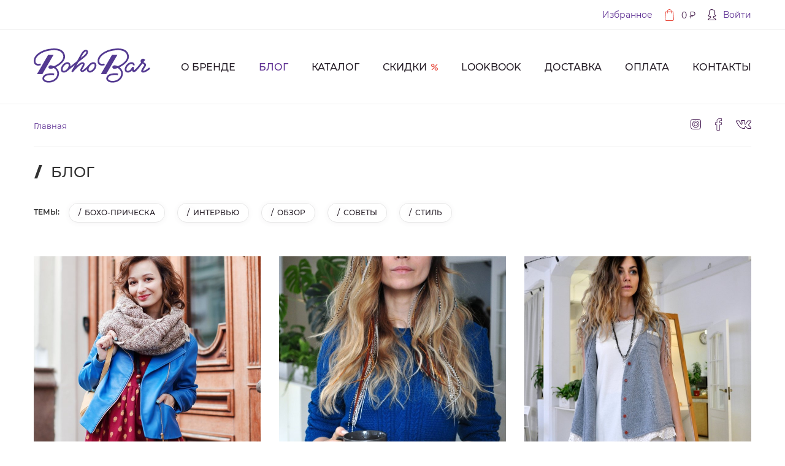

--- FILE ---
content_type: text/html; charset=UTF-8
request_url: http://helper2.s47.yazato.ru/blog
body_size: 7697
content:
<!DOCTYPE html>
<html lang="ru" dir="ltr">
  <head>
    <meta charset="utf-8" />
<meta name="title" content="Блог | BohoBar" />
<link rel="canonical" href="http://helper2.s47.yazato.ru/blog" />
<meta name="Generator" content="Drupal 8 (https://www.drupal.org)" />
<meta name="MobileOptimized" content="width" />
<meta name="HandheldFriendly" content="true" />
<meta name="viewport" content="width=device-width, initial-scale=1.0" />
<link rel="shortcut icon" href="/themes/_custom_/im_main_theme/favicon.png" type="image/png" />

    <title>Блог | BohoBar</title>
    <link rel="stylesheet" media="all" href="/core/themes/stable/css/system/components/ajax-progress.module.css?qnw0nc" />
<link rel="stylesheet" media="all" href="/core/themes/stable/css/system/components/align.module.css?qnw0nc" />
<link rel="stylesheet" media="all" href="/core/themes/stable/css/system/components/autocomplete-loading.module.css?qnw0nc" />
<link rel="stylesheet" media="all" href="/core/themes/stable/css/system/components/fieldgroup.module.css?qnw0nc" />
<link rel="stylesheet" media="all" href="/core/themes/stable/css/system/components/container-inline.module.css?qnw0nc" />
<link rel="stylesheet" media="all" href="/core/themes/stable/css/system/components/clearfix.module.css?qnw0nc" />
<link rel="stylesheet" media="all" href="/core/themes/stable/css/system/components/details.module.css?qnw0nc" />
<link rel="stylesheet" media="all" href="/core/themes/stable/css/system/components/hidden.module.css?qnw0nc" />
<link rel="stylesheet" media="all" href="/core/themes/stable/css/system/components/item-list.module.css?qnw0nc" />
<link rel="stylesheet" media="all" href="/core/themes/stable/css/system/components/js.module.css?qnw0nc" />
<link rel="stylesheet" media="all" href="/core/themes/stable/css/system/components/nowrap.module.css?qnw0nc" />
<link rel="stylesheet" media="all" href="/core/themes/stable/css/system/components/position-container.module.css?qnw0nc" />
<link rel="stylesheet" media="all" href="/core/themes/stable/css/system/components/progress.module.css?qnw0nc" />
<link rel="stylesheet" media="all" href="/core/themes/stable/css/system/components/reset-appearance.module.css?qnw0nc" />
<link rel="stylesheet" media="all" href="/core/themes/stable/css/system/components/resize.module.css?qnw0nc" />
<link rel="stylesheet" media="all" href="/core/themes/stable/css/system/components/sticky-header.module.css?qnw0nc" />
<link rel="stylesheet" media="all" href="/core/themes/stable/css/system/components/system-status-counter.css?qnw0nc" />
<link rel="stylesheet" media="all" href="/core/themes/stable/css/system/components/system-status-report-counters.css?qnw0nc" />
<link rel="stylesheet" media="all" href="/core/themes/stable/css/system/components/system-status-report-general-info.css?qnw0nc" />
<link rel="stylesheet" media="all" href="/core/themes/stable/css/system/components/tabledrag.module.css?qnw0nc" />
<link rel="stylesheet" media="all" href="/core/themes/stable/css/system/components/tablesort.module.css?qnw0nc" />
<link rel="stylesheet" media="all" href="/core/themes/stable/css/system/components/tree-child.module.css?qnw0nc" />
<link rel="stylesheet" media="all" href="/core/assets/vendor/jquery.ui/themes/base/core.css?qnw0nc" />
<link rel="stylesheet" media="all" href="/core/assets/vendor/jquery.ui/themes/base/checkboxradio.css?qnw0nc" />
<link rel="stylesheet" media="all" href="/core/assets/vendor/jquery.ui/themes/base/button.css?qnw0nc" />
<link rel="stylesheet" media="all" href="/core/assets/vendor/jquery.ui/themes/base/controlgroup.css?qnw0nc" />
<link rel="stylesheet" media="all" href="/core/assets/vendor/jquery.ui/themes/base/resizable.css?qnw0nc" />
<link rel="stylesheet" media="all" href="/core/themes/stable/css/views/views.module.css?qnw0nc" />
<link rel="stylesheet" media="all" href="/modules/_contrib_/better_exposed_filters/css/better_exposed_filters.css?qnw0nc" />
<link rel="stylesheet" media="all" href="/themes/_contrib_/im_origin/css/base.css?qnw0nc" />
<link rel="stylesheet" media="all" href="/themes/_custom_/im_main_theme/css/base.css?qnw0nc" />
<link rel="stylesheet" media="all" href="/themes/_contrib_/im_origin/css/layout.css?qnw0nc" />
<link rel="stylesheet" media="all" href="/themes/_custom_/im_main_theme/css/layout.css?qnw0nc" />
<link rel="stylesheet" media="all" href="/themes/_contrib_/im_origin/css/component.css?qnw0nc" />
<link rel="stylesheet" media="all" href="/assets/vendor/noty/lib/noty.css?qnw0nc" />
<link rel="stylesheet" media="all" href="/assets/vendor/noty/lib/themes/bootstrap-v4.css?qnw0nc" />
<link rel="stylesheet" media="all" href="/themes/_custom_/im_main_theme/css/component.css?qnw0nc" />
<link rel="stylesheet" media="all" href="/themes/_custom_/im_main_theme/css/theme.css?qnw0nc" />

    
<!--[if lte IE 8]>
<script src="/core/assets/vendor/html5shiv/html5shiv.min.js?v=3.7.3"></script>
<![endif]-->

    <script type="application/json" data-drupal-selector="drupal-settings-json">{"path":{"baseUrl":"\/","scriptPath":null,"pathPrefix":"","currentPath":"blog","currentPathIsAdmin":false,"isFront":false,"currentLanguage":"ru"},"pluralDelimiter":"\u0003","suppressDeprecationErrors":true,"ajaxPageState":{"libraries":"better_exposed_filters\/auto_submit,better_exposed_filters\/general,bs_cart\/cart.main,bs_wish_list\/base,core\/html5shiv,field_group\/core,field_group\/formatter.html_element,im_main_theme\/imMainTheme,im_origin\/bootstrap-styles,system\/base,views\/views.ajax,views\/views.module","theme":"im_main_theme","theme_token":null},"ajaxTrustedUrl":{"form_action_p_pvdeGsVG5zNF_XLGPTvYSKCf43t8qZYSwcfZl2uzM":true,"\/blog":true},"BeeShop":{"cartDataFetchPath":"\/beeshop\/ajax\/cart\/get-cart","customerWishList":null},"field_group":{"html_element":{"mode":"block","context":"form","settings":{"id":"","classes":"form-inputs","element":"div","show_label":false,"label_element":"h3","required_fields":true,"attributes":"","effect":"none","speed":"fast"}}},"views":{"ajax_path":"\/views\/ajax","ajaxViews":{"views_dom_id:cfbbf2892b6ca3abd75de041e061775750ad322e55a10925e059602d4f41bea0":{"view_name":"blog","view_display_id":"page_1","view_args":"","view_path":"\/blog","view_base_path":"blog","view_dom_id":"cfbbf2892b6ca3abd75de041e061775750ad322e55a10925e059602d4f41bea0","pager_element":0}}},"user":{"uid":0,"permissionsHash":"37c2c6c9fc5300470db4f01ec46e7b448483aa902a7eb4a692bb2d9a23db46c9"}}</script>
<script src="/core/assets/vendor/domready/ready.min.js?v=1.0.8"></script>
<script src="/core/assets/vendor/jquery/jquery.min.js?v=3.5.1"></script>
<script src="/core/assets/vendor/jquery-once/jquery.once.min.js?v=2.2.3"></script>
<script src="/core/misc/drupalSettingsLoader.js?v=8.9.4"></script>
<script src="/sites/default/files/languages/ru_2y_zAtu2EGLbddeXYi61JhM9MG8uqIWP09koxT7CJ_s.js?qnw0nc"></script>
<script src="/core/misc/drupal.js?v=8.9.4"></script>
<script src="/core/misc/drupal.init.js?v=8.9.4"></script>
<script src="/core/assets/vendor/jquery.ui/ui/data-min.js?v=1.12.1"></script>
<script src="/core/assets/vendor/jquery.ui/ui/disable-selection-min.js?v=1.12.1"></script>
<script src="/core/assets/vendor/jquery.ui/ui/form-min.js?v=1.12.1"></script>
<script src="/core/assets/vendor/jquery.ui/ui/labels-min.js?v=1.12.1"></script>
<script src="/core/assets/vendor/jquery.ui/ui/jquery-1-7-min.js?v=1.12.1"></script>
<script src="/core/assets/vendor/jquery.ui/ui/scroll-parent-min.js?v=1.12.1"></script>
<script src="/core/assets/vendor/jquery.ui/ui/tabbable-min.js?v=1.12.1"></script>
<script src="/core/assets/vendor/jquery.ui/ui/unique-id-min.js?v=1.12.1"></script>
<script src="/core/assets/vendor/jquery.ui/ui/version-min.js?v=1.12.1"></script>
<script src="/core/assets/vendor/jquery.ui/ui/escape-selector-min.js?v=1.12.1"></script>
<script src="/core/assets/vendor/jquery.ui/ui/focusable-min.js?v=1.12.1"></script>
<script src="/core/assets/vendor/jquery.ui/ui/keycode-min.js?v=1.12.1"></script>
<script src="/core/assets/vendor/jquery.ui/ui/plugin-min.js?v=1.12.1"></script>
<script src="/core/assets/vendor/jquery.ui/ui/safe-active-element-min.js?v=1.12.1"></script>
<script src="/core/assets/vendor/jquery.ui/ui/safe-blur-min.js?v=1.12.1"></script>
<script src="/core/assets/vendor/jquery.ui/ui/widget-min.js?v=1.12.1"></script>
<script src="/core/misc/progress.js?v=8.9.4"></script>
<script src="/core/modules/responsive_image/js/responsive_image.ajax.js?v=8.9.4"></script>
<script src="/core/misc/ajax.js?v=8.9.4"></script>
<script src="/core/themes/stable/js/ajax.js?v=8.9.4"></script>
<script src="/modules/_contrib_/beeshop/js/BeeShop.Ajax.js?qnw0nc"></script>
<script src="/modules/_contrib_/beeshop/modules/cart/js/bsCart.js?qnw0nc"></script>
<script src="/modules/_contrib_/beeshop/modules/wish_list/js/bsWishList.js?v=1.0.0.0"></script>
<script src="/themes/_contrib_/im_origin/js/scrollSwipeDetect.js?v=1.0.1"></script>
<script src="/themes/_contrib_/im_origin/js/responsive.js?v=8.9.4"></script>
<script src="/themes/_contrib_/im_origin/js/originTheme.js?v=8.9.4"></script>
<script src="/core/misc/debounce.js?v=8.9.4"></script>
<script src="/core/misc/displace.js?v=8.9.4"></script>
<script src="/core/assets/vendor/jquery.ui/ui/form-reset-mixin-min.js?v=1.12.1"></script>
<script src="/core/assets/vendor/jquery.ui/ui/widgets/checkboxradio-min.js?v=1.12.1"></script>
<script src="/core/assets/vendor/jquery.ui/ui/widgets/controlgroup-min.js?v=1.12.1"></script>
<script src="/core/assets/vendor/jquery.ui/ui/widgets/button-min.js?v=1.12.1"></script>
<script src="/core/assets/vendor/jquery.ui/ui/ie-min.js?v=1.12.1"></script>
<script src="/core/assets/vendor/jquery.ui/ui/widgets/mouse-min.js?v=1.12.1"></script>
<script src="/core/assets/vendor/jquery.ui/ui/widgets/draggable-min.js?v=1.12.1"></script>
<script src="/core/assets/vendor/jquery.ui/ui/position-min.js?v=1.12.1"></script>
<script src="/core/assets/vendor/jquery.ui/ui/widgets/resizable-min.js?v=1.12.1"></script>
<script src="/core/assets/vendor/jquery.ui/ui/widgets/dialog-min.js?v=1.12.1"></script>
<script src="/core/misc/dialog/dialog.js?v=8.9.4"></script>
<script src="/core/misc/dialog/dialog.position.js?v=8.9.4"></script>
<script src="/core/misc/dialog/dialog.jquery-ui.js?v=8.9.4"></script>
<script src="/core/misc/dialog/dialog.ajax.js?v=8.9.4"></script>
<script src="/themes/_custom_/im_main_theme/js/ajaxThrobber.js?qnw0nc"></script>
<script src="/assets/vendor/noty/lib/noty.min.js?qnw0nc"></script>
<script src="/themes/_custom_/im_main_theme/js/imMainTheme.js?v=8.9.4"></script>
<script src="/modules/_contrib_/field_group/formatters/html_element/html-element.js?v=8.9.4"></script>
<script src="/modules/_contrib_/field_group/js/field_group.js?v=8.9.4"></script>
<script src="/core/assets/vendor/jquery-form/jquery.form.min.js?v=4.22"></script>
<script src="/core/modules/views/js/base.js?v=8.9.4"></script>
<script src="/core/modules/views/js/ajax_view.js?v=8.9.4"></script>
<script src="/modules/_contrib_/better_exposed_filters/js/better_exposed_filters.js?v=3.x"></script>
<script src="/modules/_contrib_/better_exposed_filters/js/auto_submit.js?v=3.x"></script>

  </head>
  <body class="not-frontpage path-blog blog">
    <a href="#main-content" class="visually-hidden focusable skip-link">
      Перейти к основному содержанию
    </a>
    
      <div class="dialog-off-canvas-main-canvas" data-off-canvas-main-canvas>
    <div id="page" class="page-container">
    <div id="page-toolbar" class="page-toolbar-container">
      <div class="layout-content">
          <div class="region region--toolbar">
    <nav role="navigation" aria-labelledby="block-menuucetnoizapisipolzovatela-menu" id="block-menuucetnoizapisipolzovatela" class="block block-menu navigation menu--account">
            
  <h2 class="block-title visually-hidden" id="block-menuucetnoizapisipolzovatela-menu">Меню учётной записи пользователя</h2>
  

        
              <ul class="menu">
                                <li id="menu-item--bs_wish_list_user_favorits_page" class="menu-item">
        <a href="/user/login" data-drupal-link-system-path="user/login">Избранное</a>
              </li>
                            <li id="menu-item--bs_cart_user_shopping_cart_page" class="menu-item">
        <a href="/shop/cart" class="shopping-cart-link" data-in-cart-count="0" data-cart-total-amount="0" title="Корзина" data-drupal-link-system-path="shop/cart">Корзина</a>
              </li>
                            <li id="menu-item--user_profile_page_toggle" class="menu-item">
        <a href="/user/login?destination=/blog" class="use-ajax login-popup-form" data-dialog-type="modal" data-dialog-options="{&quot;dialogClass&quot;:&quot;login-form-dialog&quot;,&quot;title&quot;:&quot;\u0412\u043e\u0439\u0442\u0438&quot;,&quot;closeText&quot;:&quot;\u0417\u0430\u043a\u0440\u044b\u0442\u044c&quot;,&quot;buttonsParentSelector&quot;:&quot;.user-login-form .form-actions&quot;}" data-drupal-link-query="[{&quot;destination&quot;:&quot;\/blog&quot;}]" data-drupal-link-system-path="user/login">Войти</a>
              </li>
        </ul>
  

  </nav>

  </div>

      </div>
  </div>
      <header id="header" class="page-header-container" aria-label="Шапка сайта">
            <div class="header-midle-container">
        <div class="layout-content">
            <div class="region region--header">
    <div id="block-sitebrandingext" class="block block-ext-system-branding-block block-system-branding-block-ext">
  
    
  <div class="block-content">
          <a href="/" title="Главная" rel="home" class="site-logo">
      <img src="/themes/_custom_/im_main_theme/logo.svg" alt="Главная" class="site-logo-img"/>
    </a>
        </div>
</div>
<div id="block-mainmenunstogglelink" class="block block-block-content block-block-content8c5aedba-08cf-42a0-8446-b6a556da1b93">
  
    
  <div class="block-content">
          
            <div class="clearfix text-formatted field field--name-field-block-content field--type-text-long field--label-hidden field__item"><a href="#" class="main-menu-ns-toggle-link"></a></div>
      
      </div>
</div>
<nav role="navigation" aria-labelledby="block-osnovnaanavigacia-menu" id="block-osnovnaanavigacia" class="block block-menu navigation menu--main">
            
  <h2 class="block-title visually-hidden" id="block-osnovnaanavigacia-menu">Основная навигация</h2>
  

        
              <ul class="menu">
                                <li id="menu-item--e3e5a326-ed5d-4145-ba19-f296c242ed8b" class="menu-item">
        <a href="/about" data-drupal-link-system-path="node/43">О бренде</a>
              </li>
                            <li id="menu-item--views_view:views_blog_page_1" class="menu-item menu-item--active-trail">
        <a href="/blog" data-drupal-link-system-path="blog" class="is-active">Блог</a>
              </li>
                            <li id="menu-item--ea88a06c-c3c4-4916-a3fa-5143a487a001" class="menu-item">
        <a href="/catalog/category/12" data-drupal-link-system-path="catalog/category/12">Каталог</a>
              </li>
                            <li id="menu-item--b367aebd-fd30-48f4-adf2-b606fde7a98a" class="menu-item">
        <a href="/catalog/sale" data-drupal-link-system-path="catalog/sale">Скидки</a>
              </li>
                            <li id="menu-item--1c1c349b-cd0b-4bff-875d-6947669b2c2a" class="menu-item">
        <a href="/lookbook" data-drupal-link-system-path="lookbook">Lookbook</a>
              </li>
                            <li id="menu-item--bd2d6d36-d5d8-463d-a1cf-2dd9ba11936e" class="menu-item">
        <a href="/delivery" data-drupal-link-system-path="node/2">Доставка</a>
              </li>
                            <li id="menu-item--629b5e0d-8e3d-456a-93b3-dcfaf7262bb9" class="menu-item">
        <a href="/payment" data-drupal-link-system-path="node/3">Оплата</a>
              </li>
                            <li id="menu-item--c3b91b2c-f386-46f0-85fb-0f5f8e2b84bd" class="menu-item">
        <a href="/contacts" data-drupal-link-system-path="node/4">Контакты</a>
              </li>
        </ul>
  

  </nav>

  </div>

        </div>
    </div>
          </header>
    <div class="narrow-screen-menu-container display-none">
    <div class="narrow-screen-menu-regioins-container">
                      <div class="region region--narrow-screen-menu">
    <nav role="navigation" aria-labelledby="block-osnovnoemenuvsapke-menu" id="block-osnovnoemenuvsapke" class="block block-menu navigation menu--main">
            
  <h2 class="block-title visually-hidden" id="block-osnovnoemenuvsapke-menu">Основное меню в шапке</h2>
  

        
              <ul class="menu">
                                <li id="menu-item--e3e5a326-ed5d-4145-ba19-f296c242ed8b" class="menu-item">
        <a href="/about" data-drupal-link-system-path="node/43">О бренде</a>
              </li>
                            <li id="menu-item--views_view:views_blog_page_1" class="menu-item menu-item--active-trail">
        <a href="/blog" data-drupal-link-system-path="blog" class="is-active">Блог</a>
              </li>
                            <li id="menu-item--ea88a06c-c3c4-4916-a3fa-5143a487a001" class="menu-item">
        <a href="/catalog/category/12" data-drupal-link-system-path="catalog/category/12">Каталог</a>
              </li>
                            <li id="menu-item--b367aebd-fd30-48f4-adf2-b606fde7a98a" class="menu-item">
        <a href="/catalog/sale" data-drupal-link-system-path="catalog/sale">Скидки</a>
              </li>
                            <li id="menu-item--1c1c349b-cd0b-4bff-875d-6947669b2c2a" class="menu-item">
        <a href="/lookbook" data-drupal-link-system-path="lookbook">Lookbook</a>
              </li>
                            <li id="menu-item--bd2d6d36-d5d8-463d-a1cf-2dd9ba11936e" class="menu-item">
        <a href="/delivery" data-drupal-link-system-path="node/2">Доставка</a>
              </li>
                            <li id="menu-item--629b5e0d-8e3d-456a-93b3-dcfaf7262bb9" class="menu-item">
        <a href="/payment" data-drupal-link-system-path="node/3">Оплата</a>
              </li>
                            <li id="menu-item--c3b91b2c-f386-46f0-85fb-0f5f8e2b84bd" class="menu-item">
        <a href="/contacts" data-drupal-link-system-path="node/4">Контакты</a>
              </li>
        </ul>
  

  </nav>

  </div>

                      <div class="region region--narrow-screen-menu-bottom">
    <nav role="navigation" aria-labelledby="block-ssylkinasocialnyeseti-menu" id="block-ssylkinasocialnyeseti" class="block block-menu navigation menu--social-networks-links">
            
  <h2 class="block-title visually-hidden" id="block-ssylkinasocialnyeseti-menu">Ссылки на социальные сети</h2>
  

        
              <ul class="menu">
                                <li id="menu-item--92099430-f207-49f1-95d9-0a4256c2a90e" class="menu-item">
        <a href="https://www.instagram.com/bohobarmsk/" target="_blank">Insta</a>
              </li>
                            <li id="menu-item--6267435b-5389-41a9-b583-b0a42298adca" class="menu-item">
        <a href="https://www.facebook.com/bohobarmsk/" target="_blank">FB</a>
              </li>
                            <li id="menu-item--ca3ee454-cb62-496e-8036-3edc024ba872" class="menu-item">
        <a href="https://vk.com/bohobar" target="_blank">VK</a>
              </li>
        </ul>
  

  </nav>

  </div>

          </div>
  </div>
    <div class="under-header-separator"></div>
          <div class="breadcrumbs-container">
      <div class="layout-content">
          <div class="region region--breadcrumb">
    <div id="block-strokanavigacii" class="block block-system block-system-breadcrumb-block">
  
    
  <div class="block-content">
            <nav class="breadcrumb" role="navigation" aria-labelledby="system-breadcrumb">
    <h2 id="system-breadcrumb" class="visually-hidden">Строка навигации</h2>
    <ul>
          <li>
                  <a href="/">Главная</a>
              </li>
        </ul>
  </nav>

      </div>
</div>
<nav role="navigation" aria-labelledby="block-socialnetworkslinks-menu" id="block-socialnetworkslinks" class="block block-menu navigation menu--social-networks-links">
            
  <h2 class="block-title visually-hidden" id="block-socialnetworkslinks-menu">Social networks links</h2>
  

        
              <ul class="menu">
                                <li id="menu-item--92099430-f207-49f1-95d9-0a4256c2a90e" class="menu-item">
        <a href="https://www.instagram.com/bohobarmsk/" target="_blank">Insta</a>
              </li>
                            <li id="menu-item--6267435b-5389-41a9-b583-b0a42298adca" class="menu-item">
        <a href="https://www.facebook.com/bohobarmsk/" target="_blank">FB</a>
              </li>
                            <li id="menu-item--ca3ee454-cb62-496e-8036-3edc024ba872" class="menu-item">
        <a href="https://vk.com/bohobar" target="_blank">VK</a>
              </li>
        </ul>
  

  </nav>

  </div>

      </div>
    </div>
    <div class="page-main-container">
    <div id="main" class="layout-content page-main-container__layout-content">
            <div class="main-content-container">
                  <div class="highlighted" role="complementary">
              <div class="region region--highlighted">
    <div data-drupal-messages-fallback class="hidden"></div>

  </div>

          </div>
                <main id="content">
            <a id="main-content" tabindex="-1"></a>
            
              <div class="region region--title">
    <div id="block-zagolovokstranicy" class="block block-core block-page-title-block">
  
    
  <div class="block-content">
          
  <h1 class="page-title"><span class="page-title-text">Блог</span></h1>


      </div>
</div>

  </div>

              <div class="region region--page-content">
    <div id="block-soderzimoestranicy-2" class="block block-system block-system-main-block">
  
    
  <div class="block-content">
          <div class="views-element-container"><div class="view view-blog view-id-blog view-display-id-page_1 js-view-dom-id-cfbbf2892b6ca3abd75de041e061775750ad322e55a10925e059602d4f41bea0">
  
    
        <div class="view-filters">
      <form class="views-exposed-form bef-exposed-form" data-bef-auto-submit-full-form="" data-drupal-selector="views-exposed-form-blog-page-1" action="/blog" method="get" id="views-exposed-form-blog-page-1" accept-charset="UTF-8">
  <fieldset data-drupal-selector="edit-field-blog-post-tags-target-id" id="edit-field-blog-post-tags-target-id--wrapper" class="fieldgroup form-composite js-form-item form-item js-form-wrapper form-wrapper">
      <legend>
    <span class="fieldset-legend">Темы:</span>
  </legend>
  <div class="fieldset-wrapper">
            <div id="edit-field-blog-post-tags-target-id" class="form-checkboxes"><div data-drupal-selector="edit-field-blog-post-tags-target-id" id="edit-field-blog-post-tags-target-id--wrapper" class="fieldgroup form-composite form-checkboxes">
                  <div class="js-form-item form-item js-form-type-checkbox form-type-checkbox js-form-item-field-blog-post-tags-target-id-43 form-item-field-blog-post-tags-target-id-43">
        <input data-drupal-selector="edit-field-blog-post-tags-target-id-43" type="checkbox" id="edit-field-blog-post-tags-target-id-43" name="field_blog_post_tags_target_id[43]" value="43" class="form-checkbox" />

        <label for="edit-field-blog-post-tags-target-id-43" class="option">бохо-прическа</label>
      </div>

                    <div class="js-form-item form-item js-form-type-checkbox form-type-checkbox js-form-item-field-blog-post-tags-target-id-3 form-item-field-blog-post-tags-target-id-3">
        <input data-drupal-selector="edit-field-blog-post-tags-target-id-3" type="checkbox" id="edit-field-blog-post-tags-target-id-3" name="field_blog_post_tags_target_id[3]" value="3" class="form-checkbox" />

        <label for="edit-field-blog-post-tags-target-id-3" class="option">Интервью</label>
      </div>

                    <div class="js-form-item form-item js-form-type-checkbox form-type-checkbox js-form-item-field-blog-post-tags-target-id-2 form-item-field-blog-post-tags-target-id-2">
        <input data-drupal-selector="edit-field-blog-post-tags-target-id-2" type="checkbox" id="edit-field-blog-post-tags-target-id-2" name="field_blog_post_tags_target_id[2]" value="2" class="form-checkbox" />

        <label for="edit-field-blog-post-tags-target-id-2" class="option">Обзор</label>
      </div>

                    <div class="js-form-item form-item js-form-type-checkbox form-type-checkbox js-form-item-field-blog-post-tags-target-id-1 form-item-field-blog-post-tags-target-id-1">
        <input data-drupal-selector="edit-field-blog-post-tags-target-id-1" type="checkbox" id="edit-field-blog-post-tags-target-id-1" name="field_blog_post_tags_target_id[1]" value="1" class="form-checkbox" />

        <label for="edit-field-blog-post-tags-target-id-1" class="option">Советы</label>
      </div>

                    <div class="js-form-item form-item js-form-type-checkbox form-type-checkbox js-form-item-field-blog-post-tags-target-id-4 form-item-field-blog-post-tags-target-id-4">
        <input data-drupal-selector="edit-field-blog-post-tags-target-id-4" type="checkbox" id="edit-field-blog-post-tags-target-id-4" name="field_blog_post_tags_target_id[4]" value="4" class="form-checkbox" />

        <label for="edit-field-blog-post-tags-target-id-4" class="option">Стиль</label>
      </div>

      </div>
</div>

          </div>
</fieldset>
<div data-drupal-selector="edit-actions" class="form-actions js-form-wrapper form-wrapper" id="edit-actions"><input data-bef-auto-submit-click="" class="js-hide button js-form-submit form-submit" data-drupal-selector="edit-submit-blog" type="submit" id="edit-submit-blog" value="Apply" />
</div>


</form>

    </div>
    
      <div class="view-content" >
          <div class="views-row">
    <div class="image-and-teaser-text-wrapper">
  <div class="views-field views-field-view-node"><span class="field-content"><a href="/blog/gorodskoe-boho" hreflang="ru">view</a></span></div><div class="views-field views-field-field-blog-post-promo-image"><div class="field-content">  <img src="/sites/default/files/styles/blog_teaser_promo_image/public/img/node/blog_post/promo_images/GV1A3186.jpg?itok=bVfEdzq7" width="370" height="330" alt="" class="image-style-blog-teaser-promo-image" />


</div></div><div class="views-field views-field-body"><div class="field-content"><p><strong>Городское бохо</strong>&nbsp;- это когда всё прилично, но в то же время с огоньком, изюминкой и все вокруг в унисон выдыхают "ааах!</div></div></div>
<div class="post-ext-info-wrapper">
  <div class="views-field views-field-field-blog-post-tags"><div class="field-content"><div class="item-list"><ul><li><a href="/blog?field_blog_post_tags_target_id%5B4%5D=4" hreflang="ru">Стиль</a></li></ul></div></div></div><div class="views-field views-field-comment-count"><span class="field-content">0</span></div></div>
<div class="views-field views-field-title"><span class="field-content"><a href="/blog/gorodskoe-boho" hreflang="ru">Городское бохо</a></span></div>
  </div>
    <div class="views-row">
    <div class="image-and-teaser-text-wrapper">
  <div class="views-field views-field-view-node"><span class="field-content"><a href="/blog/pera-v-volosah" hreflang="ru">view</a></span></div><div class="views-field views-field-field-blog-post-promo-image"><div class="field-content">  <img src="/sites/default/files/styles/blog_teaser_promo_image/public/img/node/blog_post/promo_images/DSC_6609.JPG?itok=SSy0Xe5b" width="370" height="330" alt="" class="image-style-blog-teaser-promo-image" />


</div></div><div class="views-field views-field-body"><div class="field-content"><p>Вы заметили, что сейчас стало очень модно носить перья в волосах?</div></div></div>
<div class="post-ext-info-wrapper">
  <div class="views-field views-field-field-blog-post-tags"><div class="field-content"><div class="item-list"><ul><li><a href="/blog?field_blog_post_tags_target_id%5B4%5D=4" hreflang="ru">Стиль</a></li><li><a href="/blog?field_blog_post_tags_target_id%5B43%5D=43" hreflang="ru">бохо-прическа</a></li></ul></div></div></div><div class="views-field views-field-comment-count"><span class="field-content">0</span></div></div>
<div class="views-field views-field-title"><span class="field-content"><a href="/blog/pera-v-volosah" hreflang="ru">Перья в волосах</a></span></div>
  </div>
    <div class="views-row">
    <div class="image-and-teaser-text-wrapper">
  <div class="views-field views-field-view-node"><span class="field-content"><a href="/blog/cto-takoe-boho" hreflang="ru">view</a></span></div><div class="views-field views-field-field-blog-post-promo-image"><div class="field-content">  <img src="/sites/default/files/styles/blog_teaser_promo_image/public/img/node/blog_post/promo_images/DSC_5104.JPG?itok=H7DyZIQo" width="370" height="330" alt="" class="image-style-blog-teaser-promo-image" />


</div></div><div class="views-field views-field-body"><div class="field-content"><p>Бохо - это новые хиппи.&nbsp;Или старые хиппи, потому что молодыми они были в 90-х)</p></div></div></div>
<div class="post-ext-info-wrapper">
  <div class="views-field views-field-field-blog-post-tags"><div class="field-content"><div class="item-list"><ul><li><a href="/blog?field_blog_post_tags_target_id%5B4%5D=4" hreflang="ru">Стиль</a></li></ul></div></div></div><div class="views-field views-field-comment-count"><span class="field-content">0</span></div></div>
<div class="views-field views-field-title"><span class="field-content"><a href="/blog/cto-takoe-boho" hreflang="ru">Что такое бохо?</a></span></div>
  </div>

    </div>
  
      
          </div>
</div>

      </div>
</div>

  </div>

            
        </main>
      </div>
          </div>
  </div>
    <footer id="page-footer" class="page-footer-container footer-container">
    <div class="page-footer-regions-container">
          <div class="footer-content-container footer-container__footer-content-container">
        <div class="layout-content footer-content-container__layout-content">
                      <div class="region region--footer-left">
    <div id="block-sitebrandingext-2" class="block block-ext-system-branding-block block-system-branding-block-ext">
  
    
  <div class="block-content">
          <a href="/" title="Главная" rel="home" class="site-logo">
      <img src="/themes/_custom_/im_main_theme/logoB.svg" alt="Главная" class="site-logo-img"/>
    </a>
        </div>
</div>

  </div>

                      <div class="region region--footer">
    <nav role="navigation" aria-labelledby="block-podval-menu" id="block-podval" class="block block-menu navigation menu--footer">
            
  <h2 class="block-title visually-hidden" id="block-podval-menu">Подвал</h2>
  

        
              <ul class="menu">
                                <li id="menu-item--30694a2c-7c96-4bbc-98d2-c6696a22980b" class="menu-item">
        <a href="/" data-drupal-link-system-path="&lt;front&gt;">Главная</a>
              </li>
                            <li id="menu-item--98b7041e-4b1d-4e46-a268-ebd4b6aa975a" class="menu-item">
        <a href="/catalog/category/12" data-drupal-link-system-path="catalog/category/12">Каталог</a>
              </li>
                            <li id="menu-item--f9f02ba8-7ad7-48c2-b5e7-6564aec91596" class="menu-item">
        <a href="/guarant-return" data-drupal-link-system-path="node/55">Гарантия и возврат</a>
              </li>
                            <li id="menu-item--5a7efba7-b682-49e2-b967-bcce0f54441a" class="menu-item">
        <a href="/delivery" data-drupal-link-system-path="node/2">Доставка</a>
              </li>
                            <li id="menu-item--6b55975a-e303-471e-b5f6-3888633925ac" class="menu-item">
        <a href="/payment" data-drupal-link-system-path="node/3">Оплата</a>
              </li>
                            <li id="menu-item--8f48a859-88c6-4658-a940-979445b2a22f" class="menu-item">
        <a href="/contacts" data-drupal-link-system-path="node/4">Контакты</a>
              </li>
        </ul>
  

  </nav>
<div class="simplenews-subscriptions-block-default-newsletter simplenews-subscriber-form block block-simplenews block-simplenews-subscription-block" data-drupal-selector="simplenews-subscriptions-block-default-newsletter" id="block-simplenewssubscription">
  
    
  <div class="block-content">
          <form action="/blog" method="post" id="simplenews-subscriptions-block-default-newsletter" accept-charset="UTF-8">
  <div id="edit-message" class="js-form-item form-item js-form-type-item form-type-item js-form-item-message form-item-message form-no-label">
        Подпишитесь на нашу рассылку, чтобы быть в курсе наших новинок и трендов стиля бохо.
        </div>

<div  class="required-fields field-group-html-element form-inputs">
      <div class="field--type-email field--name-mail field--widget-email-default js-form-wrapper form-wrapper" data-drupal-selector="edit-mail-wrapper" id="edit-mail-wrapper">      <div class="js-form-item form-item js-form-type-email form-type-email js-form-item-mail-0-value form-item-mail-0-value form-no-label">
        <div  class="input-wrapper required" data-input-type="email" data-title="Email"><input data-drupal-selector="edit-mail-0-value" type="email" id="edit-mail-0-value" name="mail[0][value]" value="" size="20" maxlength="254" placeholder="Ваш email" class="form-email required" required="required" aria-required="true" /></div>

        </div>

  </div>
<div class="field--type-simplenews-subscription field--name-subscriptions field--widget-simplenews-subscription-select js-form-wrapper form-wrapper" data-drupal-selector="edit-subscriptions-wrapper" id="edit-subscriptions-wrapper"></div>
<div data-drupal-selector="edit-actions" class="form-actions js-form-wrapper form-wrapper" id="edit-actions"><input data-drupal-selector="edit-subscribe" type="submit" id="edit-subscribe" name="op" value="Подписаться" class="button js-form-submit form-submit" />
</div>

  </div><div class="user-agreement-notice-text">Заполняя любые формы на нашем сайте или оформляя заказ, вы принимаете условия <a href="/agreement">пользовательского соглашения</a>.</div>
<input autocomplete="off" data-drupal-selector="form-mzyydl3nubkwvfdvj-fsobcuzpoxtnl130wmwpof81c" type="hidden" name="form_build_id" value="form-MZYYdL3NuBkWvfDVj-FsOBCUzPOxTnL130WMWpof81c" />
<input data-drupal-selector="edit-simplenews-subscriptions-block-default-newsletter" type="hidden" name="form_id" value="simplenews_subscriptions_block_default_newsletter" />

</form>

      </div>
</div>

  </div>

                      <div class="region region--footer-right">
    <div id="block-footercontacts" class="block block-block-content block-block-content91da5fa3-86c1-40c6-8613-afc70d639b12">
  
    
  <div class="block-content">
          
            <div class="clearfix text-formatted field field--name-field-block-content field--type-text-long field--label-hidden field__item"><div class="main-site-contacts-info">
<p><span class="site-main-contact-phone-number">+7 (999) 277-79-90</span></p>

<p><a href="mailto:info@bohobar.ru">info@bohobar.ru</a></p>

<p>&nbsp;</p>
</div>

<div class="site-cpr-and-dev-info">
<p>Ⓒ 2017–2026
, ООО «БОХО БАР», ОГРН 1177746650872</p>

<p class="developer-info">Сайт разработали «<a href="http://internetmarketologi.ru/" target="_blank">Интернет-маркетологи</a>»</p>
</div>
</div>
      
      </div>
</div>
<div id="block-jivosite" class="block block-block-content block-block-contentd63c77b1-f103-4aff-b3ab-b2c84216cf2f">
  
    
  <div class="block-content">
          
            <div class="clearfix text-formatted field field--name-field-block-content field--type-text-long field--label-hidden field__item"><!-- BEGIN JIVOSITE CODE {literal} -->
<script type='text/javascript'>
(function(){ var widget_id = 'UYh8d1qS71';var d=document;var w=window;function l(){
var s = document.createElement('script'); s.type = 'text/javascript'; s.async = true; s.src = '//code.jivosite.com/script/widget/'+widget_id; var ss = document.getElementsByTagName('script')[0]; ss.parentNode.insertBefore(s, ss);}if(d.readyState=='complete'){l();}else{if(w.attachEvent){w.attachEvent('onload',l);}else{w.addEventListener('load',l,false);}}})();</script>
<!-- {/literal} END JIVOSITE CODE --></div>
      
      </div>
</div>

  </div>

                  </div>
      </div>
                </div>
  </footer>
</div>
  </div>

    
  </body>
</html>


--- FILE ---
content_type: text/css
request_url: http://helper2.s47.yazato.ru/themes/_custom_/im_main_theme/css/base.css?qnw0nc
body_size: 796
content:
/*
100 - Thin
200 - Extra Light, Ultra Light
300 - Light
400 - Normal, Book, Regular
500 - Medium
600 - Semi Bold, Demi Bold
700 - Bold
800 - Extra Bold, Ultra Bold
900 - Black, Heavy
*/
@font-face {
  font-family: "Montserrat";
  src: url('../fonts/Montserrat/Montserrat-Regular.eot?1515586656');
  src: url('../fonts/Montserrat/Montserrat-Regular.eot?&1515586656#iefix') format('embedded-opentype'), url('../fonts/Montserrat/Montserrat-Regular.svg?1515586656') format('svg'), url('../fonts/Montserrat/Montserrat-Regular.ttf?1515586654') format('truetype'), url('../fonts/Montserrat/Montserrat-Regular.woff?1515586656') format('woff');
  font-weight: 400;
  font-style: normal; }
@font-face {
  font-family: "Montserrat";
  src: url('../fonts/Montserrat/Montserrat-Italic.eot?1515586734');
  src: url('../fonts/Montserrat/Montserrat-Italic.eot?&1515586734#iefix') format('embedded-opentype'), url('../fonts/Montserrat/Montserrat-Italic.svg?1515586734') format('svg'), url('../fonts/Montserrat/Montserrat-Italic.ttf?1515586734') format('truetype'), url('../fonts/Montserrat/Montserrat-Italic.woff?1515586734') format('woff');
  font-weight: 400;
  font-style: italic; }
@font-face {
  font-family: "Montserrat";
  src: url('../fonts/Montserrat/Montserrat-Medium.eot?1515586948');
  src: url('../fonts/Montserrat/Montserrat-Medium.eot?&1515586948#iefix') format('embedded-opentype'), url('../fonts/Montserrat/Montserrat-Medium.svg?1515586948') format('svg'), url('../fonts/Montserrat/Montserrat-Medium.ttf?1515586946') format('truetype'), url('../fonts/Montserrat/Montserrat-Medium.woff?1515586948') format('woff');
  font-weight: 500;
  font-style: normal; }
@font-face {
  font-family: "Montserrat";
  src: url('../fonts/Montserrat/Montserrat-MediumItalic.eot?1515587026');
  src: url('../fonts/Montserrat/Montserrat-MediumItalic.eot?&1515587026#iefix') format('embedded-opentype'), url('../fonts/Montserrat/Montserrat-MediumItalic.svg?1515587028') format('svg'), url('../fonts/Montserrat/Montserrat-MediumItalic.ttf?1515587026') format('truetype'), url('../fonts/Montserrat/Montserrat-MediumItalic.woff?1515587028') format('woff');
  font-weight: 500;
  font-style: italic; }
@font-face {
  font-family: "Montserrat";
  src: url('../fonts/Montserrat/Montserrat-SemiBold.eot?1515586780');
  src: url('../fonts/Montserrat/Montserrat-SemiBold.eot?&1515586780#iefix') format('embedded-opentype'), url('../fonts/Montserrat/Montserrat-SemiBold.svg?1515586780') format('svg'), url('../fonts/Montserrat/Montserrat-SemiBold.ttf?1515586780') format('truetype'), url('../fonts/Montserrat/Montserrat-SemiBold.woff?1515586780') format('woff');
  font-weight: 600;
  font-style: normal; }
@font-face {
  font-family: "Montserrat";
  src: url('../fonts/Montserrat/Montserrat-SemiBoldItalic.eot?1515586882');
  src: url('../fonts/Montserrat/Montserrat-SemiBoldItalic.eot?&1515586882#iefix') format('embedded-opentype'), url('../fonts/Montserrat/Montserrat-SemiBoldItalic.svg?1515586882') format('svg'), url('../fonts/Montserrat/Montserrat-SemiBoldItalic.ttf?1515586880') format('truetype'), url('../fonts/Montserrat/Montserrat-SemiBoldItalic.woff?1515586882') format('woff');
  font-weight: 600;
  font-style: italic; }
@font-face {
  font-family: "Montserrat";
  src: url('../fonts/Montserrat/Montserrat-Black.eot?1516016720');
  src: url('../fonts/Montserrat/Montserrat-Black.eot?&1516016720#iefix') format('embedded-opentype'), url('../fonts/Montserrat/Montserrat-Black.svg?1516016720') format('svg'), url('../fonts/Montserrat/Montserrat-Black.ttf?1516016720') format('truetype'), url('../fonts/Montserrat/Montserrat-Black.woff?1516016720') format('woff');
  font-weight: 900;
  font-style: normal; }
/* Base */
body {
  font-family: "Montserrat";
  font-size: 14px;
  color: #7b7b7b; }

@media only screen and (max-width: 999px) {
  header.page-header-container {
    order: -2;
    z-index: 200; }
    header.page-header-container .region--header {
      height: 86px; } }

h1, h2, h3, h4, h5, h6 {
  color: #323232; }

/* End of Base */

/*# sourceMappingURL=base.css.map */


--- FILE ---
content_type: text/css
request_url: http://helper2.s47.yazato.ru/themes/_custom_/im_main_theme/css/layout.css?qnw0nc
body_size: 6604
content:
@charset "UTF-8";
/*
100 - Thin
200 - Extra Light, Ultra Light
300 - Light
400 - Normal, Book, Regular
500 - Medium
600 - Semi Bold, Demi Bold
700 - Bold
800 - Extra Bold, Ultra Bold
900 - Black, Heavy
*/
a.main-menu-ns-toggle-link {
  font-size: 0;
  line-height: 0; }

h1.page-title {
  font-size: 1.71em;
  font-weight: 500;
  text-transform: uppercase; }
  h1.page-title > span:BEFORE {
    content: '/';
    font-weight: 900;
    margin-left: 2px;
    margin-right: 15px; }

article.bs-product.bs-product--view-mode-cart-item .field--name-field-product-sizes .field__item, article.bs-product.bs-product--view-mode-product-on-category-page .field--name-field-product-sizes .field__item, article.bs-product.bs-product--view-mode-product-on-category-page .field--name-field-product-sizes.field__item {
  min-width: 26px;
  min-height: 26px;
  border-radius: 13px;
  padding: 0 5px;
  line-height: 26px;
  background: #FFFFFF;
  text-transform: uppercase;
  text-align: center; }

.page-toolbar-container, .linear-progress-container .message, .linear-progress-material {
  box-shadow: 0px 5px 20px 0px rgba(6, 8, 5, 0.05); }

article.bs-product.bs-product--view-mode-cart-item .field--name-field-product-sizes .field__item, article.bs-product.bs-product--view-mode-product-on-category-page .field--name-field-product-sizes .field__item, article.bs-product.bs-product--view-mode-product-on-category-page .field--name-field-product-sizes.field__item, article.bs-product .product-fav-toggle-link:BEFORE, article.bs-product form.add-to-cart fieldset.variation-id .fieldset-wrapper .form-radios input[type="radio"] + label,
article.bs-product form.add-to-cart fieldset.variations-set .fieldset-wrapper .form-radios input[type="radio"] + label {
  box-shadow: 0px 3px 7px 0px rgba(38, 88, 165, 0.19); }

.profile.compact .user-picture-plaholder-image, .profile.compact .field--name-user-picture img {
  box-shadow: 0px 1px 8px 0px rgba(77, 74, 77, 0.06); }

.profile.compact .user-picture-plaholder-image, .profile.compact .field--name-user-picture img {
  width: 32px;
  height: 32px;
  border: solid 1px #e7e7e7; }

.to-checout-link-container a.to-checkout-link, a.button {
  border: solid 2px #5f3194;
  color: #5f3194;
  border-radius: 2px;
  font-size: 13px;
  font-weight: 500;
  text-transform: uppercase;
  padding: 0 20px;
  line-height: 36px;
  background: #FFFFFF; }
  .to-checout-link-container a.to-checkout-link:HOVER, a.button:HOVER, .to-checout-link-container a.to-checkout-link:ACTIVE, a.button:ACTIVE {
    color: #FFFFFF;
    background-color: #5f3194; }

.to-checout-link-container a.to-checkout-link {
  height: 58px;
  line-height: 56px;
  font-size: 18px;
  text-transform: none;
  border-radius: 29px;
  padding-left: 55px;
  background-image: url('../img/vector/vector-stripe.svg?1523960252');
  background-position: 27px -495px;
  background-repeat: no-repeat; }
  .to-checout-link-container a.to-checkout-link:HOVER {
    background-position: 27px -618px; }

article.node > footer {
  border-top: solid 1px #e3e3e3;
  padding-top: 47px;
  margin-top: 46px;
  display: -webkit-flex;
  display: flex;
  -webkit-align-items: center;
  align-items: center; }
  @media only screen and (max-width: 699px) {
    article.node > footer {
      flex-wrap: wrap;
      justify-content: center; }
      article.node > footer .link-to-comments-container {
        border-top: solid 1px #e3e3e3;
        margin: 25px 0 0;
        padding-top: 26px;
        width: 100%;
        text-align: center; }
        article.node > footer .link-to-comments-container:BEFORE {
          content: '';
          position: absolute; } }
  article.node > footer .link-to-comments-container {
    margin-left: auto;
    position: relative;
    font-size: 13px; }
    article.node > footer .link-to-comments-container .comments-info-wrapper {
      position: relative;
      padding-left: 24px;
      display: inline-block; }
      article.node > footer .link-to-comments-container .comments-info-wrapper:BEFORE {
        content: '';
        width: 14px;
        height: 14px;
        background: url('../img/vector/vector-stripe.svg?1523960252') -509px 0;
        position: absolute;
        left: 0;
        top: 50%;
        transform: translateY(-50%); }
    article.node > footer .link-to-comments-container a:not(.login-popup-form) {
      position: relative;
      padding-right: 20px;
      display: inline-block; }
      article.node > footer .link-to-comments-container a:not(.login-popup-form):AFTER {
        content: '';
        width: 13px;
        height: 16px;
        background: url('../img/vector/vector-stripe.svg?1523960252') -553px 0;
        position: absolute;
        right: 0;
        top: 50%;
        transform: translateY(-50%); }
article.node header .field {
  margin: 0; }
article.node header .comments-count {
  display: -webkit-flex;
  display: flex;
  -webkit-align-items: center;
  align-items: center;
  color: #5f3194;
  font-size: 13px;
  margin-right: 16px; }
  article.node header .comments-count:BEFORE {
    content: '';
    width: 15px;
    height: 15px;
    background: url('../img/vector/vector-stripe.svg?1523960252') -509px 0;
    margin-right: 8px; }
  article.node header .comments-count:AFTER {
    content: attr(data-comments-count); }
@media only screen and (max-width: 599px) {
  article.node header {
    text-align: center;
    justify-content: center; } }
article.node.node-id-4 .map-container {
  box-shadow: 0px 12px 34px 0px rgba(156, 179, 212, 0.15); }
@media only screen and (max-width: 499px) {
  article > footer .ya-share-main-container {
    flex-direction: column;
    padding: 0;
    width: 100%; }
    article > footer .ya-share-main-container:BEFORE {
      margin: 14px 0 23px; }
    article > footer .ya-share-main-container:BEFORE, article > footer .ya-share-main-container:AFTER {
      position: static;
      transform: none; }
    article > footer .ya-share-main-container:AFTER {
      order: -10; } }

.main-content-container {
  overflow: visible;
  max-width: 100%; }

.layout-content {
  width: 1210px;
  padding: 0 20px; }

.page-toolbar-container {
  border-bottom: solid 1px #f0f0f0;
  background-color: #FFFFFF;
  z-index: 150;
  position: sticky;
  top: -1px;
  overflow: hidden; }
  @media only screen and (max-width: 999px) {
    .page-toolbar-container {
      box-shadow: 3px 4px 20px 0px rgba(6, 8, 5, 0.05); } }
  .toolbar-tray-open.toolbar-horizontal .page-toolbar-container {
    top: 79px; }
  .page-toolbar-container .region--toolbar {
    display: -webkit-flex;
    display: flex;
    -webkit-justify-content: flex-end;
    justify-content: flex-end;
    -webkit-align-items: center;
    align-items: center;
    height: 48px; }

header.page-header-container {
  padding: 0;
  border-bottom: solid 1px #f0f0f0;
  position: relative;
  z-index: 210;
  background: #FFFFFF; }
  header.page-header-container .region {
    -webkit-align-items: center;
    align-items: center;
    height: 120px;
    position: relative; }
    header.page-header-container .region:BEFORE {
      content: '';
      position: absolute;
      z-index: 50;
      display: block;
      width: calc(100% + 40px);
      margin: 0px -20px;
      top: 0px;
      bottom: 0px;
      background: #FFFFFF; }
    header.page-header-container .region > .block {
      position: relative;
      z-index: 100; }
    @media only screen and (max-width: 999px) {
      header.page-header-container .region {
        height: auto;
        padding-top: 18px;
        padding-bottom: 22px; } }
  .m-manu-opened header.page-header-container {
    background: #5f3194;
    border-bottom-color: transparent; }
    .m-manu-opened header.page-header-container .region:BEFORE {
      background: #5f3194;
      border-bottom: solid 1px #e5e5e5; }

footer.page-footer-container {
  border-top: solid 1px #f1f1f1;
  margin-top: 104px;
  overflow: hidden;
  padding-top: 1px;
  position: relative; }
  @media only screen and (max-width: 819px) {
    footer.page-footer-container {
      padding-bottom: 15px; } }
  footer.page-footer-container:BEFORE {
    content: '';
    width: 100%;
    height: 1px;
    position: absolute;
    top: 0;
    left: 0;
    background: #e3e3e3; }
  footer.page-footer-container .page-footer-regions-container {
    width: 1210px;
    margin: 0 auto;
    background: linear-gradient(-244deg, rgba(0, 0, 0, 0) 740px, #f6f6f6 0%);
    position: relative;
    padding: 59px 0 70px; }
    footer.page-footer-container .page-footer-regions-container:AFTER {
      content: '';
      background: #f6f6f6;
      position: absolute;
      top: 0;
      bottom: 0;
      right: 0;
      width: 100%;
      transform: translateX(100%); }
  footer.page-footer-container .footer-content-container__layout-content {
    display: -webkit-flex;
    display: flex;
    -webkit-justify-content: space-between;
    justify-content: space-between;
    -webkit-align-items: center;
    align-items: center;
    -webkit-flex-wrap: wrap;
    flex-wrap: wrap; }
    @media only screen and (max-width: 819px) {
      footer.page-footer-container .footer-content-container__layout-content {
        justify-content: center; } }
  @media only screen and (max-width: 1199px) {
    footer.page-footer-container {
      overflow: visible; }
      footer.page-footer-container .page-footer-regions-container {
        background: linear-gradient(-244deg, rgba(0, 0, 0, 0) 55%, #f6f6f6 0%); }
        footer.page-footer-container .page-footer-regions-container:AFTER {
          display: none; }
      footer.page-footer-container #block-sitebrandingext-2 {
        position: absolute;
        top: 0;
        left: 50%;
        transform: translateY(-50%) translateX(-50%); }
        footer.page-footer-container #block-sitebrandingext-2 img.site-logo-img {
          height: 71px;
          width: auto; } }
  @media only screen and (max-width: 819px) {
    footer.page-footer-container {
      background: #f6f6f6; }
      footer.page-footer-container .page-footer-regions-container {
        padding-bottom: 15px; } }

.region--footer-left,
.region--footer-right {
  -webkit-flex-shrink: 0;
  flex-shrink: 0;
  max-width: 100%; }

.user-agreement-notice-text {
  font-size: 12px; }
  .user-agreement-notice-text a {
    font-weight: 500; }

header img.site-logo-img {
  width: 239px;
  height: auto; }
footer img.site-logo-img {
  width: 203px;
  height: auto; }

h1.page-title .page-title-text {
  display: flex; }

article > header {
  -webkit-justify-content: flex-start;
  justify-content: flex-start;
  margin-bottom: 45px; }
  article > header .ya-share2 {
    margin-left: auto; }
    @media only screen and (max-width: 599px) {
      article > header .ya-share2 {
        display: none; } }

.ya-share-main-container {
  position: relative;
  padding-left: 35px;
  display: -webkit-flex;
  display: flex;
  -webkit-align-items: center;
  align-items: center;
  flex-shrink: 0; }
  .ya-share-main-container:AFTER {
    content: '';
    width: 19px;
    height: 20px;
    background: url('../img/vector/vector-stripe.svg?1523960252') -460px 0;
    position: absolute;
    top: 50%;
    transform: translateY(-50%);
    left: 0; }
  .ya-share-main-container:BEFORE {
    content: 'Поделиться в социальных сетях:\00a0\00a0';
    display: inline-block;
    margin-right: 7px; }
  article.bs-product .ya-share-main-container:AFTER {
    content: none; }
  article.bs-product .ya-share-main-container:BEFORE {
    content: 'Поделиться с друзьями:\00a0\00a0'; }

.node__submitted {
  font-size: 12px; }

figure {
  margin-bottom: 40px; }
  figure.caption {
    margin: 0 auto 40px; }
    figure.caption img {
      margin-bottom: 0px !important; }
  figure figcaption {
    font-style: italic;
    position: relative;
    padding-left: 45px;
    margin-top: 15px; }
    figure figcaption:BEFORE {
      content: '';
      width: 18px;
      height: 22px;
      background: url('../img/vector/vector-stripe.svg?1523960252') -854px 0;
      position: absolute;
      top: 50%;
      transform: translateY(-50%);
      left: 10px; }

table.contacts-data {
  line-heiht: 1.5em;
  margin-bottom: 46px; }
  table.contacts-data td {
    padding-bottom: 20px; }
    table.contacts-data td:FIRST-CHILD {
      font-weight: 500;
      padding-right: 43px; }

.clear-cart-item-link {
  display: inline-block;
  font-weight: normal; }
  .clear-cart-item-link:BEFORE {
    content: 'Х\00a0\00a0\00a0';
    font-size: 10px;
    color: #271f28; }

.checkout-thank-message {
  text-align: center;
  font-size: 16px;
  line-height: 2.25em;
  position: relative;
  padding-top: 217px; }
  .checkout-thank-message:BEFORE {
    content: '';
    width: 175px;
    height: 164px;
    background: url('../img/vector/vector-stripe.svg?1523960252') 0 -806px;
    position: absolute;
    top: 0px;
    left: 50%;
    transform: translateX(-50%); }
  .checkout-thank-message h2 {
    line-height: normal;
    font-size: 72px;
    font-weight: 500;
    text-transform: uppercase;
    margin-bottom: 38px; }

.to-checout-link-container {
  text-align: right;
  margin-top: 44px; }
  .to-checout-link-container a.to-checkout-link {
    display: inline-block; }
  @media only screen and (max-width: 649px) {
    .to-checout-link-container {
      text-align: center; } }

a.main-menu-ns-toggle-link {
  display: none;
  margin-left: auto;
  width: 30px;
  height: 25px;
  background: url('../img/vector/vector-stripe.svg?1523960252') -1297px 0;
  transition: transform 1s; }
  .m-manu-opened a.main-menu-ns-toggle-link {
    background-position: -1357px 0;
    transform: rotate(180deg); }
  @media only screen and (max-width: 999px) {
    a.main-menu-ns-toggle-link {
      display: block; } }

.linear-progress-container {
  top: 0;
  position: absolute;
  width: 100%;
  z-index: 10000; }
  .linear-progress-container .message {
    position: absolute;
    padding: 10px;
    left: 50%;
    transform: translateX(-50%);
    background: rgba(255, 255, 255, 0.9);
    border-radius: 0 0 3px 3px; }

.linear-progress-material {
  background: rgba(145, 18, 199, 0.2);
  height: 5px;
  margin: 0 auto;
  overflow: hidden;
  animation: start 0.3s ease-in;
  max-width: 100%;
  overflow: hidden; }
  .linear-progress-material .bar {
    position: absolute;
    background: rgba(95, 49, 148, 0.9);
    transition: transform 0.2s linear;
    position: absolute;
    left: 0;
    top: 0;
    bottom: 0;
    width: 100%; }
  .linear-progress-material .bar1 {
    animation: growBar1 2.5s infinite, moveBar1 2.5s infinite; }
  .linear-progress-material .bar2 {
    -webkit-animation: growBar2 2.5s infinite, moveBar2 2.5s infinite;
    animation: growBar2 2.5s infinite, moveBar2 2.5s infinite; }

@keyframes growBar1 {
  0% {
    -webkit-animation-timing-function: linear;
    animation-timing-function: linear;
    -webkit-transform: scaleX(0.1);
    transform: scaleX(0.1); }
  36.6% {
    -webkit-animation-timing-function: cubic-bezier(0.33473, 0.12482, 0.78584, 1);
    animation-timing-function: cubic-bezier(0.33473, 0.12482, 0.78584, 1);
    -webkit-transform: scaleX(0.1);
    transform: scaleX(0.1); }
  69.15% {
    -webkit-animation-timing-function: cubic-bezier(0.22573, 0, 0.23365, 1.37098);
    animation-timing-function: cubic-bezier(0.22573, 0, 0.23365, 1.37098);
    -webkit-transform: scaleX(0.83);
    transform: scaleX(0.83); }
  100% {
    -webkit-transform: scaleX(0.1);
    transform: scaleX(0.1); } }
@keyframes moveBar1 {
  0% {
    left: -105.16667%;
    -webkit-animation-timing-function: linear;
    animation-timing-function: linear; }
  20% {
    left: -105.16667%;
    -webkit-animation-timing-function: cubic-bezier(0.5, 0, 0.70173, 0.49582);
    animation-timing-function: cubic-bezier(0.5, 0, 0.70173, 0.49582); }
  69.15% {
    left: 21.5%;
    -webkit-animation-timing-function: cubic-bezier(0.30244, 0.38135, 0.55, 0.95635);
    animation-timing-function: cubic-bezier(0.30244, 0.38135, 0.55, 0.95635); }
  100% {
    left: 95.44444%; } }
@keyframes growBar2 {
  0% {
    -webkit-animation-timing-function: cubic-bezier(0.20503, 0.05705, 0.57661, 0.45397);
    animation-timing-function: cubic-bezier(0.20503, 0.05705, 0.57661, 0.45397);
    -webkit-transform: scaleX(0.1);
    transform: scaleX(0.1); }
  19.15% {
    -webkit-animation-timing-function: cubic-bezier(0.15231, 0.19643, 0.64837, 1.00432);
    animation-timing-function: cubic-bezier(0.15231, 0.19643, 0.64837, 1.00432);
    -webkit-transform: scaleX(0.57);
    transform: scaleX(0.57); }
  44.15% {
    -webkit-animation-timing-function: cubic-bezier(0.25776, -0.00316, 0.21176, 1.38179);
    animation-timing-function: cubic-bezier(0.25776, -0.00316, 0.21176, 1.38179);
    -webkit-transform: scaleX(0.91);
    transform: scaleX(0.91); }
  100% {
    -webkit-transform: scaleX(0.1);
    transform: scaleX(0.1); } }
@keyframes moveBar2 {
  0% {
    left: -54.88889%;
    -webkit-animation-timing-function: cubic-bezier(0.15, 0, 0.51506, 0.40968);
    animation-timing-function: cubic-bezier(0.15, 0, 0.51506, 0.40968); }
  25% {
    left: -17.25%;
    -webkit-animation-timing-function: cubic-bezier(0.31033, 0.28406, 0.8, 0.73372);
    animation-timing-function: cubic-bezier(0.31033, 0.28406, 0.8, 0.73372); }
  48.35% {
    left: 29.5%;
    -webkit-animation-timing-function: cubic-bezier(0.4, 0.62703, 0.6, 0.90203);
    animation-timing-function: cubic-bezier(0.4, 0.62703, 0.6, 0.90203); }
  100% {
    left: 117.38889%; } }
@keyframes start {
  from {
    max-height: 0;
    opacity: 0; }
  to {
    max-height: 20px;
    opacity: 1; } }
@keyframes end {
  from {
    max-height: 0;
    opacity: 0; }
  to {
    max-height: 2px;
    opacity: 1; } }
@keyframes progressLinearMovement {
  0% {
    left: -100%; }
  50% {
    left: 100%; }
  100% {
    left: 100%; } }
h2.comments-field-title {
  font-size: 18px;
  text-transform: uppercase;
  border-bottom: solid 1px #f6f6f6;
  padding-bottom: 25px;
  margin-bottom: 44px; }

article.comment {
  margin-bottom: 24px; }
  article.comment footer {
    display: -webkit-flex;
    display: flex;
    -webkit-justify-content: flex-star;
    justify-content: flex-star;
    -webkit-align-items: center;
    align-items: center; }
    article.comment footer .comment-post-date {
      font-size: 12px; }
  article.comment .field--name-comment-body {
    border: solid 1px #f4f4f4;
    padding: 15px 30px 13px;
    margin-top: 8px; }
  article.comment ul.links {
    text-align: right;
    display: block;
    margin-top: 19px; }

.text-formatted {
  line-height: 2em; }
  .text-formatted h2, .text-formatted h3, .text-formatted h4, .text-formatted h5, .text-formatted h6 {
    font-weight: 500;
    text-transform: uppercase; }
  .text-formatted h2 {
    font-size: 1.29em;
    margin: 1.995em 0; }
  .text-formatted h3 {
    font-size: 1.25em; }
  .text-formatted h4 {
    font-size: 1.20em; }
  .text-formatted h5 {
    font-size: 1.15em; }
  .text-formatted h6 {
    font-size: 1.10em; }
  .block-system-main-block .text-formatted p, .block-system-main-block .text-formatted ul, .block-system-main-block .text-formatted ol, .block-system-main-block .text-formatted blockquote, .block-system-main-block .text-formatted img.align-center {
    margin-bottom: 28px; }
    .block-system-main-block .text-formatted p:LAST-CHILD, .block-system-main-block .text-formatted ul:LAST-CHILD, .block-system-main-block .text-formatted ol:LAST-CHILD, .block-system-main-block .text-formatted blockquote:LAST-CHILD, .block-system-main-block .text-formatted img.align-center:LAST-CHILD {
      margin-bottom: 0; }
  .text-formatted ul li {
    padding-left: 50px; }
    .text-formatted ul li + li {
      margin-top: 8px; }
    .text-formatted ul li:BEFORE {
      content: '';
      width: 9px;
      height: 11px;
      background: url('../img/vector/vector-stripe.svg?1523960252') -902px 0;
      left: 20px;
      top: 8px; }

@media only screen and (max-width: 560px) {
  .page-shop-category .page-main-container__layout-content, .shop-sale .page-main-container__layout-content {
    flex-direction: column; } }

@media print {
  * {
    margin: 0;
    padding: 0; }

  html, body {
    height: auto; }

  .layout-content {
    width: 100%; } }
.field--name-price {
  color: #e74b3e; }
  .field--name-price .old-price,
  .field--name-price .price.price--old {
    color: #f4b141;
    text-decoration: line-through;
    font-size: 0.8em; }

.product-fav-toggle-link {
  position: relative; }

article.bs-product > footer {
  margin-top: 30px; }
  article.bs-product > footer .ya-share-main-container {
    padding: 0;
    margin-left: 143px; }
article.bs-product .field--name-price .field__item:nth-child(2) {
  order: -1; }
article.bs-product.bs-product--view-mode-cart-item {
  display: flex;
  color: #271f28; }
  article.bs-product.bs-product--view-mode-cart-item .product-fav-toggle-link {
    font-size: 0;
    position: absolute;
    top: -13px;
    right: -13px; }
    article.bs-product.bs-product--view-mode-cart-item .product-fav-toggle-link:BEFORE {
      margin: 0; }
  article.bs-product.bs-product--view-mode-cart-item .field--name-title {
    margin-bottom: 14px; }
    article.bs-product.bs-product--view-mode-cart-item .field--name-title a {
      color: inherit; }
      article.bs-product.bs-product--view-mode-cart-item .field--name-title a:HOVER {
        text-transform: underline; }
  article.bs-product.bs-product--view-mode-cart-item .field--type-bs-product-price,
  article.bs-product.bs-product--view-mode-cart-item .field--name-title {
    font-size: 18px; }
  article.bs-product.bs-product--view-mode-cart-item .field--name-price {
    margin-bottom: 13px; }
    article.bs-product.bs-product--view-mode-cart-item .field--name-price .field__item:nth-child(2) {
      margin-left: 0;
      margin-right: 25px; }
    article.bs-product.bs-product--view-mode-cart-item .field--name-price .old-price {
      font-size: 1em; }
  article.bs-product.bs-product--view-mode-cart-item .group--image-and-marks {
    position: relative;
    margin-right: 47px;
    flex-shrink: 0; }
  article.bs-product.bs-product--view-mode-cart-item .group--info {
    margin: auto 0; }
  article.bs-product.bs-product--view-mode-cart-item .field--name-field-product-sizes {
    display: flex;
    align-items: center;
    max-width: 45px; }
    article.bs-product.bs-product--view-mode-cart-item .field--name-field-product-sizes .field__label {
      margin-right: 13px; }
    article.bs-product.bs-product--view-mode-cart-item .field--name-field-product-sizes .field__item {
      font-size: 10px;
      text-transform: lowercase;
      text-align: center;
      padding: 0 10px; }
      article.bs-product.bs-product--view-mode-cart-item .field--name-field-product-sizes .field__item > span {
        display: inline-block;
        line-height: 8px;
        vertical-align: middle; }
article.bs-product.bs-product--view-mode-product-on-category-page {
  border: solid 1px #f4f4f4;
  padding: 8px;
  display: flex;
  flex-direction: column;
  height: 100%; }
  article.bs-product.bs-product--view-mode-product-on-category-page .field--name-title,
  article.bs-product.bs-product--view-mode-product-on-category-page .field--name-price {
    font-size: 21px; }
  article.bs-product.bs-product--view-mode-product-on-category-page .field--name-title {
    margin-bottom: 2px;
    width: 100%;
    display: flex;
    align-items: center;
    min-height: 50px; }
  article.bs-product.bs-product--view-mode-product-on-category-page .link-to-product-page {
    position: relative;
    padding-left: 30px;
    display: inline-block;
    color: #3f1746; }
    article.bs-product.bs-product--view-mode-product-on-category-page .link-to-product-page:BEFORE {
      content: '';
      width: 18px;
      height: 23px;
      background: url('../img/vector/vector-stripe.svg?1523960252') 0 -509px;
      position: absolute;
      left: 0;
      top: 50%;
      transform: translateY(-50%);
      z-index: 5; }
    article.bs-product.bs-product--view-mode-product-on-category-page .link-to-product-page:AFTER {
      content: '';
      position: absolute;
      right: -8px;
      top: 0;
      width: 0;
      height: 37px;
      z-index: -1;
      transition: width 0.1s cubic-bezier(0.4, 0, 1, 1);
      background: url('../img/vector/vector-stripe.svg?1523960252') right -495px no-repeat;
      top: 50%;
      transform: translateY(-50%); }
    article.bs-product.bs-product--view-mode-product-on-category-page .link-to-product-page:HOVER {
      color: #FFFFFF; }
      article.bs-product.bs-product--view-mode-product-on-category-page .link-to-product-page:HOVER:BEFORE {
        background-position: 0 -632px; }
      article.bs-product.bs-product--view-mode-product-on-category-page .link-to-product-page:HOVER:AFTER {
        display: block;
        width: 123px; }
  article.bs-product.bs-product--view-mode-product-on-category-page .group--product-info {
    flex-grow: 1;
    display: flex;
    flex-wrap: wrap;
    align-items: flex-end;
    justify-content: space-between;
    padding: 0 11px 13px 11px; }
  article.bs-product.bs-product--view-mode-product-on-category-page .field--name-price {
    font-size: 18px;
    align-items: left; }
    article.bs-product.bs-product--view-mode-product-on-category-page .field--name-price .field__item + .field__item {
      margin-left: 0px;
      margin-right: 9px; }
    article.bs-product.bs-product--view-mode-product-on-category-page .field--name-price .field__item.base_retail_price:not(:FIRST-CHILD) {
      order: -1;
      font-size: 16px; }
      article.bs-product.bs-product--view-mode-product-on-category-page .field--name-price .field__item.base_retail_price:not(:FIRST-CHILD) * {
        font-size: inherit; }
  article.bs-product.bs-product--view-mode-product-on-category-page .group--image-and-icons {
    position: relative;
    color: #271f28; }
    article.bs-product.bs-product--view-mode-product-on-category-page .group--image-and-icons .field--name-field-product-image {
      min-width: 200px;
      max-width: 100%;
      position: relative;
      z-index: 10; }
      article.bs-product.bs-product--view-mode-product-on-category-page .group--image-and-icons .field--name-field-product-image .field__item,
      article.bs-product.bs-product--view-mode-product-on-category-page .group--image-and-icons .field--name-field-product-image .field_items {
        height: 100%; }
      article.bs-product.bs-product--view-mode-product-on-category-page .group--image-and-icons .field--name-field-product-image img {
        width: 100%;
        object-fit: cover; }
    article.bs-product.bs-product--view-mode-product-on-category-page .group--image-and-icons .field--name-price {
      flex-wrap: wrap; }
    article.bs-product.bs-product--view-mode-product-on-category-page .group--image-and-icons .group--icons {
      position: absolute;
      z-index: 15;
      top: 11px;
      right: 11px;
      left: 11px;
      display: flex;
      justify-content: space-between;
      align-items: flex-start; }
      article.bs-product.bs-product--view-mode-product-on-category-page .group--image-and-icons .group--icons .product-fav-toggle-link span {
        display: none; }
  article.bs-product.bs-product--view-mode-product-on-category-page .field--name-field-product-sizes {
    font-size: 9px; }
    article.bs-product.bs-product--view-mode-product-on-category-page .field--name-field-product-sizes .field__item + .field__item, article.bs-product.bs-product--view-mode-product-on-category-page .field--name-field-product-sizes.field__item + .field__item {
      margin-top: 5px; }
  article.bs-product.bs-product--view-mode-product-on-category-page .field--name-field-product-description {
    display: none; }
article.bs-product .group--product-info-header {
  position: relative;
  margin-bottom: 40px; }
  article.bs-product .group--product-info-header .product-fav-toggle-link {
    position: absolute;
    right: 0;
    top: 0; }
  article.bs-product .group--product-info-header .field--name-title {
    max-width: calc(100% - 150px);
    overflow: hidden; }
article.bs-product .product-fav-toggle-link {
  display: inline-flex;
  align-items: center;
  white-space: nowrap; }
  article.bs-product .product-fav-toggle-link:BEFORE {
    content: '';
    display: inline-block;
    width: 26px;
    height: 26px;
    border-radius: 50%;
    background: #FFFFFF url('../img/vector/vector-stripe.svg?1523960252') -941px 0;
    margin-right: 13px; }
  article.bs-product .product-fav-toggle-link.in-favorits:BEFORE {
    background-color: #e74b3e;
    background-position: -991px 0; }
article.bs-product .groups-container {
  display: grid;
  grid-column-gap: 30px;
  grid-template-columns: 38fr 62fr; }
  @media only screen and (max-width: 599px) {
    article.bs-product .groups-container {
      grid-template-columns: 1fr; } }
article.bs-product .field--name-price {
  font-size: 36px;
  white-space: nowrap;
  display: -webkit-flex;
  display: flex;
  -webkit-align-items: center;
  align-items: center; }
  article.bs-product .field--name-price .field__item + .field__item {
    margin-right: 25px; }
article.bs-product .field--name-title h2 {
  font-size: 24px;
  font-weight: 500;
  text-transform: uppercase; }
article.bs-product .group--image-container {
  width: 100%; }
  article.bs-product .group--image-container .field--name-field-product-image {
  /*
  display: flex;
  flex-wrap: wrap;

  
  .field_items {
    width: 440px;
    height: 466px;

    .field__item {
      width: 100%;
    }
  }
  */ }
    article.bs-product .group--image-container .field--name-field-product-image img {
      border: solid 1px #f4f4f4;
      image-rendering: pixelated;
      box-sizing: border-box; }
    article.bs-product .group--image-container .field--name-field-product-image .field_items {
      max-width: 440px;
      min-width: 220px;
      width: calc((100vw - 40px - 30px) * 0.5); }
      article.bs-product .group--image-container .field--name-field-product-image .field_items .field__item {
        max-width: 440px;
        min-width: 220px;
        width: calc((100vw - 40px - 30px) * 0.5); }
      @media only screen and (max-width: 599px) {
        article.bs-product .group--image-container .field--name-field-product-image .field_items {
          width: calc(100vw - 40px);
          margin: 0 auto; }
          article.bs-product .group--image-container .field--name-field-product-image .field_items .field__item {
            width: calc(100vw - 40px); } }
      article.bs-product .group--image-container .field--name-field-product-image .field_items.owl-carousel .owl-nav .owl-prev {
        left: 20px; }
      article.bs-product .group--image-container .field--name-field-product-image .field_items.owl-carousel .owl-nav .owl-next {
        right: 20px; }
    article.bs-product .group--image-container .field--name-field-product-image .items_pager {
      order: -1;
      margin-right: 30px;
      transform: rotate(90deg); }
      article.bs-product .group--image-container .field--name-field-product-image .items_pager .owl-item {
        transform: rotate(-90deg);
        width: 168px !important;
        height: 168px; }
      article.bs-product .group--image-container .field--name-field-product-image .items_pager img {
        width: 98px;
        height: auto; }
@media only screen and (max-width: 799px) {
  article.bs-product.bs-product--view-mode-full .group--product-info .field--name-title {
    display: none; } }
@media only screen and (max-width: 599px) {
  article.bs-product.bs-product--view-mode-full .group--product-info {
    display: flex;
    flex-direction: column;
    margin-top: 40px; }
    article.bs-product.bs-product--view-mode-full .group--product-info > div, article.bs-product.bs-product--view-mode-full .group--product-info > form {
      order: 1000; }
    article.bs-product.bs-product--view-mode-full .group--product-info .group--product-info-header,
    article.bs-product.bs-product--view-mode-full .group--product-info .add-to-cart {
      text-align: center; }
    article.bs-product.bs-product--view-mode-full .group--product-info .group--product-info-header {
      margin-bottom: 20px;
      order: 10; }
    article.bs-product.bs-product--view-mode-full .group--product-info .add-to-cart {
      order: 0; }
    article.bs-product.bs-product--view-mode-full .group--product-info .product-fav-toggle-link {
      position: static; }
    article.bs-product.bs-product--view-mode-full .group--product-info fieldset legend {
      float: none;
      margin-bottom: 5px; } }
@media only screen and (max-width: 599px) {
  article.bs-product.bs-product--view-mode-full form.add-to-cart .form-actions {
    justify-items: center; }
    article.bs-product.bs-product--view-mode-full form.add-to-cart .form-actions .field--name-price {
      justify-self: center; } }
@media only screen and (max-width: 599px) {
  article.bs-product.bs-product--view-mode-full footer .ya-share-main-container {
    margin: 0; } }
article.bs-product form.add-to-cart .form-actions {
  display: grid;
  grid-template-columns: repeat(auto-fit, minmax(min-content, 50%));
  justify-items: end;
  margin: 48px 0 39px;
  border: solid 1px #f6f6f6;
  border-left: none;
  border-right: none;
  padding: 33px 0 35px; }
  @media only screen and (max-width: 899px) {
    article.bs-product form.add-to-cart .form-actions {
      grid-template-columns: 1fr; } }
  article.bs-product form.add-to-cart .form-actions .field--name-price {
    flex-wrap: wrap;
    justify-self: start; }
  article.bs-product form.add-to-cart .form-actions input.button--add-to-cart {
    height: 58px;
    line-height: 54px;
    color: #3f1746;
    font-size: 18px;
    text-transform: none;
    border-radius: 29px;
    border: solid 2px #5f3194;
    padding: 0 55px 0 82px;
    background: url('../img/vector/vector-stripe.svg?1523960252') 50px -495px no-repeat; }
    article.bs-product form.add-to-cart .form-actions input.button--add-to-cart:HOVER {
      color: #FFFFFF;
      background-position: 50px -618px;
      background-color: #5f3194; }
article.bs-product form.add-to-cart fieldset.variation-id legend,
article.bs-product form.add-to-cart fieldset.variations-set legend {
  width: auto;
  line-height: 26px;
  margin-right: 14px; }
article.bs-product form.add-to-cart fieldset.variation-id .fieldset-wrapper,
article.bs-product form.add-to-cart fieldset.variations-set .fieldset-wrapper {
  display: inline-block;
  width: auto; }
  article.bs-product form.add-to-cart fieldset.variation-id .fieldset-wrapper .form-radios,
  article.bs-product form.add-to-cart fieldset.variations-set .fieldset-wrapper .form-radios {
    display: -webkit-flex;
    display: flex; }
    article.bs-product form.add-to-cart fieldset.variation-id .fieldset-wrapper .form-radios .form-item,
    article.bs-product form.add-to-cart fieldset.variations-set .fieldset-wrapper .form-radios .form-item {
      margin-top: 0; }
      article.bs-product form.add-to-cart fieldset.variation-id .fieldset-wrapper .form-radios .form-item + .form-item,
      article.bs-product form.add-to-cart fieldset.variations-set .fieldset-wrapper .form-radios .form-item + .form-item {
        margin-left: 11px; }
    article.bs-product form.add-to-cart fieldset.variation-id .fieldset-wrapper .form-radios input[type="radio"],
    article.bs-product form.add-to-cart fieldset.variations-set .fieldset-wrapper .form-radios input[type="radio"] {
      display: none; }
      article.bs-product form.add-to-cart fieldset.variation-id .fieldset-wrapper .form-radios input[type="radio"] + label,
      article.bs-product form.add-to-cart fieldset.variations-set .fieldset-wrapper .form-radios input[type="radio"] + label {
        min-width: 26px;
        height: 26px;
        padding: 0 5px;
        border-radius: 13px;
        text-align: center;
        text-transform: uppercase;
        font-size: 9px;
        line-height: 22px;
        background: #FFFFFF;
        border: solid 2px #FFFFFF;
        display: block;
        cursor: pointer; }
      article.bs-product form.add-to-cart fieldset.variation-id .fieldset-wrapper .form-radios input[type="radio"][disabled] + label,
      article.bs-product form.add-to-cart fieldset.variations-set .fieldset-wrapper .form-radios input[type="radio"][disabled] + label {
        opacity: 0.5;
        background-color: #f0f0f0; }
      article.bs-product form.add-to-cart fieldset.variation-id .fieldset-wrapper .form-radios input[type="radio"]:CHECKED + label,
      article.bs-product form.add-to-cart fieldset.variations-set .fieldset-wrapper .form-radios input[type="radio"]:CHECKED + label {
        border-color: #5f3194; }

.profile.compact {
  display: -webkit-flex;
  display: flex;
  -webkit-justify-content: flex-star;
  justify-content: flex-star;
  -webkit-align-items: center;
  align-items: center;
  margin-right: 20px; }
  .profile.compact .user-picture-plaholder-image {
    display: inline-block;
    background: #dc4e41;
    position: relative; }
    .profile.compact .user-picture-plaholder-image:BEFORE {
      content: '';
      width: 14px;
      height: 18px;
      background: url('../img/vector/vector-stripe.svg?1523960252') -642px 0;
      position: absolute;
      top: 50%;
      left: 50%;
      transform: translateY(-50%) translateX(-50%); }
  .profile.compact .user-picture-plaholder-image,
  .profile.compact .field--name-user-picture {
    margin-right: 18px; }
  .profile.compact .username {
    font-weight: 500;
    color: #271f28; }
    .profile.compact .username a {
      color: inherit; }

.region--footer {
  margin: auto auto auto 65px;
  max-width: 420px; }
  @media only screen and (max-width: 999px) {
    .region--footer {
      margin: 0; } }
  @media only screen and (max-width: 819px) {
    .region--footer {
      display: none; } }

.region--breadcrumb {
  min-height: 70px; }
  .not-frontpage .region--breadcrumb {
    border-bottom: solid 1px #f0f0f0; }
    @media only screen and (max-width: 430px) {
      .not-frontpage .region--breadcrumb {
        border: none;
        justify-content: center; } }

.region--title {
  margin-bottom: 13px;
  display: -webkit-flex;
  display: flex;
  -webkit-justify-content: space-between;
  justify-content: space-between;
  -webkit-align-items: center;
  align-items: center;
  -webkit-flex-wrap: wrap;
  flex-wrap: wrap; }
  .path-checkout .region--title {
    margin-bottom: 39px; }
  .path-product .region--title {
    display: none;
    margin-bottom: 37px; }
    @media only screen and (max-width: 799px) {
      .path-product .region--title {
        display: block; } }
  @media only screen and (max-width: 430px) {
    .region--title {
      justify-content: center; }
      .region--title .block + .block {
        margin-top: 24px; } }

.sidebar_left {
  width: 270px;
  margin-right: 30px; }
  @media only screen and (max-width: 560px) {
    .page-shop-category .sidebar_left, .shop-sale .sidebar_left {
      margin-right: 0;
      width: 100%; } }

.region--featured-bottom {
  margin-top: 75px; }

/*# sourceMappingURL=layout.css.map */


--- FILE ---
content_type: text/css
request_url: http://helper2.s47.yazato.ru/themes/_contrib_/im_origin/css/component.css?qnw0nc
body_size: 1588
content:
/*
100 - Thin
200 - Extra Light, Ultra Light
300 - Light
400 - Normal, Book, Regular
500 - Medium
600 - Semi Bold, Demi Bold
700 - Bold
800 - Extra Bold, Ultra Bold
900 - Black, Heavy
*/
nav.tabs ul.tabs, nav.tabs ul.tabs li {
  list-style: none;
  list-style-image: none; }

.field.field--type-image {
  font-size: 0;
  line-height: 0; }

.block.language-switcher-language-url .block-content ul.links {
  list-style: none;
  display: -webkit-flex;
  display: flex;
  -webkit-justify-content: flex-start;
  justify-content: flex-start; }
  .block.language-switcher-language-url .block-content ul.links li + li {
    margin-left: 10px; }
.region--page-content .block.block-local-tasks-block {
  margin-bottom: 15px; }
.block.block-hm-current-node-submitted .block-content {
  font-size: 12px; }

.field--label-inline {
  display: -webkit-flex;
  display: flex;
  -webkit-justify-content: flex-start;
  justify-content: flex-start; }
  .field--label-inline .field__label:AFTER {
    content: ':\00a0'; }

form input, form button, form select, form textarea {
  font-family: inherit;
  font-size: inherit;
  line-height: inherit;
  outline: none;
  margin: 0;
  max-width: 100%;
  line-height: 2.5em;
  padding: 0 1.25em; }
form details summary {
  outline: none;
  cursor: pointer; }
form .input-wrapper {
  display: inline-block;
  max-width: 100%; }

fieldset legend {
  width: 100%;
  float: left; }

input[type="checkbox"] + label, input[type="radio"] + label {
  -moz-user-select: -moz-none;
  -ms-user-select: none;
  -webkit-user-select: none;
  user-select: none; }

input[type="submit"] {
  -webkit-appearance: none; }

label.option {
  -moz-user-select: -moz-none;
  -ms-user-select: none;
  -webkit-user-select: none;
  user-select: none; }

.fieldset-wrapper {
  width: 100%; }

input[type="text"], input[type="date"], input[type="password"], input[type="email"], input[type="number"], input[type="tel"], input[type="search"], input[type="url"] {
  box-shadow: inset 0 1px 1px rgba(0, 0, 0, 0.075);
  border: 1px solid #ccc; }

ul.inline, ul.links.inline {
  display: inline;
  padding-left: 0;
  /* LTR */ }
  [dir="rtl"] ul.inline, [dir="rtl"] ul.links.inline {
    padding-right: 0;
    padding-left: 15px; }
ul.inline li {
  display: inline;
  list-style-type: none;
  padding: 0 0.5em; }

.messages {
  margin-left: 8px; }

.messages {
  background: no-repeat 10px 17px;
  border: 1px solid;
  border-width: 1px 1px 1px 0;
  border-radius: 2px;
  padding: 15px 20px 15px 35px;
  word-wrap: break-word;
  overflow-wrap: break-word; }

.messages--status {
  color: #325e1c;
  background-color: #f3faef;
  border-color: #c9e1bd #c9e1bd #c9e1bd transparent;
  background-image: url("/core/misc/icons/73b355/check.svg");
  box-shadow: -8px 0 0 #77b259; }

.messages--error {
  background-color: #fcf4f2;
  color: #a51b00;
  background-image: url("/core/misc/icons/e32700/error.svg");
  border-color: #f9c9bf #f9c9bf #f9c9bf transparent;
  box-shadow: -8px 0 0 #e62600; }

nav.breadcrumb ul {
  list-style: none;
  display: -webkit-flex;
  display: flex;
  -webkit-justify-content: flex-start;
  justify-content: flex-start;
  -webkit-flex-wrap: wrap;
  flex-wrap: wrap; }
  nav.breadcrumb ul li + li {
    margin-left: 5px; }
nav.pager ul.pager__items, nav.pager ul.pager {
  display: -webkit-flex;
  display: flex;
  -webkit-justify-content: center;
  justify-content: center;
  -webkit-align-items: center;
  align-items: center; }

ul.pager,
ul.pager__items,
ul.menu {
  list-style: none;
  list-style-image: none; }

nav.tabs {
  font-family: "Lucida Grande", "Lucida Sans Unicode", "DejaVu Sans", "Lucida Sans", sans-serif; }
  nav.tabs ul.tabs {
    display: -webkit-flex;
    display: flex;
    -webkit-justify-content: flex-start;
    justify-content: flex-start;
    position: relative; }
    nav.tabs ul.tabs.primary {
      margin: 1rem 0;
      font-size: 0.75em; }
    nav.tabs ul.tabs:BEFORE {
      content: '';
      display: block;
      background-color: #A6A6A6;
      height: 1px;
      position: absolute;
      bottom: 0;
      left: 0;
      z-index: 10;
      right: 0; }
    nav.tabs ul.tabs a {
      display: block; }
    nav.tabs ul.tabs li {
      height: auto;
      width: auto;
      text-align: center;
      border: 1px solid #bfbfbf;
      border-bottom-color: #a6a6a6;
      white-space: nowrap;
      background-color: rgba(242, 242, 240, 0.7); }
      nav.tabs ul.tabs li:HOVER, nav.tabs ul.tabs li:FOCUS {
        background-color: #fafaf7; }
      nav.tabs ul.tabs li + li {
        border-left: none; }
      nav.tabs ul.tabs li:FIRST-CHILD {
        border-radius: 4px 0 0 0; }
      nav.tabs ul.tabs li:LAST-CHILD {
        border-radius: 0 4px 0 0; }
      nav.tabs ul.tabs li.is-active {
        background-color: white;
        border-bottom: white;
        z-index: 20; }
      nav.tabs ul.tabs li a {
        padding: 7px 2em 7px 2em; }

/*# sourceMappingURL=component.css.map */


--- FILE ---
content_type: text/css
request_url: http://helper2.s47.yazato.ru/themes/_custom_/im_main_theme/css/theme.css?qnw0nc
body_size: 309
content:
/*
100 - Thin
200 - Extra Light, Ultra Light
300 - Light
400 - Normal, Book, Regular
500 - Medium
600 - Semi Bold, Demi Bold
700 - Bold
800 - Extra Bold, Ultra Bold
900 - Black, Heavy
*/
a {
  text-decoration: none;
  color: #5f3194; }
  a:HOVER {
    color: #9112c7; }

/*# sourceMappingURL=theme.css.map */


--- FILE ---
content_type: application/javascript
request_url: http://helper2.s47.yazato.ru/modules/_contrib_/beeshop/modules/cart/js/bsCart.js?qnw0nc
body_size: 711
content:
/**
 * 
 */
(function (window, Drupal, drupalSettings) {
  
  Drupal.BeeShop.cart = function() {
  	cartData = null;
  	
  	this.fetchCartData();
  	
  };
  
  window.addEventListener('BeeShop:productAddedToCart', function(e) {
  	window.dataLayer = window.dataLayer || [];
  	dataLayer.push({
  	 'ecommerce': {
  	    'add': {
  	      'products': [e.detail.args.product[0]]
  	    }
  	 },
  	 'event': 'ee-event',
  	 'event-category': 'Enhanced Ecommerce',
  	 'event-action': 'Product added to a Shopping Cart',
  	 'event-label': e.detail.args.product[0].name,
  	 'event-ni': 'False',
  	});
  	
  	window['BsCart'].fetchCartData();
  });
  
  Drupal.BeeShop.cart.prototype.fetchCartData = function () {
  	var cart = this;
  	if (drupalSettings.BeeShop.cartDataFetchPath) {
  		var xhr = new XMLHttpRequest();
  		
  		xhr.onreadystatechange = function() {
  	    if (this.readyState == 4 && this.status == 200) {
  	    	cart.cartData = JSON.parse(this.responseText);
  	    	
  	    	var event = new CustomEvent('BeeShop.cart.cartDataFetched', {
  	    		detail: { cart: cart }
  	    	});
  	    	window.dispatchEvent(event);
		    }
		  };
  		
  		xhr.open('GET', drupalSettings.BeeShop.cartDataFetchPath, true);
  		xhr.send();
  	}
  }
  
  Drupal.BeeShop.cart.prototype.getData = function () {
    return this.cartData;
  }
  
  document.addEventListener("DOMContentLoaded", function() {
  	window['BsCart'] = new Drupal.BeeShop.cart();
  	var event = new CustomEvent('BeeShop.cart.cart_initilized', {
  		detail: { cart: window['BsCart'] }
  	});
  	window.dispatchEvent(event);
  });
  
  Drupal.behaviors.bsCart = {
	  attach: function (context, settings) {
	  },
  };
  
})(window, Drupal, drupalSettings);

--- FILE ---
content_type: image/svg+xml
request_url: http://helper2.s47.yazato.ru/themes/_custom_/im_main_theme/logo.svg
body_size: 5051
content:
<?xml version="1.0" encoding="utf-8"?>
<!-- Generator: Adobe Illustrator 18.0.0, SVG Export Plug-In . SVG Version: 6.00 Build 0)  -->
<!DOCTYPE svg PUBLIC "-//W3C//DTD SVG 1.1//EN" "http://www.w3.org/Graphics/SVG/1.1/DTD/svg11.dtd">
<svg version="1.1" id="Слой_1" xmlns="http://www.w3.org/2000/svg" xmlns:xlink="http://www.w3.org/1999/xlink" x="0px" y="0px"
	 viewBox="0 0 306.8825684 90.7383881" style="enable-background:new 0 0 306.8825684 90.7383881;" xml:space="preserve">
<style type="text/css">
	.st0{fill:#543A91;}
</style>
<path class="st0" d="M306.8825684,53.9968796c-1.974884,1.6605148-12.1242065,9.9453545-18.0009766,9.9803848
	c-1.1333008,0.0048752-4.1430664,0.0234985-5.3943481-2.2191963c-1.4924622-2.6754456,0.5116882-5.8785324,4.5031433-12.2598801
	c0.811615-1.2985382,1.6170654-2.6231804,2.6444092-4.2897377c1.0273438-1.6666145-0.1000061-2.4317474-0.1000061-2.4317474
	s-4.1346436-2.8157806-4.224884-2.8687134c-1.9438477,2.5539589-4.2601318,5.5446587-6.7963562,8.7162666
	c-6.4851074,8.1141357-11.0174866,13.47789-14.7695007,14.0809059c-2.0538025,0.3307724-3.3476257-0.4247742-4.0721436-1.1177979
	c-0.9781189-0.9351234-1.4339294-2.246685-1.6121826-3.6531372c-0.1055298,0.1281433-0.2119446,0.2518501-0.3183594,0.3697929
	c-3.32901,3.6877174-7.4933777,5.707386-11.1265564,5.707386c-1.8285675,0-3.5223389-0.5116806-4.9075012-1.5798187
	c-1.7230377-1.3483658-2.769455-3.3622665-3.037262-5.8341942c-0.4362946-4.0145035,1.2698822-8.7907562,4.5625458-12.7773247
	c5.6036224-6.7795143,13.7026825-9.3920021,18.4337006-5.950367c2.1850586,1.5811501,3.2288208,3.7351646,3.2802429,6.776413
	l-4.5403748,0.0762634c-0.0301514-1.8210258-0.5604248-2.5659294-1.4055481-3.177372
	c-2.3633118-1.7194862-7.9811249-0.018177-12.267868,5.1673317c-2.4909973,3.0155296-3.8513336,6.6154556-3.5489349,9.3946571
	c0.0922241,0.854866,0.3946228,2.0236588,1.3097839,2.739296c1.8746796,1.4463577,6.1933594,0.4957161,9.8770752-3.5839615
	c0.596817-0.6624336,1.3293152-1.7988548,1.974884-2.8013725c1.5199585-2.3597488,2.4378052-3.7843781,4.151062-3.7843781
	c0.6500244,0,1.2712097,0.2690849,1.7157288,0.7434082l0.0445557,0.0476074
	c0.817627,0.9182701,0.6086731,1.9079857,0.489502,3.7271805c-0.0940857,1.436657-0.101532,2.4994774-0.0042114,3.3910332
	c0.0771484,0.7058868,0.8076477,0.9697609,1.436615,0.5164986c2.7826233-2.0053101,8.1810913-8.051281,10.7884827-11.3135643
	c2.5051575-3.1321449,4.7922058-6.084713,6.7112122-8.6058578c-0.8761292-1.1275558-1.3213196-2.4768066-1.2583618-3.9094162
	c0.0966797-2.2081108,1.393158-4.2149181,3.3822327-5.2369442c2.1212158-1.0889778,4.6685181-1.0734043,6.8859253,0.6016884
	c0.4750061,0.3587627,1.9169006,1.4123802,1.9169006,1.4123802l-4.5435791,6.20648
	c1.5024414,0.9317398,4.2119446,2.8302498,4.2119446,2.8302498s4.5912476,3.1445045,1.6665955,7.7957191
	c-0.9581604,1.5239525-4.9352112,8.1253319-6.6999207,11.1959572c-0.4493713,0.7819252,0.033905,1.3578949,0.6147766,1.3578949
	c3.1223755-0.0186195,10.7124329-5.2245255,15.1055908-8.9153481L306.8825684,53.9968796z M164.9029541,43.4751053
	c0.5072327,3.9812469-1.1111603,8.8302193-4.3293152,12.9706459c-3.7298431,4.8099518-8.6453247,7.5421524-12.822998,7.5421524
	c-1.7895355,0-3.4442902-0.5014801-4.8117218-1.5558739c-2.1134949-1.6552505-3.1012726-4.3008766-3.0371399-7.3393021
	c-2.6365509,2.3722229-5.6320648,4.84515-8.0681458,6.2609673c-3.3516235,1.9345322-6.1268311,1.1696739-7.6091003-0.1902199
	c-1.7332306-1.5900154-2.1269684-4.1683578-1.0034027-6.5680122c0.6730728-1.4383774,1.5784836-2.9853821,2.5366592-4.6232834
	c1.531044-2.616478,4.7168503-8.0609283,3.4070511-8.9508209c-0.023941-0.0177383-2.7450562-1.6441116-14.2649155,9.3405647
	c-6.3383331,6.0439224-11.9703369,12.7374191-12.0266495,12.8043709l-3.7280731-2.5539589
	c0.0882416-0.1600647,9.1592178-16.6299858,9.1592178-16.6299858L89.9073944,58.9671173
	c-3.3283463,3.2297478-7.1908722,5.0191231-10.5695419,5.0194588c-1.7891006,0-3.4416351-0.5010376-4.8081818-1.5545464
	c-4.5541153-3.5657845-3.9471054-11.7131729,1.3683167-18.5583115c5.3273926-6.8597679,13.0615387-9.4811211,17.6107788-5.963665
	c1.6507568,1.2738724,2.6829834,3.1982079,2.9836044,5.5632782c0.178688,1.4065056,0.0790939,2.9236946-0.2493515,4.4773521
	l17.9199829-14.5965195c4.225563-7.6614265,8.3070145-15.0519409,10.6592255-19.2863655
	c3.3795547-6.0833836,7.3803177-9.8127823,11.2649002-10.5022621c1.8702393-0.3294427,3.6012573,0.0935564,4.8777924,1.1962805
	c1.2929382,1.1160264,1.995285,2.824872,1.9766541,4.8099532c-0.0363464,3.8912373-2.776535,8.3810577-7.5159912,12.3192959
	L117.7137146,36.318264c-2.0059204,3.6371689-4.0322342,7.3133621-5.9109039,10.7226295
	c9.740509-9.2815971,16.0695343-12.3875809,19.9142151-9.7750969c4.8201447,3.2758064,1.0162659,9.7759819-2.0405121,14.9991798
	c-0.904068,1.5456734-1.7580566,3.0053329-2.343338,4.2552643c-0.301506,0.6446953-0.2367706,1.116024-0.0390167,1.2978172
	c0.2465286,0.2256889,1.0517273,0.306385,2.263092-0.392849c4.6504364-2.7029381,12.1267548-10.2601128,13.333786-11.4940796
	c0.4323578-0.6939697,0.8972626-1.3831177,1.421524-2.0574112c5.324295-6.8588829,13.0579834-9.4771309,17.6018982-5.9641113
	C163.5674438,39.1834831,164.6014404,41.1087074,164.9029541,43.4751053z M123.5842667,25.6803207l8.9570389-7.2956257
	c4.2880707-3.5631247,5.8417206-6.9134197,5.8603516-8.8559351c0.0057678-0.6189795-0.141449-1.1040545-0.4043732-1.3306293
	c-0.1809082-0.1565189-0.4447327-0.201745-0.6890411-0.201745c-0.1609497,0-0.3134766,0.0195093-0.4278717,0.0399055
	c-1.8839874,0.3343201-4.9983978,2.6732302-8.0888672,8.2365112
	C127.4936829,18.6081657,125.6691132,21.9065838,123.5842667,25.6803207z M88.5751038,53.6607857
	c2.4572983-3.1622963,3.7648697-6.8460274,3.4128113-9.6150284c-0.1472015-1.1581497-0.569313-2.0134583-1.255249-2.5428734
	c-0.5263138-0.4070358-1.2344131-0.6105537-2.061348-0.6105537c-2.5379944,0-6.1995544,1.9181252-9.187149,5.7659111
	c-3.9519806,5.0892906-4.314682,10.5080261-2.1686478,12.1884956C79.4487,60.4930611,84.607605,58.7749062,88.5751038,53.6607857z
	 M160.398941,44.0488586c-0.1481018-1.1590347-0.5710907-2.0152321-1.2583618-2.5450859
	c-0.5258636-0.4065971-1.2335205-0.6101151-2.0591278-0.6101151c-2.5371094,0-6.1968842,1.918129-9.1827087,5.7645836
	l-0.000885,0.0013313c-3.9559784,5.0870743-4.3204498,10.5058098-2.1726379,12.1871643
	c2.1336212,1.6467705,7.2965088-0.0704994,11.2622375-5.1855087
	C159.4447479,50.4993744,160.7509918,46.8169785,160.398941,44.0488586z M82.1148376,18.2991199
	C80.0415192,7.6554146,71.0170898-3.9340525,39.7985153,1.2966822C20.3117332,4.5778074-0.2582637,16.9174995,0.0024527,33.3231277
	c0.0727168,4.6223946,1.594893,8.0032845,4.5248494,10.0491104c4.1751876,2.9157677,9.9744873,2.0327682,12.7833061,1.349659
	c0.9469509-0.2303009,1.5540047-0.4378815,1.6443348-0.4695168l-1.4960155-4.286747
	c-0.0660667,0.0234985-6.6886187,2.2285042-10.3324413-0.316143C5.460206,38.4860229,4.5907078,36.3333397,4.541934,33.251297
	C4.3299913,19.8829269,22.6847839,8.782526,40.5505142,5.7745318c15.2412682-2.553514,34.0505447-2.3034389,37.1077499,13.393198
	c1.7682648,9.0674343-6.7529068,16.9150906-11.9898529,20.7859287c-4.3434982,3.2101822-8.7526207,5.5295868-12.5276871,7.0668373
	c-4.2326546-2.0706558-8.5952187-2.8288612-11.3526955-1.6591873c-1.8928528,0.8021049-2.9782867,2.4249306-2.9782867,4.4521332
	c0,1.5217323,0.8003273,2.790287,2.1961365,3.4806557c2.4284782,1.2011566,6.8637619,0.5045815,11.8195915-1.3009224
	c3.1600761,1.8986168,12.6527252,8.8005104,8.0214653,20.8032188c-3.7347221,9.6877441-15.1512642,14.3456116-24.0298119,13.2437744
	c-3.783493-0.4699936-7.0610695-2.0458221-8.5530949-4.1129303c-0.7302723-1.0118332-0.9754696-2.0520325-0.7506695-3.1809235
	c2.2156467-11.1137009,25.6770248-8.0068283,25.9129105-7.9718018l0.659771-4.4920349
	c-1.1386375-0.1693802-27.9343472-3.9262695-31.0252571,11.5761642c-0.4722157,2.3668442,0.0540943,4.6924515,1.5217323,6.7258606
	c2.2400341,3.1033249,6.6043739,5.3318329,11.6763725,5.9614487c1.0371017,0.1281433,2.1043549,0.1924362,3.1924477,0.1924362
	c9.8886032-0.0004425,21.394268-5.3171997,25.631794-16.3080826c4.3306427-11.2241058-1.2978172-18.9742126-5.0382996-22.5949783
	c-0.7094307-0.6863785-1.4654198-1.3341789-2.253334-1.9371948c3.9666138-1.8884201,7.9562836-4.2849731,11.2839661-6.8256302
	C79.1063995,35.4155083,83.7367706,26.6172161,82.1148376,18.2991199z M22.6950684,68.0612259l29.4714584-51.0236282H37.9932976
	L8.5218391,68.0612259H22.6950684z M250.2902679,18.2991199c-2.0733185-10.6437054-11.0977478-22.2331734-42.3163147-17.0024376
	c-19.4867859,3.2811251-40.056778,15.6208172-39.7960663,32.0264473c0.0727234,4.6223946,1.5948944,8.0032845,4.5248566,10.0491104
	c4.1751862,2.9157677,9.974472,2.0327682,12.7832947,1.349659c0.9469604-0.2303009,1.5540161-0.4378815,1.6443329-0.4695168
	l-1.4960022-4.286747c-0.0660706,0.0234985-6.6886292,2.2285042-10.3324432-0.316143
	c-1.6662903-1.1634674-2.5357819-3.3161507-2.5845642-6.3981934c-0.2119293-13.3683701,18.1428528-24.468771,36.0085907-27.4767647
	c15.241272-2.553514,34.0505371-2.3034389,37.1077576,13.393198c1.7682495,9.0674343-6.7529144,16.9150906-11.9898682,20.7859287
	c-4.3434906,3.2101822-8.7526093,5.5295868-12.5276794,7.0668373c-4.2326508-2.0706558-8.5952301-2.8288612-11.3526917-1.6591873
	c-1.892868,0.8021049-2.9782867,2.4249306-2.9782867,4.4521332c0,1.5217323,0.8003235,2.790287,2.1961365,3.4806557
	c2.4284668,1.2011566,6.8637543,0.5045815,11.8195801-1.3009224c3.16008,1.8986168,12.6527252,8.8005104,8.0214691,20.8032188
	c-3.734726,9.6877441-15.1512604,14.3456116-24.0298157,13.2437744c-3.783493-0.4699936-7.0610657-2.0458221-8.5530853-4.1129303
	c-0.7302856-1.0118332-0.9754791-2.0520325-0.7506714-3.1809235c2.2156372-11.1137009,25.6770172-8.0068283,25.9129028-7.9718018
	l0.6597748-4.4920349c-1.1386414-0.1693802-27.9343414-3.9262695-31.0252533,11.5761642
	c-0.4722137,2.3668442,0.0540924,4.6924515,1.5217285,6.7258606c2.240036,3.1033249,6.6043701,5.3318329,11.6763763,5.9614487
	c1.0370941,0.1281433,2.1043549,0.1924362,3.1924438,0.1924362c9.8885956-0.0004425,21.3942719-5.3171997,25.6317902-16.3080826
	c4.3306427-11.2241058-1.2978058-18.9742126-5.0382996-22.5949783c-0.7094269-0.6863785-1.4654236-1.3341789-2.2533264-1.9371948
	c3.9666138-1.8884201,7.9562836-4.2849731,11.2839661-6.8256302
	C247.2818298,35.4155083,251.9122162,26.6172161,250.2902679,18.2991199z M190.8704987,68.0612259l29.4714661-51.0236282h-14.173233
	l-29.4714508,51.0236282H190.8704987z"/>
<g>
</g>
<g>
</g>
<g>
</g>
<g>
</g>
<g>
</g>
<g>
</g>
<g>
</g>
<g>
</g>
<g>
</g>
<g>
</g>
<g>
</g>
<g>
</g>
<g>
</g>
<g>
</g>
<g>
</g>
</svg>


--- FILE ---
content_type: application/javascript
request_url: http://helper2.s47.yazato.ru/themes/_contrib_/im_origin/js/scrollSwipeDetect.js?v=1.0.1
body_size: 1214
content:
/**
 * 
 */
(function($) {
  
  $(window).scroll(function (e) {
    var target = e.currentTarget,
        self = $(target),
        scrollTop = window.pageYOffset || target.scrollTop,
        lastScrollTop = self.data("lastScrollTop") || 0;
    
    if (scrollTop > lastScrollTop) {
      $(window).trigger('scrolling.down');
    } else {
      $(window).trigger('scrolling.up');
    }
    
    if (!scrollTop || scrollTop == 0) {
      $(window).trigger('scrolling.stopAtTop');
    }
    
    self.data("lastScrollTop", scrollTop);
  });
  
  function swipedetect(el, touchendCallback, touchmoveCallback){
    
    var touchsurface = el,
    swipedir,
    startX,
    startY,
    distX,
    distY,
    threshold = 1, //required min distance traveled to be considered swipe
    restraint = 1, // maximum distance allowed at the same time in perpendicular direction
    allowedTime = 300, // maximum time allowed to travel that distance
    elapsedTime,
    startTime;
    
    touchsurface.addEventListener('touchstart', function(e){
        var touchobj = e.changedTouches[0]
        swipedir = 'none'
        dist = 0
        startX = touchobj.screenX
        startY = touchobj.screenY;
        //startTime = new Date().getTime() // record time when finger first makes contact with surface
        //e.preventDefault()
    }, false)
  
    touchsurface.addEventListener('touchmove', function(e){
      
      var touchobj = e.changedTouches[0]
      distX = touchobj.screenX - startX // get horizontal dist traveled by finger while in contact with surface
      distY = touchobj.screenY - startY // get vertical dist traveled by finger while in contact with surface
      elapsedTime = new Date().getTime() - startTime // get time elapsed
      
      if (Math.abs(distX) >= Math.abs(distY)){ 
        //condition for horizontal swipe met
        swipedir = (distX < 0)? 'left' : 'right' // if dist traveled is negative, it indicates left swipe
      }
      else { 
        // condition for vertical swipe met
        swipedir = (distY < 0)? 'up' : 'down' // if dist traveled is negative, it indicates up swipe
      }
      
      if (swipedir) {
        $(window).trigger('touchmove.' + swipedir);
      }
      
      if (touchmoveCallback) {
        touchmoveCallback(swipedir);
      }
        //e.preventDefault() // prevent scrolling when inside DIV
    }, false)
  
    touchsurface.addEventListener('touchend', function(e){
        var touchobj = e.changedTouches[0]
        distX = touchobj.screenX - startX // get horizontal dist traveled by finger while in contact with surface
        distY = touchobj.screenY - startY // get vertical dist traveled by finger while in contact with surface
        elapsedTime = new Date().getTime() - startTime // get time elapsed
        
        if (Math.abs(distX) >= Math.abs(distY)){ 
          //condition for horizontal swipe met
          swipedir = (distX < 0)? 'left' : 'right' // if dist traveled is negative, it indicates left swipe
        }
        else { 
          // condition for vertical swipe met
          swipedir = (distY < 0)? 'up' : 'down' // if dist traveled is negative, it indicates up swipe
        }
        
        if (swipedir) {
          $(window).trigger('touchend.' + swipedir);
        }
        
        if (touchendCallback) {
          touchendCallback(swipedir);
        }
        
    }, false)
  }
  
  swipedetect(window);
  
  window.swipedetect = swipedetect;
  
  scrollTo = function(element, addOffset){

    addOffset = addOffset || 0;

    if($(element).length > 0 && $(element).offset()){

        var destination = $(element).offset().top + addOffset - 15,
            currentScrollTop = $('body').get(0).scrollTop;

        if (currentScrollTop > destination) {
          $('html, body').animate( { scrollTop: destination }, 1100 );
        }
        
        return false;
     }

    return true;
  };
  
  window.scrollTo = scrollTo;
  
  $(document).ready(function () {
    
    $(window).on('scrolling.down', function() {
      $('body').addClass('scrolling-down');
      $('body').removeClass('scrolling-up');
    });
    
    $(window).on('scrolling.up', function() {
      $('body').removeClass('scrolling-down');
      $('body').addClass('scrolling-up');
    });
    
    $(window).on('scrolling.stopAtTop', function() {
      $('body').removeClass('scrolling-down');
      $('body').removeClass('scrolling-up');
    });
  });
  
})(jQuery);

--- FILE ---
content_type: image/svg+xml
request_url: http://helper2.s47.yazato.ru/themes/_custom_/im_main_theme/logoB.svg
body_size: 297807
content:
<?xml version="1.0" encoding="utf-8"?>
<!-- Generator: Adobe Illustrator 18.0.0, SVG Export Plug-In . SVG Version: 6.00 Build 0)  -->
<!DOCTYPE svg PUBLIC "-//W3C//DTD SVG 1.1//EN" "http://www.w3.org/Graphics/SVG/1.1/DTD/svg11.dtd" [
	<!ENTITY ns_extend "http://ns.adobe.com/Extensibility/1.0/">
	<!ENTITY ns_ai "http://ns.adobe.com/AdobeIllustrator/10.0/">
	<!ENTITY ns_graphs "http://ns.adobe.com/Graphs/1.0/">
	<!ENTITY ns_vars "http://ns.adobe.com/Variables/1.0/">
	<!ENTITY ns_imrep "http://ns.adobe.com/ImageReplacement/1.0/">
	<!ENTITY ns_sfw "http://ns.adobe.com/SaveForWeb/1.0/">
	<!ENTITY ns_custom "http://ns.adobe.com/GenericCustomNamespace/1.0/">
	<!ENTITY ns_adobe_xpath "http://ns.adobe.com/XPath/1.0/">
]>
<svg version="1.1" id="Слой_1" xmlns:x="&ns_extend;" xmlns:i="&ns_ai;" xmlns:graph="&ns_graphs;"
	 xmlns="http://www.w3.org/2000/svg" xmlns:xlink="http://www.w3.org/1999/xlink" x="0px" y="0px" viewBox="0.7 -4 191.7 211"
	 enable-background="new 0.7 -4 191.7 211" xml:space="preserve">
<switch>
	<foreignObject requiredExtensions="&ns_ai;" x="0" y="0" width="1" height="1">
		<i:pgfRef  xlink:href="#adobe_illustrator_pgf">
		</i:pgfRef>
	</foreignObject>
	<g i:extraneous="self">
		<g>
			<g>
				<path fill="#543A91" d="M188.1,40.9c-4.6-23.8-24.8-49.7-94.7-38c-43.6,7.3-89.6,34.9-89,71.6C4.5,84.9,7.9,92.5,14.5,97
					c9.3,6.5,22.3,4.5,28.6,3c2.1-0.5,3.5-1,3.7-1.1l-3.3-9.6c-0.1,0.1-15,5-23.1-0.7c-3.7-2.6-5.7-7.4-5.8-14.3
					C14,44.5,55.1,19.6,95.1,12.9c34.1-5.7,76.2-5.2,83,30c4,20.3-15.1,37.8-26.8,46.5c-9.7,7.2-19.6,12.4-28,15.8
					c-9.5-4.6-19.2-6.3-25.4-3.7c-4.2,1.8-6.7,5.4-6.7,10c0,3.4,1.8,6.2,4.9,7.8c5.4,2.7,15.4,1.1,26.4-2.9
					c7.1,4.2,28.3,19.7,17.9,46.5c-8.4,21.7-33.9,32.1-53.8,29.6c-8.5-1.1-15.8-4.6-19.1-9.2c-1.6-2.3-2.2-4.6-1.7-7.1
					c5-24.9,57.4-17.9,58-17.8l1.5-10c-2.5-0.4-62.5-8.8-69.4,25.9c-1.1,5.3,0.1,10.5,3.4,15c5,6.9,14.8,11.9,26.1,13.3
					c2.3,0.3,4.7,0.4,7.1,0.4c22.1,0,47.9-11.9,57.3-36.5c9.7-25.1-2.9-42.4-11.3-50.5c-1.6-1.5-3.3-3-5-4.3
					c8.9-4.2,17.8-9.6,25.2-15.3C181.3,79.2,191.7,59.5,188.1,40.9z"/>
			</g>
			<g>
				<path fill="#543A91" d="M80.1,90.2c0,0.1-0.1,0.3-0.1,0.4l0.3-0.5L80.1,90.2z M41.6,155.1l0.4,0.2c-0.5,0.9-0.6,1.3-0.9,2.3
					l0.1,0.2c0.2,0,0.3-0.1,0.5-0.1c0-0.4-0.1-0.7-0.2-1l1.1-1.3c0.2-0.1,0.3-0.1,0.6-0.1c0.5-1.2,1-1.6,1.9-2.4
					c-0.2-0.2-0.1-0.1-0.4-0.1c0.5-0.7,0.4-0.8,0.3-1.5c0.1-0.2,0.3-0.4,0.4-0.5c0.1,0,0.3,0,0.4,0l-0.3,0.5l0.1,0.2
					c0.6-0.3,0.4-0.2,0.7-0.9c0.2,0.2,0.3,0.3,0.5,0.5c-0.8,1.3-1.2,2-1.4,3.2c0.7,0.1,0.8-0.3,1.3,0.2c0.6-0.8,1.5-2,2.1-2.5
					c0.1,0,0.2,0,0.3,0l-0.8,1.4c0.6,0.3,0.8,0,1.4,0c0.5-0.7,1.5-1.7,1.9-3.2c0.1-0.1,0.3-0.2,0.4-0.3c0,0.6-0.3,0.3,0.2,0.6
					c-0.3,1.1-1.4,3.1-2,3.8l0.3,0.2l-1,0.6c-0.2,0.5-0.3,0.9-0.5,1.4l0.1,0c0.1,0,0.2-0.1,0.3-0.1c0.3-0.6,0.4-0.8,0.3-1.2
					c0.1,0.1,0.1,0,0.1,0.2c2-0.4,3.2-5.1,4.7-6.8c5.6-6.6,8.7-16.1,13.9-22.9c0.9-1.2,4.4-9.6,6.1-9.5c0,0.2-0.1,0.4-0.1,0.6
					c0.7-1.1,1.5-2.2,2.2-3.4c-0.4,0.5-0.8,1-1.3,1.5l-0.1,0c-0.2-1.9,6-10.3,6.9-12.5c1-2.4,3.3-5.7,5.2-8.5
					c3.2-4.8,5.4-10.2,9-14.5c2.4-2.9,3.3-6.5,5.3-9.2c1.6-2.2,9.3-13.8,9.6-16.6c0.2-1.8-0.7-5-1.7-6.3c-0.6-0.7-1.8-0.7-2.2-0.7
					c-1.6-0.2-2.4-1.9-3.1-2.9c-0.5-0.2-0.5-0.1-0.9,0.3c-1.1-0.5-1.6-1.1-2.2-1.8c-1.3-0.1-2.5-0.4-3.5-1.8
					c-0.6,0.3-1.1,0.4-1.8,0.5c-0.5-0.4-0.4-0.8-0.4-1.4c-1-0.2-1.4-0.4-2.3-1c-0.2,0.4-0.3,0.7-0.5,1.1l-0.1-0.1c0-0.2,0-0.4,0-0.5
					c-0.5-0.1-0.8,0.1-0.9-0.4c-0.2,0.2-0.3,0.4-0.5,0.6c-0.2-0.1-0.4-0.2-0.6-0.2c-0.4,0.7-0.7,1-1.2,1.4c0-0.3,0-0.5,0-0.8
					c-0.1-0.1-0.2,0-0.7-0.3c-0.5,0.6-0.8,0.4-1.2,0.8c-0.6,0.6-2,5-2.1,5.7c-0.3,0.5-0.7,0.9-1,1.4l0.1,0.6c-0.1,0.6-1,1.4-1.3,1.8
					c0,0-0.8,2.1-0.8,2.2L82.1,52c0,0.1,0.1,0.1,0.1,0.2l0.7-1.3c0.2,0.6-0.2,1.3-0.6,1.9c-0.2-0.1-0.1,0-0.3-0.3l-0.2-0.1l-1.6,2.8
					c0.2,0,0.3-0.1,0.5-0.1l0.2-0.1c-0.3,0.6-0.5,1.2-0.8,1.7c-0.1,0-0.3,0-0.4,0c0-0.1,0-0.3,0-0.4c-0.9,0.5-0.8,1-1.6,2.2
					c0.1,0.1,0.2,0.3,0.3,0.4l0.4-0.7l0.1,0c-0.1,0.6-0.6,1.4-1,2l-0.1,0l0.1-0.7l-0.1,0l-0.2,0.4c0,0.4-0.1,0.2,0.3,0.5l-0.1,0.1
					c-0.4,0-0.2,0.1-0.6-0.1c-0.2,0.9-0.2,1-1.1,1.7c0.1,0.3,0.2,0.6,0.3,0.9c-0.9,1.9-2.4,3.5-3.7,4.9c0.3,0.2,0,1.7-0.6,2.7
					c0.2,0.2,0.3,0.3,0.5,0.5c0.3-0.8,0.7-0.5,1.2-1.4l0.1,0.1c0,0.6-0.3,2.1-1.3,2.9c-0.4,0.2-0.6,0.1-0.9,0.3c0-0.3,0-0.6,0-0.9
					l-0.7,0c-0.4,0.1-1,1.3-1.6,1.8c0.2,0.6-0.2,1.4-0.2,2.1c-0.6,0.1-1,0.5-1.7,0.5c-0.2,0.6-0.5,1.2-0.8,1.8c0,0.1,0,0.3,0,0.4
					c0.2-0.1,0.4-0.3,0.7-0.4l0.1-0.2c-0.3,2-1.1,3.4-1.6,5.1c0.2,0.3,0.4,0.6,0.6,0.9c0.2-0.4,0-0.6,0.1-1.2
					c-0.1,0-0.2,0.1-0.3,0.1c-0.1-0.3,1.4-3.3,1.4-3.7c0.4,0.1,0.8-0.5,1-1.2c0.4-0.2,0.4-0.3,0.9-0.3c-0.1,0.4-0.3,0.8-0.4,1.2
					c0.5,0.1,0.5,0,0.9-0.1c-0.1,0.2-0.1,0.4-0.2,0.5c-0.4,0.7-0.7,0.6-0.9,0.9c-0.1-0.1-0.1-0.2-0.2-0.2c0-0.1,0.1-0.2,0.1-0.3
					c-0.5,0.3-0.8,1-1.1,1.7c0.2,0.1,0.4,0.3,0.5,0.4c0.4-0.5,0.8-0.9,1.2-1.4l0.2-0.1c-0.1,0.5-0.2,0.9-0.3,1.4
					c0-0.1-0.1-0.2-0.1-0.3c-0.2,0.5-0.4,0.9-0.5,1.4l0.1,0l1.3-1c-0.2-0.6-0.1-0.4,0.5-1c0-0.1-0.1-0.1-0.1-0.2
					c-0.3,0.2-0.1,0.1-0.3,0.2c0.6-0.7,1-1.5,1.3-2.1c0.3,0.2,0.3,0.2,0.6,0.2c0,0.3,0,0.7,0,1c-2.8,4.5-5.7,8.6-7.8,13.8
					c-0.2-0.2,0-0.2-0.3,0c-0.3-0.1,0,0.2,0,0.4l-5.1,9.1c0.2,0.1,0.1,0.1,0.3,0.4c-0.6,0.6-1.5,1-2,1.8c-0.1,0.4-0.1,0.7-0.2,1.1
					c-0.6,1.6-3.2,5.3-3.5,5.6c-0.2,0.5-0.1,0.3-0.5,0.1c-0.4,1,0.2,0.8-0.1,1.6c0-0.1-0.1-0.2-0.1-0.3l-0.1,0
					c-0.7,1.4-1.1,2.5-1.8,3.7c0,0.6,0.1,1.2,0.5,1.4c-0.4,0.2-0.6,0.1-1,0.7c-0.3,0-0.1-0.1-0.4,0.1c-0.1-0.1-0.2-0.3-0.2-0.4
					c0-0.1,0-0.2,0-0.2c0.4,0.2,0,0,0.2,0.4l0.1,0l0.2-0.4l-0.1-0.3c-0.1,0-0.2,0-0.4,0.1c-0.3,0.4-0.6,0.8-1,1.1
					c-0.2-0.1,0-0.1-0.3,0l-0.1-0.7c0.2-0.4-0.1-0.2,0.4-0.3c0.1-0.5,0.2-1,0.3-1.5c0-0.1-0.1-0.1-0.1-0.2c-0.9,0.6-0.8,1.5-1.4,2.7
					l0.1,0.4c0.1,0.1,0.1,0.2,0.2,0.2c0.1-0.1,0.2-0.2,0.3-0.3c0.3-0.1,0.2,0,0.5,0c0,0.1,0,0.3,0,0.4l0.1,0.3
					c-0.2,0-0.3-0.1-0.5-0.1c-0.3,1.5-0.5,1.7-1.3,2.5c0,0.3,0,0.6,0,0.9c-0.3-0.4-0.1-0.2-0.6-0.2l0.4-0.7c-0.5,0-0.7,0.2-0.8,0.5
					c-0.2-0.3-0.1-0.2-0.1-0.6c-0.7,0.3-1.4,1.9-1.9,2.9l0.1,0c0.2-0.2,0.5-0.4,0.7-0.6l0.2-0.4c0.3,0.3,0.5,0.6,0.8,0.9
					c-0.5,0.6-1,1.4-1.5,2.5c-0.2,0.1-0.4,0.2-0.6,0.3c-0.3-0.4-0.4-0.7-0.5-1.1l-0.8,0.6c-0.3-0.3-0.3-0.3-0.3-0.7
					c-0.3,0.1-0.3,0.2-0.7,0.1c0.5-0.9,0.2-3.3,1.2-3.2l0.3-0.5c0-0.1-0.1-0.2-0.1-0.3l-0.1,0c-0.7,1.1-1.3,1.8-2,3.1
					c0.2,0,0.3-0.1,0.6-0.2c0,0.5-0.1,0.8-0.5,1.5l0.4,0.2c-0.1,0.4,0.1,0.2-0.3,0.3l0.1,0.3c0.2-0.1,0.4-0.1,0.6-0.2l0.1,1.6
					c-0.1,0-0.1,0.1-0.2,0.1c-0.2,0-0.3-0.1-0.5-0.1l0.2-0.4c-0.3,0.2-0.6,0.4-0.9,0.6c-0.4-0.5-0.2-0.6,0.2-0.8l0.1-0.1
					c-0.2-0.1-0.4-0.3-0.5-0.4c-0.3,0.6-1.2,0.5-1.6,0.8c0.1,0.4,0.2,0.4-0.2,1.1c0,0.1,0.1,0.1,0.1,0.2c0.2-0.2,0.4-0.5,0.6-0.7
					c0.1,0,0.2,0,0.2,0c0,0.2,0,0.4,0,0.6c-0.2,0.2-0.1,0.1-0.1,0.4c0.2-0.3,0.4-0.5,0.7-0.8l0.1,0c0,0.1,0,0.3,0,0.4
					c-0.1,0-0.2,0-0.4,0.1c-0.1,0.2-0.1,0.4-0.2,0.5l0.1,0c0.3-0.1,0.3-0.2,0.5-0.6c0.2,0.4,0.1,0.5-0.1,1l0.1,0l0.1-0.2
					c0.1,0,0.2,0,0.4-0.1c-0.2,0.4-0.2,1-0.6,1.8c0.3-0.3,0.7-0.7,1.1-1l0,0l0.1,0c0.2-0.2,0.4-0.5,0.6-0.8c0.2,0.6-0.4,1.4-0.4,2.1
					c-0.3-0.1-0.1-0.2-0.5,0.1c0.3,0.3,0.1,0.4-0.1,1c-0.2,0-0.4,0-0.6,0.1c0.3,0.4,0.3,0.3,0.1,0.8c0.8,0.2,0.7,0,1.4,0.5
					c-0.6,1.1-0.6,1.4-0.4,2.2c-0.3,0.2-0.6,0.4-0.9,0.5l-0.3-0.1c0.3-0.7,0.7-1.4,1-2.1c-0.6,0.1-0.7,0.7-1.3,0.9
					c0-0.3,0.1-0.5,0.5-0.9c-0.1,0-0.3,0-0.4,0c-0.2,0.5-0.5,0.9-0.7,1.4c-0.2,0.3-0.2,0.2,0.1,0.3l-0.6,0.4l0.2,0.1
					c0.2,0.3,0,0.1,0.3,0.2c0.1,0.4,0,0.7-0.2,1c0.4-0.1,0.3-0.2,0.7-0.6c0-0.1,0.1-0.3,0.1-0.4c0.3,0.3,0.2,0.3,0.3,0.6
					c0.5,0.1,0.6,0.1,0.9-0.5l0.1,0c-0.1,0.2-0.2,0.4-0.2,0.6c0.6,0.3,0.2,0.2,0.6,0.9l0.1,0c0.3-0.5,0.6-0.9,0.9-1.4l0.1,0
					c-0.2,1.2-1,2.9-1.5,3.8c0.2,0.1,0.4,0.3,0.5,0.4c0-0.8,0.3-1.6,0.7-2.5l0.4,0.2c-0.1,0.5-0.5,1-0.8,1.7c-0.4,0.5-0.1,0.2,0,0.6
					c-0.3,0.5-1.8,3.2-2.5,3.2c-0.1,0.4-0.2,0.7-0.3,1.1l-0.1,0.2c0.1-0.2,0.3-0.4,0.4-0.5c0,0.6-0.5,0.9-0.1,1.2
					c0,0.3,0,0.1,0.2,0.4c0.1,0,0.1-0.1,0.2-0.1c0.2-0.7,1.6-2.6,2.3-3.7c0.4,0.3,0.3,0.3,0.4,0.7c0.1-0.1,0.2-0.2,0.3-0.3
					c0.1,0,0.1,0,0.2,0c-0.1,1.6-1.2,3.4-2.2,5.2l0.1,0.2c0.8-1.5,1.3-2.8,2.4-3.9l0.4,0.2c0-0.2,0-0.3,0.1-0.5
					c0.1,0,0.3,0.1,0.4,0.1c-1.1,1.2-0.8,2.5-1.7,4c0-0.2,0-0.3,0.1-0.5l-0.2,0l-0.2,0.4l0.4,0.2c-0.3,0.8-1.7,5-2.6,5
					c-0.3,0.8-0.3,1.5-0.9,2.2c0,0.4,0,0.6,0.3,1C40.3,157.6,40.7,156.2,41.6,155.1z M50,152.7c-0.1,0.1-0.2,0.1-0.3,0.2l-0.1-0.2
					l0.2-0.3l0.2,0C49.9,152.5,49.9,152.6,50,152.7z M94.4,64.6c0.1-0.1,0.2-0.1,0.3-0.2C94.5,64.6,94.7,64.5,94.4,64.6z M87.9,59.9
					c-0.2,0-0.1,0.1-0.2-0.1L87.9,59.9z M102.6,67.1c-0.1,0-0.1,0-0.2,0l0.1-0.2C102.5,67,102.6,67,102.6,67.1z M90.3,58.2
					c-0.1,0.1-0.2,0.1-0.3,0.2C90.3,58.2,90.1,58.3,90.3,58.2z M80.9,57.3l0-0.2c0-0.5,0.7-1.1,1.1-1.8l0.1,0
					c-0.1,0.5-0.3,0.5-0.2,1L80.9,57.3L80.9,57.3z M101.5,68.7c-0.1-0.1-0.2-0.2-0.4-0.3l0.1-0.1c0.2,0.2,0.4,0.3,0.6,0.5l-0.1,0.2
					C101.4,68.8,101.5,69,101.5,68.7z M97.4,66.9c0.1,0,0.1,0,0.2,0l-0.1,0.2C97.5,67,97.5,67,97.4,66.9z M88.2,62l0.2,0.1
					C88.2,62.1,88.3,62.2,88.2,62z M100.8,69l0.2,0.1c-0.1,0-0.2,0-0.4,0.1L100.8,69z M95.6,69.8c-0.1,0-0.1,0-0.2,0l0.1-0.2
					C95.5,69.7,95.5,69.8,95.6,69.8z M92.4,65.7c0.1,0,0.1,0,0.2,0C92.4,65.8,92.5,65.7,92.4,65.7z M93.9,65.7
					c-0.2,0-0.1,0.1-0.2-0.1L93.9,65.7z M88.2,62.5l-0.1,0.2c0-0.1-0.1-0.1-0.1-0.2C88,62.5,88.1,62.5,88.2,62.5z M80.9,58.7
					l0.2,0.1C80.9,58.8,81,58.9,80.9,58.7z M87,62.4c0.1,0,0.1,0,0.2,0l-0.1,0.2C87.1,62.5,87.1,62.4,87,62.4z M90.4,64.1
					c0,0.1,0.1,0.1,0.1,0.2l-0.1,0.1c-0.1,0-0.1,0-0.2,0L90.4,64.1z M90.6,64.5l0.3,0.2l-0.1,0.2C90.8,64.8,90.7,64.7,90.6,64.5z
					 M96.6,68.1l0.2,0.1l-0.1,0.1C96.7,68.2,96.6,68.2,96.6,68.1z M99.9,70.5c-0.1-0.1-0.1-0.2-0.2-0.2c0.2,0,0.4,0,0.6-0.1
					C100.2,70.3,100.1,70.4,99.9,70.5L99.9,70.5z M94.4,67.6l-0.2,0.3C94.3,67.6,94.1,67.7,94.4,67.6z M90,65.6
					c0.1,0,0.1-0.1,0.2-0.1c0,0.1,0.1,0.1,0.1,0.2c-0.1,0.1-0.2,0.2-0.3,0.3c-0.1,0-0.1,0-0.2,0L90,65.6z M99.8,71.8L99.8,71.8
					l-0.3,0l0.3-0.1L99.8,71.8z M88.1,65.4c-0.1,0.1-0.2,0.2-0.3,0.3C88,65.4,87.8,65.6,88.1,65.4z M92.8,70.3
					c-0.2-0.3-0.1-0.1-0.1-0.3C92.7,70.1,92.8,70.1,92.8,70.3L92.8,70.3z M98.9,73.2l-0.3,0.1c0-0.1,0-0.2,0-0.2L98.5,73l0.1-0.1
					C98.7,73,98.8,73.1,98.9,73.2z M97,71.8c0-0.1-0.1-0.1-0.1-0.2c0.1,0,0.1,0,0.2,0L97,71.8z M96.4,70.9l-0.1,0.2
					c-0.1-0.1-0.1-0.2-0.2-0.2l0.3-0.1L96.4,70.9z M95.1,70.6L95.1,70.6c-0.1-0.2-0.2-0.3-0.2-0.4c0.2,0,0.3,0,0.5,0
					C95.3,70.4,95.2,70.5,95.1,70.6z M92.7,69.3l0.1-0.2c0,0.1,0.1,0.1,0.1,0.2C92.9,69.3,92.8,69.3,92.7,69.3z M93.5,69.4
					L93.5,69.4c0.2-0.1,0.3-0.1,0.4-0.1C93.6,69.5,93.8,69.5,93.5,69.4z M78.8,61c0.4,0.2,0.2,0.2,0.6,0.2l-0.7,0.3
					C78.7,61.1,78.6,61.3,78.8,61z M85.3,65.3c0,0.1,0.1,0.2,0.1,0.3c-0.1,0-0.1,0-0.2,0C85.2,65.6,85.2,65.5,85.3,65.3z M89.3,67.2
					c-0.3,0.4-0.2,0.4-0.5,0.5C89.1,67.4,89.1,67.4,89.3,67.2z M92.5,69.6c-0.2,0.1-0.3,0.2-0.5,0.3C92.3,69.7,92.2,69.7,92.5,69.6z
					 M85.7,66.6l-0.3-0.1l0.4-0.1L85.7,66.6z M77.9,62c0.1,0,0.1,0,0.2,0c0,0.1-0.1,0.2-0.1,0.3l-0.1,0.2
					C77.9,62.4,77.9,62.2,77.9,62z M92.2,70.1l-0.2,0.3C92.1,70.1,91.9,70.2,92.2,70.1z M92.4,70.4c0.1,0.1,0.1,0.2,0.2,0.2
					l-0.1,0.1C92.4,70.4,92.5,70.7,92.4,70.4z M88.2,68.4l0.3,0.2c-0.3,0.2-0.1,0.1-0.5,0.1L88.2,68.4z M92,70.9l0.2,0.1
					C92,71,92.1,71.1,92,70.9z M68.1,81.1c0.1-0.1,0.2-0.1,0.3-0.2C68.2,81.1,68.4,81,68.1,81.1z M70.1,79.9c0-0.3-0.1-0.2,0.2-0.3
					L70.1,79.9z M73.7,107.4c0-0.3-0.1-0.2,0.2-0.3L73.7,107.4z M75.2,105.6c-0.1,0-0.2,0.1-0.3,0.1c0-0.1,0-0.2-0.1-0.3L75.2,105.6
					z M75.3,105c-0.3,0.2-0.2,0-0.6-0.2l0.1-0.1c0.2,0.1,0.4,0.2,0.6,0.2C75.4,105,75.3,105,75.3,105z M73.2,103.8
					c0.1-0.3-0.1-0.1,0.2-0.3L73.2,103.8z M75.1,104.7c0.3-0.2,0.1-0.1,0.3-0.2C75.2,104.7,75.4,104.6,75.1,104.7z M74.1,103.7
					c-0.1,0.1-0.2,0.1-0.3,0.2l-0.3-0.1c0.3-0.2,0.4-0.2,0.8-0.2C74.3,103.6,74.2,103.7,74.1,103.7z M73.2,103
					c0.2,0,0.5,0.1,0.7,0.1l-0.4,0.2l-0.1-0.1C73.4,102.9,73.5,103.2,73.2,103z M73.1,103.2l-0.1,0.2l-0.2-0.9
					C73,102.7,72.9,102.8,73.1,103.2z M79.1,106c0.1-0.3-0.1-0.1,0.2-0.3L79.1,106z M73.7,102.7c0.1-0.3,0.2-0.6,0.3-0.8
					c0,0.3,0,0.2-0.1,0.6c0.2,0.2,0.2,0.1,0.5,0.1C74.1,102.8,74.1,102.7,73.7,102.7z M75.2,101.2L75.2,101.2l0.2,0
					c0,0.2,0,0.3-0.1,0.5l-0.1,0.2C75,101.6,75.2,101.7,75.2,101.2z M74.9,101.8c0-0.1-0.1,0,0-0.4l0.1,0
					C74.9,101.6,74.9,101.7,74.9,101.8z M74.2,101c-0.1,0.1-0.1,0.1-0.2,0.2l-0.1-0.3L74.2,101z M75,101l0.2,0.1
					C75,101.1,75.1,101.2,75,101z M74.3,100.2l0.1-0.1c0.5,0.4,0.4,0.4,0.5,0.8C74.4,101,74.6,100.5,74.3,100.2z M73.3,99.8
					c-0.3,0.1,0-0.1-0.4,0.1l-0.1,0C73.2,99.5,72.9,99.7,73.3,99.8z M74.1,100.2l-0.2,0.3l-0.1,0C74.1,100.2,73.8,100.4,74.1,100.2z
					 M73,100.5c-0.3-0.1-0.2,0-0.3-0.3l0.1,0c0-0.1,0-0.2,0-0.2C73,100.4,72.7,100.1,73,100.5z M74.4,101.1c0,0.3,0,0.3-0.2,0.7
					c0.1,0,0.3,0.1,0.4,0.1c-0.4,0.1-0.5,0.1-0.4-0.4c-0.3,0.1-0.2,0.1-0.4,0.4c-0.2-0.2-0.4-0.4-0.6-0.6
					C73.8,101.3,74,101.4,74.4,101.1z M70.8,99.5c0,0.1,0,0.2,0,0.2c-0.3,0.3-0.2,0.2-0.5,0.3l0.1-0.2l-0.1-0.4l0.1-0.1L70.8,99.5z
					 M72,100.6c-0.2,0.2-0.3,0.2-0.7,0.1C71.5,100.7,71.8,100.7,72,100.6z M74.7,102.5c0,0.1,0.1,0.1,0.1,0.2l-0.1,0.2
					C74.7,102.8,74.7,102.6,74.7,102.5z M79.9,105.4l-0.2,0.3l-0.1,0c0-0.2,0-0.3,0-0.5c0.1,0,0.1,0,0.2,0
					C79.9,105.2,79.9,105.3,79.9,105.4z M79.7,104.8c-0.4,0.1-0.2,0.2-0.3-0.2L79.7,104.8z M76.7,103.6c0.2,0,0.4,0,0.5,0
					c-0.1,0.1-0.3,0.2-0.4,0.3c-0.1-0.1-0.2-0.2-0.4-0.3l0.3-0.5C76.7,103.3,76.7,103.5,76.7,103.6z M76.1,102.9l0.1-0.2
					c0.1,0.1,0.2,0.2,0.3,0.3C76.4,103,76.3,102.9,76.1,102.9z M78.3,103.6l0.3,0.1l-0.1,0.2C78.4,103.8,78.3,103.7,78.3,103.6z
					 M80.3,104.8c-0.1,0-0.3-0.1-0.4-0.1c0-0.1,0-0.2,0-0.2C80.1,104.5,80.2,104.7,80.3,104.8z M77.1,102.8c-0.1,0-0.1,0-0.2,0
					l0.1-0.2C77,102.7,77,102.7,77.1,102.8z M76.3,102c0,0.1,0.1,0.1,0.1,0.2c-0.1,0-0.1,0-0.2,0L76.3,102z M78.1,103.1
					c0-0.1-0.1-0.1-0.1-0.2c0.1,0,0.1,0,0.2,0L78.1,103.1z M77.3,102c-0.1-0.1-0.1-0.2-0.2-0.2c0.1,0,0.2,0,0.4-0.1L77.3,102z
					 M77.8,101.6l-0.1,0.2c0.1-0.2,0.1-0.5,0.2-0.7l0.1,0c0.1,0.1,0.1,0.2,0.1,0.3C77.9,101.7,78.1,101.6,77.8,101.6z M79.1,101.8
					l0.3,0.2c-0.1,0-0.1,0.1-0.2,0.1C79.2,102,79.1,101.9,79.1,101.8z M80.8,102.7l0.3,0.1c-0.1,0-0.3-0.1-0.4-0.1
					c0-0.1,0-0.2,0-0.2c0.1,0,0.1-0.1,0.2-0.2C81.1,102.7,81,102.4,80.8,102.7z M77.5,100.9c0.3-0.1,0-0.1,0.4-0.1l-0.1,0.1
					C77.7,100.9,77.6,100.9,77.5,100.9z M77.6,101.2c-0.2,0.1-0.4,0.2-0.5,0.3l0.2-0.4c-0.4,0.2-0.4,0.4-0.6,0.8
					c-0.1-0.7,0.3-1,0.6-1.6C77.4,100.8,77.4,100.9,77.6,101.2z M74.9,99.7l-0.2,0.4l-0.3-0.1C74.8,99.6,74.5,99.7,74.9,99.7z
					 M73.4,99.3c0-0.1-0.1-0.1-0.1-0.2c0.1,0,0.1,0,0.2,0L73.4,99.3z M72.1,96.7c0.1,0,0.1,0,0.2,0c-0.1,0.3-0.3,0.8-0.6,1.1
					c0.1,0.1,0.1,0.2,0.2,0.2c-0.2,0-0.3,0.1-0.5,0.1l-0.1,0.2C71.2,97.7,71.7,97.2,72.1,96.7z M69.9,97.3c0-0.1-0.1-0.1-0.1-0.2
					c0.1,0,0.1,0,0.2,0L69.9,97.3z M72,94.7c0,0.1,0.1,0.1,0.1,0.2c-0.1,0.1-0.2,0.2-0.3,0.3C71.9,95.1,72,94.9,72,94.7z M71,94.7
					l0.5-0.9c0,0.2,0,0.4,0,0.6C71.3,94.5,71.1,94.6,71,94.7z M71,95l-0.3,0.6c0-0.3,0-0.3,0.2-0.8C70.9,94.8,71,94.9,71,95z
					 M72.9,95.4c0.1-0.3,0.2-0.2,0.6-0.3c-0.4,0.5-0.5,0.7-0.9,1.4C72.5,96,72.6,95.7,72.9,95.4z M75.3,95.2c0-0.2,0-0.4,0-0.5
					c0.3-0.3,0.4-0.4,0.6-0.7l0.1,0c0,0.4-0.1,0.3-0.5,0.9c0.4,0,0.3,0,0.7-0.4c0,0.2,0,0.4,0,0.5c-0.4,0.2-0.2,0-0.5,0.5
					C75.4,95.1,75.6,95.2,75.3,95.2z M76.5,92.4L76.5,92.4c0,0.1-0.2,0.2-0.3,0.3c0.5,0.1,0.7,0,1.1-0.6c0.1,0,0.1,0,0.2,0
					c-0.6,0.9-0.7,0.9-0.7,1.7c-0.1,0.1-0.2-0.7-0.3-1c-0.3,1,0.1,0.3-0.4,1.1c-0.1-0.4,0-1.1,0-1.5C76.5,92.3,76.1,92.6,76.5,92.4z
					 M78,89.9c-0.1,0-0.3-0.1-0.4-0.1c0.1-0.2,0.3-0.4,0.4-0.5l0.1,0c-0.1,0.6-0.2,1.3,0,1.8c-0.3,0.3-0.3,0.2-0.6,0.1
					c-0.2,0.7-0.1,0.9-0.6,1.3l0.1-0.2C76.8,92.3,77.7,90.4,78,89.9z M76.8,91.7c-0.1-0.6,0.3-0.9,0.7-1.4l0.1,0
					c0,0.1-0.1,0.3-0.1,0.4C77.2,91,77,91.4,76.8,91.7z M71.6,87.5l0.1-0.2l0.3,0.1C71.8,87.4,71.7,87.5,71.6,87.5z M74.2,88.7
					l0.4,0.2c-0.1,0.1-0.2,0.1-0.3,0.2L74,89L74.2,88.7z M72.4,87c0.1,0.4,0,0.3,0.3,0.4c-0.1,0.1-0.2,0.1-0.3,0.2
					C72.4,87.4,72.4,87.2,72.4,87z M73.8,87.3c0,0.1,0.1,0.1,0.1,0.2c-0.1,0.1-0.2,0.3-0.4,0.4C73.6,87.7,73.7,87.5,73.8,87.3z
					 M74.6,88l0.4-0.8c0.1,0,0.3,0.1,0.4,0.1c-0.1,0.2-0.2,0.4-0.2,0.6l-0.3,0.6C74.5,88,75.1,88.2,74.6,88z M72.3,86.5
					c0.3-0.3,0.2-0.3,0.4-0.4C72.6,86.2,72.4,86.3,72.3,86.5z M79.3,83.7c0.1,0,0.2,0,0.2,0c-0.1,0.3-0.2,0.1,0.1,0.3
					c0,0.1-0.1,0.3-0.1,0.4l-0.1,0.1c-0.1-0.1-0.1-0.2-0.2-0.2c-0.1,0.8-0.4,1.1-0.6,1.7C78.2,85.2,78.8,84.6,79.3,83.7z M78.2,85.7
					c0-0.1-0.1-0.1-0.1-0.2c0.1,0,0.1,0,0.2,0L78.2,85.7z M77.8,84.7c-0.1-0.1-0.1-0.2-0.2-0.2L77.8,84.7L77.8,84.7z M78.2,83.7
					C78.2,83.7,78.1,83.6,78.2,83.7c0-0.1,0-0.1,0.1-0.2c0.1-0.2,0.2-0.4,0.5-0.8l0.1,0c-0.4,0.7-0.3,0.5-0.6,0.7
					C78.2,83.6,78.2,83.6,78.2,83.7c0,0.1,0.1,0.3,0.1,0.4c-0.1,0.1-0.2,0.2-0.3,0.3l-0.1,0l0-0.1l0.1,0
					C78.1,84,78.1,83.8,78.2,83.7z M81.6,80.1c-0.1,0.1-0.3,0.2-0.4,0.3l-0.1,0c0.5-1.2,1.2-1.9,2-3l0.1,0c-0.1,0.5-0.8,1.3-0.7,1.7
					c-1,1-2,3.1-2.6,4.5l-0.3-0.1c-0.1,0-0.1,0.1-0.2,0.1C79.7,82.4,80.7,81.6,81.6,80.1z M78.3,81.3c0.2-0.1,0.4-0.3,0.7-0.4
					c0,0.1,0,0.1,0,0.1L78.3,81.3z M74.7,73.4l0.2-0.2c-0.2,0.8-1.1,1.7-1.1,2.5c-0.3,0.3-0.5,0.7-0.8,1c-0.1,0-0.2,0-0.3,0
					c0-0.2,0-0.3,0.1-0.5c-0.5-0.1-0.4-0.1-0.7,0.3l-0.4-0.2c0.2-0.3,0.5-0.7,0.7-1c0.4,0,0.2-0.1,0.3,0.2
					C73.4,74.8,74.1,74.1,74.7,73.4z M72.7,75c0.3-0.2,0.1-0.1,0.3-0.2C73,74.8,72.9,74.9,72.7,75z M72.3,74.2
					c0-0.1-0.1-0.1-0.1-0.2c0.1,0,0.1,0,0.2,0L72.3,74.2z M78.6,78.6c-0.1,0-0.2,0.1-0.3,0.1c0.2-0.5,0.4-0.7,0.7-0.9L78.6,78.6z
					 M80.4,78.6l0.2,0.1C80.3,78.7,80.5,78.8,80.4,78.6z M78.8,79.9c0.1-0.1,0.2-0.2,0.2-0.2c0-0.1,0-0.1,0-0.1
					c0.2,0,0.2,0.1,0.6,0.2l-0.2,0.4C79,79.9,79.1,79.9,78.8,79.9z M78.2,79.5c-0.1-0.1-0.1-0.2-0.2-0.2c0.3-0.2,0.1-0.1,0.3-0.2
					l0,0.2L78.2,79.5z M77.2,77.3l0.3,0.1l-0.1,0.1C77.4,77.5,77.3,77.4,77.2,77.3z M76.4,76.9l0.2,0.1C76.4,77,76.5,77.1,76.4,76.9
					z M78.1,77.8c-0.1,0.1-0.2,0.2-0.3,0.3C77.9,77.9,77.7,77.9,78.1,77.8z M75.5,77.7c0.3-0.5,0.3-0.7,0.8-0.4
					C76,77.4,75.8,77.5,75.5,77.7z M78,77.5c-0.1-0.1-0.1-0.2-0.2-0.2c0.1-0.1,0.2-0.2,0.2-0.2c0.1,0.1,0.2,0.2,0.3,0.3
					C78.2,77.4,78.1,77.5,78,77.5z M79.2,77.7c-0.1,0-0.2,0-0.3,0C79.2,77.5,79,77.6,79.2,77.7L79.2,77.7z M80,78
					c0.1,0.1,0.1,0.2,0.2,0.2c0,0-0.1,0-0.1,0C80.1,78.2,80.1,78.1,80,78z M76.6,76.2c0-0.1,0-0.2-0.1-0.3l0.4,0.2
					C76.8,76.2,76.7,76.2,76.6,76.2z M78.3,76.9c0.1,0,0.2,0,0.4-0.1l-0.2,0.3C78.4,77.1,78.3,77,78.3,76.9z M80.3,77.7l0,0.2
					L80.3,78C80.2,77.7,80.1,77.9,80.3,77.7z M80.7,77.9c-0.3,0.2-0.1,0.1-0.3,0.2C80.5,78,80.6,77.9,80.7,77.9z M81.4,77.7
					c-0.1,0.1-0.2,0.3-0.4,0.4C81.2,77.8,81.1,77.8,81.4,77.7z M81,77.5c-0.1,0-0.1,0-0.2,0c0-0.2,0.1-0.4,0.1-0.6l0.1,0
					c0,0.1,0.1,0.2,0.1,0.3L81,77.5z M76.7,78.2c0.3,0.3,0,0.1,0.1,0.6c-0.1,0-0.2,0-0.3,0C76.6,78.6,76.7,78.4,76.7,78.2z M78,74.2
					l-0.2,0.3l-0.1,0C78,74.2,77.7,74.3,78,74.2z M75.1,73L75.1,73l0.4,0.1C75.3,73,75.2,73,75.1,73z M81.7,76.2l-0.2,0.4
					c-0.1,0-0.3,0-0.4,0C81.4,76.2,81.4,76.3,81.7,76.2z M86.3,75.9c0.3,0,0.1,0.2,0.5,0c-0.4,0.5-0.5,0.5-0.5,1
					c-0.6,0.2-0.3,0-0.6-0.2C86.1,76.4,86.2,76.5,86.3,75.9z M84.5,75.3c0-0.1-0.1-0.1-0.1-0.2c0.1,0,0.1,0,0.2,0L84.5,75.3z
					 M83,74.2c0.1,0,0.2,0,0.4-0.1C83.1,74.2,83.3,74.2,83,74.2z M81,71.4l-0.2,0.2c0-0.1,0-0.2-0.1-0.3L81,71.4z M82.7,71.6
					l-0.3,0.5C82.2,72,82.4,72,82.1,72L82,72C82.4,71.5,82.5,71.4,82.7,71.6z M83.4,72.9l-0.2,0.3c0-0.2,0-0.4,0-0.5
					C83.3,72.7,83.4,72.8,83.4,72.9z M84.2,73.2L84,73.5C84,73.2,83.9,73.2,84.2,73.2z M86.5,71.8l0.3-0.1c-0.7,1-1.1,1.8-1.5,2.5
					c-0.2,0.1-0.4,0.2-0.6,0.3C84.6,73.7,86.5,71.8,86.5,71.8z M84.4,72.2l-0.1-0.4c0.1,0.1,0.1,0.2,0.2,0.2L84.4,72.2z M84.9,71
					l-0.1,0.2c-0.3-0.1-0.5-0.1-0.8-0.2l0.1-0.1C84.4,71,84.7,71,84.9,71z M78.5,67.7c0-0.1-0.1-0.1-0.1-0.2c0.1,0,0.1,0,0.2,0
					L78.5,67.7z M86.3,71.5c-0.3,0.2-0.1,0.1-0.3,0.2C86.1,71.7,86.2,71.6,86.3,71.5z M83.1,70.9l-0.2-0.1c0.3-0.3,0.2-0.3,0.5-0.3
					L83.1,70.9z M89.3,71.3c-0.3,0.1-0.2,0.1-0.5,0.1C89.1,71.3,88.9,71.3,89.3,71.3z M87.1,70.2c0-0.1-0.1-0.1-0.1-0.2
					c0.1,0,0.1,0,0.2,0L87.1,70.2z M93,73.5c0.1,0.1,0.2,0.2,0.4,0.3l0.1,0.4l-0.3-0.2c-0.5,0.6-0.7,0.5-0.7,1.3
					c-0.1-0.1-0.1-0.2-0.2-0.2c-0.1,0-0.1,0-0.2,0c0.3-0.5,0.4-0.8,0.6-1.1l0,0l0,0C92.7,73.9,92.8,73.7,93,73.5z M93.1,74.5l0,0.1
					c-0.1,0.1-0.3,0.3-0.4,0.4C92.7,74.6,92.7,74.6,93.1,74.5z M93.4,76.1l-0.1,0.2c-0.2-0.3-0.1-0.3-0.3-0.4c0-0.1,0-0.2,0-0.2
					c0.1,0,0.2,0,0.4-0.1C93.2,76,93.2,75.8,93.4,76.1z M93.5,75.3l0.3,0.2l-0.2,0.4c-0.1,0-0.1,0-0.2,0
					C93.4,75.7,93.5,75.5,93.5,75.3z M91.5,79.1c0,0.1,0,0.2,0,0.2c-0.1,0-0.2,0-0.4,0.1c0,0.1,0,0.3,0,0.4
					c-0.1-0.2-0.2-0.4-0.3-0.7l0.1-0.1c0.1-0.1,0.2-0.2,0.2-0.2c0,0.4,0.1,0.1-0.2,0.4C91.1,79.1,91.3,79.1,91.5,79.1z M90.8,79.6
					c0,0.1,0.1,0.1,0.1,0.2C90.8,79.7,90.8,79.8,90.8,79.6z M90.7,78.6c-0.3,0.3-0.2,0.4-0.4,0.8c0.2,0.3,0,0.1,0.3,0.3
					c0.1,0.6-0.1,0.6-0.2,1.1c-0.1,0-0.3,0-0.4,0c0.1-0.3,0.1,0,0.1-0.3l-0.2-0.1c-0.1,0.4-0.1,0.4-0.3,0.7c0.5,0.2,0.3,0.2,0.6-0.1
					c0.2,0.7-1.5,2.6-1.3,3.3c-0.3,0.2-0.2,0.1-0.5-0.1c-0.6,0.6-0.4,1.1-1.2,1.6l0.2,0.1c-0.1,0.1-0.2,0.2-0.3,0.3
					c-0.3-0.5-0.1-0.5-0.4-0.7c0.3-0.2,0.5-0.3,0.8-0.4c0-0.1,0.1-0.3,0.1-0.4c-0.1,0-0.1,0-0.2,0c0-0.1-0.1-0.1-0.1-0.2
					c-0.2,0.6,0,0.6-0.5,0.7c-0.2,0.3-0.4,0.6-0.6,0.8c0,0.1,0.1,0.1,0.1,0.2l0.2-0.3c0.2,0.2,0.5,0.3,0.7,0.5
					c-0.1,0.3-0.1,0.1-0.1,0.4c-0.5,0-0.4,0-0.9-0.1L86,86.8c0.2,0.3,0.2,0.2,0.2,0.5c0.1,0.5-0.1,0.3-0.2,1l-0.1,0.1
					c-0.2-0.3-0.1-0.2-0.1-0.6l-0.1,0c-0.3,0.3-0.1,0-0.1,0.4L85.2,88c-0.1,0.4-0.1,0.8-0.2,1.2c0,0.1,0,0.2,0,0.2
					c0.2-0.3,0.4-0.5,0.7-0.8l-0.3-0.2l0.3-0.1l0.3,0.2c-0.7,1.1-1.1,2.1-1.9,3c-0.2,0-0.4,0-0.6,0.1c0.6-0.5,0.1-0.7,0.3-1.3
					c-0.6,0.1-0.1,0.6-0.5,1.4c0.2,0,0.4,0,0.5,0c-0.2,0.5-0.3,0.7-0.4,1.1C83.3,93,83.2,93,83.2,93l-0.1,0
					c-0.1-0.3-0.2-0.5-0.2-0.8c0,0.6,0,1.3,0,1.9l-0.3,0.1c-0.4-0.2-0.3-0.9-0.2-1.5c-0.3,0.3,0,0.1-0.4,0.2c-0.1,0.6-0.2,1.2,0,1.6
					l-0.1,0.1l-0.1-0.4c-0.5,0.2-0.4,0.3-1.1,0.8c0,0.5-0.1,0.3,0.3,0.7c0,0.1,0,0.3,0,0.4c-0.5-0.1-0.5-0.2-1.1,0.2
					c0.3-0.8,0.8-2.5,1.7-2.5c-0.1-0.5,0.1-0.8-0.2-1.1c0.2-0.3,0.1,0.1,0.3-0.2c0.3-0.1,0.3-0.4,0.6-0.7c-0.1-0.3,0-0.1-0.3-0.3
					c0.5-0.4,0.5-0.6,0.7-1.2l0.1-0.1c-0.1,0.2-0.2,0.5-0.3,0.7l0.1,0c0.4-0.5,0.3-0.2,0.4-0.7c0.1,0.2,0.1,0.3,0.2,0.5
					c0.2-0.9,0.3-1,0.9-2c-0.1-0.1-0.2-0.2-0.4-0.3c1.5-0.9,4-6.4,5.2-9l0.1,0l-0.2,0.4c0.1,0,0.2,0,0.4-0.1c0-0.6,0.7-1.8,1.4-2
					c-0.1-0.1-0.2-0.2-0.3-0.3c0.2-0.3,0.4-0.5,0.7-0.8c0.1,0,0.1,0,0.2,0c0.1,0.3,0.2,0.5,0.2,0.8c-0.2,0.3-0.4,0.5-0.7,0.8
					c0.1-0.1,0.3-0.2,0.4-0.3c0.1,0,0.1,0,0.2,0C91.1,78.3,91,78.5,90.7,78.6z M90.6,80.2c0,0.1,0.1,0.1,0.1,0.2
					C90.7,80.3,90.7,80.5,90.6,80.2z M90.6,81.5c-0.3,0.1,0,0.1-0.4,0.1C90.4,81.5,90.5,81.5,90.6,81.5z M90.8,81.9
					c-0.1,0.1-0.2,0.1-0.3,0.2C90.8,81.8,90.6,82,90.8,81.9z M90.5,83.1l-0.3,0.5C90.2,83.2,90.2,83.3,90.5,83.1z M89,83.5
					c0,0.1,0.1,0.1,0.1,0.2l-0.1,0.1L89,83.5z M89,84.3L89,84c0.1,0,0.3,0,0.4,0C89.3,84.1,89.2,84.2,89,84.3z M90,84.5
					c-0.2,0-0.3,0.1-0.5,0.1C89.8,84.4,89.7,84.5,90,84.5z M89,84.8c-0.1,0.1-0.1,0.1-0.2,0.1c0-0.1,0-0.3,0-0.4
					C88.8,84.6,88.9,84.7,89,84.8z M89.4,84.9c0,0.1,0.1,0.1,0.1,0.2l-0.1,0.1c-0.1,0-0.1,0-0.2,0L89.4,84.9z M88.6,86.4
					c0,0.1,0.1,0.1,0.1,0.2c-0.3,0.2-0.3,0.2-0.6,0.7L88.6,86.4z M87.4,87.2c0.1-0.1,0.3-0.3,0.4-0.4C87.6,87.2,87.6,87.1,87.4,87.2
					z M88.9,86.4c0.1,0.1,0.1,0.2,0.2,0.2l-0.1,0.1C89,86.7,89,86.5,88.9,86.4z M86.6,87.2c-0.1,0.1-0.2,0.2-0.2,0.2
					C86.5,87.1,86.3,87.3,86.6,87.2z M86.3,88c0,0.1,0.1,0.1,0.1,0.2C86.3,88.1,86.3,88.3,86.3,88z M85.9,88.8
					c0.1,0.1,0.1,0.2,0.2,0.2L86,89.1C85.8,88.9,85.9,89.1,85.9,88.8z M86.9,90.8c-0.1,0.2-0.1,0.4-0.2,0.5l-0.1-0.4L86.9,90.8z
					 M85,91c0,0.1,0.1,0.1,0.1,0.2c-0.1,0.1-0.2,0.1-0.3,0.2L85,91z M84.4,91.3c0,0.1,0.1,0.1,0.1,0.2l-0.1,0.1L84.4,91.3z
					 M83.8,92.4c0-0.1,0.1-0.2,0.1-0.3c0.2,0.1,0.3,0.3,0.4,0.4C84.1,92.4,83.9,92.4,83.8,92.4z M84.4,92.6l0.3,0.1l-0.3,0.1
					C84.4,92.8,84.4,92.7,84.4,92.6z M83.9,93.7c0.1-0.3-0.1-0.1,0.2-0.2C84.1,93.5,84,93.6,83.9,93.7z M85.1,94.3l-0.2,0.4
					C84.9,94.3,84.8,94.4,85.1,94.3z M83.1,93.2c0.2,0,0.4,0,0.6-0.1C83.3,93.4,83.5,93.4,83.1,93.2z M84.2,93.1l-0.1,0.2
					c-0.1,0-0.3-0.1-0.4-0.1C84,93.1,83.9,93.1,84.2,93.1z M82,93.6l0.2,0.1C82,93.7,82.1,93.7,82,93.6z M81.9,94.4
					c0.3-0.2,0.1-0.1,0.3-0.2C82.1,94.2,82,94.3,81.9,94.4z M83.1,94.7l0.3,0.1l-0.1,0.1C83.3,94.8,83.2,94.8,83.1,94.7z M82.2,94.7
					L82,94.9c0-0.1-0.1-0.1-0.1-0.2C82,94.7,82.1,94.7,82.2,94.7z M80.4,96c-0.1,0.1-0.2,0.3-0.4,0.4C80.2,96.1,80.1,96.1,80.4,96z
					 M79.6,96.5c0.1-0.1,0.2-0.1,0.3-0.2C79.6,96.6,79.8,96.5,79.6,96.5z M79.2,94.9l0.2,0.1C79.1,95,79.3,95.1,79.2,94.9z
					 M80.2,92.7l0.2,0.1C80.2,92.8,80.3,92.8,80.2,92.7z M86.4,82c0.3-0.2,0.1-0.1,0.3-0.2C86.5,82,86.7,81.9,86.4,82z M86.4,80.8
					c0.3-0.2,0.6-0.5,0.8-0.7c0.1,0.1,0.1,0.2,0.2,0.2C86.9,80.7,87.1,80.9,86.4,80.8z M87.3,80.1c0.4-0.6,0.4-0.5,0.5-1.1
					c0.1,0.2,0.1,0.3,0.2,0.5C87.8,79.6,87.6,79.8,87.3,80.1z M88.8,77.9l0-0.1c0.2-0.1,0.3-0.2,0.5-0.3
					C89.1,77.6,88.9,77.8,88.8,77.9z M91.9,77.5c0.1,0.1,0.2,0.2,0.4,0.3c-0.3,0.3-0.3,0.3-0.4,0.8l-0.7,0
					C91.6,78.2,91.7,78.1,91.9,77.5z M91.7,77.5c0-0.1,0-0.3,0-0.4c0,0.1,0.1,0.1,0.1,0.2L91.7,77.5z M93.1,77.6
					c-0.4,0.2-0.2,0.1-0.6,0.1C92.7,77.7,92.9,77.7,93.1,77.6z M90.1,76.2c-0.3,0-0.1,0-0.2-0.2c-0.3,0.1-0.2,0.1-0.5,0.1
					c0,0.4,0.1,0.4-0.2,0.8c-0.2,0.3-0.2,0.3-0.7,0.3c0,0.3,0.1,0.5,0.1,0.8l-0.3-0.2L88,78c0.2,0,0.3,0.1,0.5,0.1
					c0.1,0.1,0.1,0.2,0.2,0.2c-0.2-0.1-0.4-0.1-0.6-0.2c-0.1,0.5-0.1,0.3,0.2,0.4c0,0.1-0.1,0.3-0.1,0.4c-0.1-0.2-0.2-0.5-0.4-0.7
					c-0.1,0.1-0.2,0.2-0.2,0.2c0.1,0.6-0.7,1.4-1.3,2.2c-0.2-0.3-0.1-0.1-0.1-0.3l-0.1,0l-0.2,0.4c0.4,0.3,0.3,0.1,0.8,0.3
					c-0.4,0.5-0.3,0.3-0.4,0.7c-0.4,0-0.2-0.2-0.6,0.2c0-0.1,0-0.3,0-0.4c-0.2,0,0-0.1-0.4,0.1c0-0.1-0.1-0.1-0.1-0.2
					c0.4-0.4,0.6-0.5,0.5-1c0.3-0.3,0.1-0.2,0.4-0.2c0.1-0.1,0.2-0.1,0.3-0.2c-0.2-0.3-0.4-0.3-0.5-0.5c0.4,0.1,0.2,0.1,0.6-0.3
					l-0.4,0.2c0.5-0.6,0.4-0.4,0.7-1.2c0.1,0.5,0.2,0.4,0.2,0.9l0.1-0.2c0.4-0.1,0.4-0.4,0.8-0.9c-0.2-0.3-0.1-0.1-0.1-0.3l-0.1,0
					c-0.2,0.5-0.1,0.4-0.5,0.6c-0.1-0.3-0.1-0.1,0-0.5c0,0,0.8-1,1-1.5c0.2,0.2,0.1,0.1,0.3-0.1c0.2,0.2,0.1,0,0.1,0.3
					c0.2-0.1,0.3-0.2,0.5-0.3c-0.1,0-0.3,0-0.4,0c0.2-0.4,0.1-0.2,0.2-0.5c0,0.1,0.1,0.2,0.1,0.3l0.1,0c0.6-1.1,0.5-1.1,0.9-2.6
					l0.1,0c0,0.3,0,0,0.2,0.4c0,0.4,0,0.1,0.6,0.2c-0.4,0.2-0.7,0.3-1.2,0.9C89.7,74.8,90,75.9,90.1,76.2z M83.4,81.8
					c-0.2-0.3-0.2-0.2-0.3-0.5c0.1,0,0.3-0.2,0.5-0.3c-0.4-0.3,0.3-0.7-0.2-1.2c0.4-0.3,0.2-0.2,0.5,0c0.1-0.1,0.2-0.3,0.4-0.4
					c0.1-0.3,0-0.2,0.3-0.3l0,0.1c0.1,0,0.1,0,0.2,0l-0.9,1l0.3,0.2C83.7,80.8,83.8,81,83.4,81.8z M84.7,81.6c0,0.1,0,0.2,0,0.2
					c-0.1,0.1-0.2,0.2-0.2,0.2l-0.1,0c0-0.1,0.1-0.3,0.1-0.4C84.6,81.6,84.6,81.6,84.7,81.6z M81.6,84c-0.7,1.6-0.3,1.4-1.5,2.5
					c0.4,0,0.2,0.1,0.6-0.2l0.1,0c-0.2,0.5-0.6,0.6-0.4,1.2c-0.1-0.1-0.2-0.2-0.4-0.3c-0.4,0.8-0.6,1.2-0.8,1.7c0,0,0,0,0,0l0,0
					c-0.1,0.2-0.1,0.5-0.2,0.9c-0.4-0.8-0.7-1.2-0.3-2.2c0.2,0.3,0.1,0.3,0.4,0c0.2,0.2,0.1,0.1,0.2,0.5c0.1-0.2,0.2-0.5,0.3-0.7
					c-0.4,0-0.4,0.1-0.7,0.3c0.3-0.4,0.3-0.4,0.4-0.8c0.4,0.2,0.2,0,0.4,0.2c0.3-0.6,0.2-0.9,0.2-1.3c0,0,0,0,0,0l-0.1,0.1l-0.1,0
					c0.1,0,0.1-0.1,0.2-0.1l0-0.1c0,0,0,0,0,0c0.4-0.2,0.7-0.4,1.1-0.7c0.3-0.7,0.5-1.8,0.7-2.5c0.2,0.2,0.1,0.1,0.2,0.4
					c0.1,0.3,0,0,0.4,0.3c0-0.7-0.1-0.7,0.3-1.5c0.1-0.1,0.2-0.2,0.3-0.3c0.2,1.1-0.7,1.5-0.6,2.2C82.1,83.8,81.9,83.9,81.6,84z
					 M83,84l0.3,0.1l-0.1,0.1C83.1,84.1,83,84.1,83,84z M82.4,85.6c0,0.1,0.1,0.1,0.1,0.2c-0.1,0-0.1,0-0.2,0L82.4,85.6z M81.8,86.8
					c-0.3,0.2-0.1,0.1-0.3,0.2C81.8,86.8,81.6,86.9,81.8,86.8z M81,87.6l0.1,0.4L81,88.4c-0.1-0.2-0.1-0.3-0.2-0.5
					C80.9,87.8,80.9,87.7,81,87.6z M77.2,87.3c0.3-0.1,0.1,0,0.5,0.1c-0.1-0.6,0.2-0.7,0-1.3l0.2-0.3c0.1,0,0.3,0.1,0.4,0.1l0.1,0
					c-0.1,0.3-0.5,1.1-0.5,1.4c-0.3,0.5-0.7,0.9-1,1.4c-0.1,0.3-0.1,0.3-0.4,0.5C76.3,88.7,76.9,88.1,77.2,87.3z M76.1,88.7l0.2,0.1
					C76,88.8,76.1,88.9,76.1,88.7z M75.9,87.3c0.1-0.2,0.1-0.4,0.2-0.7c0.1,0.1,0.1,0.2,0.1,0.3C76.1,87.1,76,87.2,75.9,87.3z
					 M78.8,87l-0.1,0.2c0-0.1-0.1-0.1-0.1-0.2C78.6,87,78.7,87,78.8,87z M78.5,87.3l0.2,0.1l-0.1,0.1C78.6,87.4,78.6,87.3,78.5,87.3
					z M78.2,88.9c0.5,0.3,0.5,0.7,0.4,0.9l0.2,0.1L78.6,90C78.2,89.6,78.1,89.4,78.2,88.9z M80.3,85.3l-0.1-0.3l0.2,0.1
					C80.5,85.2,80.4,85.3,80.3,85.3z M80.7,84.7c-0.3,0.2-0.1,0.1-0.3,0.2C80.5,84.8,80.6,84.7,80.7,84.7z M80.2,84.5
					c0.2-0.4,0-0.2,0.3-0.3C80.4,84.2,80.3,84.4,80.2,84.5z M81,84.7c-0.1,0.1-0.2,0.3-0.4,0.4C80.8,84.9,80.8,84.9,81,84.7z
					 M81.3,84.1c0-0.1,0-0.3,0-0.4c0,0.1,0.1,0.1,0.1,0.2L81.3,84.1z M82.1,82.4L82.1,82.4c0-0.2,0-0.4,0.1-0.6l0.1-0.1
					c0.1,0,0.2,0,0.4-0.1c-0.1,0.1-0.3,0.2-0.4,0.3c0,0.1,0.1,0.2,0.1,0.3L82.1,82.4z M82.7,81.5c0-0.1-0.1-0.1-0.1-0.2
					c0.1,0,0.1,0,0.2,0L82.7,81.5z M82.7,80c0,0.1,0.1,0.1,0.1,0.2C82.7,80.1,82.7,80.2,82.7,80z M85.7,79.7l0.2,0.1
					C85.6,79.8,85.7,79.9,85.7,79.7z M85.5,80.3c-0.1,0.1-0.2,0.2-0.3,0.3C85.2,80.3,85.2,80.4,85.5,80.3z M85.6,77.1
					c0.1,0.3,0,0.1,0.3,0.3c-0.2,0.2-0.3,0.4-0.5,0.6c-0.3,0-0.1,0.1-0.3-0.1l-0.1,0C85,78.2,85,78,85.2,78.4c0,0.1,0,0.2,0,0.2
					L85,78.5c-0.1,0.1-0.1,0.1-0.2,0.2c0-0.4,0-0.7,0.1-1.1C85.4,77.6,85.3,77.6,85.6,77.1z M84.8,77.4c0.3-0.2,0.3-0.2,0.6-0.2
					C85.2,77.3,85.1,77.4,84.8,77.4z M87,77.6l0,0.1l-0.2,0.4l-0.1,0c0-0.1,0-0.3,0-0.4L87,77.6z M86.5,78.2l0.1,0.3
					c-0.1,0.1-0.2,0.1-0.3,0.2l-0.1,0C86.3,78.5,86.4,78.3,86.5,78.2z M86.2,74.9c0,0.1,0.1,0.1,0.1,0.2
					C86.2,75,86.2,75.2,86.2,74.9z M86.6,74.7c0.1,0.1,0.1,0.2,0.2,0.2c-0.1,0.2-0.3,0.4-0.4,0.5C86.3,75,86.6,75.1,86.6,74.7z
					 M87,75c0.1-0.3-0.1-0.1,0.2-0.3L87,75z M88.2,75.6l0,0.1l-0.1,0.2l-0.3-0.1l0.1-0.1L88.2,75.6z M88.2,75.3
					c0.1-0.1,0.2-0.2,0.2-0.2c0.1,0.1,0.1,0.2,0.2,0.2c-0.1,0.1-0.2,0.2-0.2,0.2C88.4,75.5,88.3,75.4,88.2,75.3z M87.5,74.7
					l-0.1,0.2c-0.1-0.3-0.1,0,0-0.4C87.4,74.5,87.5,74.6,87.5,74.7z M86.3,74c-0.1-0.1-0.1,0-0.1-0.2C86.2,73.8,86.2,73.9,86.3,74z
					 M86.5,74.1c0,0.1,0.1,0.1,0.1,0.2c-0.1,0.1-0.3,0.3-0.4,0.4L86.5,74.1z M87.6,74.2c0,0.1,0.1,0.1,0.1,0.2
					C87.7,74.3,87.7,74.5,87.6,74.2z M87,73.7c0.5-0.2,0.2,0,0.5,0l-0.2,0.3L87.2,74C87.1,73.7,87.3,73.9,87,73.7z M89.4,74L89.4,74
					c0.1,0.2,0,0.4,0,0.5c-0.1,0.1-0.2,0.2-0.3,0.3C89.2,74.6,89.3,74.3,89.4,74z M87.5,73.1c-0.1-0.3-0.1,0,0-0.4
					c0,0.1,0.1,0.1,0.1,0.2L87.5,73.1z M88.3,72.9c0-0.1-0.1-0.1-0.1-0.2c0.1,0,0.1,0,0.2,0L88.3,72.9z M86.9,71.2
					c-0.2,0.1-0.2,0-0.5,0c0.2-0.1,0.4-0.2,0.5-0.3C86.8,71.2,86.8,71,86.9,71.2z M88.6,71.8c-0.1,0.1-0.2,0.1-0.3,0.2
					C88.6,71.8,88.4,71.9,88.6,71.8z M83.7,69.5L83.7,69.5c0.1,0.2,0,0.3,0,0.4C83.7,69.8,83.6,69.9,83.7,69.5z M81.3,68.3
					c0-0.1-0.1-0.1-0.1-0.2c0.1,0,0.1,0,0.2,0L81.3,68.3z M85.1,70.3c-0.1,0.1-0.2,0.1-0.3,0.2C85.1,70.2,84.9,70.3,85.1,70.3z
					 M88.5,72.4l-0.1,0.2c0-0.1-0.1-0.1-0.1-0.2C88.4,72.4,88.5,72.4,88.5,72.4z M91.5,75.5c0.2,0.2,0.4,0.3,0.6,0.5
					c-0.2,0-0.5,0.1-0.7,0.1C91.7,75.7,91.5,75.9,91.5,75.5z M91.7,76.6c0-0.1,0-0.3,0-0.4c0.1,0.1,0.3,0.3,0.4,0.4
					C91.8,76.7,92,76.6,91.7,76.6z M92.5,75.8c0.1,0,0.2,0,0.3,0c0.1,0.4-0.3,0.2,0.1,0.6c-0.1,0-0.3,0-0.4,0l-0.1,0.1
					c0.1,0.1,0.2,0.3,0.3,0.4c-0.3,0.1-0.2,0.1-0.5,0C92.4,76.3,92.5,76.2,92.5,75.8z M90.9,73l-0.1-0.3
					C90.9,72.7,90.9,72.8,90.9,73L90.9,73z M90.3,72.4l-0.1,0.2c-0.1-0.1-0.2-0.2-0.3-0.3C90.2,72.2,90.1,72.2,90.3,72.4z
					 M77.8,65.5c-0.3,0.3-0.6,0.5-0.9,0.8l-0.1-0.1l0.5-0.9C77.6,65.4,77.6,65.4,77.8,65.5z M77.6,66.2c0.4,0,0.2,0,0.4,0.2
					c-0.3,0.2-0.2,0.2-0.6,0.2L77.6,66.2z M85.9,75l0,0.1l-0.1,0.1l-0.3-0.1L85.9,75z M84.9,74.8c0-0.1-0.1-0.1-0.1-0.2
					c0.1,0,0.2,0,0.2,0L84.9,74.8z M86.6,75.3c0.4,0.2,0.3,0.1,0.5,0.3l-0.6,0.2C86.6,75.6,86.6,75.5,86.6,75.3z M87.8,76.3
					L87.8,76.3c0,0.4,0,0.1,0,0.4c-0.3,0.3-0.3,0.2-0.5,0.6l-0.2-0.1c0-0.2,0-0.4,0-0.5C87.3,76.6,87.6,76.5,87.8,76.3z M85.5,76.3
					c0-0.1,0-0.3,0-0.4c0,0.1,0.1,0.1,0.1,0.2L85.5,76.3z M83.4,77.2c-0.1,0-0.3-0.1-0.4-0.1l0.9-1.6l0.5-0.2L83.4,77.2z M82.3,75.6
					c-0.2,0.2-0.3,0.3-0.5,0.5C81.5,75.6,81.7,75.6,82.3,75.6z M80.5,75.3c0.1-0.3-0.1-0.1,0.2-0.3L80.5,75.3z M77.3,73.1
					c0-0.1-0.1-0.1-0.1-0.2c0.1,0,0.1,0,0.2,0L77.3,73.1z M79.9,74.4c-0.2,0.1-0.3,0.2-0.5,0.3C79.7,74.4,79.6,74.4,79.9,74.4z
					 M76.5,73.1l-0.1,0.2c0-0.1-0.1-0.2-0.1-0.3L76.5,73.1z M82.8,77.2c0,0.1,0.1,0.1,0.1,0.2c-0.1,0-0.1,0-0.2,0L82.8,77.2z
					 M78.5,84.2l0.3,0.1l-0.3,0.1C78.5,84.3,78.5,84.2,78.5,84.2z M76.6,84.9l-0.5,1l0.3,0.2c-0.5,0.2-0.8,0.5-0.9,1l-0.1,0.1
					L75.1,87c0.3-0.5,0.3-0.4,0.2-0.5c0-0.5,0.1-0.1,0.5-0.6c0.3,0,0.3-0.2,0.2-0.5L76.6,84.9L76.6,84.9z M72.6,85.2L72.6,85.2
					c-0.1,0-0.2-0.1-0.2-0.2C72.5,85.1,72.5,85.2,72.6,85.2z M73.6,85.5c-0.1,0.1-0.3,0.2-0.4,0.3c0,0,0-0.1,0-0.1L73.6,85.5z
					 M72,85l-0.1,0.1c-0.1,0-0.1,0-0.2,0l0.2-0.3C71.9,84.9,71.9,84.9,72,85z M71.6,85.2c-0.1,0-0.1,0-0.2,0l0.1-0.2
					C71.5,85,71.5,85.1,71.6,85.2z M73,85.5c-0.1,0.1-0.3,0.3-0.4,0.4l-0.1-0.1C72.8,85.5,72.7,85.6,73,85.5z M77.2,89.3
					c0,0.1,0.1,0.1,0.1,0.2c-0.1,0.1-0.2,0.2-0.3,0.3C77.1,89.7,77.2,89.5,77.2,89.3z M78.7,90.2c-0.1,0.1-0.3,0.3-0.4,0.4
					C78.6,90.3,78.5,90.3,78.7,90.2z M77.5,93.7L77.5,93.7c0.1,0.1,0.2,0.2,0.2,0.2l-0.1,0.1c-0.1,0-0.2,0-0.3,0L77.5,93.7z
					 M76.4,94c0.1,0,0.1,0,0.2,0C76.4,94.1,76.5,94,76.4,94z M77.3,94.3c0,0.1,0.1,0.2,0.1,0.3c0.5-0.2,0-0.3,0.5-0.2
					c0-0.4,0-0.7-0.1-1.1l0.2,1l0.1,0c0.3-0.8,0.1-0.6,0-1.2l0.4-1.3c0.1,0,0.2,0,0.3,0c-0.1,0.2-0.3,0.4-0.4,0.5l0.3,0.1
					c0.4-0.6,0.2-0.5,0.7-0.8c-0.2,0-0.4,0-0.5,0c0.5-0.6,0.5-0.3,0.6-0.9c0.4,0.1,0.2-0.1,0.3,0.2l0.2-0.4
					c-0.1-0.2-0.2-0.4-0.3-0.5c-0.1-0.2,0.1,0,0-0.2c0.4,0,0.1-0.1,0.3,0.2c0-0.3,0.1-0.5,0.1-0.8c0.3,0.4,0.2,0.1,0.1,0.7
					c0.3-0.2,0.1,0,0.3-0.3c0.1,0.3,0,0.3-0.2,0.7l0.3,0.2L80.7,90l0.1-0.1c0.2,0.2,0.1-0.1,0.2,0.2l0.1,0.1
					c0.1-0.5,0.1-0.4-0.4-0.7l0.2-0.4l0.2-0.4c-0.6,0.2-0.3,0.3-1,0.4c0.4-0.4,0.8-0.5,1.2-0.7c0-0.1,0-0.8-0.1-1.1l0.4,0.2
					c0.2-0.3,0.4-0.6,0.6-0.9c-0.2-0.1-0.4-0.1-0.2,0c-0.3,0-0.2,0-0.6-0.2c0.4-0.3,0.3-0.1,0.6-0.5c0.6,0.4,0.2,0.4,0.8,0.2
					c-0.2-0.5,0.1-0.8-0.3-1.3c0.2-0.1,0.5-0.2,0.7-0.3c0.1-0.6,0.3-0.7,0.6-1.1l-0.3-0.2c1.1-0.4,0.7,0.1,1.5-1.5
					c0.2,0.2,0.4,0.4,0.6,0.6c-0.4,0.2-0.3,0.2-0.7,0c-0.1,0.7,0.3,0.7,0.7,0.7l0.1,0.1c-0.3,0.4-0.7,0.9-1,1.4l-0.1-0.4
					c-0.1,0.1-0.2,0.1-0.3,0.2c0,0.3,0,0.1-0.2,0.6c0,0,0.1,0,0.1,0c0.1-0.1,0.2-0.3,0.3-0.4c0.3,0.3,0,0.2,0.3,0.2
					c0,0.1,0,0.3,0,0.4c-0.2-0.2-0.4-0.1-0.7-0.2c0,0,0,0,0,0l-0.1,0c0,0,0,0,0,0c-0.1,0-0.2-0.1-0.3-0.2c-0.1,0.2,0.2,0.4-0.1,0.3
					c0.2,0.3,0.4,0.2,0.9,0.3c-0.3,0.3-0.9,1.5-1.5,1.6l-0.1,0.1c0.4,0.2,0.4,0.1,0.5,0.4L83.3,87c-0.2,0.7-1,1.3-0.6,2.1
					c-0.3,0-0.6-0.1-0.8-0.1c0,0.4,0,0.3,0.4,0.5c-0.1,0.4,0,0.2-0.3,0.2l0.1,0.4c-0.4,0,0,0-0.3-0.2c-0.1,0.2-0.2,0.5-0.3,0.7
					c-0.4-0.1-0.2,0-0.4-0.2c-0.1,0.5-0.2,0.3,0.1,0.4c-0.3,0.3-0.1,0.2-0.4,0.2c-0.1,0.1-0.1,0.1-0.2,0.1c0.1,0.5,0,0.3,0.4,0.2
					l-0.1,0.7c-0.4,0.2-0.6,0.4-0.8,1.1c-0.2-0.3-0.1,0-0.1-0.4c-0.3,0.1-0.2,0.1-0.6,0.2c0,0.1-0.1,0.2-0.1,0.3
					c0.3,0.1,0.4,0.2,0.5,0.4c0,0.1,0.1,0.1,0.1,0.2l-0.6-0.3l-0.1,0.1c0,0.4,0,0.4,0.3,0.6c-0.2,0.5-0.2,0.2-0.7,0.6
					c-0.3,0.2-0.2,0.3-0.2,0.8c-0.3,0-0.6-0.1-0.8-0.1c0,0.2-0.1,0.4-0.1,0.6c-0.5,0-0.2-0.3-0.6,0.1L77,96.1
					c0.2,0.2,0.1,0.1,0.4,0.1l-0.2,0.4c-0.1-0.1-0.2-0.2-0.4-0.3c0.2-0.5,0.1-0.4-0.2-0.5l-0.1,0c0.5-0.5,0.3,0,1-0.4
					c0-0.1,0.1-0.2,0.1-0.3c-0.3,0-0.1-0.1-0.4,0.1C77.2,94.8,77.2,94.7,77.3,94.3z M78.1,93.7l0.2,0.1
					C78.1,93.8,78.2,93.8,78.1,93.7z M80.5,97.6c-0.2,0.1-0.4,0.3-0.7,0.4c0.2-0.3,0.2-0.3,0-0.6c0.3-0.3,0.2-0.2,0.6-0.2
					c-0.1,0.1-0.2,0.2-0.2,0.2l0.1,0.3L80.5,97.6z M81,98.1c0.1,0.1,0.2,0.2,0.3,0.3c-0.1,0-0.1,0.1-0.2,0.1L81,98.1z M78.7,98.6
					L78.7,98.6c0.2,0,0.2,0,0.3,0c-0.4,0.4-0.2,0.2-0.4,0.7c-0.2-0.1-0.4-0.3-0.5-0.4c0.6-0.6,0.8-0.7,1-1.5c0.1,0,0.3,0,0.4,0
					l0.1,0C79.1,97.9,79,98.2,78.7,98.6z M79.8,98.1l-0.1,0.2c0-0.1-0.1-0.1-0.1-0.2C79.7,98.1,79.7,98.1,79.8,98.1z M80.9,99.2
					L80.9,99.2c-0.1,0-0.2-0.1-0.3-0.1C81,99,80.8,98.9,80.9,99.2z M73.6,96.2L73.6,96.2c-0.1,0.1-0.2,0.1-0.3,0.1l0.2-0.3
					C73.6,96,73.6,96.1,73.6,96.2z M74.8,96.3l0.3,0.2l-0.2,0.3C74.8,96.5,74.8,96.5,74.8,96.3z M73.8,96.4c0.1,0,0.1,0,0.2,0
					c0,0.1,0,0.3,0,0.4C73.7,96.7,73.8,96.7,73.8,96.4L73.8,96.4z M74.1,96.7c0.3-0.2,0.1-0.3,0.4-0.1L74.3,97l-0.1,0L74.1,96.7z
					 M76.3,97.7c-0.3-0.2,0-0.2-0.4,0.1c0-0.5,0.8-1,0.3-1.7l0.1-0.1c0.2,0.3,0.4,0.5,0.7,0.8l-0.3-0.2l-0.1,0.1
					c0.1,0.1,0.3,0.3,0.4,0.4c-0.1,0.1-0.3,0.3-0.4,0.4c0.2,0.2,0.4,0.3,0.6,0.5c-0.2,0-0.5-0.1-0.7-0.1c-0.3,0.1-0.1,0-0.4,0.4
					C76.2,97.7,76.1,98,76.3,97.7z M76.2,96.8c-0.2-0.3-0.1-0.1-0.1-0.3C76.1,96.6,76.2,96.7,76.2,96.8L76.2,96.8z M77.2,96.8
					c0.3,0.3,0.1,0.2,0.5,0.4c-0.2,0.1-0.4,0.2-0.6,0.3c-0.1-0.1-0.1-0.2-0.2-0.2L77.2,96.8z M76.8,98.2l0,0.1l-0.1,0.1l-0.3-0.1
					L76.8,98.2z M79.5,97.1c0-0.1,0-0.2,0-0.2l0.3,0.1L79.5,97.1z M76.3,94.5l-0.1-0.3c0.1,0.1,0.1,0.2,0.2,0.2L76.3,94.5z
					 M75.2,95.6c0.1,0,0.2,0,0.3,0c-0.2,0.2-0.3,0.3-0.5,0.5c-0.2-0.2,0-0.4-0.2-0.1l-0.1-0.7c0.2,0,0.6,0.1,0.7,0L75.2,95.6z
					 M73.6,95.2c0.1,0,0.1,0,0.2,0C73.6,95.4,73.7,95.3,73.6,95.2z M78.5,99.5l-0.6,0.2c0,0.3,0,0.5,0,0.8c-0.2-0.2-0.2-0.1-0.5-0.1
					c0.1-0.4,0.3-0.8,0.4-1.2l0.1-0.1C78.2,99.4,78.1,99.4,78.5,99.5z M78.7,100.3c0.1,0.1,0.1,0.2,0.2,0.2l-0.1,0.1
					C78.8,100.5,78.7,100.4,78.7,100.3z M75.2,99.2c-0.1-0.4,0.1-0.6,0.2-1c0.4,0.3,0.1,0,0.3,0.4l0.2-0.4c0.1,0.1,0.1,0.2,0.2,0.2
					c-0.1,0.1-0.2,0.3-0.4,0.4c-0.2-0.1,0,0-0.3-0.3L75.2,99.2z M75.8,99.4c-0.3,0.1,0,0.1-0.4,0.1l0.1-0.1
					C75.6,99.4,75.7,99.4,75.8,99.4z M73.7,98.4l0.1-0.2c0,0.1,0.1,0.1,0.1,0.2C73.9,98.4,73.8,98.4,73.7,98.4z M76.9,98.9L76.7,99
					c-0.1,0-0.1,0-0.2,0c-0.1-0.1-0.1-0.3-0.2-0.4C76.5,98.7,76.7,98.8,76.9,98.9z M73.6,96.9c0.2,0.4,0.2,0.4,0.4,0.7l-0.1,0.2
					c-0.1-0.1-0.2-0.2-0.4-0.3c0-0.1-0.1-0.1-0.1-0.2L73.6,96.9z M75.6,100.3c-0.3-0.4,0.1-0.2-0.4-0.3c0.3-0.2,0-0.3,0.3-0.2
					l0.3-0.1c0.1,0.1,0.1,0.3,0.2,0.4l-0.2,0.3c0-0.1,0-0.3,0-0.4C75.5,100,75.8,99.9,75.6,100.3z M73.3,98.7c-0.1,0-0.1,0-0.2,0
					l0.1-0.2C73.3,98.5,73.3,98.6,73.3,98.7z M74.9,99.3c-0.3,0.1,0,0.1-0.4,0.1C74.6,99.3,74.7,99.3,74.9,99.3z M75,99.8
					c0.1,0.3,0,0.2,0.3,0.5c-0.3,0.1-0.1,0-0.4,0C74.9,100.1,75,99.9,75,99.8z M76,99.2L76,99.2c0.1,0.2,0.1,0.3,0.1,0.4l-0.1,0.1
					C75.9,99.3,75.9,99.7,76,99.2z M81,102.3c0-0.1-0.1-0.2-0.1-0.3c0.3,0,0.5,0,0.8-0.1C81.4,102.1,81.4,102,81,102.3z M82.2,101
					c-0.3,0.3-0.7,0.6-1,0.8c0.2-0.4,0.1-0.4,0.3-0.9c0.3,0.1,0.1,0.1,0.3-0.2L82.2,101z M80,99.5c-0.2,0-0.1,0.1-0.2-0.1L80,99.5z
					 M79.2,99.3c0.1-0.5,0.2-0.3,0.1-0.5c0.3,0,0.2,0,0.4,0.4c-0.1,0-0.1,0-0.2,0L79.2,99.3z M82.3,100.3c-0.3,0.1,0,0.1-0.4,0.1
					l0.1-0.2L82.3,100.3z M83.1,99.6c-0.5,0.4-0.4,0.6-1,0.6l0.8-1.4c0.1,0,0.3,0.1,0.4,0.1c-0.3,0.4-0.2,0.3-0.5,0.6
					C82.9,99.5,83,99.5,83.1,99.6z M80.8,97c-0.4,0-0.2-0.1-0.7-0.4c0.5-0.2,0.2-0.2,0.5,0c0.4-0.2,0.6-1.4,0.6-1.6
					c0.5-0.1,0.1,0.4,0.6-0.1c0.3,0.6-0.4,0.7-0.3,1.3c-0.5,0.2-0.6,0.3-0.7,1.1C80.7,97.2,80.7,97.4,80.8,97z M94.1,80.7
					c-0.1,0.5-0.3,0.4,0.3,0.5c-1.1,1.1-3.8,5.4-4.3,6.8c0-0.1-0.1-0.2-0.1-0.3c-0.1,0.2-0.2,0.5-0.3,0.7c0.1,0,0.2,0,0.4-0.1
					c-1.7,1.3-2.2,5.1-4.2,6.5c0.2,0.1,0.1,0,0.4,0.1l-0.7,0.3c-0.1,1.4-1.6,2.3-1.7,3.5l-0.2-0.1l-0.1,0.2L83,98.5l0.1-0.1
					c0.2-0.1,0.4-0.3,0.3,0c0.1-0.3,0.2-0.2-0.1-0.4c0.5-0.6,1.1-1.4,0.9-1.7c0.3-0.1,0.6-0.3,0.9-0.4c-0.4-0.1-0.3,0-0.3-0.5
					c0-0.1,0.2-0.3,0.5-0.9l0.3,0.2c0.1-0.5,0.1-0.2-0.2-0.5c0.2-0.1,0.3-0.2,0.5-0.3l-0.3-0.2c0-0.1,0-0.2,0-0.2
					c0.2,0.1,0.1,0,0.3,0.3c0.3-0.4,1.9-3.5,2-3.9c0.1-0.4,0-0.1-0.3-0.3l0.1-0.1c0.2,0.1,0.4,0.1,0.6,0.2c0.2-0.8,2.4-4.2,2.9-4.5
					L90.7,85c0.3-0.3,0.7-0.6,1-0.8c0-0.4,0-0.8,0-1.3c0.1,0.1,0.1,0.2,0.1,0.3c0.4-0.4,0.2-0.5,0.4-0.4c0.2-0.1,0.7-1.1,0.8-1.8
					c0.1,0.1,0.1,0.2,0.2,0.2c0-0.3,0.1-0.6,0.1-0.8c0.1,0.1,0.1,0.2,0.2,0.2c0-0.1,0.1-0.3,0.1-0.4c-0.3,0.1,1.1-1.3,1.4-1.5
					c-0.1,0-0.3-0.1-0.4-0.1c0.8-0.7,0.8-0.5,1.6-1.4l-0.2-0.1c0.3-0.1,0.2-0.1,0.6,0.1C96.6,77.4,94.3,80.6,94.1,80.7z M94.5,76
					c-0.1,0-0.2,0-0.2,0c0.3-0.3,0-0.2,0.3-0.2L94.5,76z M92.8,75.2c0.2-0.1,0.4-0.3,0.7-0.4l-0.2,0.3C93.1,75.1,93,75.2,92.8,75.2z
					 M97.5,76.4c-0.3,0.1-0.5,0.1-0.8,0.2c-0.1,0-0.2,0-0.4,0.1l0.2-0.4c0.4,0.3,0,0,0.5,0C97.4,76.2,97.1,76.2,97.5,76.4z M94,74.6
					c-0.1-0.1-0.2-0.2-0.3-0.3c0.4-0.2,0.2-0.3,0.6-0.3L94,74.6z M93.4,73.6c0.1-0.1,0.2-0.1,0.3-0.2C93.4,73.6,93.6,73.5,93.4,73.6
					z M94.1,72.6c0,0.1,0.1,0.1,0.1,0.2C94.1,72.7,94.1,72.8,94.1,72.6z M93.7,72.5c-0.1,0-0.2,0-0.4,0.1c0.1-0.1,0.2-0.1,0.3-0.2
					L93.7,72.5z M95,73.4l0.2,0.1C95,73.5,95.1,73.5,95,73.4z M91.8,71.4l-0.3,0.1l-0.1,0C91.8,71.3,91.5,71.4,91.8,71.4z
					 M89.6,70.9c-0.1-0.4,0-0.4,0.3-0.6L89.6,70.9z M93.5,72.9l-0.1,0.2l-0.1-0.4C93.4,72.7,93.5,72.8,93.5,72.9z M94.3,73.2
					l-0.1,0.2c0-0.1-0.1-0.1-0.1-0.2C94.2,73.2,94.3,73.2,94.3,73.2z M87.6,70c-0.1-0.1-0.1-0.2-0.2-0.2c0.2-0.1,0.3-0.2,0.5-0.2
					L87.6,70z M91.1,71.7c0.3,0.1,0.5,0.2,0.8,0.3c-0.3,0-0.5,0-0.8,0.1C91.3,71.7,91.2,72,91.1,71.7z M95.6,73.8l-0.3,0.6
					C95.2,74.1,95.3,74,95.6,73.8z M97.4,75L97.4,75c-0.1-0.2,0-0.4,0-0.5c0.1,0,0.2,0,0.3,0L97.4,75z M96,73.5L96,73.5
					c-0.1,0-0.2-0.1-0.2-0.1L96,73.5z M88.3,69c-0.1,0-0.1,0.1-0.2,0.1l0.2,0.1l-0.1,0.1l-0.3,0.1l-0.1-0.3c0-0.1-0.1-0.1-0.1-0.2
					l0.1-0.1C88,68.9,88.1,68.9,88.3,69z M84.2,67.1c0.1,0,0.1,0,0.2,0l-0.1,0.2C84.3,67.2,84.2,67.1,84.2,67.1z M85.2,67.5
					c-0.3,0.4-0.2,0.4-0.5,0.5C85,67.6,84.9,67.6,85.2,67.5z M86,68.8L85.9,69c0,0-0.1,0-0.1,0l-0.1,0l0.2-0.4
					C86,68.7,86,68.8,86,68.8z M74.4,68c0-0.2,0.8-1.2,1.2-2l-0.2-1c0.6-0.3,0.7-0.7,1.3-0.8c0.4-0.4,0.2-0.3,0.7-0.1
					c0,0,0,0.1,0,0.1c-0.4,0.6-0.5,1.1-1,1.1c0.1,0.6-0.1,0.9-0.5,1.5c0.1,0,0.1,0,0.2,0c-0.4,0.6-0.7,1.1-1.1,1.7
					C74.8,68.4,74.5,68.4,74.4,68z M82.3,72.2l-0.2,0.4c-0.1,0-0.3-0.1-0.4-0.1C81.9,72.4,82.1,72.3,82.3,72.2z M82.7,73.3
					c0.1,0,0.2-0.1,0.3-0.1l0.3,0.6C83.1,73.7,82.9,73.5,82.7,73.3z M83.5,73.8c0,0.1,0.1,0.1,0.1,0.2l-0.1,0.1
					C83.5,74,83.5,73.9,83.5,73.8z M82.8,74.2l-0.5,1l-0.2,0.2l-0.4-0.2c0.7-0.4,0.6-0.5,1-1.5C82.7,73.8,82.8,74,82.8,74.2z
					 M78.9,72.9c-0.2,0-0.1,0.1-0.2-0.1L78.9,72.9z M82,74.5c0.1,0,0.1,0,0.2,0l-0.1,0.2C82.1,74.6,82,74.6,82,74.5z M79.7,73.3
					l0.3,0.1c-0.1,0-0.2,0-0.4,0.1L79.7,73.3z M76.4,72c0.1-0.1,0.2-0.1,0.3-0.2C76.4,72,76.6,71.9,76.4,72z M81.3,73.6
					c0.3-0.3,0.1-0.2,0.4-0.3C81.6,73.4,81.4,73.5,81.3,73.6z M76.5,70.3c0,0.1,0.1,0.1,0.1,0.2c0,0-0.1,0-0.1,0l-0.2,0.2L76.5,70.3
					z M76.4,70.9c-0.3,0.5-0.7,1.1-1,1.6c0-0.3-0.1-0.5-0.1-0.8c0.2-0.2,0.3-0.3,0.5-0.5C76,70.8,76,70.8,76.4,70.9z M75.1,71.9
					L75.1,71.9c-0.1-0.3-0.2-0.3,0.1-0.5c0,0.1,0.1,0.1,0.1,0.2L75.1,71.9z M72.6,73.2c0.1,0,0.3,0.1,0.4,0.1
					c0.2-0.4,0.5-1.3,0.5-1.7l0.2-0.2c0.1,0,0.2,0,0.3,0l-0.2,0.2c0,0.1,0,0.2,0.1,0.3c0.3-0.5,0.5-1.1,0.8-1.6
					c0.2,0.3,0.2,0.6,0.6,0.3c-0.2,0.5-0.4,0.9-0.5,1.4c-0.5,0.8-0.9,0.8-1.6,1.8c-0.3,0-0.5,0-0.8,0C72.5,73.6,72.6,73.4,72.6,73.2
					z M70.5,75.1c0.2-0.5,0.3-0.9,0.5-1.4c0.5-0.2,0.7-0.5,1.2-0.5c-0.3,0.6-0.6,1.3-0.9,1.9c0.2,0,0.3,0,0.7,0.1
					c-0.3,0.4-0.1,0.3-0.5,0.3c-0.5,0.5-0.3,0-0.7,0.3C70.4,75.7,70.4,75.5,70.5,75.1z M71.2,76.3c0.1-0.1,0.2-0.2,0.3-0.3
					c0,0.1,0,0.2,0.1,0.3C71.4,76.2,71.3,76.3,71.2,76.3L71.2,76.3z M70.3,76.2c0.1,0,0.2-0.1,0.3-0.1c0,0,0,0.1,0,0.1l-0.1,0.1
					L70.3,76.2z M71.5,76.6l0.2,0.1c-0.1,0-0.2,0.1-0.3,0.1L71.5,76.6z M72.7,76.7c0.1,0.1,0.2,0.2,0.3,0.3l-0.2,0.3
					c-0.1,0-0.2,0.1-0.3,0.1C72.5,77.2,72.6,76.9,72.7,76.7z M76.3,79.5c-0.3,0.2-0.1,0.1-0.3,0.2C76,79.6,76.1,79.6,76.3,79.5z
					 M77.4,80.2c0,0.4-0.1,0.2,0,0.8c-0.1,0-0.1,0-0.2,0l-0.1,0.2l0.1-0.7C77.2,80.4,77.3,80.3,77.4,80.2z M72.3,78.2
					c0-0.1-0.1-0.1-0.1-0.2c0.1,0,0.1,0,0.2,0L72.3,78.2z M76.7,80.3c-0.3,0.2-0.1,0.1-0.3,0.2C76.4,80.5,76.5,80.4,76.7,80.3z
					 M70.4,77.5L70.4,77.5c0.1-0.3-0.1-0.2,0.2-0.3L70.4,77.5z M70.4,78.1l-0.3,0.5C70.1,78.2,70.1,78.4,70.4,78.1z M70.9,78.3
					l0,0.2C70.9,78.4,70.8,78.3,70.9,78.3L70.9,78.3z M68.9,77.2l0.1-0.7c0.4-0.2,0.4-0.2,0.8-0.1l-0.4,0.7L69.2,77
					C69.1,77,69,77.1,68.9,77.2z M77.9,81.8c0.4-0.3,0.1,0.1,0.4-0.3l0.1,0.6c-0.6,0.6-0.6,0.5-0.9,1.3l-0.1,0c0-0.2,0-0.4,0-0.5
					C77.8,82.4,78,82,77.9,81.8z M72.2,79.4l0.2-0.4l0.1,0c0,0.1,0.1,0.1,0.1,0.2c-0.1,0.1-0.2,0.2-0.3,0.2L72.2,79.4z M75.4,80.6
					L75.4,80.6c0.1,0.1,0.2,0.2,0.2,0.2c-0.2,0.2-0.3,0.5-0.5,0.7C75.1,81.3,75.2,81,75.4,80.6z M73.9,80.8c0,0.1,0.1,0.1,0.1,0.2
					c-0.1,0-0.1,0-0.2,0L73.9,80.8z M76.6,82c-0.1,0.2-0.3,0.4-0.4,0.5C76.3,82.2,76.3,82.1,76.6,82z M73.5,81.5l0.3,0.1l-0.1,0.1
					C73.6,81.7,73.5,81.6,73.5,81.5z M76.1,82.6L76.1,82.6c0.1,0.2,0,0.3,0,0.4L76,83.1C76,82.8,75.9,83,76.1,82.6z M77,83.3
					l0.3,0.2l0.3,0.2c-0.2,0.2-0.5,0.3-0.7,0.5l0.4-0.7c-0.1,0-0.2,0-0.4,0.1L77,83.3z M74.5,82.3c0.1,0.1,0.1,0.2,0.2,0.2
					C74.4,82.5,74.6,82.5,74.5,82.3z M73.7,82.4c0.1,0.1,0.1,0.2,0.2,0.2C73.7,82.6,73.8,82.7,73.7,82.4z M77,84.5
					c-0.2,0.1-0.3,0.2-0.5,0.2l-0.1-0.1l0.2-0.4L77,84.5z M75.5,83.9c0,0.4-0.1,0.4-0.4,0.7c0,0,0,0,0,0l0.2,0.1
					c-0.4,0.5-0.6,1.1-1.1,1.4c0.3-0.4,0.5-0.8,0.8-1.2c-0.2,0.1-0.4,0.2-0.6,0.3c0.3-0.3,0.6-0.5,0.7-0.6l0,0c0,0,0,0,0,0
					c0.1-0.1,0.1-0.2,0.1-0.3C75.3,84.2,75.4,84,75.5,83.9z M74.2,84.1c0-0.1-0.1-0.1-0.1-0.2c0.1,0,0.1,0,0.2,0L74.2,84.1z
					 M72.5,83.1c0.1,0,0.2,0,0.4-0.1l-0.2,0.3C72.6,83.3,72.5,83.2,72.5,83.1z M73.5,83.6L73.5,83.6l0.1,0.3l-0.1,0.2
					C73.5,83.9,73.5,83.7,73.5,83.6z M71,83l0.3,0.2c-0.1,0-0.2,0.1-0.3,0.1C71.1,83.1,71.1,83,71,83z M72.5,83.7
					c0,0.1,0.1,0.1,0.1,0.2c-0.1,0-0.1,0-0.2,0L72.5,83.7z M74,84.6c0.1,0,0.2,0,0.3,0c-0.1,0.1-0.2,0.3-0.4,0.4
					C73.9,84.9,73.9,84.8,74,84.6z M72.3,84.3c-0.2,0.1-0.4,0.2-0.5,0.3C72.1,84.3,72,84.4,72.3,84.3z M71.5,84.7
					c0.3-0.2,0.1-0.1,0.3-0.2C71.7,84.6,71.6,84.7,71.5,84.7z M71,84.2c-0.2,0.2-0.4,0.3-0.7,0.4C70.6,84.4,70.7,84.3,71,84.2z
					 M69.3,84.4c0.1-0.1,0.2-0.2,0.2-0.2l0,0.2l-0.2,0.3C69.4,84.6,69.3,84.5,69.3,84.4z M69.7,85c0,0.1,0.1,0.1,0.1,0.2l-0.1,0.2
					C69.6,85.1,69.6,85.4,69.7,85z M70.8,85.9c0.1,0,0.3,0,0.4,0l-0.6,0.4C70.7,86.2,70.8,86,70.8,85.9z M69.8,86.2
					c-0.3,0.2-0.1,0.1-0.3,0.2C69.5,86.3,69.7,86.3,69.8,86.2z M72.9,88.2l0.3,0.2l-0.2,0.1C73,88.4,73,88.3,72.9,88.2z M68.3,86.1
					l0.2,0.1C68.2,86.2,68.4,86.3,68.3,86.1z M68.9,86.4c0,0.1,0.1,0.1,0.1,0.2l-0.1,0.2C68.8,86.5,68.8,86.7,68.9,86.4z M71.9,88
					l0.3,0.2l-0.2,0.3c-0.1,0-0.3-0.1-0.4-0.1L71.9,88z M73.5,90.7L73,91.6c0-0.4,0.1-0.8,0.1-1.2C73.3,90.7,73.2,90.5,73.5,90.7z
					 M73.7,91.5c0,0.1,0.1,0.1,0.1,0.2L73.7,92l-0.1,0c0-0.1,0-0.3,0-0.4C73.6,91.5,73.7,91.5,73.7,91.5z M72.3,91.1L72.3,91.1
					c0.2-0.1,0.3,0,0.4,0C72.5,91.2,72.7,91.2,72.3,91.1z M73.4,90.5c0-0.4,0.2-0.8,0.4-1.2l0.2-0.1l0.1,0c0,0.4-0.1,0.7,0,1
					L73.4,90.5z M74.2,90.6c0,0.1,0.1,0.1,0.1,0.2L74.2,91C74.2,90.9,74.2,90.7,74.2,90.6z M72,88.6c-0.1,0.1-0.2,0.3-0.4,0.4
					C71.8,88.7,71.8,88.8,72,88.6z M71.5,89.1l-0.1,0.2c-0.1-0.3-0.1-0.2,0-0.5C71.4,88.9,71.5,89,71.5,89.1z M68.6,87.2
					c-0.3,0.2-0.1,0.1-0.3,0.2C68.4,87.4,68.5,87.3,68.6,87.2z M69.7,88.2L69.7,88.2c0.2-0.2,0.3-0.3,0.4-0.4c0,0.1,0,0.2,0.1,0.3
					l-0.2,0.3L69.7,88.2z M69.2,88.7c0.1-0.1,0.2-0.3,0.4-0.4c0,0.1,0.1,0.1,0.1,0.2l-0.2,0.4L69.2,88.7z M72.3,89.4l0.2-0.3
					c0.1,0,0.3,0.1,0.4,0.1c-0.1,0.3-0.2,0.5-0.4,0.8l-0.7,1.3l-0.1,0C71.7,90.7,72.5,90,72.3,89.4z M72.7,91.5l0.2,0.1
					C72.7,91.8,72.8,91.8,72.7,91.5z M69.5,91.6c0-0.2,0-0.3,0.1-0.5l0.1,0l0,0.2L69.5,91.6z M70.8,92.2l0.3,0.1L71,92.5
					C70.9,92.4,70.9,92.3,70.8,92.2z M70.9,92.1c0.1-0.2,0.2-0.5,0.3-0.7c0.2,0.3,0.2,0,0.4,0.2l-0.1,0.2c-0.1,0.1-0.1,0-0.3,0.5
					C71,92,71.2,91.8,70.9,92.1z M71.9,91.8c0.2,0,0.4,0,0.6-0.1c-0.1,0.1-0.2,0.1-0.3,0.2L71.9,91.8z M70.5,91.1
					c0.1-0.4,0.2-0.5,0-0.9l0.2-0.3c0,0.3,0.1,0.5,0.1,0.8C70.7,90.9,70.6,91,70.5,91.1z M70.4,90.2c0.1-0.3-0.1-0.1,0.2-0.3
					L70.4,90.2z M67.9,88.4c0,0.1,0.1,0.1,0.1,0.2L68,88.6C67.9,88.6,67.9,88.5,67.9,88.4z M69.2,89.1c0.1,0.2,0.1,0.4,0.2,0.6
					c-0.3-0.1-0.2,0.1-0.1-0.3c-0.2,0-0.3,0.1-0.5,0.1C68.9,89.3,68.9,89.4,69.2,89.1z M68.8,90c0-0.1-0.1-0.1-0.1-0.2
					c0.1,0,0.2,0,0.3,0c0,0.2,0,0.3,0,0.5C68.9,90.3,68.9,90.1,68.8,90z M69.1,90.6c0.1,0.1,0.1,0.2,0.2,0.2l-0.1,0.1
					C69.1,90.6,69.1,90.8,69.1,90.6z M67.6,90l-0.2,0.3C67.5,89.9,67.3,90.1,67.6,90z M68.8,90.7c-0.3,0.4-0.3,0.3-0.6,0.4
					L68.8,90.7z M71.7,92.9c0.4-0.4,0.3-0.2,0.4-0.7c0.5,0.2,0.2,0,0.5,0.3c-0.2,0.2-0.4,0.5-0.6,0.7C71.9,93.1,71.8,93,71.7,92.9z
					 M72.8,93.1c0,0.1,0.1,0.1,0.1,0.2l-0.1,0.1c-0.1,0-0.1,0-0.2,0L72.8,93.1z M73.4,94c0.4-0.3,2.2-3.2,2.6-4.6
					c0.4,0.1,0,0.2,0.4,0c0,0.4-1.5,3.5-2.3,4.3c0,0.5-0.1,0.3,0.3,0.5c-0.5,0.3-0.5,0.3-1.1,0.5c0.1-0.5,0-0.2,0.4-0.5
					C73.6,94.2,73.5,94.1,73.4,94z M71.8,93.5l0,0.2l-0.1,0.1C71.7,93.6,71.6,93.7,71.8,93.5z M67.6,91.5c0,0.1,0.1,0.1,0.1,0.2
					c-0.1,0-0.1,0-0.2,0L67.6,91.5z M70.6,93.2c-0.1,0.1-0.2,0.3-0.4,0.4l0.1-0.2C70.3,93.4,70.3,93.3,70.6,93.2z M67,91.9
					c0.1,0,0.1,0,0.2,0l-0.1,0.2C67.1,92.1,67,92,67,91.9z M70.2,93.9l-0.3,0.6c-0.2-0.2-0.1-0.1-0.3-0.3l0.2-0.1
					C70,93.8,69.8,93.8,70.2,93.9z M67.1,93.5c0-0.2,0-0.3,0-0.5c0.2,0.3,0,0.1,0.4-0.2L67.1,93.5L67.1,93.5z M67.9,93.9
					c0.1,0,0.1,0,0.2,0L68,94C68,94,67.9,93.9,67.9,93.9z M69.5,94.7c0.1,0.1,0.1,0.2,0.2,0.2C69.4,94.9,69.6,95,69.5,94.7z
					 M71.8,95.4c-0.3,0.4-0.3,0.4-0.6,0.5C71.3,95.7,71.6,95.6,71.8,95.4z M66.8,93.7c0,0.1,0.1,0.1,0.1,0.2c-0.1,0-0.1,0-0.2,0
					L66.8,93.7z M67.9,94.5l-0.2,0.3C67.8,94.5,67.6,94.7,67.9,94.5z M69.3,95c0,0.1,0.1,0.1,0.1,0.2c-0.1,0.1-0.2,0.2-0.3,0.3
					C69.2,95.4,69.3,95.2,69.3,95z M67.4,95c0,0.1,0.1,0.1,0.1,0.2l-0.1,0.1c-0.1,0-0.2,0-0.2,0L67.4,95z M68.7,96.1
					c0,0.1,0.1,0.1,0.1,0.2l-0.2,0.3C68.7,96.4,68.7,96.3,68.7,96.1z M67.3,95.5l-0.2,0.3L67,95.9l-0.1,0
					C67.1,95.4,66.9,95.5,67.3,95.5z M66,95.2c0,0.1,0.1,0.1,0.1,0.2c-0.1,0-0.2,0-0.2,0L66,95.2z M64.2,94.7l0.2,0.1
					C64.2,94.8,64.3,94.9,64.2,94.7z M71,98.5l0.2,0.1C71,98.6,71.1,98.7,71,98.5z M72,99.3c0.3-0.1,0.2-0.2,0.3,0.1
					c0.4-0.2,0.2-0.4,0.4-0.9c0.2,0.4,0,0.2,0.4,0.5l-0.7,0.7c-0.1,0-0.2,0-0.2,0c0-0.1,0-0.2,0-0.2C72.1,99.5,72,99.4,72,99.3z
					 M70.8,99.1l-0.1,0.2c-0.1-0.1-0.1-0.2-0.2-0.2l0.3-0.1L70.8,99.1z M65.6,96.3l-0.2,0.3l-0.1,0C65.5,96.2,65.3,96.4,65.6,96.3z
					 M63.8,95.5L63.8,95.5l0.2,0l0,0.2l-0.1,0.1C63.9,95.7,63.8,95.6,63.8,95.5z M66.1,97.1l0.2,0.1l-0.1,0.1
					C66.2,97.2,66.2,97.1,66.1,97.1z M68.4,98.5l0.3,0.1l-0.1,0.1C68.5,98.6,68.5,98.6,68.4,98.5z M67.5,98.2c0,0.1,0.1,0.2,0.1,0.3
					C67.4,98.6,67.6,98.5,67.5,98.2z M68.8,99.1c-0.1,0.1-0.2,0.1-0.3,0.2C68.8,99.1,68.5,99.2,68.8,99.1z M72,101
					c0.1,0.1,0.1,0.2,0.2,0.2l-0.1,0.1C72,101.1,72.1,101.3,72,101z M73.5,102.1l0.1,0.3l-0.1,0.2C73.3,102.2,73.3,102.5,73.5,102.1
					L73.5,102.1z M65.6,98.2c0.1,0,0.1,0,0.2,0l-0.1,0.2C65.7,98.3,65.6,98.2,65.6,98.2z M71.2,101.2c0.1,0,0.2,0,0.3,0
					c-0.1,0.1-0.2,0.1-0.3,0.2C71.2,101.4,71.2,101.3,71.2,101.2z M71.6,101.3c0,0.1,0.1,0.1,0.1,0.2l-0.2,0.3
					C71.6,101.6,71.6,101.5,71.6,101.3z M71.9,102c-0.3,0.2-0.1,0.1-0.3,0.2C71.9,102,71.6,102,71.9,102z M71.4,102.1l-0.1,0.2
					c0-0.1-0.1-0.1-0.1-0.2C71.3,102.1,71.4,102.1,71.4,102.1z M64.5,98.4c-0.3,0.3-0.2,0.3-0.4,0.4C64.2,98.7,64.3,98.6,64.5,98.4z
					 M69.3,101.6l0.3,0.1l-0.1,0.2C69.4,101.9,69.3,101.8,69.3,101.6z M72.8,103.5c0,0.1,0,0.2,0,0.2l-0.1,0.1
					C72.7,103.6,72.6,103.7,72.8,103.5z M73.3,104.1l0.3,0.2C73.5,104.3,73.3,104.2,73.3,104.1L73.3,104.1z M73.1,104.3
					c0.1,0.1,0.1,0.2,0.2,0.2l-0.1,0.1C73.2,104.5,73.1,104.4,73.1,104.3z M74.5,105.2c0.1,0,0.2,0,0.4-0.1l-0.2,0.3
					C74.6,105.4,74.6,105.3,74.5,105.2z M73.3,104.8c0.1,0.1,0.1,0.2,0.2,0.2l-0.1,0.1C73.3,104.9,73.4,105.1,73.3,104.8z
					 M72.6,105.3c0,0-0.1,0-0.1,0.1c0-0.1,0-0.2-0.1-0.3C72.5,105.1,72.5,105.2,72.6,105.3z M71.8,105c0.1,0,0.2,0,0.3,0
					C71.8,105.1,72.1,105.1,71.8,105L71.8,105z M65.2,102.2l0.2,0.1C65.2,102.3,65.3,102.4,65.2,102.2z M62.5,101.1l-0.2-0.1
					c0.3,0,0.5,0,0.6,0.1l-0.1,0.2C62.5,101.2,62.7,101.4,62.5,101.1z M71.6,106.8l0.1,0.2l-0.2,0L71.6,106.8z M73.8,108.3
					c0-0.1,0.1-0.2,0.1-0.3l0.3,0.1l-0.2,0.3L73.8,108.3z M59.4,102.6c-0.3,0.2-0.1,0.1-0.3,0.2C59.2,102.8,59.3,102.7,59.4,102.6z
					 M66.1,106.7l0.1,0.2l-0.1,0.1C66.2,106.9,66.1,106.8,66.1,106.7z M66.1,118.1l-0.1,0.2l-0.1,0c0-0.1,0-0.2-0.1-0.3
					c0,0,0.1,0,0.1-0.1L66.1,118.1z M63.5,114c-0.2,0.2-0.3,0.4-0.5,0.6c-0.1,0-0.2,0-0.4,0.1c0-0.2,0-0.5-0.1-0.7
					c0.1-0.1,0.2-0.3,0.4-0.4l0.1-0.2C63.4,113.7,63.4,113.8,63.5,114z M59.8,112.1c0.1,0,0.1,0,0.2,0
					C59.8,112.2,59.9,112.1,59.8,112.1z M57,109.2c0,0.1,0.1,0.1,0.1,0.2l-0.3,0.5L57,109.2L57,109.2z M59.1,110.2l-0.1,0.1
					l-0.1-0.3C59,110,59.1,110.1,59.1,110.2z M64.2,112.1c-0.1,0-0.2,0.1-0.3,0.1c0-0.1,0-0.2-0.1-0.3L64.2,112.1z M61.1,110.4
					L61.1,110.4c-0.1,0-0.2-0.1-0.3-0.1L61.1,110.4z M59.3,103.8c-0.3,0.3-0.1,0.2-0.5,0.2C59,103.9,59,103.9,59.3,103.8z
					 M58.3,105.1l0.2,0.1c0,0.2-0.1,0.4-0.1,0.6c-0.1,0-0.3,0-0.4,0L58.3,105.1z M60.6,108.1l0.2,0.1c0.3-0.1,0-0.1,0.3,0l-0.1,0.1
					c-0.1,0-0.1,0.1-0.2,0.1C60.7,108.3,60.7,108.2,60.6,108.1z M65,111.1l-0.7,0.3c-0.1-0.1-0.2-0.2-0.3-0.3l0.3-0.6
					C64.5,110.7,64.7,110.9,65,111.1z M57.5,107c0.1,0,0.1,0,0.2,0C57.5,107.1,57.6,107,57.5,107z M56.6,107.2
					c0.3,0,0.2,0.1,0.6-0.1c-0.1,0.2-0.1,0.4-0.2,0.5c0.1,0.1,0.2,0.2,0.4,0.3c-0.5,0.4-0.8,0.2-1,0.7l-0.4,0.2
					C56.1,108.3,56.4,107.8,56.6,107.2z M55.1,110.1c0.2-0.4,0.3-0.7,0.5-1.1c0.2,0.3-0.1,0.4,0.3,0.8c-0.1,0.2-0.3,0.4-0.4,0.5
					L55.1,110.1z M58.8,114.6l-0.2,0.3c-0.1,0-0.2,0-0.4,0.1l-0.1-0.4C58.6,114.3,58.4,114.4,58.8,114.6z M54.4,112.4
					c0.1,0,0.2,0,0.3,0l-0.2,0.4L54.4,112.4z M56.6,113.7c0.1,0,0.2,0,0.4-0.1c0.1,0.1,0.1,0.2,0.2,0.2l-0.2,0.4
					c-0.1,0-0.3-0.1-0.4-0.1C56.6,114,56.6,113.9,56.6,113.7z M57,114.7c0.3-0.5,0.3-0.7,0.9-0.6c-0.1,0.2-0.3,0.4-0.4,0.5l-0.1,0.2
					L57,114.7z M62.5,114.6c0,0.5-0.4,0.8-0.2,1.3c-0.4,0.4-0.8,0.8-1.1,1.3L61,117C61.7,116,61.8,115.8,62.5,114.6z M54,113.1
					c0,0.1,0,0.2,0,0.2l-0.1,0.1C53.8,113.2,53.7,113.4,54,113.1z M56.4,114.6L56.4,114.6c0.2,0,0.3,0.1,0.4,0.2l-0.2,0.3
					C56.5,114.9,56.5,114.9,56.4,114.6z M56.9,115.1l0.3,0.1c-0.1,0-0.1,0.1-0.2,0.1L56.9,115.1z M61,117.7l-0.2,0.4
					c-0.2-0.1-0.4-0.1-0.6-0.2C60.4,117.8,60.7,117.8,61,117.7z M52.3,115.4l-0.1-0.4c0.1,0,0.3,0,0.4,0L52.3,115.4L52.3,115.4z
					 M65.4,123l0.2,0.1C65.3,123.1,65.5,123.1,65.4,123z M52.4,115.9c0.1,0.1,0.1,0.2,0.2,0.2l-0.1,0L52.4,115.9z M55.6,118.6
					l0.2,0.1C55.6,118.7,55.7,118.7,55.6,118.6z M53.1,120.7c0.1,0,0.1,0,0.2,0C53.1,120.8,53.2,120.7,53.1,120.7z M58.1,121.5
					c0.1-0.1,0.2-0.3,0.4-0.4l0.1,0.2C58.4,121.3,58.3,121.4,58.1,121.5L58.1,121.5z M53.6,119.5l0.1-0.2c0.4,0.4,0.2,0.6,0.2,1.2
					c-0.2,0.1-0.3,0.2-0.5,0.3c-0.1-0.1-0.1-0.2-0.2-0.2c0-0.2,0.1-0.5,0-0.8C53.6,119.5,53.2,119.5,53.6,119.5z M50.6,118.8
					l0.2-0.3c0.1,0.3,0,0.2,0.2,0.2l0.2,0.1c-0.2,0.2-0.3,0.4-0.5,0.6C50.6,119.2,50.7,119,50.6,118.8z M51.5,122.4L51.5,122.4
					l0.7,0.3l-0.2,0.3C51.9,122.8,51.7,122.6,51.5,122.4z M54.2,124.4c0.2-0.3-0.1-0.1,0.2-0.2L54.2,124.4L54.2,124.4z M54.1,129
					c-0.1,0-0.1,0.1-0.2,0.1l-0.1-0.4C53.9,128.8,54,128.9,54.1,129z M47.6,123.9L47.6,123.9c0.2-0.1,0.3-0.1,0.5-0.1L47.6,123.9
					L47.6,123.9z M45.3,123.9c0-0.1,0.1-0.3,0.1-0.4c0.5-0.2,0.2,0.1,0.5-0.3l0.1,0c0,0.3,0,0.2-0.2,0.5c0.2,0,0.3-0.1,0.5-0.1
					c0,0.1,0,0.2,0,0.2c-0.1,0.2-0.3,0.4-0.4,0.5c-0.3,0.2-0.2,0.2-0.6,0.2C45.6,124,45.7,124.2,45.3,123.9z M51,129.4
					c-0.2,0-0.1,0.1-0.2-0.1L51,129.4z M62.3,135.2c-0.1,0-0.1,0.1-0.2,0.1c0-0.1,0-0.3,0-0.4C62.1,135,62.2,135.1,62.3,135.2z
					 M45.9,125.9l0.2-0.4l0.1,0c0,0.3,0,0.6,0,0.9l-0.1,0.1C46,126.3,46,126.1,45.9,125.9z M46.5,126.3c0.1-0.1,0.2-0.1,0.3-0.2
					l0.3,0.1l0.1,0.7c-0.3,0.2-0.3,0.2-0.7,0.1C46.5,126.9,46.5,126.6,46.5,126.3z M50.1,129.4c-0.1,0.1-0.2,0.1-0.3,0.2
					C50.1,129.4,49.9,129.5,50.1,129.4z M47.9,129.2l-0.2,0.4C47.7,129.2,47.7,129.5,47.9,129.2z M46.5,129.4c0,0.1,0.1,0.1,0.1,0.2
					l-0.1,0.1L46.5,129.4z M42.9,127.9l0.2,0.1l-0.1,0.1C43,128.1,42.9,128,42.9,127.9z M43.5,128.1l0.2,0.1c0,0.1,0,0.2,0,0.2
					c-0.1,0.1-0.3,0.2-0.4,0.3C43.3,128.6,43.4,128.3,43.5,128.1z M60.9,138.4c-0.2,0-0.3,0.1-0.5,0.1
					C60.7,138.3,60.6,138.4,60.9,138.4z M50,136l0.2,0C50,136.1,50.1,136,50,136z M43.9,131.4c-0.2,0.2-0.5,0.4-0.7,0.6
					c0.2-0.4,0.3-0.5,0.3-0.9l0.2-0.4C43.8,131,43.9,131.2,43.9,131.4z M43.3,129.1l-0.2,0.3c-0.1-0.3-0.1-0.1,0-0.5
					C43.2,129,43.2,129.1,43.3,129.1z M42.5,128.8L42.5,128.8c0.1-0.1,0.2-0.1,0.3-0.1l0.1,0.3c-0.1,0.1-0.3,0.2-0.4,0.3
					C42.4,129.1,42.4,129,42.5,128.8z M44.4,130.5c-0.3,0.2-0.1,0-0.2,0.2c0-0.1-0.1-0.2-0.1-0.3c0.1,0,0.1-0.1,0.2-0.1
					C44.2,130.4,44.3,130.4,44.4,130.5z M42,131.2l-0.7,0c0.2-0.1,0.3-0.2,0.5-0.3c0-0.5-0.2-0.4-0.1-1c0.4-0.3,0.2-0.3,0.7-0.3
					l-0.2,0.3l0.6-0.4c0.1,0.2,0.2,0.3,0.3,0.5c-0.7,0.9-0.6,0.7-1,1.6C42,131.6,42,131.4,42,131.2z M55.6,140.4
					c-0.1,0-0.2,0-0.4,0.1l0.1-0.2L55.6,140.4z M44.6,134.5c0,0.1,0.1,0.1,0.1,0.2l-0.1,0.2C44.6,134.7,44.6,134.6,44.6,134.5z
					 M54.4,141.8l-0.2,0.3c-0.1-0.1-0.2-0.2-0.3-0.3l0.1-0.2L54.4,141.8z M41.2,134.8l0.3-0.5c0.1,0,0.1,0,0.2,0c0,0.1,0,0.2,0,0.2
					C41.6,134.6,41.4,134.7,41.2,134.8L41.2,134.8z M42.1,134.8c-0.3,0.3-0.2,0.3-0.4,0.4C41.9,134.8,41.8,134.9,42.1,134.8z
					 M51.4,140.3c0.1,0.1,0.1,0.2,0.2,0.2l-0.1,0.2L51.4,140.3z M50.2,149L50.2,149c-0.1-0.7,0.7-1.8,1.2-2
					C51,147.6,50.6,148.3,50.2,149z M49,146.2c0,0.2,0,0.4,0,0.5c0.1,0,0.3,0.1,0.4,0.1l-0.3,0.5l-1,0.6
					C47.6,147.1,48.5,146.8,49,146.2z M45.8,144.8c0,0,0-0.1,0-0.1c0.1,0,0.2,0,0.4-0.1C46.1,144.6,45.9,144.7,45.8,144.8z
					 M46.1,144.1c0.3-0.2,0.1-0.1,0.3-0.2C46.1,144.2,46.3,144.1,46.1,144.1z M41.7,138c-0.1,0.1-0.2,0.1-0.3,0.2
					C41.7,138,41.4,138.1,41.7,138z M46,142.8l0-0.1c-0.1-0.5,0.7-2,1.1-2.2c0.1-0.1,0.3-0.2,0.4-0.3c-0.1,0.2-0.2,0.4-0.2,0.6
					l0.1,0c0.1,0,0.1-0.1,0.2-0.1C47.1,141.5,46.6,142.3,46,142.8c0.1,0,0.2,0,0.4-0.1c-0.1,0.1-0.2,0.2-0.3,0.3L46,142.8z
					 M43.7,142.5c0.3-0.4,0.2-0.4,0.6-0.4l-0.3,0.6L43.7,142.5z M42.6,145l0.2,0.1C42.6,145.1,42.7,145.2,42.6,145z M44,145.7
					c0.4-0.8,0.5-1,1-1.1c0.1-0.4,0.1-0.8,0.2-1.2c0.2-0.1,0.3-0.2,0.5-0.3c0,0.4-0.1,0.8-0.1,1.2c-0.6,0.8-0.6,0.9-1.3,2.1l-0.2,0
					C44.1,146.2,44,145.9,44,145.7z M47,148.9c0.3-0.3,0.4-0.3,0.7-0.4c-0.1,0.1-0.2,0.2-0.3,0.3l-0.1,0.2L47,148.9z M49.1,150.4
					c0.1,0,0.2,0,0.4-0.1l-0.3,0.5l0.1,0c0.1-0.1,0.3-0.3,0.4-0.4l0.1,0c0,0.2,0,0.3-0.1,0.5c-0.6,0.6-0.9,0.5-1.4,1.3l-0.3-0.2
					C48.4,151.6,48.8,151,49.1,150.4z M44,148.1c-0.3,0.2-0.1,0.1-0.3,0.2C43.9,148,43.7,148.2,44,148.1z M44.5,150.5
					c0.1-0.1,0.1-0.1,0.2-0.2l0.2,0.1c0,0.1,0,0.2,0,0.2l-0.3,0.6C44.5,151,44.5,150.8,44.5,150.5z M42.9,153.9
					c0-0.5-0.1-0.5,0.1-1.1c0,0,0.1,0,0.1,0l0.5,0.8c-0.1,0.1-0.2,0.2-0.3,0.3l-0.1,0.2L42.9,153.9z M77.1,113l0.2-0.3l-0.2-0.1
					C77,112.7,77,112.9,77.1,113L77.1,113z M85.5,94.9l-0.2-0.1l0.1,0.3L85.5,94.9z M85.1,95.7l0.2-0.3c-0.1,0-0.1,0-0.2,0
					L85.1,95.7z M50.1,156.6l-0.2-0.1l-0.8,1.4C49.5,157.6,49.8,157.2,50.1,156.6z M48.2,158l-0.1,0.2c0,0.1,0.1,0.2,0.1,0.3
					c0.1,0,0.2,0,0.3,0c0.1-0.1,0.2-0.3,0.4-0.4c-0.2-0.5,0-0.8,0.2-1.4C48.8,156.9,48.3,157.6,48.2,158z M47.4,157
					c0,0.1,0,0.1,0,0.1c0.3-0.1,0.2-0.2,0.5-0.5C47.7,156.7,47.6,156.8,47.4,157z M89.7,81.5c0-0.1-0.1-0.1-0.1-0.2l-0.1,0.2
					C89.6,81.5,89.6,81.5,89.7,81.5z M87.5,83.9c0,0.1,0.1,0.2,0.1,0.3c0.1,0,0.2,0,0.2,0c0.3-0.4,0.2-0.3,0.7-0.8
					C88.2,83.5,87.9,83.8,87.5,83.9z M90,80c0.4,0,0.1,0.1,0.5-0.3c-0.1,0-0.2,0-0.3,0L90,80z M87.4,84.4c0.1,0,0.3,0,0.4,0
					C87.7,84.4,87.6,84.4,87.4,84.4L87.4,84.4z M88.7,82.7l0.2-0.4c-0.1,0.1-0.3,0.2-0.4,0.3L88.7,82.7z M84.8,89.6
					c-0.1-0.1-0.2-0.3-0.3-0.4C84.4,89.7,84.5,89.9,84.8,89.6z M84.6,90l-0.2-0.1l0.1,0.3L84.6,90z M84.1,90.5
					c0.1-0.1,0.2-0.1,0.3-0.2l-0.2-0.1L84.1,90.5L84.1,90.5z M88.9,81.3l0.3,0.2l0.2-0.3l0-0.1c-0.1,0-0.2,0-0.3,0L88.9,81.3z
					 M83.7,90.8c0.1,0,0.3,0,0.4,0c-0.2-0.4-0.2-0.1,0-0.6L84,90.1c-0.1,0.1-0.3,0.2-0.4,0.3C83.7,90.7,83.7,90.4,83.7,90.8z
					 M85.9,87.3c0-0.1-0.1-0.1-0.1-0.2l-0.1,0.2C85.8,87.3,85.9,87.3,85.9,87.3z M82.7,93.1c0-0.1-0.1-0.1-0.1-0.2l-0.2,0.3
					L82.7,93.1z M89,81.6l-0.2-0.1l0.1,0.3L89,81.6z M88.5,82.5c0-0.1,0.1-0.2,0.1-0.3l-0.3,0.1C88.4,82.5,88.4,82.4,88.5,82.5z
					 M93.2,74l-0.2-0.1l-0.2,0.3l0.1,0C92.9,74.1,93,74,93.2,74z M90.8,77.2c-0.1,0.1-0.2,0.2-0.3,0.2c0.3,0.2,0.1,0.1,0.5,0.1
					C91,77.4,90.9,77.3,90.8,77.2z M88.7,81.1l-0.2,0.3c0.3-0.1,0.2-0.2,0.5-0.5c-0.1,0-0.3-0.1-0.4-0.1L88.7,81.1z M92.7,74.1
					L92.6,74c0,0,0,0,0,0l0.1,0.3L92.7,74.1z M89.5,79.5l-0.1,0.2l0.3-0.1c0-0.3,0-0.1,0.1-0.4C89.5,79.3,89.7,79.2,89.5,79.5z
					 M82.5,92.4l-0.2-0.1l0.1,0.3L82.5,92.4z M45.2,156.7l-0.4,0.8l0.1,0c0.2-0.2,0.3-0.4,0.5-0.6L45.2,156.7z M89.6,76
					c0-0.1,0-0.2,0-0.2c-0.1,0.1-0.2,0.1-0.3,0.2C89.4,75.9,89.5,76,89.6,76z M89,76.7l0.3-0.1c-0.1-0.1-0.2-0.2-0.3-0.3L89,76.4
					L89,76.7z M88.6,76.9c0.3-0.1,0,0.1,0.4-0.1C88.7,76.9,89,76.7,88.6,76.9z M83.5,86c0.3-0.1,0.3-0.2,0.5-0.6
					C83.8,85.5,83.8,85.7,83.5,86z M82.3,88.1c-0.1,0.1-0.2,0.2-0.2,0.2c0,0.1,0,0.2,0,0.2l0.3-0.1C82.3,88.4,82.3,88.2,82.3,88.1z
					 M78.2,94.6l0.1,0.6c0.2-0.3,0.4-0.5,0.7-0.8C78.5,94.4,78.6,94.5,78.2,94.6z M83.2,86.4L83.2,86.4l0.3-0.3
					C83.4,86.2,83.3,86.3,83.2,86.4z M78.8,93.9L78.8,93.9c0,0.1,0.1,0.1,0.3,0.1L78.8,93.9z M79.7,92.3c0,0.1,0,0.2,0,0.2
					c0.1-0.1,0.2-0.3,0.4-0.4C80,92.2,79.9,92.2,79.7,92.3z M88.1,77.1l0.3-0.1l-0.1-0.3L88.1,77.1z M84.9,83l-0.3,0.1
					c-0.1,0.1-0.2,0.2-0.3,0.3C84.6,83.4,84.6,83.4,84.9,83z M82.7,86.5l0.1,0.3c0.1-0.1,0.2-0.2,0.3-0.3
					C82.9,86.5,82.8,86.5,82.7,86.5z M81.6,88.6l-0.2,0.3c0.1-0.1,0.2-0.1,0.3-0.2L81.6,88.6z M80,91.5l-0.1,0.2c0.1,0,0.1,0,0.2,0
					C80,91.6,80,91.6,80,91.5z M79,93.7l0.2-0.3c-0.1,0-0.1,0-0.2,0L79,93.7z M84.4,83.8c-0.1,0.1-0.1,0.1-0.2,0.2
					c0-0.1-0.1-0.1-0.1-0.2c0,0.3,0,0.1,0.1,0.3L84.4,83.8z M87.5,78c0-0.1,0.1-0.3,0.1-0.4C87.3,77.8,87.5,77.9,87.5,78z
					 M82.2,87.4L82.2,87.4l0.3-0.3C82.4,87.2,82.3,87.3,82.2,87.4z M81.2,89.3c0-0.1,0-0.2,0-0.2c-0.3,0-0.1-0.1-0.4,0.1
					c0.1,0.2,0.1,0.3,0.2,0.5L81.2,89.3z M78.1,94.8c-0.1-0.1-0.1-0.3-0.2-0.4C77.9,94.9,77.9,94.6,78.1,94.8z M83.7,84.7l-0.2-0.1
					l0.1,0.3L83.7,84.7z M78.9,92.7l0.2,0.1l0.2-0.4C79.2,92.5,79.1,92.6,78.9,92.7z M78.7,93.5c0.1-0.1,0.2-0.3,0.3-0.4
					C78.9,93.2,78.7,93.3,78.7,93.5L78.7,93.5z M83.9,83.9c-0.3,0.1-0.2,0.1-0.5,0.5c0.1,0,0.2,0,0.4-0.1
					C83.8,84.2,83.9,84,83.9,83.9z M76.5,96.9c0,0.2-0.1,0.4-0.1,0.6l0.2-0.4C76.6,97,76.6,96.9,76.5,96.9z M82.9,85
					c0.1,0.1,0.1,0.3,0.2,0.4l0.3-0.6C83.2,84.6,83.3,84.7,82.9,85z M78.6,92.8L78.6,92.8l-0.4,0.5l0.3,0.1l0.2-0.3
					C78.6,93.1,78.6,92.9,78.6,92.8z M79.1,88.5c-0.1,0.1-0.2,0.2-0.2,0.2c0,0.1-0.1,0.2-0.1,0.3l0.3,0.1l0.1-0.3c0,0,0,0,0,0
					c0-0.1-0.1-0.1-0.1-0.2C79.1,88.7,79.1,88.6,79.1,88.5z M78.7,88.4c0.2-0.1,0.3-0.2,0.5-0.2L78.9,88L78.7,88.4L78.7,88.4z
					 M40.4,154.5c-0.1,0.1-0.2,0.2-0.3,0.3l0.1,0L40.4,154.5z M82.2,78.8c0,0.1-0.1,0.2-0.1,0.3l0.1,0.1l0.2-0.3L82.2,78.8z
					 M38.9,153l0.1,0.3l0.1-0.2L38.9,153z M42.4,147c0-0.1-0.1-0.2-0.1-0.3c-0.6,0.5-1.2,1.2-1.8,2.2c0.1,0.1,0.2,0.3,0.3,0.4
					C41.4,148.4,41.6,147.6,42.4,147z M39.9,150.9l0.2,0.1l0.2-0.4C40,150.7,40.2,150.6,39.9,150.9z M39.5,149.1
					c-0.2,0.3-0.4,0.5-0.7,0.8c0,0.4,0.1,0.4-0.1,0.7c0,0.1,0.1,0.1,0.1,0.2l0.1,0c0.2-0.2,0.3-0.4,0.5-0.6
					C39.4,149.6,39.4,149.4,39.5,149.1z M37.8,152.5c-0.2,0.1-0.1,0-0.1-0.2c-0.5,0-0.7,0.2-0.7,0.7c0,0.1,0,0.3,0,0.4l0.2,0.1
					c0.4-0.2,0.7-0.5,1-1.1C38,152.5,37.9,152.5,37.8,152.5z M36.3,154.8L36.3,154.8c0,0.1,0.1,0.1,0.2,0.1L36.3,154.8z M39,148.8
					l-0.4,0.8c0.3-0.1,0.3-0.2,0.5-0.6C39,149,39,148.9,39,148.8z M40.6,144.3c0-0.1-0.1-0.2-0.1-0.3c0,0.1-0.1,0.3-0.1,0.4
					c-0.1,0.1-0.2,0.2-0.3,0.3L40.6,144.3z M39.8,145.5c-0.1-0.2-0.4,0.2-0.7,0.4l-0.1,0.1c0.1,0.1,0.2,0.2,0.4,0.3l0.1-0.2
					C39.7,145.9,39.7,145.7,39.8,145.5z M37.3,148.4c0,0.1-0.1,0.2-0.1,0.3l0.1,0l0.2-0.3L37.3,148.4z M39.2,145.3l0.2-0.3
					c-0.2-0.3-0.4-0.7-0.5-1.1c-0.2,0.1-0.3,0.2-0.5,0.2l-0.2-0.1c0.1,0.3,0.1,0.3,0.4,0.4c0.1,0.4,0,0.5-0.2,1
					C38.7,145.4,38.9,145.3,39.2,145.3z M33.9,154.4L33.9,154.4c0.2-0.1,0.4-0.3,0.5-0.5C34.2,153.6,34.2,153.9,33.9,154.4z
					 M40.6,140.8c0-0.2,0-0.4,0-0.6c-0.3,0.3-0.7,1.2-1.2,1.6c0.1,0.1,0.1,0.3,0.2,0.4C39.9,141.9,40.3,141.4,40.6,140.8z
					 M39.5,142.2c0,0.2,0,0.4,0,0.6l0.2-0.3C39.6,142.5,39.5,142.3,39.5,142.2z M36.1,147.3c-0.3,0.2-0.1,0-0.2,0.4
					c0,0.1,0,0.2,0,0.2l0.2-0.4C36.1,147.4,36.1,147.3,36.1,147.3z M66,89.1l0.1-0.2C65.9,89,66,88.9,66,89.1z M57.5,104.3
					c-0.1-0.3-0.1,0,0.1-0.4l-0.6,0.2L57.5,104.3z M54,109.9c0,0.1,0,0.3,0,0.4l0.1-0.2C54.1,110,54.1,109.9,54,109.9z M62.4,88.4
					c0.5,0.4,0.8,0.5,1.3,0.5c0,0.2,0,0.5,0.1,0.7l0.5-0.9l0.1,0c-0.2,0.5-0.5,1.1-0.7,1.7c0.2,0.3,0.1,0.2,0.4,0.4
					c-0.4,0.3-0.2,0.2-0.6,0.1c-0.1,0.1-0.2,0.2-0.3,0.3c0.1,0,0.3,0,0.4,0c-0.2,0.5-0.5,1.1-0.4,1.6c0.1-0.5,0.2-0.7,0.7-0.6
					c0-0.3,0.1-0.1-0.2-0.2c0.4-0.6,1.2-1.8,1.6-2.2c0.1-0.8,0.4-1.5,0.3-2.4c-0.4,0.7-0.6,0.7-1.2,1.4c-0.1-0.1-0.1-0.2-0.2-0.2
					c0.3-0.6,0.7-1.2,1.3-1.1c-0.4-0.4-0.8-0.8-1.2-1.2c-0.3,0.2-0.5,0.3-0.6,0.7c0.1,0.3,0,0.1,0.2,0.4l0,0.2
					c-0.4,0-0.3-0.1-0.7,0.3c-0.5-0.4-0.4-0.4-0.1-1.1l-0.1,0c-0.1,0.1-0.2,0.2-0.2,0.2c0-0.1,0-0.2-0.1-0.3
					c0.2-0.1,0.4-0.3,0.7-0.4c-0.1-0.3,0-0.1-0.2-0.2c-0.4-0.3-0.7,0.3-1.4,0.3l-0.7,0.7l0,0.2c0.4,0.2,0.3,0.1,0.8,0.2
					c-0.1,0.4-0.3,0.8-0.4,1.2l-0.3-0.2c-0.3,1.1-0.4,2.2-0.9,2.6c0,0.1,0.1,0.1,0.1,0.2l0.1-0.2C61.2,90.5,61.9,89.3,62.4,88.4z
					 M65.1,88.2c0.1,0,0.1,0,0.2,0c0,0.1-0.1,0.3-0.1,0.4c-0.1,0.1-0.2,0.2-0.2,0.2l-0.3-0.2C64.8,88.5,65,88.4,65.1,88.2z
					 M63.4,87.8L63.4,87.8c0.1,0.1,0.2,0.2,0.2,0.2l-0.1,0.1c-0.1,0-0.2,0-0.3,0L63.4,87.8z M62,87.6c0.1,0,0.2-0.1,0.3-0.1
					l-0.2,0.4C62.1,87.8,62.1,87.7,62,87.6z M61.9,88.2L61.9,88.2l0.1,0.3l-0.1,0.2C61.7,88.4,61.7,88.6,61.9,88.2z M49.5,118
					c-0.2-0.4-0.3,0.2-0.6,0.5C49.1,118.5,49.2,118.4,49.5,118z M61.1,96.6c0.1-0.2,0.3-0.4,0.4-0.5c0-0.1-0.1-0.2-0.1-0.3L61,96.4
					C61,96.5,61.1,96.5,61.1,96.6z M59.8,99.2l0.2-0.3c-0.1,0-0.2,0-0.4,0.1C59.7,99,59.7,99.1,59.8,99.2z M54.9,107.1
					c-0.2,0.1-0.3,0.2-0.5,0.3c-0.3-0.6-0.6-0.9-0.4-1.6c0-0.2-0.1-0.1,0.3-0.3c-0.1-0.1-0.2-0.2-0.3-0.3c-0.5,0.4-1.2,1.8-1.8,2.8
					c0,0.1,0.1,0.1,0.1,0.2c0.2-0.3,0.4-0.5,0.7-0.8c0.3,0,0.5,0,0.8-0.1c-0.2,0.2-0.4,0.4-0.5,0.6c0-0.1,0.1-0.2,0.1-0.3
					c-0.2,0.2-0.4,0.4-0.6,0.5c0,0.5,0.1,0.3,0.5,0.7c-0.1,0.5-0.2,1-0.4,1.4c0.6-0.2,1.2-1.2,1.9-2
					C54.8,107.9,54.8,107.5,54.9,107.1z M54.1,107.9l-0.2,0.3C54,107.9,53.8,107.9,54.1,107.9z M68.7,82.9l0.1-0.2l-0.2-0.1
					C68.6,82.7,68.7,82.8,68.7,82.9z M60.3,97.7l-0.2,0.3c0.1-0.1,0.2-0.1,0.3-0.2L60.3,97.7z M57,103.4c-0.7,0.8-1,1.3-1.5,2.5
					c0.6-0.2,1.2-1.6,1.6-2.1c0-0.1-0.1-0.1-0.1-0.2L57,103.4L57,103.4z M41.1,132.5l0.2-0.4l-0.2,0.1c0,0,0,0.1-0.1,0.1L41.1,132.5
					z M72.3,75.6c0.4,0,0.1,0.1,0.4-0.2l-0.3-0.1L72.3,75.6z M49.3,117l0.2-0.3c-0.1,0-0.1,0-0.2,0L49.3,117z M63.5,90.7l0-0.2
					C63.4,90.6,63.5,90.5,63.5,90.7z M60.6,96L60,96.5c0.2-0.5,0.2-0.7,0.6-0.8l0.1-0.1c-0.3-0.1-0.6-0.2-0.9-0.2l-0.9,1.6l0.6-0.2
					C59.8,97.1,60.2,96.7,60.6,96z M59.6,96.3l0.2,0.1C59.6,96.4,59.7,96.4,59.6,96.3z M49.1,116.1c-0.3,0-0.1-0.2-0.4,0
					c-0.3,0.2-0.2,0.2-0.4,0.4l-0.1,0.2C48.7,116.8,48.8,116.6,49.1,116.1z M42.6,124.6c-0.2,0.5-0.2,1.4-0.1,1.7
					c0.4,0,0.6,0.1,0.9-0.1c-0.6-0.6-0.2-0.8-0.9-1.1l0.2-0.4L42.6,124.6z M38.3,133.4c0.4,0,0.4-0.1,0.7-0.5
					c0.1,0.3,0.2,0.5,0.3,0.8l0.3-0.6c-0.2-0.2,0,0-0.2-0.2c-0.6-0.2-0.4-0.7-0.7-1.3C38.6,132.3,38.8,132.5,38.3,133.4z M62.9,91
					c0.1-0.4,0,0,0.4-0.4c-0.1,0-0.2,0.1-0.3,0.1c0.1-0.6,0.1-0.5,0.4-1.3c0-0.1-0.1-0.1-0.1-0.2c-0.5,0.7-1.6,2.5-1.4,2.7l-0.4,0.7
					c0.2,0.1,0.3,0.3,0.4,0.4l0.9-1.6C62.9,91.2,62.9,91.1,62.9,91z M65.5,86l0.2,0.1l0.2-0.4C65.6,85.8,65.8,85.7,65.5,86z
					 M54.3,105.8l0.1-0.2C54.3,105.7,54.3,105.6,54.3,105.8z M48.1,116.6c0,0.1-0.1,0.2-0.1,0.3l0.1,0l0.2-0.3L48.1,116.6z
					 M66.5,83.5L66.5,83.5l0.2-0.2C66.6,83.4,66.7,83.2,66.5,83.5z M67.5,81.8l0-0.2C67.4,81.7,67.5,81.7,67.5,81.8z M48.5,115.5
					c-0.4,0.1-0.3,0.1-0.7,0.6c0-0.5,0.3-0.6,0.7-1.2c0,0.1,0.1,0.2,0.1,0.3c0.1-0.4,0.2-0.8,0.3-1.2l0.1-0.2
					c-0.5,0.7-1,1.5-1.6,2.2c0.1,0.3,0.1,0.3,0.5,0.5c0.2-0.3,0.4-0.6,0.6-0.9C48.6,115.6,48.5,115.5,48.5,115.5z M76.8,64.6
					l-0.1,0.2c0.1,0,0.1,0,0.2,0C76.9,64.7,76.8,64.6,76.8,64.6z M45.9,119.3c-0.2,0.1-1.9,1.7-2,1.8c0.6,0.3,0.3,0.8,0.2,1.5
					c0.5,0,0.7-0.5,1.1-0.9c-0.2-0.4-0.2-0.5-0.1-1l0.4,0.2C45.8,120.1,45.8,119.9,45.9,119.3z M51.9,109.1l0.2-0.4
					C51.8,108.8,51.8,108.7,51.9,109.1z M49.1,113.5c0.3-0.3,0.5-0.6,0.8-0.8c0-0.3,0-0.3,0.2-0.7C49.6,112.2,49.4,113,49.1,113.5z
					 M72.5,71.6c0,0.1-0.1,0.2-0.1,0.3l0.1,0l0.2-0.3L72.5,71.6z M43.6,123.7l-0.3-0.2c-0.1,0.2-0.3,0.4-0.4,0.5
					C43.1,124,43.4,123.9,43.6,123.7z M47,117.3l-0.2-0.1l-0.8,1.5c0,0.1,0.1,0.1,0.1,0.2c0.3-0.4,0.6-0.9,0.8-1.3
					C47,117.5,47,117.4,47,117.3z M53.1,104.5c0.2,0.2,0.4,0.4,0.6,0.6l0.1,0c0-0.3,0-0.6,0-0.9c0.2-0.1,0.4-0.3,0.7-0.4
					c0-0.1-0.1-0.1-0.1-0.2l-1,0.6c0-0.4,0-0.9,0-1.3l-0.3-0.1l-1,1.8c-0.1,0.5,0.2,0.3,0,1l0.1,0c0.2-0.4,0.5-0.7,0.7-1.1
					C52.9,104.5,53,104.5,53.1,104.5z M57.1,98.5c0.1-0.1,0.2-0.3,0.4-0.4C57.1,98.2,57.2,98.1,57.1,98.5L57.1,98.5z M56.1,99.8
					c-0.3,0.1-0.2,0.2-0.5,0.2c0,0.1-0.1,0.2-0.1,0.3l0.1,0c0.1-0.1,0.3-0.3,0.4-0.4C56.1,100,56.1,99.9,56.1,99.8z M55.2,101.6
					c0-0.1-0.1-0.1-0.1-0.2c0,0.2,0,0.3,0,0.5L55.2,101.6z M51.8,107c0,0.1,0,0.2,0,0.2c0.3-0.4,0.6-0.8,0.9-1.3
					C52.2,106,52.2,106.5,51.8,107z M37.1,133.1L37.1,133.1c0.3-0.3,0.5-0.6,0.8-1C37.5,132.3,37.3,132.6,37.1,133.1z M49,111.8
					c-0.4-0.3-0.7,0.5-1,0.7l-0.3,0.1l1-1.8l-0.1,0c-0.5,0.4-1,0.7-1.5,1.1c-0.4,0.8-0.3,1.1,0.3,1.4l-0.7,1.3l0.1,0
					C47.6,114.1,48.3,113.2,49,111.8z M56.4,98.3c-0.1,0-0.2,0-0.2,0l0.1-0.2c0.1-0.4,0-0.1,0.4-0.4c-0.2-0.3-0.1,0-0.1-0.4
					c-0.5,0.2-0.9,0.9-1.3,1.7l0.3,0.2C55.8,98.5,55.9,98.7,56.4,98.3z M46,116.5c-0.1,0.1-0.3,0.3-0.4,0.4
					c-0.1,0.2-0.1,0.5-0.2,0.7c0,0.1,0.1,0.1,0.1,0.2l0.6-1.1C46.1,116.6,46.1,116.6,46,116.5z M65.1,82.2l-0.2-0.1
					c-0.5,0.7-0.5,1-0.8,1.8l0.1,0l0.8-1.5L65.1,82.2z M75.1,63.8c0,0.1,0.1,0.1,0.1,0.2l0.4-0.7C75.4,63.4,75.4,63.4,75.1,63.8z
					 M74.7,64.6L74.7,64.6c0.2-0.1,0.3-0.3,0.4-0.4C75,64.3,74.9,64.4,74.7,64.6z M54.2,101.4l-0.6,0.4l-0.1,0.1l0.1,0
					c0.2-0.1,0.3-0.2,0.5-0.2C54.1,101.6,54.1,101.5,54.2,101.4z M51.9,105.2l-0.3-0.1C51.8,105.3,51.6,105.4,51.9,105.2z M42.1,121
					l0.5,0.3c-0.1,0.3-0.3,0.6-0.4,0.9l0.1,0c0.2-0.3,0.5-0.7,0.7-1c-0.3-0.5,0.1-1.1,0.6-1.8l-0.1,0c-0.4,0.2-0.6,0.3-1.1,0.3
					c-0.4,0.7-0.9,1.4-1.3,2.1l0.1,0c0.2-0.3,0.4-0.5,0.7-0.8C42,121,42,121,42.1,121z M40.4,125.8c0-0.9,0.5-1.2,0.6-1.9l0.1-0.2
					c-0.5,0.2-0.7,0.8-1.1,1.6c-0.3-0.1-0.3-0.1-0.5-0.4c-0.5,0.8-1,1.6-1.5,2.3c0.6,0,0.7-0.3,1.4,0.2
					C39.9,126.8,40,126.5,40.4,125.8z M70.4,72c-0.2-0.5-0.1,0-0.6,0.4C70.1,72.3,70.1,72.4,70.4,72z M65.9,79.3l-0.4,0.8l0.1,0
					c0.1-0.1,0.2-0.3,0.4-0.4C65.9,79.6,65.9,79.5,65.9,79.3z M37.2,131c0.1-0.1,0.2-0.2,0.2-0.2c0.1-1.1,0.2-1.5,0.6-2.7l-0.1,0
					c-1.2,0.6-1.3,2.6-2.1,3.7c0,0.1-0.1,0.3-0.1,0.4c0.3-0.5,0.7-0.9,1-1.4C37.1,130.7,36.8,130.7,37.2,131z M66.1,78.9L66.1,78.9
					l0.3-0.3C66.3,78.7,66.2,78.8,66.1,78.9z M60.5,88.9L60.5,88.9c0.3-0.3,0.5-0.6,0.8-1C61.1,87.6,60.6,88.6,60.5,88.9z
					 M41.7,122.9c0-0.2,0-0.3,0-0.5c-0.2,0-0.3,0.1-0.5,0.1l-0.1,0.1c0.1,0.3,0.1,0.2,0,0.6C41.5,123.2,41.4,123.2,41.7,122.9z
					 M38.3,128.6c0,0.2,0,0.3,0,0.5l0.2-0.4L38.3,128.6z M48.5,109.5l0.2,0.1l0.2-0.4C48.6,109.3,48.8,109.2,48.5,109.5z M44.9,116
					L44.9,116l-0.2,0.2c0.1,0,0.2,0,0.4-0.1C45,116.1,44.9,116.1,44.9,116z M41,122.5l0.1-0.2l-0.3,0.1l-0.2,0.3c0.1,0,0.3,0,0.4,0
					C41.1,122.7,41.1,122.6,41,122.5z M40.3,123.4l0.4-0.2C40.5,123.2,40.7,123.2,40.3,123.4z"/>
			</g>
		</g>
	</g>
</switch>
<i:pgf  id="adobe_illustrator_pgf">
	<![CDATA[
	eJzsvedyY0uWLqbfJ4LvANCCDtje0FvQm6IrsmhBEiRRBAEUAJ7uMz8U0tUPSSGF9AIKKe4bjG7c
ljQxc0evUP1G+lbm9tgOpuuOpO7ThwfAXjtX5srlM1fmWPb4dHb1uf5YnpXzQmbot7Gx9Wa51K43
5zLs58xOtfrZajfpp9zJZEbU8wJBre4Y9xbkRbnZqtRrcxnRyAv8aZHez63WnpvlPzLH9eofpff6
75OZ3CQ9PKu0q2U8rtZf62v51u+vkw5aNLNRauOhVJC0giSIRkabk8zM8QEDKdV+L7ValX8AgKjJ
hkw/rtU/a8+V2uta/c9zGSUzKxo6OmKio/R0u3JSbvlB8rKqS/ifYYqqpGr0hpY3+f9UWRJkvG7k
dV0xBEOTRF0CrrzA/6douskb3qg/fX6Ua+3jZv2p3Gqt16v1Zmsus/5HqZY5KL3iSSlzVa5W63/K
rFVLT+94Z3VHvS9WqmUQ56PUzogyo9Xqjijdr31Wqs+Hnx+P5SaRkf0s37NGz1toDQ3TZ/a7fr/z
gZ9Oy+02xgScjOInW2veruBX9k/u+ue///mvP//Dz3/5+Ze//vc///LzP/38v37+5XbSxtCsNz5K
zXdqJa9Lsqwbom5KpgnqgDCm4CWMmhFNKa+AKqqkyyKomJEEL2VU2Wr2rPzRqGIeGcH1vJox8K/1
XxsEhGCPZzHLecGUTcOQBE3TMYWqoOUVFVhFIJMMOSObSl6SNEE0RVFXFTUjy6oFoYJHdBuvOynl
3yvlP81lDuu1skX51Wb7lHOOoggC/2s9OvmslpvntUobZNDYbyan/UH9uVzFG24TxWqJkZz9I7p/
LYizUvO13AbL1aufbSYThoMF07tf+qNMXCJaSI4a5dpZ/YJ1dVY2RDCtACqB41RTy5gSsSLDoWgZ
UZQctPY/gtM1aonasTEwHj0Gmxw1K6+V2pzdRf1+q1l5dnkHc2jwP2wYeYPPpoiZFsAHaX/hTKJr
omqIipTmF4sCoGe7Xa7ZJIEorB94OFvIH5zSSDZrz+v1D5raFpP5MsYEdocGsZ66X9gzNPHZsEjD
frgHJxw3KzVqeOi3Q/7MuD+ufuLhVrP+2dipvdSHfstxpXdRfoJiA7s8Z44ev+MLdNeNLEk3sibc
yAr+1UT+ryrw31QNv+O5KtHzDH+g6NYD0X1Roe8qflc5jK6jbQdfvlRpTCZ0DjRrljP8Kd5lX+3/
pnl/o/wCDeQ2cCMLEu8P9UsX3L6pIg1EsQaB/2oyPuNfSClva7P2e7labxB+3myaDhxXS7VSM8Me
9Il/GC+DuLpszYhnhnQ9w2eAvtBLbEacKRoGZupIuX2Zqs8QqwZmqfK7TXqn/4kAnkepUJXabzAa
5dpzq3/qiDp/kVGF/qva8ESAfXSJY0rTsdM/Ph7r1Urrg3VLtLripTvrgeIyuCZZ0iI4XeZN4SOT
jYxHMETeM/aOSg/EjCtjrFWJQ9AYFes3VSACl5rtylO1fPpHq11Ox4Kkdpq1oxondvOz9ZY5q9er
/RNckl25ZySxONAmBWNLYkFVcGmns9mAfeEdYv2h7vz/bCjOWwMdhmhpYF2yGFPiPWUN/n0YkcNY
L1WrlddmqfFWeRrsSCSPUrYVs+yxrYo1CFt3ibbSjh2lt79dDfT0iYlQcIyizfoeBce+63y8ZHT4
eG29pNhqzSKI5RPotg6TOA3QuoXy/4vdtPRRZvO5Ap8mwljGwpz+qdR+etuvPCZYJeLol0rtGTQ5
/ay0y9xJE/3kUGyrb5GCmxbFw3UW5+myM2y34VO3B+o9/EyvHzk7m+hhmvwZxR7tP6plOK+FvVr9
TzX2LTNHNKvV4YMVDksf5cwMHq8yN8F5XoDb26DwFYEjzT29sv5WArE4CP95ksUFBQsGzYiZwkWl
VXms8kZDGjltIyjtqpG1Uqvy5GnBYsp2s/5ezhy9vLTK8JLFuCZyHJjDMsJmCnxWKSy2SYA5lFU+
RZriVXXMJIlcrSiSPYGZG8fFtv0DAuAqAmqhwNIN1LDEelY9alp9pkFtVJ4oTis1/8jMYRbqiN2e
6s1n+P28J4ybVNeJIWYhD57cjgLawWTD8620EO7+wb9OsnY5CmsanVBRyFz+MfSbkNnFp+/47U8Z
UcgcZK5vhczzEB6e0EP895l6Vn7JzGeGfsvkPG2xxkHhNchixkfOnVqr8syfz2fYsDLzeLlArlHo
9K3Xa88QmnSTH98UUbUrVoqlOpskl3JHGHBeNxVTN3VVFEVBgAkAOfMi1L4k6YqgqKbCQkxBEVVN
VXVFF1RNIBhZMhVR1DX6xTAIht5QBdMQZFMSVR2/qJqheX7MXJaIxF1MmBicMGcA/uk6b5U3fy/X
jp6fo6cpntDMVR8gpVl7fiaV0ozZM1a3idhB4Z3NP5efWFKEP2RNhOvDjIj5/rtS/LtS/LtS/LtS
/LtS/C13/fN/+/mvmb/+Nz//5ee//vznv/63P/+R8vh//Z9uvUrytPLRqLpKkjOJL2XMJ5GmJ68a
YBlRM3TNNKBRMOOKJggmZXVl1ZA04hNFpKy+ZiiSZpgq/QKGEwRFMiXFMMAZNjesdsUbos0bx9DY
bd+4mccML9vjLyc73selahnRBB/s8eOgRxe1gsKoevkPbHYilliOn/DvmjsGp6fdRQ37lVY7lgk6
Ccdf6TFoEQX+kKf7qKn/wv4djQV/jcJgDcJektkotcF9Y/cF+wfiUfrqkUX2w+XB/mH9uRzxeD6T
+/NHtQaAWYSQzcrjZ7vcYkIG4NVms/RLmxkQFg/c01ul+tws1ywoWOcdkMp5TH/afzTK1uPceK11
/3up2Zr3GF4v7O+l6qcDTA9aEYA1aBELzupNy//1//Wkgl9ZTkOlav3pvfycikw26My/iQE+Vtgi
t5hmkOCZ03L7kI0mxUC94INkiv6JIsYTJR0pKiV4BqkkI81M/2dnhO6Vwtzv6dUCwf7bYHga59Nn
q13/+Deg/v6mLDrXKpFvRzYUcpieU3+F3JxShPtvqz//Ngj0UW6XnjFjA+iM2XdnRp4ttyuVAHig
+ev2Nh93K5SnndOLLbaRaK3+58urjjeE8Bdos4r3BcEaIjW02iyXeMonzKQEFY0hGoq7d0nO0F/P
tiVM5Em5VD2uwztlxMqx7T58X0wAuZWzOCg13+1x/Pxf4G3/p7/+O3jb/wf87X/86/+cwQ//+89/
xsf/+q//7q//Y4YM7nmt8gQq2gP0WEoLfSZ3vHpi/xTcRdW50crt8km5elY/4b3l3T+utypEAPZY
skfQsXsruDUrfZui23Ueo++0EFc81kvNZ8Rppc+q3xOwmcaGYXNlPdVUVVYt4iIkyJQsmMwTba9C
APXaLDtcngjcdJwtVVIkIxpU8rWbCOy2K0aCpe3joyt0iXg9sJIHrt0s1VqNEsT/6Q8MpPKcoS2P
dg9p36MDbAdTfGfkqQfMnjuEbWLmuFlulZu/lzNn5T+32aJb6bFSrbTtaaIQ9q//FULX/wgW/8vP
v2Tw5R9//p/001//O0/IG+Rz1rgT0LFNVxlrR1e5ybG2M15hUAVbHGigB+XWW+ak1GqXm5V/YJs/
M+7WOesVWfC9cvTZbny2k14SHAJ19m+/VHv9LL2WM8f1Bq02+sjv2alD++Tuz1wlK7l9D0Jt09at
em27XHl9azv9joJeL1er3plS4wDX65+OFo5ssVit15t2spmzXiTsfvmlfdQoPbmTTywdMXwCPnGF
zjANMQZyzcPOmiQqMaBbXvFMGJevs7Kka3pEwwzc7W4iqKe/imroUf1lsL4OG45qlUQ1cvponJt/
bnusKN8f7TGE76s7xc9q1eZQayM1nnaH6YT4zodKiBgLbXJ1NESnZQyCnz6VqjaJDJitjEE55cS3
2iXHltj0NSInmRwBEAOmt12qPbkTEkfWYumpvFp7rSZDM9IEwaM5joGn5zgG7mWNKLozQA+/ec1I
KKzLxoJHk2uZF0e7lmrtSqZUrZRaIYCCB7D+2a5WauVMiy2MpIVuw1I4fBvv9Pn0XhLw18pz+812
64KunG7r4edGJW/PrfUTjKYtFrJmz1+j9NxBp49S6z34G+jUcvje+q3VqNudJu9lJ7P62a47lqUc
QicxY/vFmQosTqldhgkvs6xLJ7SZaZQaIGir8vFZLfmNU1iL77X60zuoD4tfd+ySQJvhhUSJg0NX
oi9MVV2UapXWG/rkFcBYxmTbYNkCCXMKSH59Uq+bKaTebems3vCiTq843CbW6m2E9b5WNF3y6ULW
bKoWQwkCl1i0fW6DdtobsqgntkfKh3WQbHMqjesJNnZqz+U/n5af6rXnLl8qVpothxCK7BBCFHQj
Xcdd0qbuOWOmGNaIes+hUb8c5TTUM0M5LXTyk66LzvzrhpKSn6jBUHYSI9Rpw/a867+Xmw1aIXH0
kODxUr2vNJkGmv2dlQRkHktVj1mMQvNUrTQQVlCS6M8IZ16hbdwEVsG7vBnQuh3Lnx4c0NoUL/Cd
o8EO4CHpy71yM5gxwZNivdb2uM6C56XLUiOkqePXlxBYu4wowHB4snG2ETAP+JGtfHk9dvfRZg1h
i6umvU8+HsvPXOl3jgMRzFOl5aruwBD3609exW4/3UdrdjC8Y/czier24ApulrHwvf6Yf6y0P0rE
RR0RDreAXvjG68d7Hhap/Fx/eck/Mp63HY5IeFb+1QEvhnTH3/xnqwy/dY2+2qwWu04dCB29DcO0
V8uMOv7ESUcPWu1q/pmnIJgsOXOWi0dA71kveBJdaV5qPH9QDVgtfb8az+mb59lr95UwJmg0mhZc
3NQAyOqA7eOaal6WYCN0WVIk0Qydf7z1J48/ZihQiSLsoWSKgqiG8wzeefM6fOGcCKgKVSnmq9CY
6SDb9UaXfefvNT2dSTsC/qaP43M//9ef/7eVBPnLz39mWY//9Nf/4ec/ZX7+R5YO+aef/+HnX/Dp
X3/+S/zMEgIPw4QO+ylI+2ioZGrzxureBEBMc0G4DmZiYCwJFQNEuum53Kq81rwqUIqAZML3SLvt
ktpkkPWXSjWo9UMBSy2uH9OJHL3mn5jOsVebeZL4BBD4cLDnbQoh4gZEoI7hf6QyYNv7kELBm8/5
erNCtcMhyawg5Ats/lu9+Q+20ESANazUbixjMMSv+XhmtIDs9T9RiARrUd7AaS0R8PeEkbaeGtWn
P2LUHwd6qrVi2RpAbbij3mAtYpSYsmqpkYIcFmDcAJjVLNdoaSpWzRNYy9kylsjLDJ7bBY+wpHkJ
UtCm3Z92Z/KSGukcwKZQNiCgqGI8gySgp2a9kQTTgG6u1F7qSXDk57KTCeJlheOllPtjqdmKm1K/
g5NouXzQbe+4koC9JiuFZ+bpSQpotycpgL09CZOsl1o7/1xN0IgcqNF8qddi1SHBtT4fHSmVw2ar
heH+Xq7GOTsteMXkSMdNeitfK7+WPGuIEVAUNMG7biXwEAHCLtUSWquK1F7JXQQIZw==
	]]>
	<![CDATA[
	hla+9VZ6LjfLcdQiqHKbYrwa+ufSI7S9AJgeZg3+3Mj7o0lZCMMLsGZHvMFWbsJAX8NCkzBAy2R6
8ophc+sC8nRlAmi1EqdNAEFZUpYk9an9MMh64ylO4zCIVtz0M4jnzxhPCBCtzwZjtz+9VdplR1B7
XX8LNJ7g2zSfm60UloiBvXzWnuJYjgNZ+QeH7RLMD3upVKs5eVc3Q9wBlhjyPH14HTWr8OJkay1z
k6MA4GYyIeb8gAfp9TPDJgxAFDT60jxhQHaW5+njj/cYynog6+03J3idd1ZpgSizasNnKGMQkjNW
3RXN48qfy9XjcvOl7ED6llhFKbO6k9lqlp7JqcyUas/WmmvsKit/a59WAVab/C22btzxlh+XmNk8
Pu0eGX8tDTabBh3rTbVSI0inDpi3+p+2K89hGSnGOZR4aDVKT0GFY2V6TmG1+KkknYk4M1Oru+m9
TKXGEnHkdTvMec1rZuwzGFgpjlU8zctR7SMQdBdIF/znhCjqrWdFxZ6luNV2/8oRLXDQktGqXxt6
M4qsxXVKJa5bqcQTXyqxA/bIWiw6jVxa8oGdubpfdzdRcBiegivwg1Aya8Gspw/2KJhL/dsQmHNm
egoTdBKJeZspacyBk4nsh4ugMgeKI3OKxHBMJF6t2vtbUloDetV+pVmqvSYF/JQl7EwGB6GacB6b
rTJ1O5jQDYK23isNBOW19wQ4e3yxRosBInDxjsSv2Hfrj1S37lXrYnB6OjjbM82npd/LB5/VdgVc
sxog9XzIdHnqaQJFGISOV2cQr9gPqc4SD7w/ERusnq7v7BjqRpnmkbU8vaQ+6NPLF48FoTB9MDu9
/NaW6ZOkLHyZk50HX5xP7MG8vHzWXtt4Mbfet0dOFksbL8LVkvNUml480d6yk/L2Yna2MHECNNnp
pfeF7OThNzM781bBs4eXfHb6c+40O3NwuZGdFQ4kobB4lWP41ez65BelJbUO0LuNd2X56GFJXjNk
Q/umfXxbmH0o1vWvsvDsPhW278vrQNNsLi0+rs40DndX9szWkrG98DVfrH9TLjabN9+EjW/Fq7Pi
4urikzi1qteEwlH5fHrp6lYSdo9P1oXtB7UgPWS3j8SZibeLyJ4ATYrONJvL2c+1h4PPg9Vt7elo
brxWmdpS2wcr6MTF6UqhLRTnbo826ubD6ewq3t39EJ7HrzYcrA0+N1vVJXN79DtrHJ1+3HTmYZyB
LjUmFxrsdQt16WTN+vSwu8xeyxda6g98Om10gHCitYxi7UzKmVej6IJYI+xH7jQ2b1qvRl7eNz6n
l7ay4y4x0K6xJX+dH3lh/bS6z3u332o251vfmrfzx0dCQTnN0Wiovy5ivCzeKJdv+zOhWG9f17Yj
sWrS90I2DCtjgfnWY/OuMP2VIe7Aerg2OXLeqO6HYW2N3GlrUVi3l77otQuGFWg6hqtMXk7PPx0d
hGIdLt4pkViF4treShhWoAFibWS01pxcDCeycnUnFF8OT8OxbmUXxsXd+7NQrFvb0hnDyjitk8jS
t6WzB4bVx3h8ar82bz6X9gnrZOe85q7k66o4CaxK3cVKaPjU7gs2kY8nJgJYVfXjvhGF9b55+1Y7
i8C6UtL04qjI58aLmGO9W344icK6PSrn5m/CsS5kb1sjb+WTAFZCwxF/WZ9c+jH6sR+GdXq+OrcU
gVUbGfnx+U0Px6pcXQvFvYVjQhM23OHihzmmHG58CcMqFOuV3Uis4wdH5a0AVobGQlwWtr6MfAsn
8uFXYey9cHEKrHojKDwTW/eyhfVqNhfAqv54Pz2xdZq4efNe9A3325Kwv2PKhHWqY6zb7z90ZW1Z
CcMq7H+8lANYORoLsXGwefcYhfVOOKoenYZj3Zv4tpfP15uhWE8PZDqVMXK4+1vKnhKB9VoRznZO
JyOwfrZP97eudRcr0HgQXwjtSiTWs/Jh4S0K645wcTexFI5135wAmotc9nA5dLhfZy/GI7F+Xc3N
j0RhrQjfZhbvXKw0Gg/iw53y9+zTVC4U6+3j8EEk1ve56sRuBNabZWLou7tVJXy4R9PDjSkIZyjW
B/kyF4l1+OpuquBiZWbNqyuyzWbx+J2wTncIz5G0Mj1sLDwB69yPoHr6FGsXFtZ3cyqAFWh+3Osf
TYZYmljKbfstz/H0XL29SVhnOkX2rDB2VDk4AdaVVnCsm4cNwcLaXp6mufHrxTFh9J4Lj3Tbntv1
a6gvwubmeZGw5gNYm58PY9mJck6/AtbiZwArMwSF2a8c8bK4NxvAOny2e3bCsMrL5/v7XqxSu5aV
1ttPhFXoGOuFfPP9cmNhClh3s0ATJHKzuTltG9rjj8DTrGTuvEQ/lZ92ZsOe2mZtemmxXo18HYp4
vBn5VNhceJ6xn552WOr9le1rV9lsXXTo+/2Ts/uYp88PT9FPD7LVV/dpJ9GEA2U0H/360ef79+in
pxemGfbUJppw+ra5Fv362Un9KPJpsz0j2VZu66pDjC/O9R8eot0EJU64eF3/jH76dfR4NOapdpNz
n4YQ7ev220b069/U6+nop7fvuaOwpw7R7nLKZfTrd6935cinMPlLS9FPlYvZUhzRxMX8y3n00zVT
UaKfHi7J9TiiiUc/5uYjX58bb9TvI59mx6fXVfvpfbOTaNnRg6V3G+AxqAizkrDxEfl0ekHa34h5
On9S9BCNAzS88aMyw9zHk4jg7aAWG7xtL54h+FtfK+x+BZqNkfLu6cby9OmZMZsd/8SnrWOEkxPr
xcub4jOMw/AGexNtjEyExO8jhcri4yT4YHgTxmH5xKdEm8PSxOLxrE201sjF1bFnuEsj8gQLNnk8
NLd+feWq7sKBUZtAEH/5yYIhkONlIQwrjMOcGPQFLMSW+ypMHURgRTCkn0zeRmC9ugnDCjR8uMPF
hhw2XCseGvl2Hol1Yucx/2pj3ap6sS5kJxlW1xdQTke9RD5WJQ/W5/HxERdra0Ifd7lV9mFV3yZz
y9fVAFbmqltEvvUO1491uFjKR2JloUUEVm2E4ooHjy/gH65ydR+DdWtUi8ZKcUUAK3fVLYYiP6UU
hfUkGqtxuHcRjZWcFL+yAeJRAphxPs1aTtjUYiEVnLwuhMGx0fhAhYepudUUTTIHztUblAtT+Bud
EjzRmRpaMrcu16WJZWGHaCMHc3dLM5sznj/rs1PrTkoA6kke/UK/nbhSBbqqJDfTa/XWIe8HPm1Q
mmCToQ6oKeA/P8bXcQqKP6dsDNy5tjB4unM83rBBTlfsaM3VgcKuOjbm/llq5J7PLGecNeRKMIDR
1ZUfHMSXomQ9Xiu8lTfG6A/50A6BpsKSexjD9YZYGp3Ydmjopf7S0uaY9WfmoB7ZJ5YX4N0qtmK7
NSLOnIsz9Ofam9uxOnbkofpybnMvQHWbaF7Csz+lyw03dA8boTw6v7efNEL6QxPEkymR0zgx7E5j
5BySoH71BmqdI+QZqOOPFNOYYg6F8vfyRRiXAk0UveJaa71/7YrnLWUTxvZ1cfO2tdUPf9nMNZ8n
og2E+sxjiiQ90HRH/Zf1/HX3OoLZmxBFtHmzNOXXQptBLeSMP4UW8gTsRPOrmaaPhk6n/VqofJwf
585aJ/k2KWDfCXQnIJ73nxNQ9QczDvlC1zkAfLcp3X6u7YUr8Sjx5Pm/Tna7mh3uf3DLc18ObHsT
Q+6HyXEmSxE9mWk4khY9Lq4F9sYtFghh+82bjdm+h8TRXDW8HO/Io0/ZjNOfk8ipEl7E4atIwjBD
kI42cYZ7LWdxzuJBwR46zx5FMHRDWvtm7vbYWlD6SsNb00z6nCQkvhT7EUBvdx6lz8BsuhGBPaGF
ysjcDPtjqUS2UBHCG6Xh++HkKWV/3Dw0T4B38EixQyV6W1sRyu3zQkfHHuXJKF+gNHwgRfJt4a0+
vdjpncVMC3cgHaVo+WlbSd5Zai30vCVOrX0vBswUXyNI5016JvndaMebqQAh3dWozklG9+8+B+JU
bTE0fsXdSa8pry2O7lN5OKpPZAicHqXpVpivZ/fp6MQR3uAcui6HbxqTfL3Uc2h67U2qaYyj18Vs
PEeQy9FFa/mu+MttKrAmbbVW6LG1kKaEgRJNHCjRpIESTe6HaJaltthtxjYEvuj2dVt4niht9u05
S2uXzx4NYum06EgjXB7ay9nUrnekeL5u++1+7+LZXh5N5LSOcJotDIcSqD0WH4dZEUE8gca7IlAY
dWg05dL9ecpYItRjxGjuEwSa0CR3ppsoMLQnlH5AZxKEOE1PAl6nvyeu15lElgSRDQaPpeH2lmuw
vO7gNst5dxO6Twdy4x4buJzbaELSr9d9DpR023ptd4MhKv3xfScsAHc9mzBNEiUot60fkXY/tE+2
6gzr1oBUAbyHsXR5gTSq4LadG+8yLxBNeHn54uwgvf62+xRib25bbwkyHWTeCDd/hy0rOl5nv6wl
vEz8uIzXEXzXkBsZRYTukIJ2l5lI3xz6wiiilzIwenklPdF6dtArIOzibssVdtYdedRsfAYCL6+y
6SYT+LHrF/aIZIqdcXAyUH52k0fncqOxgWXamGOXOfdpkikpErkfu37nPjg4hsY3vojBKbl+EiE8
pfqxG7TU3SeJwAyf/rDTMyR3NCmGZP6QI4Pt+CSRl9N22TJzn0kiEOZlLvctPjsYTJf4In8/gWJy
O51KgaHxZSX8nnahcxGpsed3sxMwMDc7Sm6Wz6dH+iRfY8+1i9bcdPYorWmc+zKRgi1sdzDeNGJw
cwOQm8ae3yomaKiInoyJkeOyR5OcFt1zbWH3Q/IwNDgoYAZ7UAVzX7J+8ydH+mlJtNFSzHnAzfX6
aX4C+d3ccAKlcnNpscva2nvinXP83L0Ahg2d9PF0MCjsIVtOVRFKvBbk5s9KdMVbQGptLgUNeZY2
zBfxamhqbbHdp4q5PGVLHCk0dHwan2auaxvoqs5AQ/5gs4cVF2rFkUPHHey1obh1DrcVHq3FNtRp
C7s3hPZicXChsavW/Al1WjHOBTxRln74Xs7H64+0KTdqSghryg5xu4rMqLWpmFWjqJXCCM+C9pym
oqbXMQ3Vbo54kjHp1G74bSDajc1N673vtcD1jl0aPg1iJ7pS+vfU2n4weEmh3cLtDbV2nO1Xu527
2q0vLYCZS6ndErQANdS/dmMblft3NFh3BrKKyxryazff0s0XdxUozD/w7bzn8xaXVPOtQIan6Bpe
kXmYnA7Nql9eDGopd+uq4Qbbka56osdGUxqqJsM0Lo0mXumiteh117Qa19HQaK3XwNIj1Zs3N6Fh
kbWKm1awLzo2TKVTDx2cdtGP4+9rxbulwnJue2sofdgdnVJlDcVsa0ry131NcZdjYEluGmGncWRb
4gfk/UOnFQYQFK5Dp1zGW7Ro4+jfc2u1ln6PRmwmkpp6HAlkbntht69h3n8PZg0T2ncGzGaBAdhH
dCfWOKY2a9RQOu8/rBU3YGcN9W4fg5OWkIfu3j7OdubCLi8DxtG3vNqtfbxvxiSjvQ==
	]]>
	<![CDATA[
	+7JmvBuVI0lwSZm97Yhp8VLTlcyYJbx1IH6M9zVTO8Fo6m0klSFII+do7T0++965uzuGaGmEPS4A
9TD0fTOVxMctw5JE5MNy3p6tVok79vxMFietHUJmzU2spXpsdVqqx1ZXZopZz0hLtZ6PTl+m2RoX
yAs8tsIyh2FylswvV4Pc2ovWAnu7YkPsIW/hf3hr4t7+gJIpj61UeWjX7+jc6+jMZiFsp2/kCnuE
30EbFKLjAB9bePsUsRTBupWSLeK2xVqyYfnQ+3p44OEr3dNfrl90+8iXtf3N5t3ivVvOF1/Lx3Ta
IMr54mv5htgpIwMo5wvD6tbyuamhPsv54mv5huwi2X7L+Rx7E1rL50mm9FfOF1/LN+SWLvZXzhdf
y+f1ofsq55uOreUbcksX+yvn889rsKDOZoG+y/nia/mGPMV+fZXzhbie6/Hrnj2V88XX8vGIIHYD
dHQx0mIjOTIO7LyPLka6mt2KiBLS94nLzXp8+D/i0/fRtYqtyM0z7t7BlEUKwQRxHKmSEsQbQQ+g
5+k7HU7aA5WWVHW/8Q/Zx3ZQZxuV0xSlnda6I5W/KW98s9GR4+p9hIENhIH6G3uQ6UZ4E1+46unT
UHwh5ng9cQNhqj6lSnTFkCpl8V78HqiUfLt5sxNZouPbqJxQxpW0jpa4v8R1bq9ms32nm+3BXQUz
ZeHb4BIG1/3+ks4Nl1R2Nz2AMkmfCPaaIKayuy6WfYaianGvZhoxEUG61QoiTEeNR6pAJaq1hFCY
yU1ca/4NXlOdnkWpmBS6p9XQxbDguKvI2BNJl4pd1b3GFL0+Sj8CAh3Q0N3lAECvmIVxb0bFtwEm
LteodOb+341mpI/R7aIXxnUZvXCYthhtyKkpTHLH0tcUhmxoDuQF0tejJdTfEPvm3D5FLxM9b/m3
VPoMZ3d1juZI3M57dwbTFWj5s55hO+9TlzoGs54p53AovKYwqSanC45gBzX4fYG+Wosr0bF23qdv
LWEzf5dEiy3a6bJjc7lvgyNa7GkNKYgWyBe3l34E9lFJa5d3Cf4kS3Sl8L7bS59pxT4y15lYuhff
BjWQcOgJs57HlyL7kyDna5c/ouU8fqGkY3l1O308GO6ibYcpio50d1Ibiee4uOGDx6nyV6wkV+0l
ztJSK76G3R8UhYsHFdslaYFQcgwFyuNSx3ndVev59g76TV6UP0NDij+fJRB9BbPqfg8zZNn0+05S
pa4/FI1m6J0uc0HpCvU6FotDYtrIsqzNkcH5abftsYRC2xSLpJafttNlLii64m96IqxP3s1JKUm1
0U6RCwrwQXiia6fb7E1cVR1lb/yxZ0r27OxTklQHzVpMt7rL3kRviQ9W6HVHKn/2Rh413wsdp4zs
Ju0YTJe9kUfnhkO3AnW3De5jt8fsTcjOe0jQ+GCyNxicONH/5qSP3bTZGyvwiKyHS9hSmZy92bX3
3A6gHi4xe8OXIhJrBfvN3gAN0UbtvkAogkDh1UEdDJ2uDn7uuB0sjV0+H4veozPkHMqQ7EjDzRvp
kSO8ymav7wyQDdzYC6R/wrLqKTNAGFwu7eAYQ0fVw6XcGBhfxubdy9FPiV+ajcds72BCiV/fx541
9tjO+973BLq0iVfdQ07Jb2LmlAik9yjGltcZ2A6YC1mTPe3H8vniG7c4b9CVeR1rBKm37XVVmees
4kZt2xtMZR7TAv1KYXJlXurNsP1V5nn2DnqL8/oaV4gcBgL2tA11W5kXubAy2Mq8IV6FFyzOG3Rl
XjBz27PrF1+Z5+q0oDEbaGVeIN0d3NLZW2Ve5wJyeLS23nEgc291a45vMRRVt5Z+6+V5iq2XrhZI
OHmDWkux9TJZC1zU+67+J300nXbDZWJDkcdvdLFYzBvq5tyV6O44Hn7YHqguGoqJrn1bPz1aIFIe
qc4vOoGWXMcAYfQnusgn65RH/Na1PIanhtZTbJRIVZYV4esPOYdqp5fHi662QjNhjF7Co9Z6l0eX
4EwY+3TVyazPhMljoJWhpKOOWUPdy2NniMsb6lseWStREXfArCU2lKpyvdPrD1E2rLXoBdzErev+
bPYEO+94KHjtARWb7SecgZFq/Wrr5sdgimTF4eiNIt0XyYrDqcpaUxbJisNK36ENCF4OrfrpLjvI
CsUGUiT7dSBFsl8HVST7dVBFsl/TH3SdlAGjPVCdB137tkAk74YKyGPgoGsbDX4+j7doKeUxpiiP
b7Xqrl6oh6I8TrRwgg6wKI8T7S3FeVx9FeWlzXX2WZQXHXsOtCgv0hcYbFHekPeI8HTl470U5XGG
TrMLeD1wSHKMUug8/T7MSK/n+zv93j9Mb+lir1t2Pa3F7jv0ezYJWw+pjC72TMauPJv1fK8pzc7Z
vM+nOwosbjMEVUPG2EAPW/i3j8Z1KyVbhNsKJ3nvSjJdpRfK1dY8sBtEW6/Z2dqX++zMxd1mdnZV
vsvO7pqbdEH9On26ys68fT+jPyvZ6af8LtBkZzZO1ukPXVlqjjqzOh7otPXJVwDXbIljTa/w+qqk
lGFpzvRthvWVog2Px5Xd5We9TOPDOr0gvX4JwzpkXSlOl5FfR5XdfYsru/seV+z3cnjqXybyl6LR
ZeRPUVif4yrC1k49WJ2KsCHnnsK3sqshg6VodDu3M9Zg2d1VJFZQeDG22E8omsJhBFZtZPTkQ7qL
KrtLKvZrKWHDtcruZh4uIrHSpbtvUYWN+fhiv+L+RCTWZut8KRuJNbtyO3vmm9eyaa8RsC/uZEyu
f3v+CICGwt19ftQS4fjVyHebl0eJoOqbxX2WMaXCp5vVgItqZ3RyHwEDy0ZT/Iy+LSrF/l6/cxuy
xHTNVgq72j0VXVx0PFGMSFL5VjxS3YGWdGtZRJ86dnRtBB3knkvWionHUPd1vV5YLmrot0Fcr5c2
bbeRvGs7Janmp8Iispi9gz3crBeVtpuKjj2Tb9ZLP8LZuJ333Y0w+XaF9N1KvYc10Kdg+iH5Ur30
ffIkjmyXI83W2pSFfUkJ4gEV9qXJ2QygsC+sqi+w834QhX1hg7O28wyysK+zJxvTKdc9uyns670Q
s+81cTY3gy3sCyMMG81gC/sSDzMZTGFfKiPdf2Gf2yc3uo5Pd/dU2BeWkrH23A6ysC+sqi9011B/
hX1hHqO/KmIghX1hVX1DoWc/9FXYF6ZnPcpmUIV9YX3i9maghX1xDtQAC/vC3FaesxloYV/YHA4l
X7bVbWFfWFM9LBYnFfaFNRXtdfZc2BdFtAEX9g2OaIkeYwLRBlHYF7YKE7Lzvt/CvrCqPv+Gy4EU
9oVV9Q2FnzjWT2GfX8h5VV/A6xxEYV9YAzH7oXst7PPR5L4QzEMPqrAvzNGJ1gI9F/b5yGGtwHr3
qg+osC+MHEMhhzX2WdgXsWWEuqX2II/+GFG6bT3m/THijhsjuuLZa01fLZuCGT0uR3RNX6LYe12O
0MwP19ADvcUvMWczmFv8wirCopZX0a2JvknFK0TJ1Uir0xL44C3Nvbgpu5VaKXT2ye+qo1upBTup
Tz6vINxVT0uq1FI9FH/6KHVrX7npWn/646XF9lDnFUhU2pW0tylNKs97+V/vW626uvzPZugof323
+12P0com6f6/vi//G/Lc75lU09fH0efORuXY+//6vvwvRHUm1Tv2cvlfMAkZfv9fB226vfwvnqFT
7a1Kc/mf17PpavlpL1i539MZXXBaE7KTacNueflcnxhKU72awiPfi99uPJSumgiDm+wn9WotE+31
uMMxUNMXWdfkxp4pr+3rbaexz3pSOV+aqtzEYseOnY1DoUfoJW9So0sNuyhpGuq8bMvvG5PCnOgo
aSrdJ3BEwPLF7Os87UoAIwu5BrnVCq0NcKvV8UeP5m8oWIiZsJM6XSHmZLDkuDP9kLKhqa6642WB
QEMDKTCdnEm3cSy5oTR3taXbOEatJdT+xW6Nc4hm+6GTk5228PJskMcborWBuH5Wx3yKLWYTudeY
RVLzeVyKvioo8l7c2CqKztOmqShwLn6RsCNgj9y1fVHvu55liF+zkzDw9CWkrfdQNdJTwE6tpbq1
LEkLuCc791GzcO46GN6NY701lKqEImHpmzXU9zEGlzz90P8N36w70feMrTBO66KKgvZoCJFhei+L
xRMhuzWoKHA9noapk/e+q//6qC/zjDpik0VqeUx5719Ap0XJY7/3/g25hZjhV/91WYgZ4fB3FF8k
N9RLSVMwxO24+q/3cXmFMcasJTeU/t6/hKw6a20A9/65+6Ejrv7ru9rXU4J1kuIcj8T6sjjnZ6ir
s1Tpjr2enJ+hsLNUqbX+q31vfrj7p3rPDtLi72yKat/EM7pYQ30nv1grxAL9a2PqTuwmKjdaS2wo
bfV9WAYskIFitwj2WX3vXdSm2iwSxiAa/DwQecS4rtsxOi2hlqqDmnO5NPvIhuxT4pMr0/rZItlJ
tEGd4Y6m3Oi+p1ynn2jawGJPTOhFmkg2spCK59PY1ZKpaqlS9inIFr70Qw91t2uXV7MBj7Fju0fo
cVPp6m4fW2kvw0xlpK/6vgzT56dhpO/xcVP6yzCD+0Aik5Cp6m7XLtspctjpPJurvi/DdPfcUvFp
/3W3dElflA0cCpZjJ9fdok/dXIbJiBW+B8p16Gkv734rBKHlE1KpVHZqb15k1YJUYnianbl/PstO
na1q9OmY1RkCTXZ2714VCpfvumWLFuvv3g7auSh/BVcuujLPOC4IXpLeN4f5ZljnarrResNr/HxX
0+UeR0/eoy7/i72G7242kE8LlASuaUcRWLWR0Zo8fx9VD3gXwGppaOdquqwajXVrq3nlYA3WA478
0D5vomrkboEmphDxy4r3hkV/jdz0fPU8qh5QfZta+TrVcLHSaHzDjS5EBJFfhUisQvF2O6r2kZXH
jb0XLh6jChFLMVi3hLlIrM3W6+6Ii3WI34XnLQm8GdHOo4g8EzfWnfHAvJKMzjL8Q7xUftauCv18
jgT1wh2NlNPADR8tZgNrBBGgzc/79zGP4aRRd7ijtgTj3ZlcwJiy+Mqf5fApp5OQYyfirl04Hv8I
LCe5CddU+9PiLz1rxO8bCUumRJcgraS+9CysT85+AXQrcW99upqvsADFRdPVKtfxeMJG1kASmLFA
VKnQ1Opxmj1uidM3MezJqvdZHhe7R3you/K46a5I5TYVsDdWazMDGqGzByztFsWYEeZT9GnIc3N5
XLciNoen7ZO9FBGfX+6SVJ17wDyLXkfn4RdsBFTX1UwtqLqSc9NDKW+MuZqJrthOn7ndHFhF1N1m
WIwcUDZpw+Sr2eGuBhe+TLQ5gCN2r2Yabhqs93waFcqlia6Tzu7eHERGmuoRET5EG+n0tElft5YY
1VBrvrqm7g4mcpOQTikvHXnn906KfV/x4Cib0vBl5EFCXUXSxbAcskfZdLWGTrV/0bvyOhIGNgtE
ZWCKkWf/p83xueJpzeV0546E563EkyFSOSlsNO9G9KXG3Ra0XbfDnBTvalT6m+oSjw==
	]]>
	<![CDATA[
	h+im0qurS1Vi+tRe3o3eq57sqvv75FP/waJEJ3Obri5xtMfa0k4HCt2vxV9G1MUcdu4X6Ku1hGug
7aAwZWtJFwlFNjUUrJPe6rAyfQ0zRTVRF60lrIB2SbSkK4W6I1o5VGGEVjFHu42+ekTb3vRYkpi2
HtG3naf7ksRINzsyxO2pJDFtPWLPeejuLhoM9zpTlySmrUccSrjWLaEkMe0shW2A6aIkMcIudNQj
DsWW+SSWJCZzf9Tx7V2VJKatR0wbSUcs4cXXI1rdcfcOngT8KocYA7qsMJyhB35ZYeq0XX+XFbKs
erKb1+9lhV5l8ze8rDBhQXJQlxUOsZP6Ii8GHNRlhR17Of42lxUOhV0dNvjLCjt8gf4uKwz0KXjQ
jN+15j1KqFgOXHho14EN5lSryAsPuy0oG9CpVv7bDiM2XHZ/4WFfW3vTX3gYWwCY9jaf5AsP+z/V
KtWFh8mnWg3kwsP42w7t9Zu+LzyM3xjpburr88LDeG/evzmpjwsPHYShtx0GMlC9X3gYv1eK198M
4MLD+NsO+811Ohcexo9rKOnyk7QXHsYPiaMZwIWH8bcdDqWu90y48DB+R9tQsEKyn9PBo2879DB0
fxceeutZOm87HOqxPK7jwsP4RMRQ9OFZ3V14GOterXMWGMCFh/FLMSk5LfnCw27uKYwqDO6qjjTM
BoYm73u58DC+ldCKlV4uPIzpE+LcFKoz3YWH8bcdDsUUYqavVvteTrgQ2ucLJFWrxV14GH/bYejc
9HLhYdwWb3ZtdWfJRS8XHobJvruhxXU5eiwjS7fG7N0v0NeFh/FrZV5D0NeFhy7Bw5z7sKXvni48
jG+lM9HV44WHoa0M4k6vsu/Cw/hWYktJyl1ceJhma+8ALjz0yWPHbYe2nzYgeYw6Pdq7INnXhYfx
vv5QaNFSDxceRnes80DAXuTRuvCwT1c97YWHyeXYA7nwMP62w6Eu7ynsMeL2O7edFx52d0VhsKng
IUD9X3gYLA3233Y4FFqI2cOFh33otG4uPIx3fob4ka39X3jodCz0tkPfSmE/Fx52WYvb64WH8bcd
hrNADxcexrcSvZejywsP41q5bw79FrmS0V3hVfxth0OpTolPceFh/G2Hocn7Xi48jL/tMNys9XDh
Yfxth0MJZ3SlL7yKve1wyHO2XV8XHqbNdfZ54WHkbIYcpNlD4ZV94eFgtigmXngY7zEynTaICw/j
PUbvSmFfFx52UNN322HnwkqPFx7Gr/g4G8eSTuFKuvAwfvexP6vex4WHIUTT44jW44WH8QZ+6Lfo
Ot2lbi48jO/TkFtW2t+Fh0Fb4T9g2UFz23qNzESucAlOOpl1UujcKnF5zdLB0comYb+/v4iyGMiA
rXtTXg9jVf9iMffmnC3LXE1bdJj00GZJPa67JA1Eq1SFt23MZsc/N7+ufc3it9OG66rfl9ebzUVp
ben89iqXHavpSnZiTihmp+qnX7LS3OnB9Hx1bm16abG5Mn2+9zYhbB42ZKFobq4IxbW9TWFr5vNE
2NfXroX9629PwsFUKy+czk+owun9MvM6z78/PgsXE7U34WJf/CFcNHZHha/LjxvC7dH7nnDbzl8K
9zuzNeFh6mRMeFi4m2w2D2cnmq3VW63Zqo/vND/n2tetkcbaS17eNz6tUtPX+vGSNpE9OF8bk3Sg
yZUmyscjF9/OlkZrzUJxXFLuDyceTueM4bPdp9nps+LxxNKXhbI27dQlTmyXbzZn9f3x75iW6SIV
4M1mm5XbwthR5eCEBQPhCWJvyetkpWpmp6vKF98FmXTdpjJ5Nb2wMDsXSi9GDgx4XHg4yH0JjBVo
AsOdnn9S8LqwvCQUz74Wha2R+nGzZXx9ZrWtTrnq2fRiYZZd1TnMKyQ3N78Xmq2b+jz9NtJ5cDOX
FtfrWlpsePxq7mNYWdp907um43cg+YzcnuwPryyoxeHlp+rm8NJaa4O+ngLN8Krxfpkd3dgQ6ZfD
4eUvD9f867J2uD28dD61Qb8dDC+dte6pq66yHefeTrm9YrCZW/2o77dW975+vZvemBn7LOa2d3YQ
rX7cAE3xfvJ6D3J+pZJPMkpqBxH6w8gsj1WX1JsWfS1YylndnnA+5eiOwyqlkOiGoe0pXpUMYz5D
X2esr+v5PNcC23nnzcL05sXlNvXoRl6+aKytV0oFUSgsKTmnq7fCcy43Zz+Ym3IfiJt3cwv2g5UZ
9wHPde4v2c+KefcZ7Njdiv1gX3AfePFvzU3SWCe9qLdWpl3yMdRAYz8rzrrPmOON3/YL3GYUto4E
OttumhbSaR4Oedm2+Hg3VlqZ38828duXaVaNKT42RNpv9mXWmcNRNpqlHPnLX/Ic6klbl+irQJtY
muLT9hH7arX79O1aZHGjULgqThcOTt9lPD3j8yBNanPPNtazPEcjTI4aJJ5S9XRsc8acvFuZFy5G
vZGJc7UlZ4YOk+/cpHtWcJsMa8+zqS91k4KnSbEw0lqYPp9vakvnyuGqfvucY8ZBmvx2mt18ev9h
YtTXZNacGXmQRxcWHjh/T34+v9uj/zrjSoG0sb2Yp9/ynEob33ZELgcbT0eWRGxUzyXr0+f1nb2w
Im1Olu7ZF2lTelWpDZW3cf9thZr8lqdbqOrSfRUeD3v9/vPEavxh8vLN7s43ydOdh/nn784DheTG
FpRHz2gevmbXSYnMy8tn7ZO1av51avX46WV/Y28ne+qaMKeUeN0Jdsc9MYxjYIFGHvvcKduIbwts
IPK4dK6w/srj89eq9WmjVHHgZAvu4mM12J2j9bPb4kZ1+Gn15OxmYvNxduUrTz/sL9DR8raMtBta
cVM6MAIegN99H/fZ7Isf8TabNLS2PXmsybvtonL2cbopbJa+bmjyXvHUnFrRzqbNy7aKr/qh3DKU
r/i6OiqUJjYXAFfZlUaXvul0B/A+pG94gxMSSsFRe7sfzqJXAdPByAK7t8tUx7QNdfGDqJ8nJs95
lKij9vBVh7ZQxRw7/xJ/FmGSVH2K4UJ7p5z0LAM1l/thsbi6Msuq36mY8hscqIsml/jysb7AHaOX
87nrUN/85W7lxpI55w89EGcm3gpcQ+9NeuzDjNmmuqK9aafTt+jWDnq5tD5LvcyRS/m+Vh2uFcWZ
O91hnz24g/rF9vrD++pzQLtaWuCA+EAHgQwuD+LWec4AB70ekZrkCkvcelVIqg65ZIrboyuFjd2F
usAUK1PTiCZeV+3GzyX6jcg3XRvyHREe4i+6HqYg5PLzjsN76EuRsvu/21p28vCbSZd7sxu+17Iz
UvGQfQWa7OTC4Rwd3LGTnS1MnGSnvwyPE8ApXRW+RH+eszMHl9tZ+Gcz2ZnswwQd4nHRYamPF6fh
kFxZR1aQw+sc9jFP4gnBWtksPWy+r9R+FB5WLiZOrlbP5r/nNnautd3V088cfITlYt6Rgh+sXSYP
hbex+ow/tAvFyraP+hAzrOuV4ngTCC9/rNS3m1fF+5ntkdWj14X91bMNZXTj5UvrhLnDreztxIbw
PFbbgGP8DW6TelAjJbocQG1HBPFjJtRfNl7GGyNz8vrGI4b+dN/FgGtNPppTJRjxWQenSBP8cArr
FIqDGknhrMfeCK2N2trR8QqUmKo+RKIeYhekd2CnsxvNXlFLT/dTK/M3b/cb+ZOH5vrLYu2R+Wld
EF5ebWY3Usz5YDlt6fx+ajMQGVuqc2tvmqlOdrCHpTqnWUzFhFJeM2RDG5nbP1mZ2yxX1t5zuS+b
28cVceXHamF1Y+ej0oIxEdfsKGGjAgtx0ibxnMgr26sfYXPNOK13mqci+PIcZTl48LD0OZ5NMfoe
h87DqMjRD4rdyLntZvR86MvzS+Ne6136MRvsjl+nMtUZoVazUxMjC9mZH4190qn7dATSHh7MNkmT
nmZnJldWspNTazPZWWP2jmJJ6Nnalxt6VyDgZR5Vkjp30nYDFvsA47MEMRf7fjTORXnlYm9xp3jf
PstuPmhHb4FJAJposR+cniM0KbVsP4xHDJ08ZnfAxG7HvmRGq6OyJgQ1tzd9zTQU28XoRrzMdc1p
vWkcoOlby6cw67GcFmXZ06J2rQvQ/E1cmQiz1o8rk4LWQ7+lGXPygEPYbW2iI582oJmOlC/S0EzE
+uS0BC+OWKALFcMDQHflLSwAXF/LC9Lm17Wrw9WZhrCy+vTlsEgMvTyt7q7O1OcmNr4V27er29rD
4crLWWN+s3n7eKRWH+9GNz5Lx0crhWZ7dO3hUDotmiPqUtEcPXlev90d2Z7/fF2aWcsrzQtpYnlq
y40m2HYex4eeWi2MkuzznI0dRD4Y00vaSGtzuvLtbfXs4mtzvmw230GC7Jv+Y/tkf7NUmshvfnse
fmPU9+i5sfrtOvkMkrR2Je4Etoz4sMehHh2Fe/HjhuYBU7B+d5PCvWLKRmodWsevecidFutXaSOf
X/gK7X4rrszvvp+k9mwYVr9n0adTBTTdupS92DZm1tLZ8zinKongfHm1Z5qnHfXf0oHy6DnOaYPw
ZmOpTtnBgTgV8RadlE2yUQ9F3Y2y7TNgB3792BO8UcorjPTdhFFd+nNe/JS2Qxeu/yZWpiNg316a
W7/etSVu8SRIeJbXpWX+gO7xLv8tv+pzt8cHJiyJtoI/C2uwGiOH7CvQLCzMthdgUbb2YYtO91cK
7eW91W31PA/zc3GKr0Jxbry+Mbcx8qwJfxt706MqsHWvE9D6No4NMKaNtjf9htON9fW194nazUZe
n2gFTC0Zglhr+4vtTX+mjpzb5DEHBgxl0xjtKnEz5BxA289MQ8XP1maNamT+oCdOm98b3bjZ2Npa
fIeKkX+k8KxIp0U5VwP0cVgk3YWc9chz5EN3mTbrBTWPpNPLWY9CxtEMVLGECVmPOq1bIbPT3V0l
SLsfNSWIu5GzHoWMGLobOYsUMtpDceXdsOTbG+GI58zGiURJwMPs9LfcCm0ZKdKx6Lv0dSI78/b9
lrJ+h7TsMk/pwKPs5MOLQesxmwQnZ2d3zavIZCGFuP584d8khcN2dw82UR/m6P3aNYJeF2eYCKTQ
uH+LSDrEw/ZuURy4r+kGOXxL/MBS9lFBFsU3vaUvu87c9rxg0ulr95JP6yWVF4G6y3xal7PvhBnM
ue1i9IPI3CaHeDyfxvcZ9ZZPqzWaxbNl5ZKFLEVz+FPvMZYJE3duPZnET+TWK9nrybTC7u7nm16o
aF/5XqG1y1I7jN2H7JsvIiVOnCi319/023JKPfeDtUKfPr5en42f9qxsVov379Wp4mq19D0Fk7NP
PC8wXWxll8sXvaqY5AF3LH17xnyZrRfOeuPv4IBJpyWPmQ24+fmwr/eh0wYyyb3kbHqY5PgZHmKF
/wOY5PgZHgpW5P9tuJq29g5kkuMHPGTVsPc9yfEDTuenpZjklHnofifZlxCrjQQ26fl1mteE5D68
/WWbqJ0t+by4xnptyvea8iOw/d93/EfAPgmBy1KYmze6eac6YZ+dS/fsPmjNenzC8Q==
	]]>
	<![CDATA[
	J2PPn+tkP2fbuZbTxnFHG8rUFvOibJe67hsDs7wLsweu5ZVy5pXsu9aN33oztjbquOVP4x1trBU8
bYjFyy3RqY8gsuQ/iOdybL4KlaVzOnznuF6ozMwtTVvlCvbPFz/sn6+ahcpRbdrdTSovXxzu+Qwy
jZpf42RmLRM6/3FCTnuWHlzyffHOHUaB4gvaEs6G9PmwKE37LjQq2RIs5llX2YPJ3PJ11VeuoU7y
SZD1o3drm770KTr7bKy9/UcHQuGoPMxqBvx3P026RCMO3uSX8DTXrq4d1mY3WN2IpWFli3fHIT2L
1h7EhkOHOy8dpNcvDh2+eemA7niJ8G40bCKsyB4ijC1kHxgRyB38fFAKLh0Cd2rxS/VC6OAhwvLc
e80mwtSYnwj8+FLLSFuI+WVEfFqS6MCOKLJF4DPrEiGrtK7HA8xgy43/Tiv7mDbG32uTew4dtm/z
w9/PbWbIz0YyAxUsTtiEnBPt1FAnQ8W2wY7IsdtI0QDQdLTRep/sqo1gAy8TP6YCYuHMTUrJoMqK
6e474U90vczlZvobyHp+Nky+gSb9QPaVfI+dsA0B7XMu9MVaL3crQmQDtg8d3wZtnc7Fy3m8kBOa
GaE22U8btFF7qk9lI86sj02HtpGSLcSZ/ekZ5nUmtOHtREcb7Oq0+CktLRxyFrDakK+rouFt407v
lbWsBl4XC07A3msbjXUhkRKWgNhaINjG7OiOyD3B4a3tNbsNbWTquin/8MBtrf2YtOCK30UXbkw5
3Hjwc9rW/nACoySMa+s8l6CAONFi27jLz/TF7luvyqzDab3JvrjVmEvDJT5OC7ZBBQl9DWR7tii4
qaHeBrKt7YtpO2FzWkc/lk+kBGo2lwqi04ltpZ0/X/A08Hg35uErv5FOS4zH1+nprjpBZi3Yj4bY
H2s9jeqzAbYINdJxM/I0u5hPocQCGsxnpKnOr9CLEmNBmSrmmO/oli8x/MZs9knhabv7S7YtYf12
1+T7hlldkVM3dyPdtp5bvPR6avVmddq7TPQ1x0p/PHVCnmrMo3KN1SmxlOrl+6x0v/08w3aD87K3
29YbqxziJT3y8vlwnrVrH0GFT3QYAbqjTPI6qM2blTq+zk2zrwh2T36wzrKvlLa7bZVZueqEG9CQ
ZX91ipG8XYWpfXAeTHkfrI89Og9mvA/OxWdaXrWf5b3PXhdfPDVP7gOobqe673DSqmbaH3aKPg+n
PcDQh0/sAZebw1nvs8YcldYfOsW3hwIvBIXYy3T+uAgaZj+FwvGKWx97z05hwG9FRpgp0LC8xuaQ
khMWp+0b8PmPmoA6KlDENcOu/MDXc5G9hMY/4P0fX8tOHen09NLIwggrcrNiz6t9l2kebDQsWfuN
VOdGobQwPvdamzgvLmwq3wM5Ezoj4EvHsWPSvomO1dbdhuJbGeIXpIc25Fswmtw1vpjGVnFlony2
sfNsXd2KMVyKvAARI/QWYk5W70fsstISyY0z0hLQtE2L4x+PGCvOgIY6+PbxvGBV4D5eCuLj/s4k
Pl2LVrHj4520ZO5ImJvHkmx/elZYA2wimdy8n7AmZ9kpH/h6addKvl8L9qc70enOo7fk+f1Z9jy4
y8r3VsHowY8xazTvH5q9fZSv65bvJl/W37Ti0VrVGDE8Beo8kp+4XrdLDO0//KQr+zwIodC+dAut
nyzeaN8JzOUQV3L4UhLtT8+SC2qJc/u70tEdtX1RnJpcmtcvZocPig8HYybTR/L4fUsXdremqTLw
VmOViTQ3e5cCX9T0LyxM8OrCqVVjghUM2mJ0XLcIefk+bVe937VAm+F8oTJ8PM65X8jlW3bZZZ4p
G1KrlnRBQ/HCTUdDwSH4TgmW7Rm3yhNvXJAEb7OTN1aoEjzPWJXEng6U3S4Ezg8e+s05YWhbCKnd
PeE6jS40CqozpmegyRpWp5dWZniZJifz0k5BUB/3lpkaI2Xj0WTwV63ayqUjl7XueKKNT/LW4pQ9
QugvkkJuITCQWa63WE06VFbBUln6Bc0NlYGWmUVBGyeexl3VZW/nbv2XS0O/GXDnM4YkCJnCyWe1
3DxqVl4rtQyCi/mh3wqrO6J4XnuuF5vl8ln5z+2N+tPnR7nWzsxlCqun6zs7hrpRfqo/lzMz1tqR
7smI8JFYDO49fca3/YAlbNc2Xsyt9+2Rk8XSxotwtdRxhIW8vchKPq1NBAu8nGnmrfJGexDy2enP
uVMqWNrIzgoHEk/UhZwc49ng8U37+LYw+1Cs619l4dl9ypKBzEdcWnxcnWkc7q7sma0lY3vha75Y
/6ZcbDZvvgkb34pXZ8XF1cUnSxcdlc+nl65uJWH3+ISOr1YL0kN2+4hi1gtvT3zl1s5iqLfi2toG
Ellx3W25dVulTQTZ+aVtcWLtaUNu6fcH4nj7jBjHqe621wbF6XedrgK/urNZ/aDm2jpH1B5gGKvM
m5ixD664IpNqqeN2jqKt+7Yl95Bn+5OYY0lki2ieAmyqdFYXuXMBOb6mau31vP1asWCbjW0hIEwT
b/eOVAYKqh0XYM/rAiB2fnIeeO2/r6q60CGzrpMjep2GtR90HMeh179B4Ob4N4de/wbBlHMqBFVa
Q+WT2kZsw88soCCFrP8hvNCtt09vnbVrBI/Xp5kPYdHweGfW5tvPKUvmjvfz3M2YWLyEIjg+Ebjz
9ihaquH4krcL2avluU6eHM1P2udZ7LB5AJp1cd7CenWUT2HFmBbwG7LgkY2uIbs6KfRgGEOOwPY0
eS54RPx8cW599Xx8/mH9Td9rrJ6t1r5yV2XteurOOqni6dI5YOFMdvmbVdIPOUePPO7PeDwSbnMf
T7gA0MW4k/xTafiCOygg/OkU/7T2Td5m+6+k28+FHfbJcvceX1XmevAcOAng+3meDv0UHRs6i8ZX
c/xTaXR90XY8SpLH8Vj7dr5sP3hVbEH5pnoOs1g+L257Vvej/byJDm+R/7EOv3XcvQUvR7avCyzO
QLdXp/ho8GXzZneaf/L0vP0qs9+ktavpzUB3tG8f29WNl7HW2crC8qViuxm38D62vuSsAzEqY+N2
0JP60AGEREbsoQPjwwvPNZ3OA1odXnrVjOGVqckLOiOItuANLy9vTw6vyIWvdBTQ1vDqanmBQNXh
5dnt+eGVh4Mj51Cg0eBSJddfsEZcvu3ZnLJ9o9OGe7wFlfGSHgWfKzlXiTqab4JfrFj+XqbdgtuT
LDihVDf7ij9X9bwVuK1kb63gbD0/w86tZNzHlqgu23nu31Rm5qbZ6Ury6PzmbtjZqmyxKuCP0oNz
6zyNJX3Sc1AQ10dLi7Sn1O70nnW8BCK7PFOr7mEVXr5d2hccbymgXTXnpIopZ4STLFIeso4khZpc
n+E/l4bvh/F1h0ORB/mdn5gBxSpyxeo2vr18Qsr2y1Tg0KnAiVO8IqPhHnzIBEANHjAVlCD7dDZm
s6cXTzefY5YeF/a++rauSutnj4rrtrDfRn5onwd2Gw9jwTY+H49/eFdav0m7nqUhvsy6ePXh2RvX
Ou9cab3y1siMq/VisA155/rDaeCUN2Afv8VP5GF8MMQPHZiQJj/WdPKOcnBdXwWKASat30o/pqzf
3oenyTi5Cuu5Y3toRHYm3cIBX7f2LK1aZ5Hdelc4q+eHUSucOd/cdL/ICWbM11Ms7llrriOhi3t0
ulE/6TZ+eq1Vazq9sNE6dehw46XD5/WRQ4dLPx1mUhBBXvmSyzEisOR0afnIR4e5Vvcr3t4VTnG3
FUj3WSnD1ElcCjeEhJXekOVu786LCZ6e86xRhzFUzJL5hJcjfQ2kX3afcJfuu++EFXhQxm9pqg/J
sM4oj+qEu1AdNxCXM3ukpp0s6Gcg/MDO2E7QaGL7we8o7Jq1PA0Qbzq7YnpqI+flzTghZywQLuc5
L3v2oihyLm/2rGxyXt70NhDKFixg7ySGlz0j2/B2ItiAy5tsOhjRutwakvPyZjr+5lrA10Yye8az
hcubLiUsoqU2g67qFLY3Th/tTlzVAhuCXBYUimdrX1yiKVe3QdA0nBa3+SjAab3QZjKK00JZ1SLa
ZbANh9N6k9vJgBb0EC39QLyclk7mOjht0uW0HgcSw2lpZX8yhZHOTmzcfLEakFp3HUZ6Kq0ijOrE
lMubcXvjwvrhtuE10t12wjLSU1727IW/p+J50zHScUpsqlcjzSJzhKzWmYfbM/7NoW9UM/aNysW+
UZHYdnbmaHKG77hE6Ooky+gwW37u774Wf+4uW5/oPHp30OfuDvGrSoJH704P+NxdNwPlO3p30Ofu
Mk7rPHp30OfuUrQWcvTuoM/d9awge4/eHfS5u0MDOso34dxdK9EVPHp30Ofukg8dcvTuoM/dpdRQ
yNG7gz53d+i3sbCjdwd97i6rluk8ejf+3F2Kc1VfXUFhnO/ysPTGQc167ag85cyNk1Bm2ojt7SCx
E6y9HV83SzzhVy7d5y2tRdlBaK2Zad9p4QVpY/Z6mi22OJnFWXY5ANMC6nqergu4dI6tnbQupVGL
hfDr0NQdoSNfzB5Az5FDkg+oOCtBDP/+7vmadZqWZGb5agxPFr4u2ofP+rQbeRZVns8LbPrwLJDu
D+fZCG2d5p6Aay0eQ52RjyNYC7WkyazU46FgHX6r7buNu+rMPmRxlRZOqTKXlkfvN2vP3qVR/DyG
n07L7c8GA1Hv18qvldp+6Y9yc+g3McP/EfAP/dXNjCgZGUlV8UWlX/cfh37L/fz3P//557/+/KeM
OJnZrw39JmRW6XKH+8Jqs71ReWpX6rVS84/MHPvt8mD/fGcjM5dxXrvHa/OZHPon3OMNPJ1kK7T3
1Ot71hz9ufwT+1ge+u3T80HMbNA3BIhCXjcVUzd1VRRFQdB16nJelHVFknRFUFRTUST8Iiiiqqmq
ruiCqgkEI0umIoq6Rr8YBsHQG6pgGoJsSqKq4xdVMzTPj5nLEqHlpEHf/qBvu/j0Hb/9KSMKmYPM
9a2QeR7CwxN00zDygqZogqkphm4omVlJyZuyYQi6pgmGLGU+CEjOK5ImGpoqaboAIDEv0idZVGVN
URQjI2pyXpI1XTQN0TAFKYNmoIglDEhWVHzKmHJexkhN4JJURcmIcl4wTUGTBDQq61Jmfeg3xQSt
DE0xVUFUDU3LqHldNVRJFgVTlgXdyMh5HdSUFbSiyZIuo79i3lDQcxX/E1VBzih5GRQRTPqqSCJ6
qxp5VQUaA701dUlnqPKqpMqmqNO/+JOZ1Yy8gc9EadHURDGjgxCCgckQRVXSDeDStTzwKCa+aZps
yhlRySuGqguabqqSaWRmDTEvyJKCZlRdUjWTUEly3pBAJky+JOoSUBl6nrqLzmASBT0jayAWBqRp
IKpq6oBQ80Q1iQ3bNNWMAnJhkJKJRjRNIlRKXlBFAy8ouqyYWuYJo1LzkiDjZ42mS1cBJecxamDH
fAKhlFG0PBuRLEiSKuoGAxF0SVIEw0SnFZVAdFBX1mUJpAcPMBBBVDQVP4mKITIKgg==
	]]>
	<![CDATA[
	KTDtoD2GwlhHp1+oaR19FHQls8+gJM1QFU2UFUOifhMUTbgqKiY4XMtIBqgKYmkiOA5zDxADvKLp
GmZHFNH5jARhAIEEUVNNSdLQI13Kg/8M0AaTJqmMfUQMDdNrGqomGyRoszoETQBvg4M1CIpIEwbm
AOnBpBoEENMOkgGrIWESBdE0CQRkVRRBEogzGPvIhmnIqi7qNCMMFYgPscW8ajLohD7TKMA5gkYy
LmEOVRW4dRIPkF3AwOU8ZEzSqW+CrpoQCRWER7c00B5/tAzNsSiJokRMaaoKwySZeVFXSJB0WROl
jAEZAe8pGAX6rECd6GIeIqXrAt4GlQEhkYRAjtCopkI6QVABYoMvgsKEHAxHI1ZFcKsusvkUDQkM
BZkGFyogaWZW0fOiRsIBMVZkCADYKg/51CHFYGQSLU3JE8tAWiFNughUKjoDgcAUSKC8yeZbNhTS
E6oiyOBJRj4REgDKYe4wJuIwUmXEs7IiQMWQfhDzmCVJZxIqaEwmdBJqqBhQAB0EnfKSAm7DwCEW
6I4BWpkKmMoQoa1EJn6iSEoD8wlOxSwqTHIgAuBGEbwM8RMFzKYIikGNiqAxIKQ8lB3UMcwKmxlT
h5YBEfCTJskMlUrzLZP6NUWFDws6DtMPbWwYYFwmfjqooRmyIAqioRp6xoTqNKAgFEUG20nAZQp5
E+9Az5PCEMwwEOCCAtZ1NnLNIFEPgTJIE4oCVIph6qRyMVtgRTSO0cNzh94WiKgwRLAVBiQsY2pg
DBADk0jSJxIIiAoKgiCMsISLXoP61Ig5oIo1glLzpkgDgzhCKWQg95BiTCUUDaSW4YImVkE1kkWQ
FtMlQRcZ4HUoNaZWICp5WcT0wi5AExo2v1NPwOKYIcFqCLwBMkL8JVgKqHmaDRI0aCWaDBEKQiBZ
gm4C4wCXImB6wG/gZQkzDxBoNYM0CL4bMFMMlyzBkBngW1kFNQgXrAD4Et9U2EOoFQg0NDHmBmbM
NEh2SJggm/iPaYJEEEiNyQBUvEy6RyYQGAroJYwe5kojVHgJOhG0I0UP20RAmFUZahkiYEKJZ6Cs
wO54D5wI9UdzAcmGhEgQFEEnrtNgOKClwVyQAzgQ1GFwGPoHwcGMSjJNF1QaMOhEMlhR0rkgXB4C
AsuLmSAVhu+QM6grMniizECkvIbugUtBKsw7tYLnMqlqNE0Q0KY6fsAgYe6YykWfISCQSBBfFzWC
klXoaggcOApuC5dSGerJNE3iVJoJCfoKKsGA8BhkRclCQoFA+0JDyRxClolUaFyw+UIldoIAErcw
AmL2MHSJDAL8K5HMDfEYWEAkb8swTNYf0FAwJIwK5lbRMhrJtkyDhE1nvAz00HtktTBdGtPcpmIQ
b6NX5IrNYiYhbZh0DAE0ZB6ECg8HBDd0TCLIzAgE0waHQULTKuY6o0K6QBziEhgzUeT8BamBShPA
UDo8HBOjwtTC/4IRUhjzkCsFk2YIChl4wqWRU6Mw9wsiKBAugyYDQDoJCvSlrhArQ5QVSYYzSA1B
RREwZF2lycmQytLJNhqws6ArgZA3APcU6kWRBcapUFmwPZAkg+yoYnAoapn8WNAAigW4ITLQNEBO
NGUgJv8fRgMvDLoHL+isQ5hTOQSE6WbYD4wSBBQwO5IDRaYDs0XKmUkysRI4lHQfExzoBChqKDtI
CkDMvElihB7DWSRc0BCQEHyDjoabxXCB1DCJOqljOE007yQEoDzECeQkpaHDAqLTBulZ4lSBvGPy
E4AHPAWjRNMHNwkeFlwzgJiEWoPvDkpDoDSuVmA4wUwSBmowSwrVDPJCNUIGdHIXSErIV8JUQZRo
VNDEECNgIuGHXwQQ5jBAc5MgKCozAxrzvzDh4ASOC6ICWSTtDMYkCsIwgG5QfBiYDDXFTLJCzheo
gkGQ7QJfklcOumrksWeIv8HMJqgPWVEVZo9BYIPsCyA17orAu6UmZRBMUTHrzOlHE+AqeEck60AO
wpCbC74jxoD/B00KN9/Q4WeAd5IjDmB6GfrtPCpS0zOFnVo7kzu92Lo/fSs1ymd/NMr+yMzM5CYz
l7QZ5D5VgENgvyjEGbv/hUEOkP26MGfs/hcGOhjZLwx1gC1VsMPgflm4A679dQEPkP2ykAe4flXQ
Q5L/68IeIuKvC3yA7deFPmP3vzL4AbZfGP6AkL8wAOLc/6tCIGD7dUEQjPcvDIPG7n9hIISh/bJQ
iDgkTTBEcL8sHBq7/5UBEeb2F4ZEY/e/Migivf3rwiJg+2WBESmbXxcakbX9dcEReRK/Kjwau6/1
ER2JmdxqrV7jEVJg5WoKnwy2OgUdLpnolkpepZKHw6CxWAaqWqaYCVDkZzIegXPNgGQiG1xNcl1h
EmhNCzaa1JIsk8MIEPhiiCBgsKETTAZC1hAsA8eSfE+AwF8jdwShlM6FHVASOT7k3JArwaBECtag
hCHbiknaLkW391lkCRdMkyjYAd9B9ZHMyyb4m3Q+JgVyTuMD68DhhjCp4ENT4kAStIIK3UVGj61u
wC2AJOM98oqZhoFcgg8x4SYYDWYYIJg9HVEaMDBTBQiV6V6oPUR5BCGQvgGVTEvjUbsUD1DIY3Db
iZ9gtYGGLJXAtDB+IsMGb5aiHqs/5I7yIAG0t4AQ2cC/gcnURcIGlxUOH3hJJkvJQJjBE6BdyZzR
K5hAiRgXTG21QpghkXAzBdXqkE4xEQSHvA6FQ0lkgDE4uCNs7CoGiRAVBggMzgdvkmlF6xiYRiBQ
8+AQmAMKAjkIOR4qWxhV+eAhxxpRhGI7k9tW2AnSmComBBEOGz1MGSaCfBYoN9meMzSLbgosACUQ
iDGcfVJWzAQTCDQ/RNs0ySmDSDLtDGcf0T55lgwEhgX/BcubkrX6BXEUwGrQGiLzCqAC4WyBQuSU
oB3wqEgxFoVGUGcEoUNtwacGX1Dol0EMC0ML9QN/VVKZDaMIGeQEoxEEswdoCHoO/gJGAZulcijQ
GMYfagGjJ1ymhEc6aXDm6lE7sAZgK0kipQ4IuGYUxavgA8luBD4HxaLEqwyVSn2Wac2ZfGurQ6Tj
oVjJpiusz5gFOEPolGzq3M0BseA0QyQxTuoMc8rRN7LiHIK0gGBQTOygEihCBakpFtc4FBkcBBug
MlwdFuKDlQ1yX1Q+n6xtRjODRAUg+Iyxm+Q7GgYHwVzpOq2V67Jh4QKMQKKCwJYPiyysQRQl3apS
QzAuIJVB4ZMs2iAqHDEExgJNKMIw8iJBDIQegmSDQOshMhUkSyxUmFhZwysChazWuOCAkEMF/oI4
7TMohMBQaFCXEndNyOxhHJhoSrIwIA2qBO4SxJ0SKhYhwVwseJco4AcI1BGcQPj1oJmDDZMKQtJc
EwgULHpJcmJpMuhhcBOZSjuZACgIKYhKMazIpwODg5qG9gCpoT0BQs+gxsib0iwSQXYVSgDITLkQ
1ykUEqs0K1aPgZfmC5pDNS1c8FNkSlXBdbLZFTMjEwejqzqbDuBED6GQJabtmOegG5SFohCWQKDF
KGGikisucwmEWwMQMAgiVgsX2VqNpBmRoMGhMC9wAPCeITICgSvhyRoqZk1TOC4oECg28AvLETGX
CtSDSVB4E3A/QAgILojGEOl5jEikzRimyMMWEnc6FcBADIqgK6MAMZwYhSJCjEHh4yYRhV9K0yoR
CGiNjsHvUkTDkS6FtCN4ReQ8RsEX0Ry6x2QJOQalkjkmrSUAl0nGl5Qa+JVUBAehvSUQeSYqAKHc
GHk/5G6oFgjYDbykULbIwgW1hzfgtZGO4eOSOcNRYMJCDeoRvBwwC0yr7ig7TDLFdgjDJUKH12WV
dCr0lEUgBMK6waJ/Yh8TClxhMSX6LZkWCGVh0Uc4rszTghMLd4LUHwEKsqXKKIMJXBAWhCwwRFBF
GlkRkk4+NFhJ+GG0wQbdUSkVQCoVGhtsb+kEiLUOFxea02SUBhSll3RSP+i3yqHoMQUdaFqhhijc
YJEIedochGXEoLtMiilV+BKk5uD5YooMBiKzxAeojW4yTlVZHkoj/92gHApvB2wGPqTQT2V9Jk0I
7QveFRVL24HbKH6gAJmhIldEgY9P/pNiSTt52AKZJZ72oj5DycOPESnStukjURCAjgpwCyjBALKb
bHo0XbdmlFwrapcETqUNSXgFapWMmi1bUJqYLpkZJj5dCJkoeUV2n3OigZ9Yagh9NJlfhqlH7yCB
mCBNtewy5Q6gT+DyIQzgQGRVKOKlSNtyA0jkoMlAW51zGcwKGXCVesr9CbJDMCUYvsxEA8TD9HBp
MC2XTCMvQaTElmLtRZJIwshPgZtm+S4acwAk+r/dbXwBy2q0k8sCotwCvEnoZXi0gCDugFiQHdFs
EPKCKXcnikwQFSKGRA4/aG2BIPSTwfbEY/beKEgWFC1xnsbHDtzk/JG9Y9JDmUUKlSSVywVeouSS
CtywagyEZgYaFV6SrNleLZkUSJnCw12CAhKT5UUMPq8YBQyxjtmQYCGpIThrskKZFTRlN6RQyAZX
S5ElDgLGIU0nmJrlZpNgq5TUIjGwOFEm0qlQW8y3ZxMPkdNJNUHhZlQ4ZJgpxNWYZtO0TBPkBE+h
omF2VTg3IIwBSYKXy5xsGaG2yjO9sD6METWwK7gUOh3OC++zBEuk0xoNG5WYQcSGMUEjw0nhGQxK
sZM9VsiESkaGUmMiZXQFshYSjUowyeEQaBLI22KoTFpBodwMTDzL4VLETClcnew2uQq6hPiYIhyE
L/hX48lASoRSwEyuEeUv4AOr5FDrZA04CCyiRIIMcWfWlKAweoEyT6QpOJQC0wb2pcy6xBpC/CpS
zAFFa3IQ8gbgwJrEYgSiUJYL4ZQB70HhIAalc5h3wWycrrIdiDrMGxkVFuSjZwItB2AuEAUCAqMS
wZbk91N+G/E9uIt0jUqpQSWjk64GeYmLSWECRAe1dErbKmR/+X4JGGW41wIQSSCBwqBMkg7ExmAM
meFi7hilplRmK1kuAROn0yId+kkgxDMapY7gpvEsMQ1YYuablvX4sGSVRSAgoKQaPJcMGJPWt6Dp
mTdGg0d4SIt7bP2G5yUo/0xrRRotFVECAFSVKHEAAw4JRDSvMjeTlinASBkD+hlkgKYBAzGf1tAo
ZgN2Clxlnro3ZNLq1EnMmcyyErAXECVICRxxMDFlrvAN+gCTAzPGVxIoDlOgHyVa/skYoCt0LSUO
KVNNcbMOyQbvgukh9CLjVZMUFiVOaK2Hhc1ALmFS4fvAG+aJdHSe4gGTMmW0/gFLYLL1Fthg2DJK
pMsUHML1oDwSy33IpBOh9Gn/KnP5QVUKUGC8SCoodNBYihqeKi0lED+DoWBIKa1k0lAxKhVEpkCM
cjIUs2dYEh9WU6W0l0rrDCplAwTKa1FsYO0wozw+zCA0GBiUFnRJ0+gQQAP2BFONhkSBcmrgHJFi
CHRHIc9CQjsYN+THZEl9iSJ8WWPJzsysTCuatKJBC6GU06HtUZT6l4jBdLYNF1AquQ==
	]]>
	<![CDATA[
	zuADiTLNhslwUQYdwyDHDhCIaClIF4mhKcokNULrr5TkoegYIMBNXEDqCiOQ+E4scv1YthQ+MDkb
MkjIckcKM4O0pKOTv6qQJ0M+EAOhhTTwEiwRaVQCkSnal4gglLyhVgziHoNy3JKFC6NQKOaGW0fS
RFBkbWA3YRwU1hACAEiICsVBGpGtCcL7oO6aZBRVBiLS6q5IrgJNlwTmAVmIYIDjTgJNl0YBDFqB
fTIYlMKW4kmiEQtnGAhFdXAfMSU6B6GkIeVEKZ3NQCSD5XxIb5kMxKBkDyhI0863TAgSeiRQUlgl
T5hBwXBQfh+G1aDVRcZjtLoGVIK1dggak8cJXa2pDAK6CeOSTJ4lIFsikvIDxRDV8A2B0I+YJYMl
QlloIUFBgj4U9SoUI2cgFJqmkdurU4pfZiCIpMnBA49T0t6ktAGMEHiF1ol1lhOUCBm+QHa5cgYU
ybVCOQq0LzIoSmriB+JKdBpSqtKSKCkkhgl2E+YWWERapTBoeRYqX6KoTNA1kYMgdoELhGGIICLD
BH1JalZiTietYAOKJs6wRIfagTqgtTAiF/mXbF1DZal6NCdxCEqO0KA08pxobQQqAIQih5cnjE1Y
JdoYQUGVrjC2oAVj2DDEb/AroK4AQrqMXC6FFtoAIpGhgKKC/MOWqbQvg9ZAwOCwPyqlvAAiE6VE
ilS5yqXVQrAIhIp2ECi8HY2cB6gimHWYJYBQmpp2M5BDYvLekOmXyTUi/jdJrMEltKBEOUsGAqk0
2FYNWBTRwqVSgg6a2JRZ8ogGr7NUEewS/GAyOAQlEEFhcChxwqBo2jFfLMZlCwpwVmSySCoPLKhH
+AZZonU2nfUIQk3pPcomkh9La0KQG2hV2rli8CmFclRIe9H2Br7lhHYcqCZEQieXmxZmdVoCUmj1
TqecO9GZ4mGIMCYdASVA4AYIbEuAILAOAzkpXObGGzxzRil4mdx/kIxWZzmhDUpjGrTeIbN1Yom8
GQVkFuwug4kp7kHAC7402fYcnm2Dp88ZA/oNrIVRQVpMy7SBQ2EFwILMcSTqQMx1SlEIFLEAAiig
8xCfU16TDUqj4RCx4B0RBFknqCuRsnYG74xBWReaGUrjcUyCznJOOq2mc3YmzS8xG4VhZQzoAo0l
VzDxqqFZMgGWROumROM0KM9okustU58MLuiYWvC+RGvZTKkQlEFiTbjYIhoagl7CnBOLk4HmDbEE
C8RN4uTRaaETbj9aBsEYCFQZgjySVN4KkxeV1i8tpUJQFDfROjacPJ1zKrhEQC8ptNaoIYHyKRJl
BAXOpZh0RP6IQhTCRDuTJGbxMcmKxcZMfwgU+XOPhzZrmApLNeqU92fUAWqN/EpadSZ3hvKo5I/p
LDdKIJgrk/iTtoIQhEypE5HGoFISS6JNKwbtxtEpx8vMNS1VYwbAA+BjiRJipAd1SuohCoHwG+Rc
yQo5UbTc/v8wdi/JkuPKkminsidwU0iCIMh2VjPabwJX5PXO/LuFpQZ6VOv4vt+TkRZOEMTHPqpq
qa4d8inABUIcedBp4l6Zf9AVio+YzKBFjXDupHu9lgRZssvTs7yeuq8P2R1VYqf6D0iGbLPs6lw5
dc1ekuNqx8NxOk1kqMBvuAPlG+xOnTkYCaV9PctS35Km7yKKaZXwrzXltjOZR7/VHH3xo10m0xUR
yLV7HrHzPpsrtfEO5gKbXqyhTRMu4XULaOah1dtPUFJ8pyrctZh0qJoGcLAX/oyzex4BwwEP3HGM
5hEx32ku8XnnXPGH56k7uMjzer3Kd5ph9vwhSfh5Vfx/+aH5JzZuA7GpH/JOj6ymjEFeLUAG58IM
R4Iuk7wGdJkh1vT9jrjfgD7Ty5u+UDLlTG5Iq3lQADjUiE558bkmugzKNNklVEyJAHu92ly9HOdk
yo2IK6REPx0WAXhGVAjAR6V6bpAn454baWtZNn0eHvOHpv+pxHS5Zp48Dkpp7qa5TBxSRsQtmaNu
ARYkuT+nYU7I/ArvVG8K08O4dyfZNJpnzy1RtTs66913ub05OUcrk7li5/E0g6xHTmEGMDMYfST4
z8TR06IrZm950p1E1e0mSPGfx5tvz/uXUO4qG59q3LyF5h6fJ8lQb5AfmC80l7G1fY9llQyhyGGe
kXusCrt2FiZDiXCu1nlbHPKL/SgT2ay5iuf6m3/pTsFoyz8rAZaJ2H/uKXWwfVUReb/n+eIF251Y
dVOMQsNbA+rz/G9yFtyX/FQHA6m8/5anGYf1urtFEzZY9mrvEkNXyppPUgTzZ6A4pkWl0k8BbRUK
xvOPq/upIrKDM1bSD3Bnc/f9DDkfDh4XKBmdmDwgneCKsbhcT3OzTL/ZQcXiADuTC1J1rUfNIGx6
X81P9bLqUKCCLMb1Q3JyoEDPXqM5YWS2J3DJu0yaRT8/bBufeElRal7T868uooPkhOridO6OGvM8
DcFyEhHNH7pBzI7gBmf4zGSPA+4mV2HcmajNCrcP/uo0gZ06rI35mvOX17MUh+atO0/BZtGf8dkC
Td3dkX7oeBLrBG1ZP+SoV1RR1B8/Bb8E5tmFzi0mjzy2qVDHed9L8kjBe8iws7Ist2N3xsVly5sd
h6qxWlM9rc2Dn8d2urJfq7m6HumGOy6rB8J1gT24VTLsuXgvLtEh+oEUgFCai25us3m8CuWBeFVb
5w3j3ef576XdChKpGbVY0DHaVPV4FNPq4NGfG2jWSBbTb50Bkj0FbilYwsPhP2C6ltGQvgculoYp
K2AqJfhj5XGnVU9AG6zoKIiDnMN8/3t+pef8WClw7/7wqMEfkg3883mUdO93GuWea5rnoaA6p/JU
nxNbZgo2te07+ZZ6uXkYz8hv7o2xrUzSHPf88HNQ0KxnjHiN8h8zhOr3GpAdPF0L0JkgMyTEANzm
RpvX1/GTMc/LXAizBQaVmqrq7Vx88wC/mUwXtJ+ZjbjjfkWGTbJyroJnpbZ4+fP2hPFWjUwVcwTA
0hLrMgEKkTw8siJdG8qQexIzncXciZcl3SHOpsmVtOm8AubRvPJ1lxNfjlgNxkWuzNdM4ByLw9Dv
gHk5YOfM8xSVuwJWuCWc5jk9FBDlJOZxPoPQJwjZeWAq8g1A0XMl0aBjeQwz/pDiUBM6k/i7AwH5
GXJYcywtkBjPUhtokk8XdOk8QMYB2feAFR1Q4pW2AWqd797AcvMsHrjYYHpUgPLTau7FXdp0BgBi
xfzQ9Avak/vNedans9jMKSiNo3NPJqWtnXAlj2SnqnXNK6Ccqvk7+1wnPSTrOMBgbvNWNtP+f/Oo
uXWnj3reuQWnSQ92ZMZF+115yBkHKR/Cd8Sl6LxH5SOV4uVSwHjPuP+BVnLs5lGuq7ktEo48ZhDu
xaaQk6kxz7cB55532ox5mVx8gA1iLnnB+eLecZrPjzDfJc+ap4lvDBod1zlWjg6p3bOwMowErfGc
j3qYKGAeOnONyf8AtwtqH/6Ke9aLzW8y/6fzzuZZ4tXnlj0sU+W5ZPQG73uDpdur/Dw4eAcopByw
+o+8n+SETESi+Pm91DMBCMRCLSY35Myuui2RNGBbVPo3q8Aa7IMDmKLo/FyFp2AlRJYM6EmLGtHm
PGjBd9/5oUTwIUBwuaaJrE2zMue2YyE9DBY6j/+9XmvnekPHS22/9LiWFOyQiN+X1dxrD//pKS9o
Wp29ENhjOvj18mDunRf2wCleEkljT7LJn+TNTpnTQ14KcvB66jKEd50XzROTgDE3vq+FWZUJh7VC
7FCsDdrfBjx4GsEHTJP5CabzNSe15WaByVSjmTd2z9szmf9xXqO3aHvE5EE/OW2ou2AXl2LgLmc3
z+vjqnyv9ABgp8ChK6dw87fpzoHNVEZ4T+6UnzRf9JoncwPLmjfRjLPaMnEPd/5exd/TarsDHRFp
2O6X5O5wQT6SV/O1LuyUrhqUAHGagCdJDPZDpWpn0p0Xp19PIvfiM8vtghUU0C9GIce05DhjdDhR
Dw7CnI/6nUsRzo0X0sUB3DEPUcm/6YLHZPrwc5sArI161Iz092Q3eULrWeORvJgPO+Hc6ofmQafm
4gg3P6AnwusNFK+GcwMZw55LU8FGT3e2uaROay6vFW+H63kW7NREO5Y9fgva5HJCThdBfjzUlT9r
ouUmk0fMb0k+ADxPl3D+n9OrOb5SvpxLcQ/lpKlmHElKzGPikh8/q/zprklFQTEvddy9SoNw1/IE
+ASLdmEtCEZuBdy5yOajdu81X1auoX7nckTCuyhmM5F8titTD4uJ7G9XIwI0WxMtS/aos98oFqxm
nHShSTlvnrwW2MaGthWyjeHMcxXWDTYgwxGA43KIcDxrBmHwBR2Ge6E3jGiO8SzMbX7oCkZvDkjN
8K4pnJ4O0NzcVS44Jg6EuSmy8vPqA0JuTrTjvUyeWzhzJy2+nrUJwKb3YTddserQRE2W7moFpp87
licyv3yeJRFUnta81ebBH7y9vJmaYhfQTJN9C8AAcKYq5uY1Jfb5s13+I1b3HsKFPN5uu5+ykocc
5qjlPMc7d+zj449YdCFjKGOywFahSzRozbc+liNq+oq3VNoh3Tat5kGjdKvadbY6xeb6A1u+EhvY
7n7kucMPmgbzmQ8IzD5Dmqd+QwJWAQSG9z0vZ3j1yA/YLRnypnywuZcVNC8Ywzkb8z/fcl61SQH+
peH39Sxx0yYbg6ERE3tBitFw3md19+jpQt/qd2Qcpp+A99FyDagTDmmZnS9dv+NcUfiLQzePWECG
AHHamuMreZo56/cCm1xP0ifzcO4pWMRqLtBdUv6Qa/Es7I1GtyZl2ivJ047KI6LJizvQVHXkbspE
9QXCXXDS3xm8gS6fkIX2OjHmlpGkmY8+c+PMtwmEA2D/iImr3bqch/U8eENbBOKVO0InwcGChleJ
CjJ83TjgTlAAT9WjWB1SO3vcpOGHkE2c34dgu4YzZxBlUN2oMQEyda9K0lQ1c07OFQgQIt16Vm7r
xtU6174xPXNCYd+mu8ak7ykZr7ppnDP1jnnFbe71RJVmISWyAo3P2G0eZqKos5I700oZIvy/a3vW
gCB3IFAtMls0OLKrJ8498uZSVsLuE1SByfRfUmcFJO45l/ccyiLT5Vtfgqp54qMyBcCS09tpKfpU
W8izJDVBt2H2YgI47VKY83pnG8vozdPIHO9lcnHPBTooguu9usU/V+bDdagRzf039xYUS50HYjRp
FAS34t5d/M09SIp5vWSLPqqhGGTZyHKcM4CZa7sntbI2FyDCEGoI17M0pos63Ro8hiPZ0QA35KVb
HONW0zh90JYtP93KPC7oBq7pHT/i/EewBAOlCp0DQRVLJjCBauZnenswJk0FcQ1o/oQ0KOTaVS8P
NIGgOgOFtvbF5aaL4FN9C8mq3Wedd0GZbEoE03Ofn6L4nSmdyAHMb/0uoMcHhOQ4AjGfVj1Z1ltV
umfRD0URvD9IqNwUUOAyWadCQ87mS+JcFiucOxfehd31AJRXeGv3nM7zDTjoqItJ7Q==
	]]>
	<![CDATA[
	8AoaGba0JlpiFIYQ+n/UHM31wnnmOy0jwCRM5WPtDhyjM9mdY3Byr0IZ1Y4ad73/vJTnET3Dmo7R
Efd6XgWnlGK/a2vMPSmvNGd5XtfLVT8xvmVuJD1i1XKKqNNe4tdt+rPzywteeqqRTDiY6GGoQTFR
+XSIzlVVvyJwlpJTNDnXswB85ik9skprREAhopQxJ88P4c1KE7TAb/IsHK7pXMzr6chBDws3T7N5
ly8L+T3wdhi8th6FoXOBQyrU19FhyYeAOp04ocxc2kN99bpSbnPvyLZDoyV1jGwbvtcc9vQhywTP
PKxeZcQ3sOJjTtf0sWLW9T4doJFq7Jag2x9s4uy9Dk2BugzEdDPRX4XlR69ieGFAWYBS8oKl6daj
KKBJ7Q1DrzE35w33TNU8pMH5r+7UQce6neZb+cLXnMWy4NtCxI/lsAhV7QvZ5PHuU0SRE2wtwN4E
LSqV81sEdH0FQezAgjWRZ5E2uPllwFKofhfU6LxIHxmzbpKlnBTRFJP3dSS4ZjhPc46LHSmjFHhY
Dilni98JVnHn718xgdlCIroaMLJraM6XD3PJZdejsDSklLZrSYqo0jUXaBMrHPVDshy4EUq2fkic
psqoclnDySLG1Z5T32KyQRy5MHPFSbfZwy6w6YMXBPQGk4dePBB094CehrSsHQkaareHZoVRN0Ir
itFcsQ2nQ9Xr/mHh1HrCngeRjYk3vyD4GvbgdAh3x/mw54uEjKsI137XdSrinR9+U1wrbs8NJtJs
R+SeuUtm6DzXIF7IAVfYg+San1+5e3oF001kshWPX3LZFZdKqE3tNl2Jlh7e3nzWFvhDWTU32aBL
oKDAhLLD3G3i0j0mssVX4AecWZmOh68GWn6dRZy20nmTYM3rUU1NvOG6ZW+hm12SD9j1edRcGvMw
B67eqmiJXb3LUSWXOH2daXKKA6UyKmE+TcYWqqWydAWLPQR0Ed4dsE3AcHMPWDlC8Pn0DtJwmT1V
07tMwODm8VYEGGBlFIl5j8r4yboCoMg6N2mLvqYQiS8lIMEWtMRTaBw3Kjx39yzbUTSyS2bGpIdT
N29AG9qzbsQOFcScYFCHcHAgBQ2Yoh4F6j8nazo7j+zItDpMerPg5d2ZkJNobpdAfqfJvEdSm4A+
y2td1vuMJWqLguaE4dMJDZyft7oB36ATJB9iNT8dHv4T/+xP4c9vcEl1zrvglOQkLgcSeA1MuNsI
uwaSppiXEizz3JCQvMG05SuU8HoLoRK0M1joQNgrVcVKOg4u5Eo6FMSpcZVyfyxIeNKnRxEK5r9X
glQdSxAGdW9OsOnlJ5kcKQOeSn4i5HrQLWt2RRjiWlbQv3wuFKWMeLpmzdc+MoNMDuD+Dr+xx0So
dmMwbSESbzAiYkhQuDrjQJCnDysFdUpDLyt7WPAxCsOuOiqKxSUbywSLHBx5niIBMqsuntBOkTVh
gn4O2TE/1YvP5t1diApX29aYEfagYahJ+KFg4m6lpXatH5KWOIN738KAmKckmjthlWO9V+7PAP62
/cWCH0g+UJNnW4N2OMx3hw/KoAdFmT0Igm0965SHxdCBX42J/Lgy1FGQ3yPJEulJCcH1ufaDp8sj
3bf1LNBB5VCg7PyQq/lyx4z+/tDce8Q/YC0yhwJSZ8ooYqJXt4eFm/18nxVuGaGbkURVrK6UhXBG
ak9AIYI9zRlC2nwX0Mht/CwqJCtyONAHM1RYM7mha98ACuf7W3MnzWOUZElgxrHCz29Kf+/QETKk
go73q0lXUjVxFQdWj/pCjSTZqzIhVjNDw3Al6qslL4+uiSb+ziSK2wCYyifhb2/UIThX74KVTAof
OSQie5Db47z9KcWKbOR5vyvoFWknZWFY3Om+j7JC4sOdi6yO3yFWpCAzd95rckrfSumGiyT6fa7E
6uHxeRTGCDdqoU6mFcWfxyp+zvYuxf5AOMviLHqQC/sJaXE71+YQ042o/Fwj5CigcMeoKv275x2J
7s9e5KhD1WrazytlPesA/7O2xvm+e9yTQ8L4OtdBRSfmAmuYLkjIURAPHj22EOs29Fr0Moq703sM
SWQzQjCZZ6HqA5tG+X6qvOqHhow4Hs1+LtQ8JxVnCJYqz5orVe6iA36USWGs7jP3qRHPRdnRYJ+i
tTCZfx/u4Fm54Gm1p8Alb3xGzAIGFYo0w8afUg+fB0yS3J+jlXsy98kDbv9zyo+6hWTTnvejErTi
rnGxF5lNOXgA+7XP+nEJSP1CPeWrqggLvFzXSSjE6pHrOZBnLo8TYvV5jMM6L5OByYIfAQDPxD8i
H6eQERNJptuhKO1VI4Jind+M7EdbVmIW9WPB5k9NUErtlu3zDnrOzgxeHHIxeZzYV0lplYkaV7yS
FS1b0h42o85na8eaoxO+g7YDBz+sOMwWNMFWpAvVcNz1FPRiMsB26Fy1MdaIuyhClugokYJYBbUC
ILm9gx5x/kY4CzEBU4+y17YGPR2gHj/PCcjE7Tn9tjPVl5hMjwidQQLxpfLBM0jk8iJjBVkmlSAP
v7d3rzZ8QHJDR0jbINzqrbCXKEwmCBMZKqon3okJZgIQLn/UBEkECraiaRUTwMr5qeFXnjWiDXL7
QU+I9MSG1jDvsW2RseEXBKJqNHt9MGpImNgPNa72k2L0lr0192adz5HwENkBIL/rZ8MHgt9tR7kC
oVon2TIdnPzOZaXMvzMXQz5pPLsNTTfOKJMhpJwbTJqgTOY/8hXcRX1RToHpqk661VsNlyhG/oU/
h1L6rHwSYNUoE3UpMZLFGvEyKApgzT6eNZz5koo9806p4NQPgfI1KfVxr5e/QEB24JX7WERieh7T
CTTq8qcu7MxbLDqdo1Yk2I4gYTO0ZcIzFnbuuQ+ULsG5/aEcRUYEcs4xmM9qi/88Vx1sEWRE9AX8
kA/hTbceIrUy5g75FKx/fYrD9SUqCrdXNCkVJlgZZRIyu2OlXS+tu7lO4/M81xqz4N7hPr9KiPGC
tRY/8Tj3ImKBBMCQnCSfThBRNxMBulaXwaNwKYEv11wTbX3LfZvBUQsxbETiOichhEw0DQxCIbRy
UkZidcRrDTz3zohucOTzylerET0iQoprZ8Y8gw9pybkOx+KOOR8iB3GWBEikAy4p2bnJthBuvRiV
jJ0Debw0c0GIOrva2lJuGUQ0Qs3lu9hwj9eEhQvtdA55S2alBaLKBGswCeBx1OkiCYq71nCt3o9B
ihAFaG99/Q54OxwRhQbvdQbAMsDATM6+8RxJSKDGxwRayk8AGhjvPoOMaIMJGSv5EyAQxxYApRyp
XT5IOWtGGwRhTiWGeflJSPfk/KY3Kryaa4oOP9ZlA6Wb21S+aMST2gFIryN4TW7Bv9F5kFq5cGfP
IJU8S01vjpBE1/BDintB4B1hcIQQdAVA6D7efyILiEs5zyQg+3r1ZwR9DfT/qlzQCDzugGajdzB/
KFTXjQ7BeS+VCzVipxnE6lVWR3AuBybO/hOTI6H1vV3vDx2oHfmxeUjGJMSQG+bjrhElvXjc7v2a
aRGeY0iUfa3PAXLql6jG0e94eMEY3Ke6ZJngENIh86QdgH4simRuHRZQEPMmWNlXPxPlhbkyFC9r
OKnkyCQvpRD1llDlW9E3NwR7pwQUWr3UcDwMWf7Q4jcouSHaurYl3EEVzk0+D8Or6MhbOOaPQADC
YU1yaKlgv+dVu2KA4l+iK6FRlERU4p/I0q3f2VOyar71HRPZYqlrA1wHpnq1Y/QsNo1Bd2kIgdvn
CA+CD4NzHhZrQPhadBr3ELSyk4FKpp8IELrXRDfVZqHks0xGys9b8s8/wKF36FrbUp3ILJvkhmxZ
H51EC7xypXzPZQWaJs83D7hI1sjx6WoRckNM/HMDD59rLKMRQ40gj2o0Amn6G8plyyXZi6KY5YKJ
kx9yFB/rTo2ADsWA6QanllqnxvSAgdKU64w3Wnn0w65rbVFQkFC2FvDFzzTSWWop/V5rmdAiaTSJ
hCWgUyCalA9y+OZQIKwAltsjamMqDv79CHSqTh/CODjto6YnkN0Au4tH7PS5MWieJWHG6E5CVvq+
rfMHpn9Dpu3HO6CW4kI89sQ8Ozg45YUDd7hUdvaIrcjEPOuHiBDNJQ2VvfZOlo9ZeY+6K6ROdJ/2
bvZD/hXrjX/xP9GPlOdIpeZ6JY8Eq0Etk7FcVvGqKcjxyByQKczPE6FUkXYevUtZ1LVFYgi9Yc7Z
HijLMpFQ5IxtzztFEpNbyl9npAnrh6RUgkXN6pB4s6xKrGdPfeORbpizNFgA1fWEKvVFWzBzESHb
n/f8aSkQU3dr8Wh3+cs4PCSGnvXum1j0SJW1rVGTyp0eWg4QixF3XLL7GRU3ely7goeZ8Rbk9ZGI
hc909jJwWUGX4vytPTjXqpIqYNq5fkZdSqLC3eeHJBeOKN+k/pMhT3f1xN2/RnZGaofjDKNozY6d
3EVSV3v3+0j1cJsr6nlnWVb/wKmV3/oTK1VKac095VNLyAtAsbW7nhZiV1PB2JeFg7jb8vuWIR9R
obpoedV4jn/QxySO7Lg1HsH6YzE6u2s85lxoeUc1NmwcS8l9NdZS3aP09JwSvz8E6QTQ8VLO8fmi
Z7IgryJdEzjRCwsT8b7f9SMNwrmZJ1KD1hYQZaO0/lnwz8P9oPRGDmaQGRMdXPXRT1T08wjboBKf
VC8IYx0RMKpBY2giTpH5bfmhufHFUJ2WQF8m89iTT06qlsnDlZALGPUhaPwqSEEL7u+zBjiDRS8s
WiPaAMUE1XPdoT+I+l1Zo5RCpglULVTojv2JRvEQ2JNYPLa1CmFc53C3FzsVAa3hnBV793dFz+tN
rMNT80MwmN0vjVGOROLTyEShITPBML+CnXqfBA390Gq81oPgABRTt3crn6g5Ijg05TO/QsdPvuMo
bbf9DLtfiXb+q5i0Sm9Cit+fOVZCwrMskp1XJ5I94xRF0PVD0kpJWk6/0Q8dPoy8Uul7sZjHHqId
UEgsrhSjiJdFQ2TvkEsUeKDWxvtaik5XyDyJCEr/EUzaIvc7cwhjzwz3ZAAiyb0FZS+bw4TkwAb5
tpWczX7+UxLfQKnP/dlazhgl7KhBx0o+tHGM10Z3EFBrEL2uX1IWsHSiRlA/M3I49IAOMoUW9hW9
3VEmkPPAE/dYs3MliqfN0N9Xpw9gHwXnt6yUdKMfcWXpyAjPiRAMtTWcCzkEPv8sEwlLgOuIXL9f
4gozdywqBCIPjUHCK8AaZYWsB7ktImAh3rfZpezX56ILcYbDVqvU4bZF7qJ2BL2tqKFRi3hfC7Jc
do8A57msbvH1kVq7ifbyah5+WJazrCBs3aIKex7njk96aCtNUSbkmU5pPtFiMtiXBGL8sTU/LkOA
77disHk81luXTr/Xq6Eq4FsCjp+phCimYL/VLMIHRSYclPTJIpvvOefI1+rrV9RiuzzKUVl8IyIe
+wTAuK1VPwN9JZ/nWW7EFmjgaWeMKuDslNO6vmaHUuiyahLLinpP8MGsUDDvEP/rGg==
	]]>
	<![CDATA[
	dBOYe3C2NddnxbMuq5jIbE4n+Uzqc5lccqZQZ9d77RyKB951WxM5A9+xY+fOyKBlrpsMzHFH8SM/
BE5J9ZfS0177cM45cTbYrMxi0jamLPLEn2cRl5wzuZdTh70/P/W8zzbyS65btVvipcdZIdxFBiBa
XCcMGm9E5uIkM5g007Q4cms/SfovX75EC+9AnMqGEyEY3V+PTlgPtCErcJdRohHXlFpfWfE3T+pD
bR9rEh8RARH0vaQchZgnVtlxLwtllUakd5SyJIFo8J17v9f6OVUlrmTb9+WLDdNAe3IeOa3Gg1ZK
5OdwJ2cwYw8ueP7SencAW7GzmDAmPbyfgrrUHHfr+U6l5nznJ1UbF+4WqaOdGk1UdOc23BPhzivG
90zstz4W1NIRZ1reXe0UeBuEv7LcO62s6QfRojk/7wUmiQpvM69nEYcTmasOxHs8qFOGKZJy1H7/
owzVtvC84mC6TKAVj+2us5dLgF4ct+5dYGCB872QaK9ldUXoZJNufeKM8SBoNT5V12ICzivWqCOc
WJpELCnDZaD016If/85gA8e7eEe9blzllW2LRMiToFOgMD/myGvW77h9ZYftnJw9ajqjJ9Rr9SOS
RWdOzPuzmEPua0ljP2UVJQi5V+U7EwiCWLFinVDK4ZSXaKuV3OqchyazeD21iUmny0Qo8l7732fZ
tZ0ya8LXg+bAXAAH2dGSbSXj5R4/6lQ5xLyBChxSIlk6ZAxPYgF7slAH7ZGQNysfWY+6RelwdGdV
KulTUEIM0uDJwUMvZCOlvldSlZZ8Qc1NUdagBhbh4FPYKhNwcoIWR7vfZ23iqTOdC5Lkpr4gFukR
B2jvsXtHyzfUqFavdgfUSm61Jnq4KRp6TGlTmp+IZAfinxh43lM7EGBLZH+EUUqqaYb72/isU6A3
90Xf18eYBy4i/TxItnqxlOHs972/T5IJIQ3jp/kI86YPzX4vvWyfIqTDeRL243UfR4pOuwnILj32
1Hrnx5Gty3VLCaIV7v6o0aifjwQpeW2pr7l+rj0YshovLqeN0T97YgPawg6/qtzJajo0PbHPiK9B
7SB6SSKHj8nJY5hfK1eJZM30eXq4La+JhhgROnteX+NSILj2+P/rrTb6RTfcRV4LbZ0ED6zeWNMz
5EFG0EHx9MUm8866jgi2MHEhBJHY+hst3eX9ixDGWqkH6Q7eiM0kqggFnQBQJdwt+ZPa1pUuJ+U3
QyodLsjr76/c8XruUgQSv0FRUb0Y5UVYzwekNL31Iti3NH1Q3Hv2gtWV5L2z5GzBSZanhdF0A9yj
t/1E5H5PNn0jbHknykOKmictcMRdPySxhjdGVC9zNLwTVshd64cMQniG0UV5oyGYv7nQUN6OsjpD
0Ca1UxEIWTMwZGnBViZXNLZatBbNIr2iW5+cukopWThmJDbmtbwe1bj/c7lcS+WSEkha+8hAXjXX
2ppgOpLeLhNketn/5hyLgiJm50DWfydHR4CbUNj+ib2uDIdy3h01PzIeUmokwGZcmfW6p9AQXebV
SiDCNyfx14rbB3agPX+EQp5ZDpCdT9I/DiRe6bwy5p2fmykNT8SzuI931qsgL1yYUXqjR7AJz75K
ubm+EIPmzV2C/RRZsACeeM/vRr28p8O1X9saMj9DC95Bu5MJEL8V1uoW9EP8sLHDzax0X/gNMwhv
95rk+bVG6irra7kMuIWhipx9DVnF2D61VZYvplSkVj/PwH29Fz/ajXc8uSu9N5qS8+1dYDhGo9Bc
uVD6XGqCx2O9OoDm9MrArT+5tRPbfrofFXRGRYbq1aUIWP6lgq7M3nm3tTACwUsqoi31bkh7l2BP
qpjolDLsFbf+XI+yhfn+sIp3WdGIn5GqEvKrXQ7qnR16V2x6KLptjITTl4R60KF7VIrfiZYdgRns
y+TkaavozQWyZlnxnFu1vYnFXJ5Ac+GFvcunkZTnQI+3CNBQkc503drXLmyqmvNR5c6ikVLFO5Y/
e1yBS4GtDbRsX53ELvaeJDyTEQIRrhfVmTVD1Gbk0vQPGGVF6VUalZpNpho91rdQVSsTygbqUBu4
d5KqWibE+xjrV06PRjTbnle3XcsMmnpSZ2vQuiJt8tc9V/eDlu36PgoUdXTEmunuTBcTYN3UzHeK
ylqw1WZGRcWj5r/Z1ywHRAF4fJ61UgW4N+rLLmxcszycNnPQdCX2svKf6MNt9LoUq5S5wTKfqhKY
5wvYbCuspPoIooT+J/JBZSK/Bbdxg06vd6cZJeXw1P0FGk0+CN0uXxT0WuFOCvdcnyudH6Y3mDJm
6ojp8hKJizLpZO61qOrjTaa7vTYCWlR2Wd2pkJzcv1HRJBQVFvaZSON/dso/5J8qkRHHptu0I9S3
qI02sQbQvxJJf68cmnTYrohqsaJOt5WChQSuq0Ix/eBK9HM1gunGM7/ZfK+kNlTSRjRmR2kC25Jb
Ot30vdBV7i6zd7tMn5KDJj0zfWBXfIlARFNWFJ1rKfvUT83huaMJ1SeRgvW/J4d9radBSW/wIqiK
Xh6ek4pIj4xKxnxQmiLW/zetM5czVwYwoa0BOVD1ZYCAiHODbnxyGc/VLQfgROyYkCR5nUi68uWu
pSAb2FsPXnp/J/qR2sMbukrlukWAXbUqXY6SxrQy6PU/JVx+qEFi9MDv5O6aW68Ffr4axdBX4nem
T9f7KBeHaNf5fKxHzV0t6qOuFW9Vcla1bC/oKpMdVLT0O2MSqDxkec/J29Q/nT9dZunjrlKBkcNp
Vy2OQ5ZAoLwlF5Oi16k2jE6RuKqlQf100UdUS3I4R6SX3Ps6fXgfjdbc+VLZzpA5zI6mQ3W3IzWC
8wS2kg12KrBAt0LWlwlsAW+Rm1VtXdLlbl4qZxnMX6XUfN6fI94s6PRFUX8Z0biUAicFmHIx1QJJ
l/Qxi4kYFIT9PefQBM/0GdnKjXgA/J5cX9dC/ESezuY6yX3+tSKPJ+bO+QTQqXmYrgjHa9KxneQX
znQ+JCdr8z332F+TM345GMVbv268ClTy693JxHTmDcL9yT1wpxHNk3JDfxeGK5lo0/ZUogFv0yHR
jyVaPuYrk3vo+98g2MNF3Ofel9442QPdEfFi34ogTXXo/PnQtQ57VDDnavRbZxSsrsj57oXr0HUM
pBbH0BEBRUHpU0Jnnom93mujeYvMsdzQqOAo/OZULS1oFcAjHq47ZTWdR96g8XIteXxFwBn5+mXe
DguQkufG0nvXc5jBTlBkILo1m1YUSkhnbXazBsYKRlwSZ4AmGB9STDm1yqpnh+M8nQEYkbmjg1XK
iTHB9MGBRSGGaAEsdYPuq2+CqrZ6Gj5yadrqTOJWvCqHtPZpmMeIPHvLoOHj74Aw9/Xl9b9LAfsp
UEJUsGSi9Plb31SDryfFjHdF00KV1SJd87bDIHBLhuy5Wm3CrjqJw3uvJSQNdJPQEgozmTviUZbr
hYxp4ajJsqIrtfUs5/dDWInLs6xGvOWopy03Afx1i3he1MvSfYKKFTXntoDGBpWE8ROZ2p9qQBGp
Kz0g+mt1yLJOPx9Z9+2y0CiGR47hqA0iKaDF3rOvvjRkf1F+m1ihBRh+0dTetO4pEzl17G0H/hs4
7VESvFLmKCuitHT0x7qfIC6PdAiqQyYu86PXzRF59RYCOZeLet7xto4LyQMzZHsDwl1dGc9FxaSs
Lj0FjBkUMiauD+L4fVs/hFWlUEcNPzeYgzi9K6oHHTlq1mi5FZ5XZt6hTV5gnO+YwaB0oDiSK1F2
BmjAIb3qzQ+ZTAUM3/AXrZj+Tc+m7ef/FJ1Dx48IUNUkELmDIeB5qPr+p4gYyaNEvjSlxJYur+67
Fg0fhAWVBzlfV16ZwJZbE8XUCI8ravUFmGSgDiAbea6KQepFpM1Mwd9GFJpy8tvH2yIAuvXUG609
9/qtM55h2jUey0ox3XGnQNVfK5xehs9rREwFwbGN96eUG3oage6tyCpRj7vflgwU7EHf0bqP/ecX
s1hz/kR9iE6udMFWik60r/ZoHioR/SdWxAhSoj6TlMUbkFNWaeT4kOi9SEkAPJ4ADkzOVHpDktoP
JiM6dwAxu5o/E0lZdKhr8WY9awuxGzJsaUxJAdCA9W8iBzxw4oO4yl4yHIrieIJqOz+/eK+agHsE
Qp31e0TIxGl/JhkgLJ4L5z/VL/2MCNl8EYojsQI1vlS/JV5DL9S/xaYLmdedIPUEOYzmH3HTyx6T
TI0gGqDLuQdLjmViTL8YULU4C7FEXU92SgGejNbO25fplEE08kXkKQmWeIex6rAgkoV0sKk3ka3A
yTRVsVC+aTRstcUu7s2udfAVtFhMCFacaZ+25NjF5ecVvbg0f+nuN7fHof1ksE41HhUt1NB0IpaF
pzYrMSblFxOtImDgJEk9TS5SIZyuUfv5xbuv9V1q7zgghLxLrE/3GtVGUoR31rd+bg+9PhCLY1nd
BTZvFnU6P4oI3LlnxJOTOfBAyE0fjz4wMB/kRpRYmZRr6Kz09H/rWeDxJulJoOLWk80Mqxqf3A9x
5qUOFfZrOJAowmXSSj+/eK+1vuWJou8B3BbRO0BSKRro/ulOr0Z/ZGY7AfURufSV74JEfMY6v26f
04e8cLMiR7il+Rv4ywylz4iLdi8iwTxKnvUJalceDdoy2qtaUNBQFWNfpRoKEY+LIqDMNghD64kH
dadxUWLXkXAgTQAyol06i26uXKssRsoEl5QdlPlcKpRMNT6xuM5k2AVM0QdVXo4S8O5y7PkvmyDv
BVCuB9W9L0k/b99Lk0BQe5Si5UH8tId6uKbo23S/u1da7UIi0gDijrydaaKlne4RtXth1trC5vYS
wdPbs2NScgIiUn/MV53H7J62WkwIHOMM7dUfvHTsAT1owraYqBZEdPVc3e5ixX8n/RISYI/3QU+m
WqfW/t3/CeWESto77vnth04RUVfL4zpqDYHQ/hn0LnQQak9/NGytaENoUsyFQ7mFpjx5ttvfESEe
q6yVf4ZMjGCrogln8I7o3OLCzjvhqRHdkenP6bXV4zpQeq9+6FHC4xyO3Baypb/4HutEGWT+rvSp
eCKYt0XHEaFe8iyNMx8c+ivlf0HjuayCIuBHzJXKJJlrzZdSlY6JrmEEsucFoiWAPuKtRy2lLwu0
9jlM4sI5T0g7TZ/sSbuxdq2jMMhDWbOWScqAogapL8e5zlQg3kf+SjO8J2Kcd1pr3ikI5mQGNCiS
5fj5/u7r0MGjv7Nv7bISnNz0fz/26FfWpRqSBijYaCVTF/YJuo5ZENT9iZWyshxhVEjLCv9B6Wc6
szvxcVWOTaquJ9Bl8iRWNSlnTL6N6N+1L1Pnp9KnLd9ZSwVeFlhCE7V3XxYZ8srmjNWOn6QdyrHA
P+muI2s854oiTlnNrx+MOdf3J49LMx0u0FqZiCEqsy2ogrANyU+TJStxxbag/+iXo2RyfzHuOnie
bt2pdsL3ymNQhSRCckVY84nbwCrdNHn70faJldwP7qggmKoAaK21dkb3OiY4xInyrg==
	]]>
	<![CDATA[
	agAR0UOSc4FV1q+EUC4VlgUMphNBQ4kyOUkqnpTKHkTrrUDbGVDYS9sdYiSZA5hS6nrCbg/rZ+hr
lD4iKwoDzN2n+L5Vy4pv7742OS1PWdTqX0SYVtOaXUOfG+U0c3SEDKjFZO8h8ZxpsuzDRMTpTKuI
e0vDGKKS63cis6CQtMfCtbAL/LYwk2LR0vMWluNtXKG6GgRvZZqFN/P71GSSP3qioMAjwKeP/2nI
0Q2SYx/p8fPlrf633h5WGeNUnSbhbCjrj1JCKHD1+iDPKhwqQ+dZry9d7s7UY21oypE+HmSGn9qY
8pm6BkCAPPqe+EbTqVCZvNJR+UytEnYZJeeq9/8+oj/vycOHvSF57jIUPGGvSGU/n5NnS3JpW0o8
rIhoJKVAZnGdPBtGHze150BkNQdK2lO8Eqc/NSgss1bNntES9SxW1ZmbPyYtzaGvPcDrDGgewY3c
1wp68igu71ENdaLhG0YQWhQ/4o5YNrCUBu33vUyuiD7rdPDzi1f/uITThZUAlbFd0tSDHK1WStld
/4lrtZN526NidCxNbRWjG8q/949HiC4LyZrWB7F66JuTrp9r4HbPdKwX7lcrx1lmn0O4pYT1iwF9
gjWrIupRLbn5M421tG2j+7VGPvQC7MSnL001yurCGAYNSWuD8Y9TUrYXVPlaJiGpSpie6USBwhKh
fNjj91eUYAL2fVa0ppYHfSPN09cC0KR3Lm/5jkyTEXGRUGuu8fm+EisN+DixIXo/utmmS8OSccZ4
1ZSPY/eLt/8EPSdVuD2tXlWUcKJdJwrr0Dkr6EE8JZYS1VxGR3o62WJUmVgYkR7wUnBlAosFsKkU
w2QerhTu1YtXKN5sS7guWlcr5iH7hVKC3FXR+Hmklg5vMOLMsyKAInMYgl+sWgjiduV5VdhDwgOR
NI5cTHaCA7qjPDHBA0lLwh4t0JjADu/RwHujsG9T9OedS3c3Ob99lPx8cg17JWkIQdRcOjYga9LO
NlZuqvD4CcSuF0S7ozwrlVsJEIG/VaEVSVtWPuaW6zfgP78V2moIOfPYYXLMgYLkK2JUdqPDhI1U
Z2PybdxrsVwRiSOYS9Z4j+Mb9JhgM+3Z/xMrvRuKNVTuepT+eeERGfoTG+6cmjdCcVlJUkZU+FoQ
gEceagt81EY76rfCoWpp73BqYXXl1lbvfz16SsBPJCFgeX8x6vV6+Kl3UpZajx8lcI2vbgmle+p/
YnVLhOtQVPd0B4enDDeiKXvpWndLC2pnIOYvE1V4FDDNxplETWHjUqZBUCdSqFdUg0MskcKMSM/G
7I8luR3BAHVlWLu4fLsm51Gzf38I5yGIQeKCTBpHkyD7vUa8vs+dPiKvV+ibpwV42gj5oUf7tDAc
9ns9aw+1bJ7K9V5pSTg3WKMvFpMtLV74ZL1MerrEyTEujuMvZvrPm3MkpBevaz/uyiaRNTsx1a62
Mo4H9iK/7QzEg0b8ESFwZ1H8a0b54T0JpKd+CBlYKw8uVjqHPcFgI7P2ShRdQTTI2dgYX4fzOVS3
MwkpvJm9HBXK9Jo1biF110Hg1iycG5+YkYsIY4ViRhJJAyyPtmUIrFrDPtJ9dyr52bskwcC5vUd5
O/w/Xhz1tOeTSBoqCJS0sdWTq54xzfYUWS7HJW2TNAUNxCwteNNDbZ4dagVMMHaj5P66X/OAUIah
PdbfR3WI5SyZZcWnl4DuALx5rQSuAV7c9VocFo0q4Z170lrO8Q46mPT3mYqu3K9kcu7Tp+C/+rPN
e/C1ScMvRbEZ/zEheUGHOHSEMoGXni9uuu7nn/ITp+9/R3e7foSGy0MQ8tPO68sH/fMeIXeqMlc0
6snf5+cPRwYF8f+sJoBJdzdi1aX+rxvQjZfTF637wRnRl3fsJf3XtZuPvntq+fsyyq3YXFAju63j
wnDk6Y/31+i/junjDm93QuUIYtVKInpExMq50ZfDxNfUDefp0V0xE1vEHZRJW9yTuTb1sqZ4Ce1h
nRTwmdpH+cJxPX0nMNlaJGjS/PT7LrJCPF39knzeCucjxCAdiId11u/gp5+RcFzfZSjtCJsEo794
rU8cx6HGt5kR5zrc0G9P3j8SwQrkLpp10b5JyWFapbZDEuwGOXuir9zE6fnnnKNX0ocgDjbAtAjJ
6YkuXIXDpss+3yK6XYFcfKsjOMNjPSrdmtIJ4Em/Pw6PliTTE1FxcrJTuVXJlzVOs1bd4uQRtmp8
misEOB+RqKb6Fy+/FniQqBQ17ij8pqsAQeGRdk9kmf4TK4hOvt84r9V4gV9FUDJ6clmYIL0HxTRN
71r91CVh2QNQr2aYDi18OJLVMTGrIdVpYxKTGUS6XTOdZRLqzBmNuWoceYeOhgIWgf3VCWKjJYDi
VSK06U186f1zEHTtb7dZCD8H1mfU6pFEr1EY6qfw9etY4ZQQptqA9VT0VncGOAdLl9haTL7N4yeH
KAJEMqtiXB0EZPGDJa/SjdbD1IHSw23LQujCojTTpSpxcIMEl9OL2FeLhp6cIcUSVYY07b2rR310
FKtxCakmwkJOuppKjzpC6Tko+5TRJp1wBgUv9ee0BGM7zsDzmAhYlASfZCAI4BQyQaXufRSYVjO+
vy1Mv7z7n9cxjcTsWAr9Wb5PCUapPj/vJKHldagUpOT83PRnjrR8TPWknE5ekO4SCQOrfQsWkQw5
Tte0IDWrZujIW08LgjG6mHt8Tum2EGyfY3WJAVLZaYbepe9u1NVMAmDjqM7FETbQf1yfjDWeb+/2
ydbRxUtuImzBNLDZaWnnj7e+snUqeg/yO9pJOWhXyEnhV50rhUZzTgfgHoXYOGjJS/iLZG8f71w9
AVyeNS55V8lkictYIHfMI5sA/DoJ2x7OZSMMtXJ6wTq4oFXoykrP1aaPuV03TUx/yDcjoiI9fTB1
+r1VcpM+PKt5zvR59jXjBw3og1rRVtRkSUYMmAPyJwplxnzbdlJGUI6eBXkGCkwGot58PmgEGbbv
eda3if57pbiHyfVGbDbp2HRQ3rhh740iSyPHdFTjTdlYAioaBRO7Xs1f70uZT1OGiDNK/h5qgwT4
ejV/VRMQHowCaiQ/LNud8vfI1UQzKa0Fn3M969D8FPN56+3NIAI+XWDpn4Ru1FGe6geSW4Wa1B56
BCp/mYC7p9PPUXfTf3/5f98MotwU8cG2BcQQyVlMk6fINyuD6JyAMTnenG7jzBOyOmrjgn6f4Ydv
1UKFDcCRRIjyVTKIIhOH3LNGHWYtj57iY6Uh0xzyLo3hmNw8WtjLe/Uhhvi/qC4+ZzI5huzBkcfy
efyOt1c1eEL1YqJRiOQkXa+fX7x4zVD6w2lt1agTjmoj9uQ8oMc3V54ZGhGWAirB6G7VJExuETUq
6ug69m0hNMO4txQvLeUrckY4WGnq19JUgR9dTv40we+/cj5U3Wa4lxs0GH57GgjSDT4ju9H39UFY
9WR9LaSnfit4IN54lsCIODy0IPURG5JEVciTKrXypr94+5Xxm3+zb44bnOFnuYsw9W0LOjPeNysA
NP0g7xxbAqZuQxzJERzV7TXNWI/8b3mVgHdgWTK+LGQ4roq8l4s7P63CNoG/ClA0SpClFFDCqcYK
AmB6eRowVtdY93NT28rhXvCgwM3JbHcme7RcmiL3uZ4FeUciQMej9aw0hVc7lqhanjAYAk9TV10m
oMmdQNF2vG9+R0NDPWj/+cUUrrn2x+kZE72snkD4gN8prF+l/QlgE0WCd+MxrKA7cs7BLCT+AvuM
V0R5eUXUoh5s3jMOPIknnttO4zUWURg5Iot4v8Gg3gQ5Ia4I7XeEFhpmbm25MaMhk4ssNsKr7ASN
VfU0qLw96/trfU72HooiAaFyAltEB+hhYvCuk10ZG5mXElkdSEPDTYBxBUWH5O4a2eH+QzhSZdoh
56kk8s6nCZbzmWruth5FExZ0F/rzWGd22+wRXsrY62S/AOtuugtXxSWUW3EtxObHpy6265IL7Pjz
/bU+W02dQ+GF6MRIdffCmwSzfFYi8NbBIV3iIdDyQFninqbYdlMVbQkEpm8ABbdWleKGgREHpFcu
6BdPLC9o6OZE3X6LynPl4unHbNVW984pwIr/06Mk+zzLir6V5uCHNn4p/FyRf4CpXSYJ0hRUexqX
7tw3pfD5Y22ZbILRK8Jl67AUxKZz1J1edqlKQybcadxaz1KJfYAp6mBGy6f7TBZtr2NwS0qXnnac
ahl9B/0u9XiW6rT3IuflzH0qqaRj79WydSQJVnfLR9fvQ80i4ud+C5fmjL/tcUOr9Cvaw+NaJQ1C
D7pfpK/bzy9m+rNZYGz26ti7l4enIRF4nc57be2WLbTD9EHt5U+i4WVXE+NfftCW3sj91nJwX7+F
4BUv9Egv+CQRQBaqW2bSne1JS7sIwf1iRH+Lu8dVZ+9VfRFPiGpQekqv9zv0M549iFv0fuItx68C
+hnZ6JFOmounlfQ4t7vx3VQAtUqQFVDQUAy7Xq8SOI5q8f7Z5rA9d4QF0xy8R9lEGe8CAn2dRftN
ElCBomJ+oVdTmrESU9+9hPqaZIZv42kQ8pWk3+LAfXv3vxAOZXn0Wi0vkmCPN3+FTXiOVUiNFB1k
s+5TsaKGcqRn+jhXHVUZ/5Qt4ZjF6CZcQDKXYJj74BxpCYQ5eVbGHx+bFy8b1Crno8Qjc3qNAgON
PTwKYuslAfuLYf95F0F0dOzQeyVZBAJaMe8wL2sNKFleengd6dstbFQjKw3wapdnbd49za/G9ZzL
CBuSmlQO+7xU1AnC3mZwj4xS0JTK/JfR1FfRckl7yOmTXfrVVCec4aLtT9qmG3ZaSZGFoPo7+Hus
0nYwPc5047r/aQGptTQVrX5K4GN71A1nqJY+bj19FVUdjzK5I8AiSXAWbtuIoqBkG6YjZXoTCeij
daQxWhrC0Y+gw92q39IjK4/NHrDXL95ruc3y66HFqAtWK61bF2zJOBykXASE1WAM5J2jIqnh1pMm
aLiC1eApXQMICrXUGrWFOdOxr4UPsrrzaMEie7Lt61d0m6KY0gt+9X1A6wpzLW/lkUtupnHHCWD6
BHGXZAYjUAPYAD5cjMjZoIzqZtp1Yw1tWm2aFmiZRBzdDaWvydBhptG+1MjPpnwibzJ0F4Zcr+46
Xwe0Bs5VnRGI9PA8f+50LgFqISTz1pKHBa32R/hQtZORuz5CpMR5f4Zv3tJrOQjxMjkB1I6rHAcm
hjd3AKjrKJOUbRv5jYrTRlbhSDNTZJI1oPknQSynha72vbyAue9BKmJyRsAdYIYMBBO6Zbu/Fn5+
erbw0OlJLVbC95f/TBKk8nVGgni1iXFGYGNxzd5JImuuLd0IjejWROyI3Ak+8/XDROCkKdLO4b0T
3enWo3L75NVkMYgMBL6WpjXgQ2fcx/6ZoyFpMIdkeY9YDf3DSL1tR3lp+SRnOt6rrNRvoZ21gFrm
MWdAFEm2SAt8HqelRHoeKWilKbReqhrFhVZ5y4OSz9og4VdD7A7sx/dDab/rh6BosA==
	]]>
	<![CDATA[
	aTFiuh8iQpPmf2ayTEjhU7nSL/bn+zz/++42Wk3pqHFke98Rqe+l38E9q+2mjTvF2WukAf0dmGSU
UnXMO+0lSo+4NTNyucok2soX0QMF1CEhgWJOVCce8R1IJs1TWgGr8fP3Ef3db6SByWikteMt7+4O
fIQ0va2ldO6p6pHJuWuqlPVCC9LZzc+gz4YyHAazuzoNrUnQaNOVduPEkrEy9rKgg9fDu1jiiVkA
u56uTRRWVhdpedXn1NJqMMRnUyupBYCvb6UT9cy6/vJS67vx2NJCZP67tLEx3f7iRlzqLrTFSL9H
XQVvsJqzrO5oFFy6PeejpCGTkt+Rlmimu4s+7GciFI7JrUWxXMzZYiJNfuuYcb+njRxVus49ZLqe
etYg4Uwrg4ZyddG+o0WgyXBKLdbAdOHjWmVhGpHsM/6VJrVlQkvxVK9XHhsABS2y4oKpUSZEygm2
3UtPf0iTBomuacaoZ11w6ZRvt7QiRzWkdUVQCrcuJgrlzlvY/J9fzPT/vlspbCQ0HZnp6sd1RT13
v5MBqK2Ugq0ej08QddBKfH9Xgtvqpy4cDVWjxlODUmcNj2pulpE5CvWvpxF0TfYcP3lF5cjx9jWX
r4Zbv3raKQSrpRACijeet7G5KO4J4zqZwzt91gLxfs7VtMTmjVIhjNOdcZOpF3uodJJ8rFcjRiM9
sVe7MblXIFYrJTfutzn6ey7RY2hOs3c1pc1bAnw83prMeSKfoNDSQ2WVOITiHeWODF0RUOnljDJ3
PVQnPIIzc2eufN2Rzs1zLbohRCA3qKO+BHnt6bIwAV8Ev5QKrjlAJkwHOpnZX4x7vWBo+OeddHU6
FivXy4aYS5nSldbcI41xR6n1rIs+rQCjZNEqramLXpTInqtMbnRFL0xZg8ncl8hEpBSWzwGsjmM7
Vgu8Xwzo/3HQiM8I4JIm0b9u150lHfMK+G2jH5FO0yPzqAZ2Z9T5aC9DVGQRc016Av07JuaKpOAh
zrP5+I/ca3RpG73/g/zdxYDjeve51EILTeFZnwV4QsNBvKRs4g0F8sqV1epRBKe3JAeowhuN7nvx
8RC1MmANdYfeEIv74TRwLQzCvUdmOy+v0Kj96+5R9OphPK62FluPAAK34ox/p3hGGiBeXS20tEYn
t3yVDIEH7SWIqEHYmuUu6pnzlVY+mRz563kmn6E3MnEFX2fUCo+fX3yrfz+XaXgR1Y1uz0SjYunl
OodaOT13nBZ8TZ+4NHqRn4U/IDp5r74PrjmH8Jbaw/P+FkGVBM+V0xrJIgPO0hi467fSglHrF6Xj
+DkjnRId8gB+t/4M+r+Erlv3JZ9iLjB6F2ctEIITYeNQ9HrvZkrROpZRxogVZQsHaE+j+BqRVkCP
RvCq//W4JxulpW9wOQtU5cgdRMtjmsw3EFeDsnKEvs/k5wrne7cIKfOPsraNrwkGXFh1hd9S3dJe
PX2nvGAvzDNYexxdeTCZKKf6+p0Drwnv/erx4QEJqbQ9tWrTgzfKN+QT97XknsDeoRTSRSM5TKQt
hN1nnaYJuFtLD5Vsk57Vq9PhTYw0T4tvEMnJfQ2ZvnBPbUUX2u/v/pkkdGjZYO1CfZNUXklxBXjV
1iS5587gxY61UHJ9XvkWdQIQWwCd4RTUx3XvkyK60qncfsIM1omwVOjuVMhhUBCw99fPQZ8CcUls
dkYLSOmBmlZfU/Rt0H/et3PC0tNUFapPBzUSdjmh0rXroiUC936mP45xbSAAZDnu/X0o4XWsS4jJ
NXoYTTdH5CESfLYnjfAAG8oEzcGNpfXRzy9G9Pkwaa57UzSoQNZb+xkTdlYNZCRnduv7Sr26x8rm
5bycuoyuodNbkOTS16CsOp4iKUhHYhZ5GolGj/sqC3q+2RujjlU5elzKERWtTHpPo6gtHUvWGie9
vQvttlBP837E6YiMtayCqDbOMz1puHpUi4Iwl3DE5Nu7f7wYDEHgzNHT9uGmN6edJ9bD3HiZJHVp
FHTKJ5JQd/Uzv3v6M+1x96Y/tXVU75HE2C0Jk75V+r+d8U0Q6K5QqELw9CvxtbzJXsrHI3KAV5od
9TTuMaBQj9P8ofKQHhep7hO+btRv9ciOyX3vLuaDHw/klOCkfoiGQKc2ejzlDn57+c9S2qpBwaEU
NtZ0Ki6TcZ4HyXIoYHN1gpf6qa0ndhRfyCm94QWJUmJDjp8YOafkcVsQcLXeNnAdEj9XBaLUwUmM
BnsyvRUXp4PehjrC4Lst5SdNNqQclk/x34e93m9+X38A3QUns5a39MJNF+841yq4XCAtBdqzfo6D
xkWS4txNOr8DfAMpq6bg9IHTf3Kfvnt+BRxV7nvIDxuUbz3SZuT8uwykPG99udZ2EhJwsxoY5us3
qzfpNJ2i6u2Ne92blCqyClpITJIjfZmkN/XcYY9iQ5xvpMi5fMqr8h3F1XpFkWb9d/nxR2rQ0pz3
mu1Ic4AfaE99pMTM89Abrr6ZIwLS89Gi+ecX8/xZcLqNEeyYhk8dldBxl/3Tj/u9VIhyNfn3Kxny
lMZ5s6IJip8x0RgqimN7nSaNjkpgFsrMCUI3h0VaeSwHxeUJBnusZnROlBsabk/FdF2ZGmgfQYo5
vMk9yO85qc69/Ao6F6JSCMkc3lcRw6N3Wed7lBFRBqMbusJiyrqyl8c7Im0o5vEiD1s3OD+IQnvo
6GWiTLBHpuhZkfMWWe/o4pazALtGEMw5vT6sZg3JOLiFlktF/5fQE+i1bQQmEaTU6DUcWVqI5MPN
kwREW/KfY+zLwwHqTM+EfX+fdWXIuABvrOBJIG9JVyRCvUjHKUXd6460vCprpkOJU4u8U+dOtuWZ
SDa4vM/VrjinA5Ueccfd1neP3lVkr0arcIJioKRtBNTNj1ubJ0ss6her8JPK90U16Z3O/qjTHxWy
p23B31w+6WOFomvlX/R7TD+JdLqVpx9AOOkadWcaKWGi1qXZ0pxGJsEYH3QtW91FqDOINrT4npXK
TySXgvG51VE1fWQKHWeai/shEvRYgpCSdfirLssjVsM8ZQPai+K4OyAhv9Ig1jCntpJIG9HLjoTu
WC+FNqsQe6Ur75/YqIcQj7pKuuxu6XxBzoBe7bWs0JbUu670xWVF0/0EDeac/PnVXP95D3XZVPph
ei3WkaU2vrul4CHzUXapswJbP2mYxl/cUz1AHVf9Jhh2BW4vf1yTKVo8igU3L7Gx2h4dYCLtql8R
S+wI5yvE2UPq1cSd8GMdflI4bjAJxjtPutX7tmpkxeCimGm1XTk/v73S5/yUwsJgpo9YQXBXFw9W
5/gkH6c37unIBU9lAECmqPjpRFFeXWrSJC8j9CIUFu0p4uy9qg87/IcQ9q74FQAZbxpl4I2VQbq2
HhjFyiqZCIDeeVSfb+DC80AYhu8ZFQtTtpUYtuQyHjWFpBzSJifjObSen+tWXfoX7/5J8Chv8Rho
r1dehuQRB5UC0JvggQuP1M+evinJzWxpVmyr1qp8crA/K6h+S0JUtQgHjlKcYKULlajvDmYjxRxH
6ZkmrxJBxGkoywbgWGOiJZyWyZBDTNJk3Q0fTW/gIlIx+PHzGNxXsmhoPKOg/OyrQoN4pjKeRIsf
Ko8eQgMTbf0QN5rD3gO3SygZ7up+fn7k4UE+9/3mpehSUc9cIk4pBkkctFRBzzwq5DYctBB8vNYe
nhrBqCOP+vY1Pp+NDBUgh7xk5ehH8thRGS0dnJFpG3Cl50rz3YhxcuhUX+qJp6WtYvfUBUkNnKfg
LNkDNhRnhV+dLj+pBmj687jsrvf1v41nHUjEthIlBqCwst1H0FVzdfaVTrAxKC8FjjEqR3spyaTk
m2NAstk3w9G8+jJBoQTEklRjUi1yCt5cFlLMgNqu9oXGSUt0AByud6zIwN6RCNZ1YWjtFw9Grbks
BIXtTDPfua6Mt4cSHKRrFQOedHZ7Sqk6j7o0BUb6ICHeq85xE20B6BOO+CFZiqQFSf3VaIQPsL+q
WEyofEd+f7/eCRzhzcFLX++jaDAc2ST3ypbrBNKr1UBt2Ks01Z7QU64qUOCkXFQnZEJ+MmY5nbQF
WJliYg/8J2Jyeflvn/Tf99sr/flIprsygSBBOAXpXri+fZpwkp3U17MOwEMX4AMVtr1Dd0PILd/b
e0zmDD5opcAymygpER3l+rOSoE9En4IlnX8yHIpgJPC296oFBIsX0RhV85pMnWBgW+Hs61lR81Sk
UZTxQ8J8wpjV7pnFDGWA9vaOLPSLl/8giY8IK0qP7s+qGj2RWgvLtq7sm5/tACTJuFacdjAmaeNu
LnSvhGYXE5Phr3XZMr0n8fZrWSEa6aeIRbqKa1YAurzdC9kWIgUNQonwetwWJmCDS39+fjHuj15B
OhJ3sMf0+3BWuBP4zp26W0lYSSaQopp+wDp35sF5Ka5tAZXcW1gJmrUQgqla5tBzqe9RrUjZIb0Z
qsvtqMK5riU9ifGrqIOxGr5X8LOr4qkH5l6tA3PhUFfckxGI9gsTfedFpkQvY6LiQS9UMvanirjW
MOUEOmclO7Wnw61WjCjEVch15vcdPOz2XpGhAoZ7+novTeECXJB5/PnFHP77Qi0lZNJ9SqKmdpM2
KZtmwVK1teeeOzJ3DxRUOTClTpgg7c4ZyJees9OectxYyDQB6145Je+0EhQU3G25N5idl+av+7on
7YvniLTn9nzKCtiBXIJF8sp4IOCjZnnW1gVKArgiuNlz/h+VcdA3fL0YgCSp9fRF/cW7fw4mshsK
BoTyKmh9Qioz/zpC1CRpRgU8pZlW/RyH5IpKHhm3nBSdTzTSECAm5J0Apg61/DqVqC6KmwOlZXKH
CQnjtSJSzzoelMjrLHeb1Sn5ZuseOVBmhEB4JZfOehZBArKx5Ndy5jyRGcIC+/yKwsCucLVAMd/f
/s97Ms0dr0SLEr/XDrcFpqepGlU0t8Lkpqfj/NvXKvpSLnWmYjMGJ7tbFD3yK7UIuBfzQJcwfnJ3
i5HFxMGClAmBjwS95won8qzcQz2pnlgdSUJT9N/awv/O5bfxWZ5jmcgbaiI7T+yYPGlxQVnuWuf7
kat6aCR9vM/68vYfdHM6O/sOlLRqnYCtpnjP5S10s/ZFOn+4+Vd+4wx06KC5HvDuHq3bu4LtSijM
Q4tyBFpeIMBb6oBkI46VSxl3mg6k60x/fZx5eo3AUo/1hYmLanuqe32e1SqXTHP0roSC8x62S4kg
JrRFZLNBklfmQhyfQ2i8j/r28p9ZwqrcoSKPgg9Qc8J0J9tA86JmaWhIfGEA7qOmIJlVDpoU6sJK
I79Pv/oKdK9+CyrguVJ3u37yOOISewKE802YnCWjhpfNRKSi4w3Zo8p0PHHMVO/b+4L0FtT/kH5/
qra4q7T7ViWvba2Ix1Tlx3ZU0sSRf9CKS5Hj1o1ZrX0erwFRGs/8REA2PXWdrFzc4+OMJlflZkwF
banjfsHkySnwCKuBi0LXI+d9jshd1O+Qc3Nevr8j4e7oSE/Sn198jE/cAQDYS8fhGg==
	]]>
	<![CDATA[
	7zLhU4UStMIOLMF0vZX3r6UtKGy4V5ZpxYFiXJoQbpV17Eyvv8LM7boKETB/KnWPs/bllu4RSHjB
Kk0LHdzUlNKjoCrm032OusBTLStHGiDIBfEP73o9NCDgb/iZPGrHnLKfx/6WJ689hdUbefnn+7t/
/Jvbt55fSTViFd/TxzGEvu3VY4pU9snHqDJekCrW4o7H+xFkOv2BPlRnXxfzGc0B3bZKbSldGok3
7Pvz3sxQSVAN9MOnCf415TBY/Tom6SDq+nXL5y/P5BKVa0nGbysr6HzXgBKLHxroBLcb9VnTnTz7
KEGSPSaKDXOm9mfdgD2FFLfm6p3CKK0gn8jAL6yLlL10rkplXgt+c5fsPbe6I7ROFhvdgrXoTG0A
/PrR0XZnQhMQwrI9KzQ10YrKyOe5WsqXEDvskTc5omm1RbMtmMs1HNjFNF0DYP/FR/04XMCkDhlN
NyuBdXOLHMjcu3WsSfHoVVduwvlP9GIeGtpQ+yN9Dwke6ZDaqngXhj3WdtyPbFolMsF9ffizaHgK
T5RE1gExcjAmM7lqmxHsCakbTq1OUKTrJ/Jr16gs561hKEmEBAVGdNPwoV8aGV8mKUSndRWc2td3
/8wRvJV6wL02PuFBKde5ol/yT8Qe8RB6JJGcjziZKXvPozzh/XAS3GQFVkp+XqC44tAzI17ELmrW
6Xy736OPtj5cuHzRmqKWZJuayLGOdDQbDVvbCxeBANM9TwIi+p4GNNJwD/ui3C1vrolxyC31NKiv
M6D0q2LlBF6a8pzvSWS5zgVN7/NNFAAj8hov6PH18nskYS+sf/e+bDDqoERffVWtMyAbhbu50S3q
GbOcd0jkd3jUZFQAUfZ3eeg6p405zMG9lqJYyAbQ1jQmEEv4jxXXAGpweUGCtf/59kE/CdkHMjIs
nGeVkCMLk8BzLvxPQhaxwAbd1rjT4i4dR17eamkRaQ4r4VOV3SfNqk+kuxVHKNmrxD67XFyl3Du9
y5A3dbUfofikENpA1WpQ4Jahd6KJ/mLcn0J6pBNp9PUx3ty97hQXcbwXpSxM4oTLL1bNgTaQ1hGy
xSnratx0BYX8vCa5PbkGWdkKQOanK6esiiVkqUuWYPRbAQrOUOZ3T+efWCGzSinpGKbYFF79LcF8
vD/Uae/rm31nONEd3AWE27Mvk0Nzy1uK6Xyf9d9f/lOS0Hj3dpRjwE07V0ZahDnLionE6ikZoz1c
5bJKXeRGuw2W4JhvcuqD2yP0FBM5ClhI/J5xhIBOKF4k0d5fqY3N5V91ZqXXOQCtR+JnaMGr9Ci/
f6RevUW7V5b2ygWxWzbIndD2q2yR9t90a9PAhFL1nQ6PIHILlqPSMgSyMhCZ7d0JmSgCwWr3Q3ep
rku6XbGY21GlL2z11GLmjUAgOnI9HqUmop6eY/d+H6UKKe4MiqKsaAvTaNg9fJpApFpB89rIJKPu
0WhTGd9MMobuQThLF9GnTOS9dQwaQXbVs8wNERtE6jNWTckV85oIZnbjHvUUki7VD+NOay+QEo0u
Rt5dEWMHz30ilHb7OxpTyb7oK/iL5bO4VdFlowAOaDvqm2lJdkc87C68xiUpf8tGaJy5LSt1xUOg
P0Mo3CLVCVMvmVyD2nuEu84juVQmNBub/yrUhy6lAaWFfZDdmGeN+FajFUeF1Tx2tb5VTQ2PSRVO
xdJyXCY0M/aAkQ8FyXSQJwhzpmtaTCz7pBbv91nf3v5vhXD6lg4Riu1zMc14Qa/DkPkEP2s7bpge
SrZnRN6L8i/Vo7fGqsvdthp/PfcNE7D2JGmebFhdkTxJN9YzFqiwvCx0o2ftxk0ET/9iS+8Njje8
AZ1OVJtsANgJocMThmU8/HnBIr+Iz7OLxA7zRbs3iYmF+GAHn0cJobG6g4AMu6WsHHMDiejJTbun
OTjnVD161KC5NNFnuAvw8m0KPyVyLBvH6HOE0kpb4ZpuCHTY0KOrqrGIcklYgjROK/Ethad5D49r
JcCzMYk4bon/81uIogkftpqls0VhX2rzrm/GDfJ1dJCq3W08kOFQDDE59whPnylTrVmajhZmYep4
9X6nxhebe5Xy2aAuS5MiLP2nPm2asnNbSF78/OLl1yzt1TU1vTaSajTjoRCI33QBLiAB1GgT1Mtq
5NPpm63NiEbkb80dZwFN7DxCwbAMkHnSOQ70nomsWain0W+0BhBsoWhu56uhz1hK5kkouNcHBnB6
Qrc7FwQgyq1X+uM9ZUQ2ay6KhEv1OwOIgaPd11rSiZXae6mU/OLlP3CtMH+itx81+VTqNEqjWDcq
iw5sBHio4Q1x8dpMdl++VAAOuAC0fQ6krzWRSfoqVgQ/pFWpjprJGWxlQSEDygpDqb3oqBZ6s/B1
bUr91fFzcDGC81aNgP0BRq+pxv0jtjHvkp7jvRPR0Zx3zlvd2OdVipvi8WudEQoRpdT01IW9Rb9g
HtoR1/U7ly9uuyc7Op4CI0DfQ7T//GIGP6jzQ6CJYnAr09ZxcxEP1ur0+KDOXbhUN7e2tsCT/kM3
DvkWEldq2E8gxdwI3x8GLQhSDspInuimi2n79NolevqdgtPzfFlcEpFy4zsceKxaOjqbvaN+SPlP
S6XIpdXup8fqeifsySSdAbW2TJcdBw3FwDuyZ+N6UelPGpx2kjz5+gMH5aaOmAapC5WOGcAldpP2
dZJsxE1DHB15nBvqhHcPvN2gdc20PiOmDZPfOQP6S8kC1B0y0lqYV/mO6CY/ssFoHn8vGoUtxYVw
4UaoUnN8n1kMtItKRsewSz1O5hyo6rnrOIq81F4pjjcSk3iJ9nFr697TcuxIk7PRUiHd+ZIDkD8C
Kp6lVAvQoM9HTOipkBmbB8bahWSf57Nwq/f1WkrM1aU0Ln1ltwD2Aa62zM8TcmPT0U1WIHJBjYb5
LbsV9p5tmxZF2HAxiewzqhrFnPUs4TVw5QUHVz80/eF0aD4I1/uhkOLnGpubfa36kY535C7vom9+
2RifAou6s53+VKZGGYSQaYOUPY+3CgXUPn9I1zjROiu9yjQgAMxcgfhZAGuNps/6LTF9Elcj9YXr
H8h/LeKpT/WYTH/5DuZXvSTVk2Li3FkmMRkhzyoctrfwO7bg+SRMRj1KyEf2h65WYv6bOuGjEW6g
9v6SfXCmR8KRNAWcyyPTW5813SzMIwWO/uZxTQW4DlRBGd0Biqsv7ZVcadU2DEHoWCbOlvRe3hKG
S3n39OlOI636lahH3PqOvyU4oaSz4EiHmVQR7jTIxcurNMWoQxqRr8Vk18g8+O/tzIurliB27xpy
xsRKfZBSkdk/kIdD+/M5xp4Fi5QJKifC7UdqZj4N+NUBxlrPwnQ0XQFc+ORqSU1LmWBcTfs8/lPv
JBT07lXaihflw5CkK0OWRpMKu0fq/Sc0ZLpTPOVa7QQdW6DWW84F2jAXfOQW1WsjPtP1Qam7fQ5F
ucsoXkYTS3qspxanr3ZhQpzZkSjU63UtHnSuPWdQLC49/vDc2/qiZ3qzapPzblWZ0W1P4fWpewXY
ILlsO7bXkMEed3K8d/0Oxe0W6E3VZr/tvw/4YJPionBWwMJi3iogKEfvb3JOs/L7qL6eI1ZCurRj
e5R1k+FMiZHjBVYz0hwtLDl6qMkZpYMTfzG9BkLGk+YB/7vauy/4mToB38WKLACtXRq+RH4oXtme
1ps5qABoRwQEnN2BL2wrO5XUXEykYChNRTN4Vfj2NBw50qz1ilXTx5UDq4XdW9tR9otDHnyqKXI+
AwvuoYHAB9le+vAemW4yMZpsgiptJaq2BXUFzluXYf9Hm40I/vI/3rdHcbnRCHtsThXtKPHj2Kwc
MJqoi++KCR0eqzDCwZVI3oJabs9TPyJchm7AwXlPn/mi+h60ng7I5RtcoayKQyoLKP6lfZuG1ZZd
WmZS8ruvo85CqKVbH+WrzkLtGCOpSk9gPSsKTTvt2/aUlRz7GTXHEqrIIRoZXUsEACxn+p2qNKZ5
Xv1K94EnJffMMaUwnzQF0Z9fLObP9aSDIVXPPeqOcZ7UDsO5WZRoSVkimVbwdddESoBdQce1q1W6
uRdjUdujjIlgJ5yPSDm3wQkus8e1ltcGdL+kbja40HVsDt6rPPYddZJ6uQQ2fPZ9EZKGxqnnRVTp
SUVaVhRMUWGP512PO6P5SHu4xwQYCqn0BtaNyaENRhoBP/Urg4xAC5xvOUKDILF6GHBWYnfaFvdI
59/Cv1OCxdY1jUERW4ukFqIjclaG/MtEf0JAfXhOoid3mmCJVIfOHXotXysE3CPizHm+e7DCiVRB
jpJ6/gTK+OmEIabXGndx/paopVus42Mld7YHlh8aUMJnSMxNqWpPPJ0suFYAV9qaJFK//Kj7TUnm
+7j/CiPgRs5FgNZnGYQS41lSdM+LTU7LIPopBYYWz83xbSTBwsGtJPc83EMO1GbiKatoDCCNjiJf
RlYqCnL7qNN4i9g1pNLZQ3BI2z0pac0LYuJQ5Yvuzxt4BPt+ktohjrjXs9RQtefUbfLPr17uk3tS
yephF+ia8j8Jf+cJSQzTSb1iWKlnYeyonlrSjfeVm1Sb+0MoZ35Kic0Lr5WwJfl8oBRnCLRYRJWR
M8/XS0EPDfZ5k099RGfX3VqrIDARvGSKuiONzqcDqMyw3cvCIYCBdGgb7q0IX+7Qy6EbWTkUN5GZ
4rLWk3QIk+3UtnCN5yThIX++b/VDmklx7mkQ11u1qOFxaCrp9m0GP6WJ+ShANJHMVuOWqnFcB2T3
0uE18dii23muqZ4TpimXFyyZjTMOJ7mSZ+0CAsPpnjoj1Zjo0CAEOZ+1L6m/kwGWQekvO0V9bz/T
TaSehWp0XZGQvcNOuRLgXp1CS/2QTjDz+UrBV4ajEAE0oYRTO05hVwLrbC/ytrl+ubcSlk9NNllF
1CkpzSQ58DtC+NGCqT5seqFfQui81rcp/GxumfwrHSeSxTamRws4DORjoSR6is64vDzJen84DS3I
aa++/HOSrYpPCts1cicwzFyl+SQV1NqIr7S+v2u/oJuEcEI/5w5Q5jn6WiVtj9LCBn/w+rQ5xXo4
Mq2txc/FpHLZSoUG/I+kaeh3mUY9enUWdfGFV04DW8ai1eLISPhnqxVoinJH/Ir9jPi+XXegqx0l
JvWeai35ZOXdo041KztndF9Rvsq+Sv8J3RKTI0p4mmxvJXPw7VN80mmKJOn6XIxbRBzxokRLO1bt
Ls1uL5CnubxbWcluxM2HO84BEb4tabKICDJRWh4BWI3kpq50xWidGsETEwIS6vEck/eACBn+gVGr
+GH+UATVNpDHHrYhoE0PkW/LstYhRAQGJx0c3ff3+iB76BVSONmJav/8z0UZye+eHNClaPakoMYt
Ixwxyopg/xYx7CIMgOxPTwGKJQpyfmhUI/R52QeVe9JWNYVXZJBjorlmyMNLwJjMcSd9RpPE210c
Ou4O5HN4pAgO4KUEQVO9uYKo14/iTEmXiQqoW1RI295fEUxhCpzrUZo6bWnRmzopBQ==
	]]>
	<![CDATA[
	O9BwJC7c7CJKKEXq8tJGmRxJ2kJc4lfnzR3FR9QDj5iAHdFJxm253tdKny7ZSX/GSo1C7b5pxLrQ
UcRTxGhUPJ76LRk4ik8jSFJtdjVacOmDezJpIwtRlrHn5fc4CyQ9AnxiwtWSehr7h7uyJyROBth9
fSVJrMlDEd9+UtBoyrh9hSvXavPxUJ24A/92sSo4IMbttagVJB59EMcx3hCLb0kxVHO2/M4O/kxz
DJg2j9LJRz+pUQtRywci56RY9xEmzbe1+glnpfUbX+VJs7qLMM38R+6ENbAQq/uZeqPqtpIrK1p7
qUIiTSc0pAEuQ5ND9rKuImPkrF3ir1qpRpqzrVlMiTQ8rbFIYHdhOrVoizRqjEi26SAiQyNNKwHF
n7tSS42JHZ0kxpVw9lD3Sds6H7FMNDzQpOxZiYPvL/+BYlKHQ76iulbr1pkKV1Ud/P6zIEKP1n8t
kUN9l1tAoDjUzvbCQAbibo9gKRNSs4pHlBp+Kk1yipOh/0ata4qudxpML8DekCnZqCXLL9XS7qHu
zK8sn/7CPr+M+wNc1m4dxxVTpo4JFxi1HmCcF7i851wPQWjUqrqi/8F3D/E0Xw/ia9fI6SwTfZHT
kdpuDtpSgMdHTNvGa6R9MkDkXM/z2P7fd0T9jhBe9DEpg2k41KJofhQo+Q4KhHtTo3EhAG5RTs0q
wEhyInmxsjjTnx03eHtXAXHky4mnI3esAiSJd0aMJpl6KdwRfzgWOkFdHDYyG9mT0OojaNY8SoAO
1wdz05dHd4MeH+ofaebMKNUNmMutPR+yiT6JZ6RQtvVehDZ6PKEzOwnwrQPJF9/SkC9tGS8wjWP8
/t3DEcL3Bu5Z34IkY1raHfVFFUnEZm1fn2tOlWclq5HhfFs961kWRd8TY9SI7mBPJO/IfoUhc4Vs
PY4ALC+pxRHS5MNFKZ7NngbdaTxXtxV+O6GRa0GN8l7qzzwN+JRcV88CSak814G1p2GEFifPOvnP
CM1o/VUHFpeF0gt+VW1FsjoSedcqWydfq53RkUzvsW6ZDesfxLIa7iQHp9225P15rNvxoCqJBLuU
NQPqtzepqqRtC6tAcjGWnmoDl4OUlL+kRG9j3dgIKofWffVFpLgi4xaVfHMtp532QWsN/eKj/f+B
h861GC1zfTuuqNlKdIgvewQBC62rF7MVRxuxrOaNpekOJau5r+49XUrm7MpmPKWvq8JclCmda0Aw
lNZpgRcD+Dqj6e2ASaODwqvu5ALvqPvvywh+DZLx3iroN2xJnur9mMNdHZdynCKWXCUIDsf3pBY+
ctfSTn6onySmnGNu/5S81KBBKxd3QfLcUQSQckj0BHwmzwEcpVNGWd3ECQ8qouWx+C3IHhdQS9R3
QVecRM3n6lHfv2lwU8Z4bIGzRnTBXp4o0ZCE00SC5XJ0BhV9KSuLd+Dgl7i/r7FJkWMmBB/pmx2h
B873SvfcjUJweqGftYaIrd2I6KfYOb7RE+LM06otm7NBEwBFbDHNy2vtKfODwj21q8VjoMSqeW05
ax1JQW9XOeGyQvyF7t0DW3o0twItCTlmPe6AfMLfOgtfHt14pbyk5OtSSDuVzZJ4seyR8sAWA4bL
m4EBb/A/jxpLAaJa2Gwt3RiuLmdOrHWuc7jtX6z6jweFyHDnrN3Vty51brj1W1Po58NGpAcPFnYm
UL/StARsMhJ/R7l1ODbc7AgfRcRa+R7W89hzqD8yhdQQehT2S6Ea8Zf83fPeMk+0ZwBPNhEN+Wl6
iDoWUcspscHpQhEm2KKhwASJvt1Vla02K7nGoaG2ei/QJFFD/tZ7eX55+49E1vRwFSUJLO3VcIx+
7hF91r48jDNybrllOWaroRjxj4PC4fPK+Kqr7KL8nmRWL6305IchpUpqJMmiQw5/j8lzBsUjFVfa
m3cUXImfBLHVkfglmjVk2re/iRHKYZCPd/YbJAXm81xh8YKCIcWdRL1KieEidtHUHyRzt4BRSYYI
KO8zCb8LOgdynkTAUe1fIl2pqYgupNEFYiVfp6sdNYGShzojTrI/Ecxmgq+5ZeGOUhfSNFRwub7t
lh5ph37PRAXWs+b51O7EjvcadIDBKmJyeXnWEZEEckayB95L0LXl6+5lMv8RVLyqRpdQ3v2ojv9C
OqX7oAiKVltWWgLMub+iylk5gStB11NELiahddFQWBAyevN6dzpSYwFaSG8Hx/ZVz7hSi8pxut7q
uNM0NlSt4014C9xONbKjPvyTvn5W91HTbBdo7dkC++ziHUB7rUeWhlND4OZXw62zOCLlTnjj/Ewy
qumd1bMepJO4m0rHwOBmeXVnjyB4+kUI99z9ep0G8JJkiDxzvK4aTPrv4WlGFWOBi0dLc+ezZBi7
8wRAHpAoISqdyS2iBak21bZBP57HpPLK8fOLXfrJBlFVo5OtheBd+0snwJYa3fnKu8sPciWJiddG
HUmOunCvWs+07Qh49XvtU+CeXcd0jN5SpB7QLcp46RZxB0CgBxbhhHeq6SqoNidnXz/UZJ1HVNIK
zqR3lYT3kVyIMW8E2aJxVfmib6/1Nxv2RFrJ11MM6FxOWWHp/3mErGzY4Ye1S1a3jVVEXNShW4T6
NPHAVHaaRJ0rH+XWNzyCAhmUpMPjohtpdMJEKVsM2V8FdM8yKbBSWx/LandOHZeMRtZs+DIkl0JO
isnmUXfSjZUwC6WzB6NUv3GVXvix0qDf3/0TVSKspoHFXFK9vBm4VBAD5Y73aqQ3bXkdlcg5+BQu
GQ7r+VT8dWtYoxIt9cxkuq7OT4TslIvlb+gmb8vdO/5Jmw8gN8rh67qCZrtDaut3WUFlBRZxR1uK
2jcCNCWXYN0vCVEZNc5k1EPBbQP54WDiOXPk0rdiCHDaS7399vZ/PnT/Ec6qwmnMZG9vIiTQe4vs
j1UVUPWTxhxXdOa2I72n79IpCOk95WCCofsyQr5tkMhn+GkwNK4TMJ2aSZIBzzySsCMiGvDfh/Px
e3RhwY4bR/hHGkE4sjRlUBpfHxfcLjh8wKlYjSgDK/r2CkQwoclCKMEuky3J1z2SVplwWhIosrAH
1byCtqPUnmN6OX4bgdZRnXRWFwzwLZkFJN3l9ygf6CC3ntVBkIEHcYWWDvMR7Nm606A7eargYYvE
C3fmIpDrjc5bjOY5Nv/bTR//6Uj0zSvYx2q4Aa2j99B9lIPde4Q8cgU8ZXKNpG73v28FJk3DjARn
RTtbUIRQQdDs5WALNxVtW+L/asuxi60bMaGIBkUxRMruCB54mugbhhUA75uY+Ns3/Zs21Op36EqR
WqF5PE2zF5p/+OaLcPhUB+kA1SyNJcTdntWfqlL6W0tynAnPRYw0A8f9jcJ70nJH7j8mqNIcA9to
Bfy65iQbnAbRwqJ5ZTkNgyStoDnCc1J89frU/E7A4hm9xANvsHxpWRZd1Sshm93AXX6fJA3rlKSm
VkZKwsSPuuLpCtG/TdBfLnyTAMJ+62lds6d9m8o7xvr1kv2iRU4vC/aOVYFgqRO+ep8iL+IjOMTR
vLj2kLm2ANaP7WUyqj2pPmvcXSGtaDEHwhF02xwUxjRPS9m2HodUqilAC7rt+7j/SkckTUd0L7zy
6ZLNb5IAHxa4vchGNUzjnPF6WTkRLjg8V9CraTMvYwkboexYVncU43R9OEr8B3HfxGzr+I7iqmhY
JPvzixH9xXqlYe70O3pQqc55bMGoc+MUrC5sV2qexKGv+jZBz+hVLuFTcCeUaFnPPfHm4QrZyRrS
wggaTBMQDQq3KLVMi71HENI5ub+oF8DxIw5Z2AgG1EEB5waa19q9QD+DPnsq+2s03HWa/+E0fH+t
D6y7U25Up2v3WW+GbVv9CceSRun/mLkzauTBuk2rnc8rX39FQhZWimDG3DM9NbZ8t4PyuiR96Tqh
m+L2CAHqV9Lh+yaB/oJAQQYf6HiKl2OlY8geuw22VkriknrJTZKWquWdqM5O6FWk/fZefxfALrzl
RLR7/VbaQe+RKHu5yullPq/mcad4bLdAr1LCSQOoZP+0FE5PlbF2i8f3XGKtxBX2Qovtra/Nq25a
aIt2vcnGO+x+3Z0i2cRqS7NHe+LJYnui/yOvEwVh3+MQKonserX8mwutB+V1xc21Sc40+ARPHW8S
Fd8v3SxGFD39kPqG9qCaNCZhKyq6z5Bs3q/2RELvPEeVYghwaqiru/36ZADUClijv2kEqRpKImfx
yxk9ekrTJn7qd+wXiFenQi1sFamDOOZzVGHo2+f6W8qdcdgeZYnwNSyARy4QHcXtsJo2uHUlbiAR
y4r38KgLIL3H5QAj5Gaf63NQUIsnjmYf9+ZAsaL+FiAsk67DlS7D16uvhCrsG1VOr1QgldITO+RX
9DMhI/JZHd2mPdLi+qhq5x3NEvF7WyYWi8zxc/a3kPvt1T9e6TyhZF2gbcpTRmWhDNef7Xo1qLSW
wdVJx6A6tjbIHh3y5lxxJ/cQ4q21fa+zT38j3Nim01rknBwNxWI4yoSINR4rgf5rSSKAq65W76M8
04OMNuGTZIuZaHp2Jdt1l8sd/gTJfhpZUcS6tJ3dbumlKx1Hm+6o41nh3Z3Uw0gamOdYv0Kzl9IM
/d/8TOcuIr2do0x2/bTnWNLk4+f7/P1F/iPOKk1EIyYpC5RZGJ39Wv3GNJ8Y1K85dJloU49/OSik
FHJb89EtzslRt9oWIYITGqIFTo3nIJ13klapxMcuUSUE3NsH/b4jV+pvdK10zY6lqY4IAPTiT/lN
nShWWrawUoKaMfc8XPcwCHBVp9sg69CXyQ2C7qzaSg7q28t/TuLAvjQBn7umbpAbIzUM77d7tMIL
pwvNfVv5qFtWVdHLqkkoyXV08wvBywQSRAygZUoiwBmkp8HvE/1UJlp4jA793F8/kLDBZf3Lq67T
cd7NKFXAo28xj3T9PD9Gq5Q1dyT0VbNXlXNFmfkoIKr1uCfNpKynrUy+vf2/f5XjVF1mUNK3FZle
kF/ToU8XibVrMbMjtadPZPkIcJ0RdNvaiiVx6cNMnYtmrAWsa0cLSueNONMe/GxB2Nb7CTcVTBpE
ejaC3VRl43XiIMmCmPaojv5i2J/3S5fBt9JTv0WKuBOmuu71ejYAPbkQRGrk0smo6kgL0XuBr8Uj
uu/l4AqmlI+7TPkaUwKmdCGtX1EXIyypB9s6KxC25cQJh18rW3CGtZQmoSm00Be4omg2Pv4h6QrI
l1bD+e+v9SnFgfDxE2izPJ+7BDACpGdfpTji83pNa9tTY0KNnutNu/BVZyPq2bUXbe8KoNbXCVtq
t1Kc6dBFJVmWz0rQ+YqTfr/aMelMVc1B18WtDaGFMjL7TE4Cx5vYdBXHoD5QHwADUxn89l6f7/8M
vOZNzW4c64a3BCGBLLdaAE8Ud6aDNJ2+FeFMbxMBV5Od0s7Zvc04dVV8PQVlIkIklSkh6EEW/nyq
gM7EZySiK71S338E8wEbEEB76oPhdLbcxSWMY9n19IZ8Pm5Uv2mLwsowwRTFAoLlrA==
	]]>
	<![CDATA[
	IwCoVMYzbTD/XVJHW4iARBOXF+1NdS0678+OfGCOLJyISudxBNn0w02LZZ+WAhlWMVGd8tqi46/H
33TcYzKPPF2zUMv68trOEaj123/gF5/jr6gt5TZ+IiHtulKnk5YHhgFSjvQmF7sBTVQkBW0Mcw8e
tL20q9C7vHFd8C3d+Z5wr0Jtu5PyO73/XSVU4tmqWuk5+9KueiIybeRXGuw+6pq70wVt3l5u0i1a
hHs9KmgUcoNikLq9nKBgVX0l5Qg3yrsAvL70pIvoxPwlDZGO9VZ2+xV9tbopZXih+Z600VGI1k98
vib5qePnFzP4/xKUXBT+1cryk48XFEa96CUotfRpyLAqXa7wCKZE16l98ENctVDqRuXv8QiJQ25U
KT6gBdlUbSdkEJPlnmtnyFY/z8I9pctqcKl7ZbmVKQhYnklf/mLcn6h0u9P6hdvnPOlkhQQFVn0/
396jiAFpfgJDHas7Kqc0SnuJEaILgXp4zJkF3Mc/acvBHZWme1tcRbnEXnNexwq7CuZa18PgfiVY
pqNxpGumMY1ULfENj7dpz38d9ueQH+kfhoGUdD+3yVJEkhekf/AWAw87Oa4YgUIpWXd+88JAzD2M
zyAdfO/L6pYxKbXH3ARHwEXkRkcdKl2bMd245lvXTaD/TFqpnstAuuQm+bud6x7g5+ghg2Vavh6M
ttiv5wRzyJOngvkF6SiTK92dFP1KZuzbq685ulDJI1FV2pedLrjD8Yp0bN2DVyhl8/5kyfdi5TX1
4yAf8EMOLT/+eOa5qrtNqc9KvN0DGDlEJciyXNJlnOZDg48ztPg6CYmWuhZ7GsnXyDU8P9VdiQnX
sxJk9QjElckehfBo4sQEwvSK6OS2Lc9Tf9KOQKsBgmdph4G8LFd5r1QJkacT6ZeAih8Ku0Xh/gnR
zFUhlbeRD4R/ooLIPerppbBVLu0KhVxD8V7hIjlUCDLZz+q7qgbs1NQ3VZOZnzT7i8Txlc629V6a
L/LuMKF/vn+u9VnTDMrRDsHYaq6RUzS5H7TH8l21AkKasiijfcvKRmhuQWXytNzZcuJgzX3Kqrrd
JS0xYgLHNa8OKfxYUPYhx8F7L8U/Ilo9MoK89bGsrjNa99ajIYNyd8FAG+/vRDxWXi4WLnlKXSCX
97KQgFLeK4W1X7z5CsvTHCfoDtqYVeazra6Q2TE+/hOo0ZZsbbEK77fwKJkWolWHbOK3bmmGOqQu
eslgDjj1FheoVXtWqKBr1fmmizpayGrbQmM1zU4coufZV02RHBJxAaXklicJFEGGnuNzP5xBq1VK
8hdv9dcB5JU+URywajvqhtZ3/P12vNUyUjhEw/dCmvWe7HuayCJXL09JzndDR37OvX7rPNPavolz
orGoZUQUts/UpjxOL8rjioZz+YnpN6X6SRaAySHT+OgxvZRBfzHuz/fl3Y0EHsuO9sYBSPCssx/F
ypcMhRFKbF4l1pxesntazf6J1ZFquNbtCVA7Tvamkg+hAJGHHPXk6yqAPfVDrdpNq+UeTLiAquaj
p2UFk7nv8eXpVvR1/EclS29fFLR6lqLKlWx9e9aIAJlEnaSb/i9jd5IsOY5kjXordwMZQhLsMI6p
j/8N1Lj2P338jirNS94g7ZaUZGZ4wI0kCALanOZ9LTsE/GH/2ArdRrwKTmnf1n4nEWVi2XoEtfff
Z6hXyvAuEXR5VCwdAExS8KmhFC4razP/XkvkzsmuKQSPMRSrG7gXmVk0xj3+lTn/RbhHBd9Z47gB
I+ZPHQDchS7U6xo1JAg3qnlLlpsQU4Ir8m8MkG9OmRPxY8aT4SCj6QYTR+z5nkZKenSrjsBKAiPG
R8AkOvPlfnv4z467Wh9++LobcBVzdali/Mtqx12isaXMrlhtFGDcWoJu1Z2JeZBaNX/DqLLXb02q
R8TPMgd3VIAJdNkcg+9aA3ELcjNb97c7+sQAkA02/aOiTpV/ChcUITV3KwZwdJOXx6Kt9RTwEkOc
VKX+ZFR4mDoWacz3q1k0z3VPc1qCk1F5idx7ZoDCIyGGuIwSMIZEp3egcVF7mJbjjqfRsmPxhlrD
Rl74B9V+icIzEBspjUQ88ma0ynJ+q/2Ss/PzFKUYlTMFouuaDS9NYK7OKO1ZW5DboQICAXR4pV12
iMPpcjxDLSknM/VsftVcEM+exeQ5TAW2xEhf5vmzlHaHnP71nB3gwhBoz2hfv0uJcZNQJA2j+jm2
7TCdUPe9lEawLDDfo/fde4m3tEj1yVlzxJ9h6VxXetWGyN5h95YUe/dk/eZQ2b62iudfEIY4yKO8
s/Ttvv+8D4i4pDv1xFRnbahCM1RYbOa9H/DOSQshc/UDblGRsAaac+HWDkuDMnPfPJseNICFqIeb
j/pJKUDPHrIysCJuwkQ6H9wCTX8JFGqWFsyhPYCuPqCJg4oDiPioiR78NKMflULw/k54rDE1TiPd
bxSqWcSYrvOoNQfevUM99Ma7xOtKdhtJ4u8z9ElSIUKIwSJRWHahqlsV1FrGW84FdXx2PyU24BGj
7EKEhc4C68B6iI846a4ZITmhrgA1elb/6Y4SrMmqIbGShJ+0FbzV3I0MbaS2EuitoeApRquZVeGY
ZDjO16KtZgRLOAV4RaHQMk4aoQEafIZYR7DH1/a21b49+59PknOHoEDSuT+CI+VGeDQip7XDyeAJ
gEexuD4o1e5T0/AS6scwBgtHd7N/CLgC0Qhp+bB5TZk+5YaxXfVyEQjQtBmvjs4GtOhUdp98YKkD
3KdFSWmNvaFs4BKy8Vu8OhyKv22K+lnZ35/rc4TLHxRhCD6OWpRbaHhs75c3GuJTTxUGH6xGXSjL
rBPs2C/4nuvJqScbLbNjjymynHmnY+twQmk/YpEcO9hjr67LE3pMJYIcveBXMLgzOZxfoW6tX+KD
7jP82333G6a4SJAJTyM0PXsFPzSVX0LOecBZonBYxVuh8o6cPaqwOpHPkYGgqLzFulUXPEOeD55I
4cW18id2U3dUHAXmHVk9y5RA+DNxd85V17piYsZu+ZgdzarvI34+c8n9inTxFSPKq+5m049PAxwT
9BeP1S/4CiIV7u5W/s9EPb+7Kbyr19WRoSw4S8eoDEyPmKpvZ/ALG96EasuR2vV+Rlf7AJLaZlpY
T6CSEVo4GyHsSGcdQ6FUnVDQ3ArvLgUGIRWrTNWo53i2XwKX/hgCsU88p6wA64dg54kIKmeTTIJJ
4S5+ZlcyhPn2FaOhz7W+PHytkrmV6n8cp+vzJWOlg87NeskimRDmZgPCM5RpZz1RrsF4C4pykkjm
UThybFc4QI+Pu8Dz0c2oEftOY7Wz59+DF5pqoozu+hkk+N7S7o5Lk/gl69CuexUcLXcTAZlkEhWf
LNVsWaFNaxQCtzhbIhUdiAM9kQKkHJNr50TIOc31Ek/KDCEjxW4cgvoyZDhcAHyezK5ydBI3d/od
SxWojBrAAsyPRgOthR30pBfkej9EAolURVZSFQ2Cah2JDnI7ysx0RJpXZoitgaZ4+Al1rWxFJ//t
iOsdJZq6cC9IVjGjNEwXRngyukDxpFXEueSIz3Ot/2TR7/Hy2N9rbSEun3a3vtaGCXTOmVyv5nDh
qU0c25no0W8SaZjboYmLJ8cdyvMpVDcEFAOFGAS3otIlhhRg8Vs14GrUydUNtKnhwbEjvgN9Ot63
+qtRyuQS/D3OxdaaBjdzQH6j7il6vqSBjtpFOWpNPVk4ozu3/eXLqH0my5FZ5x0WcdWW43i0cWe5
S7vAKP4oEpM7XtiZynA/lhzjfeM8CJ7498m0zq6cA06dgEukSXPnWGXCsvPq1Z9lhSHmYDBEPuLo
BINpoLkNVNtZHtATfsKRxYnwHHXfcAdr0Nc6Ps8Q1yXyhFpUQ4rhYqfH7PrF03+maUgYSWlfbxuq
MM9ghV1WtY1YpgDpY++i8vO/IkPA2vToHWAR8JGkLk8VldUtpRLKndmOSB6pAlGgrRql4ukeRXMW
O+ZaYU0gQh4hn8DzmEEFXl0ONugUkmmWRsJedTEqBVf0WrNFyKVnxBrXBj5cEXmAGJ81j/D0INXL
XYUHXHDFoivWHFvvftjOtI/39aVrRMXiQox+fr12WehKLp+hExsCD3MpKADeZqMVt2P9xyoj9BJ7
YJwYC4Doh5RC0COuo+vFzBSYq0wBR12L9RAyVJxCPXp2OTUFptC/eKeflw/OMNdYJI+6KUXv1ENR
nfrlU0vGcYepqWImXAK0hprQu/3TKNcMArjt+5o2E6qBW3WXXJHKPJVU+X+PYo9BRhsBymlzpcwj
tlm6csxaUzWIoGmG0H1dlYTjhpAhc8bMNdW/99hyJjunl95Mo3kFUK7gkB86kThjrz5qHUHN5qvm
GfLziznqyYwo0jMvwKo5/8CRRaPaPbFN/t8exaqXCt/V+G9smTmWQNunQ+CI8+INLD8KH+3NUTrQ
zsqQKOSNWIofBf0esRSNbXQdSTpBZ+m9MsGoQVTEFzQsFdEZ7u0AnTijzmwEMzWadnZcIzS1hbrK
OX0lvQFTNNroNaPoH2gRFpQVNh5elcTnVresBMI4acN//Sk8vygPO291aEENPLvuwWTsPGoGGXkB
1ylcb32tqBrTYVvex3rWJpspKmA+gAWwgQa1nXQvEPrmtCSLprlhCNW608MzZK23RX8aU4lfaq61
/BOSRHzjI9982lbUe3jWusc/NWrGOGFLryujQE9ZubHQzcG+ID9tYVFu1e2lWneXbNkTQXp6JWS9
Hwi+6izDI2F0UY55ZzpA6BEtp4a0j9AbSuU7LxWswffeyh1hXGHrzhH75BlYAb7jWYFxeNIEK2w+
Zux9qdz31PVz6p3ZCiE94Mlm3hhPlzuSKGu/90CCB18Ijsq/+Cz6+1HA13ePD8NZv0VthMb4/gJd
jKJCdkdhaX2XkaKK8wD4wRAdfkIp5+gfenIdKHk90CddzHsl7geSVZochLdU0jjcYHz8T18LgoyD
7N23/qzFLeYPpMBzrSV6jNCmZy9ZFNv6S+P6+cVzfSbgDDdzEotqJARbNTApsrT9/HQGVKXpyxVE
IZ7Twj11ChfcA6ohT/VuMYEQjhj17EZwP9a8jbZQfdRX+v0L8bujFz9lcLbso3nwg0cUhSKynUsu
tXGLikbQuGp3oEEcnvUAYX+GwG/mbNz28ZnEJXqAW1cZPDuhS/TkETsJOgG7Ev2Wvtv0Q8+X4nsi
T1j05S23sUTLKt80KKDYusJJQ7g8TvRxcv99qSd/5DcNH9KE6ktQPFMde2Z+gq+F6iMyPXrExJ4O
p3ZKdxGFmK+LJopvfaEnT/CZWXDymcbylrhtK6kNFUwFS0Y3pF8yJC1NsN9j9rX06PSoeabMYDqB
iTlTLUVLR88PeP/ZbY/O4qVMmureYI3Cm8+pcmM4/MkozXDKNw7mutwZAfIlBY082hX3hEhWt44A
hq30Z8ki502uHUY/qxnJKodRloWJqv3DHAmS027e12LcR3xgnvEDyA9FLMkZsacdlw==
	]]>
	<![CDATA[
	IZvvQm+xPtX4BIxU0IN6SMURHV5/oHrxWYgHazdamwFcHRRL1H8261MNA/JH6rNsRfSJniiJBzQC
TctbXA36IpK6S9VjS40JGP/obo2y4RPUaxqeS8tiYVcFqEyxJNeCzz5p3dZHescwXGRPCmUasgVK
+oSDpjVDSI4kfV5KOybW3CsCAfn4lhm5KPTqFi1Agnd0fuFznnP/LjkjKwdxXeN9TfHi2R83Ghxk
szIkZjvsrrQp+lI6t7y8cgsZ9bxaDXZHQnlKqnJc3OCwUwKMiJ7VlrpQ6Am5HD+RiNHfd8mvITI/
XxN7nJHaZBRQhn3tygAYUB7m0qe7y46XsItS8RVxQnftk72i+PqEC7EGvGNoMOLQSskp+sK48+ks
QoPg9NImO2dpWDEU1ow6hYV9qduFhj+fOVJniBozAiVEQ+h8jyjioKfWFDq6UG7k9nlsvdnLhj5j
3EgujJlWCitLZe53Gkgx0TvutcWZAGAjURLjcEPinoqNtZfOS6R0PVdOfA7SqvHgfZ4jQ8DEtWeu
2d2yOJJrPl6RTdx71B5jyOcj3fNYg7sxzZ+GoBoCJLlwjNF35IBKC2CS3F/vHkKzEu999Cdh8aCU
81+Mh03UyZSMxQAUoAzRbgLxTsEwQxRIEn1LmsyyGD6AlPWV3tlZcIbn9FkYXFvjf3SWXAzfjQnE
sgRV5nfu6CjxdDpr6VAd36LnJMu3MG7ZI4ZSwSrJ+J/CyBA+zxfgg0a1BOc7WlGMhSqk55E2Gajq
zfjUzl+L9AmI6Mbd8TxXG1+qPxDiYL4X9NHnHUOzvICbHff0jJJeyRFGqJ9GnRP5p4yO19i6kYpo
jcUR+G7MKariD7iRhuDa0ohKkHaG+6xsNmaQKmdFz6x1SuPvUrwZ6rTVHD3L9JM+6dU3tEd0gh1s
rka+YE09a22VRQUodQizdlfVlCLJEhxMKTqiCFF+23X23vcJaxRxqYBpeM8oJsHAXHxR7yDvnLtj
Fr/vElQUkpusTloQZFVm3PgiYvAMYaj0zIZ8Z32RTXIu2r5oUz1KU5KcONHbnxhz2guopF59O+HZ
2UCD7QWXeMaYHqDBjLBDi1588KN7vvIEomf21b4URvEzisJKTzOZRlXzrcohV4ytztSr5Zt58bb2
Z2Unc6j7QYPne6a0lCG0jlVi7oCNCJkyib/CNijZL8uDENMIq3VvmdI7tISIdQf2Fn6OZOsOrIXW
6SwRFhLWW3pG9u0boTd0kiueZs9SJZS8lH8il1glOrx4JciM2reK0OnTVHuGKQddhiOAifqtNW96
u9OlcjknIp/a1BBKzDQaHQv2+Jk7ApUQa+IzlQDtHcVgQO9reV8HJyzJFn3AfnoeZ5HR3EujmaHk
RN0A/kvzMaIg4qc1Ssu5I/DfFAvXWh9+CIE6woyFsjsiYYLiES8yN009lsKVu+w7AsLNGTLKagU/
lNEvTdule7RHRL3SMeb+UjNJS0tJGHrY5bRhoPNGMYAj4qLHY6WpWOvRojrp+GDAltK/o8sGqWIp
3THKyT3ROM6sRkgZrndP8nGlo2LIQrCFmtdVP4RkcAK2KVpkyBF32oVscPkOxGrqmbIXH+2xQj7W
Uii7klFsODBIte2fvAskYLyGUL/Ifcifa3Mt9IWCr+qphl5Lap8RV7oIgm59rY1mBSB1RXWmkDoI
IbEnLR490fHz5XIXuG+JSBPYg6a530F47RpF2xEgRxyVdvWJwUTlXUWQTnZU7vU1SRi/CipwrWn0
k1CPPfcTWs3yQtiDlFwg9oP4eT46u95RFiHsqXncRu6iJb9GbM2vfB4RmLvSeHWk+dbOiJlFdjHE
yzXRFgsbP3Rws/LGNDhjoXrpL44aEjoTnaJuYYMUiMEVz5gRl2WCggFcgk0h19I7fw5aJiTlPkDn
AeeBUJkRZzSnU+C/SnkfhnzLTt1GVpqy/JA0Dlmtl4Q/RYtn30a7z+xQ1z1T4N3k3VGOBhpDr173
BjuyZOeCPdrjQXsigum8gl7sVaCAzOuihIu4vERqYa1Uz6UUyaD0W8Cf5xdrQuDNPDfLXcgwFk01
QuFGWJkadl3owCkiSk96sc0beFAso0JIGC+WVzMmTWXvEFUEENtFueGOTWooBSDoZZvzfAs3MCqp
87svlQ4KzVerOaMmvfqRg/7KLW8qf0zb9xBUDJl3tJn2FOzSPR/ClJXYV7nUMDqGrAHYe/vesCBV
+Q2Np1x4/Y3oro7uxMsSVKiJ+dZ96wvEo5jEaeCgCuP8Y+il/6csXm41HPZjUcHTTlUNOEs3iEcG
TAI12fm+0Cj+cAA9eNXWPN/lHoWDuAVweKc6L7Icdxn5KEU453ToaogfVqpsGzTAri3dgaM9gwAX
IwEpqS0N/jt9EiJ0az7SQkACpUh+sM3LKBDoAEOYanWefSMFFXT5MctzLFJm+KdgJnfk8xlEXBHm
rwl8jphnIWzcWfp+tCXl+lsZjnqp3mn6zSSs/A5kz4a3XlrdZbB+xmgcRDHOqixeadqebcDD6/1+
duvjI8eohisBZjRb9mf7oKFo8qHP4frpOujkbOWjdsdd4QrMssgBrDcjn0PmJiOOtIt9jfuHZQBB
Qv1hLahWuJrq/DR7j2o9uRo1I32nrbxBomEaMYlE0DUorThyo0uJyyct38sEqAhwIxRFshsVidPq
3dL6ek68Ed6iZO15cPCmfq6JUrbmrvaXuHzmE6T8WBE0rUNqsbgfozzhn5wYI+8Jds+lbMti5XlE
Z7X4aDOB5h2vqhpC6nxwY4LY/nDE4r4Sq7KyLSuXWzq1Z5HNZoLyHRq17kaFZd1Dqxp1KciEHK7r
6x6Yjgy5zjaZC80ygkzB/Zbp4YQl4YvJ0CNqQ3LZJdPeJmrxwD2DMJiRfcTxDEKTcmiuhSatKoxR
8dIs+bjYR/Naf9qJUO3uuJKDxNmYhA+z1VGuVGAczNfOGMzeCWBJ2s/w/DIk1l/gWgCAvcYwB2aI
oLVnROz3+fpB3mmThKaiKRFg/t2uZ17gzqQ86poYjSvLkbSi6/M7qp+Pf/IuZ5yaJDtLcm6b2C3Z
kXGt9TshWq3pydT3x3Ur7WXV4dwMKBtlb3LQdZbM6LoqEqxXbwfKE0c8Ova1dsISblzS/goYHDTZ
aXecHT/AnyLkKEs2XHwJVPesJppTdI3wFaBDx1hgFHb954Uub5SRNkFO7PzKHrgCzFebNh20QLHw
VcpyK1KNoB/KIOQgbWPZPN/rfK8jPuJ1QWqwDXe2kfeQ1lGhyQ+yNjOiSwkeiJtd0dx18aDJhX9j
tHcYt6Hng44ayfru7drIYguI6orQfK1E3LDEe2uP7oivr3hC8RqSR1MQyikK86DRxKzraNMiJY/n
WiK/O0PsmcjiZxcJ9vhD3FyS+Gy8j34lvwyEr2yUlCAJRigoH+9BOxjaoHVXRAgQq++hsLfteaMU
UI4thfy7huD17zLOU8DqV7iPIoePfvaMnWTituuNMtASV4dGuiye/RT372xW5l0RBCgLfYD9rFeR
Htgeoul6VRwCPh/OWv/K86aOADmpH/eldiiNeLxUPK3GEuUejMNg31WoT47l0SThS0Ljy8kLuxOM
OUUAsvLaeYndCZ49Qc4Z9d83ynU/kqc9qmNSCnr/W0RFljzVzXqbWMeyt8GGrZ0opUAlt3NFImEJ
k6QSEyHmTtsim1knJsLZWGwfr7mKyz7nD4hMSllxOYPs2KpaE5YXq40lVi8NFFR4F35VB2ZPb0UJ
bK1ev1GE67RFjq16MPtMkqBeUzb0N8CKlFRGdc1XT0xP6gyR+OxRSLeU82KAUqO8C8GvpL+QiTJ0
nMKte5SIOfTodjZ2gQtuhAZgdK+7dNtuKdStsXW8wETZx5bixzhLUIsPsEo2TFfaMPGbv2GEjias
w9s9G4IecRosz07FevO6k2CEio4Cq2GB8/f2ukgXHzFhHM1GB8mnys48JW01xy6JnY8e10HCUL3N
x50GFM3KJc36V7Jrxt0PHPt4m8oHLhHI7LVtRVUn1OoLW1MEnghGoYqfwfEXl++5V+U2iNZqYfor
M8iTUUOueFlJ2JcPBkCNCqR8pvJQoyIavRK3SIN2FdnqJt3VEjLER6MBxHDRkDsFriuyWzUkMYg0
dh1vY94HqDWQNK1uOrwPZwyksH4xfXtApXW0mNWWSiTnAHqpoA2iYnQzG17NIeuUkshe3jZ4qpqq
httogYlooQIokjzKBAUlU9owLQnhl4dwYRYIQMo7cS72V4ELUynQ5nF/QADPV3HrOyiwVe+eg8iI
YzXd1xmD6oXDBUm4vdfhlhCas04BKZTJZmojLRqB9RkobmvZpnXPcGMJRqs1Ks7I62q8bPmdZyZp
ZZK3vd8h4Ivu+ywAgC4J50uu7kXk18x4lrOt7fwgCcaxpzzZpX0KPFupsIZeERwFIkJE/PcStHni
ZcaPe3x7fr43rf82t8NrT3g0t27fzhnLCFri3d2ORBn1HmiKanUuTgtyxzYK70wlOILs1+ghoBVX
wC7rWq/VN8Hb6u6earhH3B1IhXZ3n6MA8g7XzpaUj22vexRnGXJkJ5t7iu5+x2WCqr6qU/ztsf4+
P1aQBk1phhxhJIg3gZbm29zPAcEKNRmRLuZSkH1peXazeMw9u1sLCyhIkoHWYrBHp7nPJIdUbAnm
gdpzSo9f7/Z2weOaIT9xBtSo7V5C79Kqz4anlU3MF7OkhsS2YYutR4Z8eaq/2A4kW/WHJa26g8bk
TT/sCoSxnj5Nb/EEhGRG6cshZQU0mushTCjHHKXhgpm408nGJN3y+KxRwyg/i3J+6l2ko6709D6+
CHov19u9rgXQ7OBiPFkzveDyq8me1VF2eCoyaRIX+OO/P9Xn6Xe/vYd3njak1ki0ZB3k6/vyn1d/
xpJsib1wlO5LwsRJ1VAj0DMp/Fkms+eV5mmU/rQ5Ju0tRnXSkrVtpAbGANhz7OR/cT//vlyFJRUK
GLn9bquQXWFkPwIwerkK4JJPCKRgUj93OvgXMPutMAXQdIs63EgWERcZewbe5VJH+XO3zPOUgdYy
FbjC+RRbLOUUFK4C3Ck5h2ura+lVEMwL0L9RDt/u+0PGwL3y+Xrx3ai33hXLzrPFdQixMeHdcnC0
/8hGvYPq2lYK9R4g+s5A1ctsTy0aV3jJXCkS9bBrOeM2v71DOGfDQMOkglZoSHCVaE3jOxpiTPZI
KLxgD5UpFV2CkQUewK6DJM026W5QAzdY0rX9QogfUd56JkpK+/3hP+uXeFYIc+SAqzHLnwMChslb
LwNSvhSsjhFfTh1e+r17+gFbrniyNfZtXhVhQmUgBgMeRKVn6uwhUwkwz+qQH8lONyozdSS7VqSV
AEDLnEur+I62pH56QUscinf0FV/fsXJkVKyrEOrbc/V3oMLzTOwe7dlulGOBncST5jsBWDKsAxmJ
lE4jXfPUbkbqs1AfOFDobKN1oW7A1aplD50AIJQ7hzt42NUQATpD7LGWl4FvFFZ+RA==
	]]>
	<![CDATA[
	hNta5pYXHNFBHXv90BlVLCFSLZIz9IztWCLxmiEk7J5lCwr5vo9T0Yri0NHXYtmsdhruSxAAsS+m
3LMUPQgc5xCMbks9OOz1s96CsawhX2bws+WMs4pSln/dEl8w55AHHr3WEBeUlzVQahS6ikk94ydl
iMVwQwWkIggFoOKzEq+FLzDkUgbb1lQ7GrMBfAqefuzvWttTpoPWvhrZsYJna8Cunq6+/ue7ObYQ
fvZr9iiej0G7j/r6Lws9DlLvz0jIdI6L0YWWD+qDlnr1kCj0nBQt36zo2wz9eVetjqDazxTPpnVM
di+/pjDTqxbH7N4i/HVXwxtijXz/Sikgy2TRQKSmFnkl/XchkmaMMyNDCAdq4mxbAx0iQ4x2xPHp
hU5FMwt4+gUN3Fwt2g45MC15N6bBFiBZhlCK24C/7Ss3v7FR0MBniZafpm4r9QD7ygvT+vb0f15C
GjCdXjrwa7XP01bw0a7S9yKkHYJwHcorDhsXia09ankCsACtKNkO2BlF1GrVXyAJq+klQOKwOnTH
1qhQ1NPFNpMG61tNc+4rZwDytS/rGtj6JQufgVbYQNjMBVpaQ7bVngWf0uCeL4/1d3ODn3p2W4FO
3XZMYndR9dLCOuoMJ70qkfgsdAkPdcXQTzK+AOnHbrAhGMrSz741UPvPPuMpvks0JUGF9QCEUYU5
P7UKtVnGlFnf8BVx8yBKs8z3hB8hJSidNLaEW9mozGELmo8e2iCZs1f1KUJISzb4NTIt3x/9oztw
ksiFq73iBmcyCX4xUiWs2LTcNMK5Bc+zvWI3IMldKUg4XNx7mAoYz6VwCNgFm6BvIZx8R6r6lNRL
Hdt0+4gEqjpjF3fP1JyYOIjAewXoZ+8xVS/OLaVQ6oXi5b6WRt0zISc6z88vnuszAZu2JGoccM5P
Gc+qCYhfqJPWBIx4IT7/ufHAyagY+TpxVCkM4UfFd2kvm9eIXqOqxcqw5miNluuMzXiG6FMuGmAa
OkErRMYpgmQIrlVjW4XCSjD7WTjDJzY7yvu2NgrpPRn6EfpMI7j++3P1BJCzft4PpkL5P8TGRLJ6
0j6fJVN0gKayf9C02evnQAYwGp5NcAuAhMuF7hrnnbYvP8M+RAPaA2aijULgj0Tp/VPG5NZA6Toc
L8JoztjGjaKvX2GS6LGxWj1eAAl08ab2tryQlugUKfpcRD4NmeG3xV2zfmi5w2+98Pxz09+e/rNO
5jjLwbYAEpFGiFwofk+vEsDl1DnMfFWyoSdGPDJLyyr83L0ECgr+wA973tk/1wxRhFxUukKb+U8k
2xgKgcXMD9ztLGfB5/SIAlvsphBkIRf2hrV+u+u/YhAXhJs6dBQEc+MpRGM/rGuvAVSwobbKCKZ6
FAwhRRDPr20F2Sm6KsG/xlKQg6EPMArVtOjNK9GOCDsX2mJRCybiune1elLxAW89ouBAk456FY59
ELD7P4k/MVP26mMztH5OsufpkyQb8tzCdVOJWao5+AwJPZmD9Fb+1L949s8k7QRzZIRrkiU/ByKy
k1m/K9mNyJZUX2fgvt9+EbyN0s6ylpDHZjMjlrHVs/kiWFXwWMydw2+ld7u+7Su4F638Z4M93kli
Y5yyVpw0CwFza2oSYVpbC+PbXf959QmURZ/7xHa9q8mHmkvV62AP2hJD6anFg+AoAMZmCxfbAL2m
i7DG1lr8N+p3mKxHIHFPsjBCKS1WwTarEYhzpUAePk/3RvDeyJ9cybXzQymJh2Vc6jp7KEK0iq7C
DoBEBYnO6KyER1Yl6jn2v/3EI43v7Q2E9xSK/Wbrvhp135G5YGOQdg4SBfjgXBqhMSA2xODrXsCT
b/P372cdLTE8HZml7qbykUTRmq3lFFEcoacjfdYVbdu6TJpw79sdyXPOSNrU+5A+hUi0tLt0RgWM
wqq9Orw4QQsuyZUAHe9CqIr6sC3VUUVMlIUOakw/v7jtf9+FxF7nnNEp2QpCAUoiUwYW/qgw8Vim
ZxmOXJAhN5ll6PDqoN35uLXcoiMKzOJT3XVkCc14cePM9u5UL3hJeo1e7bMqr7f1dcS/LgLQV/1Q
5NMuqqj9egnSx9B7n3XPp5qaPtcOLPKLx/ocqFEpZ589Yn0Y8Ey0ZEhKFT/b/qVNCkTyBK1nRoHI
KDazQ3uVbABGI1vQ7T/EDfKvg4N1zYHMYGMbq5qZISkF4aebhZ9f3NHn1Smip+RcHRPOKPaPI+oj
Hz0+eGjyMZLlenWbcyFQhLnuJdmlr3dHSeWoIUCgkmUWOUHMifR3uMPq1oImHHGXPkOjfxFfQ8qN
/FI3NGYq0FeIna7EBI249hYpWSOeXXPBxz7uernfnurzZco0IpIz64C74rJK6oK57dpvrtRS9zi/
9RWtAWcRpF21q3m6IJnkseuaqHmg8GsJCcbils7ler93ZYdZYpq55MavpD3AbhV2X2UtQab6GJ9d
0imoBT7u+kpiWTOSit3d19U0SJtr7cdSaOchA/Ty84sn//dV9FtCRsgiHfVch95KLGfaKg9A49pg
l4fQp35OzOfFgnO/qKUZ53Of1NmvLiJk0CJi98JOXGD2anlXfbpotqCBJDsK6fHljv59pWg1HgOe
3sPCiML+KA2ufW8Foi1E/jNIgnRV4wJ+Pl/JUUS/wLuAntkY36R8/1OS9gfrhlI02yJHOdZoYo8G
2UERXdngthfzwUKTnDIwbmGycElcX1OkkGT3lv0V2qDv2cbNtFk95ecXj/X5uJ23MIdHeFAxhxOc
HYH+vOf78F2sjNWjaMb0LGzwHYHylRAca7TcsQUa+BeDQ3qa2jqv0KAyCQzEffYkxOZ5x8nbz+yp
a8IcjhlHIeD4kh2W8hOclGXxf7/pz7qE3HpWArB2vxOClPTFTOHZLxdd1+G4Fo5J2XKowoor7xfW
SJVg5hKxMHBXE3piu5vnZeWKaq86sWoIs7Q71vbr0YvEUtXa3WsiT4osAvQ4q/YSWBDEOCKefUdi
0THi0FGYTtBxKZRUar4HBfXnqDvlK/n28P++gqMgbIVqN2wS+9FO4d2zHa+fwvLc4fOZ+s2tMGyp
PmipRUSP84WmSA5ZuztIm93wuEutPT4Jp0CUglMsXnLtiTTpdGuBpiU0EVZK8QAvbF7c0rQ4Iwa1
yB+EjuXxVLdDfDWhsQzi61P9+/rkYEXdqrWlWc3MwNUxNzdYwfLJeXIvmp63stRZN/58gU/u3zoJ
QIjo54H0KwBmiIYTsQ9kvwABMWuAnLa17zooO+zB0XGna0lOQPr2mPbGXiFOmHsMI/JD4yQJQ/PR
0R2ThhtNkrnriA3gt+f6TADiJn7SgV5bn626LGY4cfaegBFzYPCwaLCUBXOEFdcE1X/aTmiLtNMz
M0cBL90l+XiVtMwBNClR0eAnMwIB9HTUHOXK/O2GPutWDA9b4f8rzH3CPEpLW+Cx78rV4eRPoZdf
cW6UVznrPH/UQrlK2/sov+rZo1LJIzB2lIVPxLiANotNhRSGRC7lXMvl59sdfeoGqpVTQaEaWpqt
8foV9rbEr797K3vNbSzdtL2wtIid7GuVfPhDwdtNVabqyY6I10OQ3dEN46qqra30WP1xy+iKrnrr
HvkhYcoVE6mjfiiiwYsdd5tVPDvjOKDctO7d/31epDSd8eX3p/r79IwDhdbLEdInSJ6A5ogA5kfb
PJJDa4BcGXREFkVzZq3rzcA1JmW65kpjOQZMdOvh42EGhH+nKFCAhRVyIJrlx/l/CJ2zsHPRqjQq
gnh5lCulbLtvcIRbETqhKEEp9tgRpiCOsh5JTBjeuh0+2iC6OqovATCNvWebep6vH15bM6sqmOLI
pg2lNYlQUdJTBuGowobs5xdT+O+n3A+SxerzGv1bWhTQ9BK7V38O9rPgvUfj0zCYyI9FGNhNsdLw
Saiotq7DCA5xBSYtcjYen/Pg3l/5kNFm3qKOnuwQsX1HZ3C69BqsNThrRXc/BBegrl5IeUC4iJfA
MKwl0RffPMo2ouW64XWmEBUMYV9KOwwLhiVdG5RylMbD4CQWdvHzVMBm9xrySMB7cV5HuCuK8rcp
/LQW7I1XzG9zAsZ0iMhYDM63rTtQVFADQtqi9wbL5eViyDsFX3Ri6P5ximgcHxZ5FK2E6WlARJ6X
5NLcCxp1RPBvpcm3zW6xpeUQLcUaYidgiuSVvy0IzAbvNeW4XCtyC8+OZz8vScQ9cJlDuFo3fSVs
uyGGq2325en/fZWD9INP/mxnW7PsDCzO4JWrrDhjViTmhDw92+CGr4VaLoXnKNUt0YJcmDG17dyN
YQFEY0ciHcet/CIjPNrfDrc1zBocwoaGPV/eFRn9c7RlMsW8G4qY+k6U6kb6t1ZyD4nSZoRhdVcm
YmTRRrIBFDbsLsbPFTfuhqFJ3IdG/dhf82FttJEmSGAvK9w30vIVMayG4DErjZz8FfkcsRh4kJff
cL9zprmB5Rpo4Zd5/rwPVgsgV1cJ87eXEPhHKnj9QkifQYE4BNrkEAZDUESD+Kd+6Jm4Nf289ncE
PqAl9mysaw0ZQTCt++sSSXaHUFCqoT1JF+yHTMUHXaMmcd9N8+To2U5UlFVZaxYvQ3fAWs4U3fHW
tEsv4zX4iQub1lnVZn7x9H9e9bAlWgu4RqO/Wy7Tiybx/UL6qN49qfsZDvNSF1ViopXJMylSbfc8
Q1Azk+0WRaogDR+BIYFBeEoAnvfbR2gltrdu5ysKR65CQqYLWchRIlkgRvzgS6Vv2lEBdK72wAJi
VdZaJQm/eKi/oJjqUa1YLIV2XUmbXHR5n0Ci26bXE1w+yXmk+Qo5y+QAExVyIU3RmV08iKZt9A89
H42oZUaYZMq/bgpSZ3Dh0cSz/BE/Se/0rmUP3+LB2JjhdU2c4UO5A8w+MSzIq2x7GXv4GIgAU61I
D3egaOhNUoCoISdPvz0+8/OFIJACtYnS1c4oqERdDRi7UTimJRV0jM+6FmpxLGdEYukGwzqF5/Lx
3EMgWGBVl+PFDNiLTDKHirY2pRk4ZZv6wYaQCkqut/e6jgRQHGBB0u449z2n0wxlrL4OlEUqcwBn
84NP8NcQg9c2iX2yxefdkKyJYHBUK+BhwFvbcfPMSua7ss8cxUegcBQwrvbafcYyl9ygiF9UTagA
Dt2r5EvWBLOMNHiLvmh7Rxp2lY50yT1JJgV17uPqUaiutvqY+vTeJ1J/poWtopsim8KEIA5/tYOu
4d9dcaisRyOWF/2us3d9Whx7Ywb6vo947a6lP51Rm5aLZhdrRD8EMz+C9Fl7Kx6ZNRyvvcFJDENo
ei5nO+1FQZ32+36/EA6UDqcuPGX/DsLeimQ8R47hZ22jCN3ETNtGNCo6pxe+RATZ16tPGpXXGhK8
0hK0293X4qaxUEValjYQdDZEYCYuYwmx1oAYZ2A/cezCjogX7zUzhQQfn13rEiy279fEdYvkbImh
56aRT2tltV3Z4PXIEtUp4I3aEpcc1a+kXERQyI56O4ZQEZGDh7WUsHGLyZNceH2X9A==
	]]>
	<![CDATA[
	CsPq20THqmuxBGaqPRpys+CJSXMUiOum9/R9Mk/FQ9GQjXFMcvm80VVhbt9edI/gEgcmH8j1vtOC
Mu5LxfFKZoimTuQa8ayCjX5LaiKFbMkaYf3Q+masu56Fefk2X7Wik60FxYVttIgi9tZCcZpUiw6y
UEzn65nQCuDzEzrBg9FUwQNuxGq4mUpyrgMC2c6/nK9uxhq3rNLRLlGxXVUV1irO4X5oCfl0D2Ih
Q84goEdcILfS6ICbftb22I5CrevFQOSKat6kc2Gmqq/vzyth8qkFT3xcHxUCgojriFtOS4b5FZvr
0r3KKK4P5Veap518Ru/vOtIeLeEQOnFH8AJX5YLi8C3WvHeJykQtWBkxB3F+5X7OoueIYDb+6qps
dCGIQkihMwp+jtqc1KZS4euKYSg2YiXL5CvLVmo2XOPWZrGrR9hfYk4VLZDNZby6GXj2HDciL1Kj
1MxTId77udjKgVMchaEFkt/ofDwvZC9nD07pWzstJjGPmRsj+rYeimbIEk8MtLu65SsIKOCMda3f
ocAv/b6Pwr8TJYjJN5pzm4gsiYL3KF24F+9l6sMAQdWlRhAKNw+9mj9SVOcUlWkP+x0ioY7T8xVT
o8BivW+slmNG4jvbo4BaD0UcgvXcNuf4kM5AEXQG7lR/gvsPzkAH+AoeZINqn8nmGvevw8rS4KTX
lFbZhSSCeBFfCEN8N088gk/ziq5I4kgjYmC1TBxSOG4tHHfUW+5kcAuKWy/BsKaBZu4agbhHqi3y
hkXmINegVXfsr1ST5cjeQEa0d1ljiJHxGkuWhfjGjYZHKquG6H+DlqmstdgOjmEqolfXNEI0ga7e
P0o60efaRYij9o14nWrEP5tXdp+BzkgE5Dz6cwfOVB3D9SwXFuRAxbV8/0mizygIn8HEv9d6FjkI
73G9cp+yTPxEOmNroYUopaxx9qjMn7qaI3EtUPWBKQoQ8pxOKY4rVewRPg6v5pWh0jDld6zj2cUB
LeM4E6+lZsVY5YxVdFVZDMEqqSZpHj2iCEd4aMdbq6BkS4RgOV5XCW6D11Hkz2YkIjlzJ1g4MbQM
laRIhhv7DWeX4sReAhjZV6ONTU8hmM4cgrT6nsOti0dnBO0lvPcosUIBi0mlFPBqJ9CkY8+LD3R3
zILZdop6WdWkujbjOBcQ8Xu4E1jXAIHJiZcAqXJNp2v2mQz3ZduNal2dXm5PSTvc6ioLqVo1drOU
9nj7XCFNVKLOinQlX6C1PnMxNlK7VbBuWz3YQWUJjsrnkboR9io26XY2mW7qOVLrodfY93PRM3Jk
qUxUKLrExCquhCnlcasN23jdz2adrfFpTTC0F1dV2nA5ZY+uPjw7yFXShOOtQF2xwxT63292OUNO
QQBsLgU9DqYyTNu3DiXUWW1jLBrzaKgVktQwdGoIbCGXZ4FUap0RFFDOioJA/FNF+4Q7PyUxgE0R
5hNu3JUZzFiHIylQl47qodN2P5Epu7Rwx4PV6VUTHa40cuF9L2+Gmjh5UEaJoGyNAmsc2Sl71HO0
KyIumUUB//TVYk1WMnjGB2vjeFIx5qoySEcdurfyPAbkhzizdYKlMhzeD/2Y0Rrgej1HxKTWJfWp
LSU8OhEl7Yy/epkFyll7Ysw9yBMF462dQpdCEcyssQ/Umty40sfauR79KRpd+33XD3FR3u7CPXde
KYN5Qtq0pVo08/kEol631KPD6NzQTevfdPCC6IuI3v0q0S/p4Kyx/A3JgkDnfVv1PQRM9PnnK8TK
VApxtmZouEcNYcP9bH6RY3vnUJsuR9pa5RtqrXZZGqK0UNzOEUi03bSvFXlcpLrzyiwrOIGe3MWy
NCCoTYfK9TIsltK2xFAppXLNy2C0fJe5kK7RErHbuyXPr6hKwWZU2qX5eUVWMwCeZ8hOOZRazjX/
XgtIIGiZaEe4ln5jaKWF5b9htFfaMmWQS9VQiRXV7ar0DcYSrQfjpsXeR4hEgs39YyyzYZRGNedV
cr81ULaoh38kab05X+71+lBoCi4jeuF7qrbSFV4e5CH39l9AUtpTlL+KCQ5mBggy9nKOSM4JZHqO
6+XBOyj2BHCxNjWqEhbl9bNvSGEzbmncQ8tW5Yjgf+BiYdChNQh9Ts5U9Ts3q3uYGm6ImHqsVxn/
7ak0s7KgvTirhPxqLJtiLJ61TYSjW0Mob5/KASH0weIGHPjeTjI6BAH4iRBeo7xJ0qt8fq7Es/Rc
lHE+lE/A0Oe7lee1QajNOGj7kEtp2m1o8mM52rSTlyyN3Ag25mUBJ42IXZ39smh8Es36O83aIs/y
jdlHGZSQHCY2CABSAsqJ3tbIbtYytKAACjk0lArzlwrbB7JRUslAaSUxfSBD3SmNpkNRmA0Ia9H9
K5AsEtdPQjocJXlF9cI1byjyGiIhojBD+iNIiwMASHK33EUL3ZTTmN1GzanxWNqpYOxH8dNYKgHL
KlqeZ0lW1KLCyewfWlRjxOw6msF+EZGLKunSLbapCHfxARzLR+3rkFWnp9BizO6VHkzsJIGfaFbd
IVt2MEreFYERYzE3oy1+Rkyq9OBhe0427Ib1hRxBB0N6EWnFbB5c7x6MopTQFGEx0K67h/DBWEUd
IQBANN6BA3qsjmi31Egsh/14saZDqhNFiLsj1puc23NagsoEjKWjf96xvK3QbydSggbpCA1e8yL0
I2w4tvYBuOMUcYq+3mv9/1wFhWOIq/yw4eGC6txCJkpNqcPMUrfWJ73LKs/i4gnyrL0K2Ao+vkb3
6QVZcpgkAHsey/r+EEUoTL2xvHjV3MkCq1VyAkbRyBPZrbMNI53V+GbrK/IOcangu8Rgl052CoeA
ErN/BapQ6rWO9a/iCaMYeklV7ofz5aGN2kWlu7GxqkPPS3FEdWXCJo2b7802lunaQ4ZSibi7MnGF
R61zXnDVdBcdUOvd6VxUqB0k6Og/v/icP0DEoM8RspC8Kv3ei21DxvpFCCtB637POJQGNGBbWkew
nnl1N12L+HDcfUEcTVy2EmLxdu0aMzDLyomJYwFM0CN5V9IRkfSbJFzXA1i8xBk5jiOG6DdpHO/B
DaGnH9Lva4tClbVWRAjZ/ZUB60hpA5NsebHYeBAW2t1e8MRbCfQQHj+u152V+ytxRuo6laanZDev
mGbvdTVNIiI0gX6nnEIo+orXVt3QvacTMfeGVKB7n0XU3V/X7Kj02a5oIfS7iAom85cll3rCVWxP
ZMVj9JALkdlNzuIi/Pc3+gEpngntlzaex5GO3Q2f0EaxLST66f4RSDmKkQk2bYPCn4yOFj6UBU2V
qvSbg/CWHmwJXAGriHpo2xaNLlIxfMQJR87X6jktVaTp9S7q2x5aUcl63QWWoUmIbZbAPuw41Jxo
rZRy2hl35+d29/UVRmdTSBTnWo9XFg3Y2gZ/ljExXiOFFU0aYg4N3yEQCSkTEfOfIhqq18w1Klx5
MobDUbFfawRfALoIQ3z7EzBWvOt2bYIWKFpI6G1HYHZ9Q5qDiyLGFZADmhlBI9PBHy8wNytBA3ls
RUQDluTCvEZgFBiN94kA/C6s5BofNmkRG8SjkWDq1vDEVy2PK5KHAOI4s9vhh8iyhNV+5QSKkGv2
aALtdyGuFueuYnBothhYKXIsd1w0+1pbVRVu5egaRNNgw7G63t+ZlOMPu8LRQ7h6WpZPBvz/CgFW
RvHKW7NEjtHZZ9LdZ1o/ODENRnlOLH+ihytUEfYKmAILe75Ds6FQmCHhTTLHWhS0DTGtxBsrcCeU
labYFnmSZFABPVK1c9rtLfO7RNG3PuiYmgKaXarV0WGMClY8IwIxfOIgSM6RCivtpbOYg/pNXg5m
0+xrzVhprkK2mUHT9r/FhnXEYjVWSPIEAUgNgWSE8IJECf6N2BCAEgpDXaqc5a7S+Pi3AXm8G0YA
lbVYeXZJj/Qkg0i03k+6SbPIFGs57AgSZEm1fKBs+RdcrQNMvV/6BqW097USg6Cs3Guv1lugGCHN
md/RQYDSX9+nOkNVVAQCQC8lRzFxzHzrZszvkaL0XvzcRgeeAewc76BDymlZ1uyo0yaPFoVmCAYB
e8IbGMoca1RI/nHN+26w3ShJ7+P4LHjapzetyzHrZW32Of0mMXlhFZGxThZSe91OdKQ1Oq3TTKDp
crpFEca+s8QmlYPIeL/jJwc8ot9w7c05BwSdIIGwAH5HYJmu91LEtWx8R2ijqpIBmIokhWC6nLkb
PH6SZfHy7O2pDCuOVHOa4wtbcBb5Po81z3yNUcFv5fwIjuewqK8P9IApZCytclI4qJgm2aHPfq47
iq3RszivHgV9vEYhPTeddxUY8mzNAfKKo4Rsa5kGMGsBlpWgIdHHYk197O/KoFQgu+uaASF/kZhB
lOd6Y1HyeH5bUaIPQZYA4TrGX7BHpWo2yeLu5ZigtXbynnPc5KbWI6VHZm11U63uH07b+vv71mJK
62cpUOTMVrLJMqkJ9h2lA+9iXUi1ZgCpE1wWoBf/Axpy9OOHrRUewH388pXlXOYkt0WbtqOE4aVt
4vkrp1c8AUUA+/n6g2iHRCn90g+h//WM4GuzhYBASeJOR2IVS+RSa7AVOoywTiX+AfZ0lJLeGf1Z
+jQAa3KaEsEJZDzAQ6cF7U/gf4LB9BoT+YG7RmxjHF3SBc/SkOEMHpXa84zluvNYo3n+lIbvHuXH
u0LaE9dI6edgXjGaNILzOVE9KhZV91Mh0zSajc5XiXyC01tiOvqm6TPA6aYHv4W/jK+uB1fh6lQU
s7PGrYJEqOrfHYb6aGWjK+1uHt33K3Gc+hfVxG2t3zkpj0G8qJeXlvKhRe9wTlv8/Cc6MLuAhGYS
Kc24jLCZn1unBHfKpSrg+/tY11GK3jLYyuHPgJuP6sRFJVqX07u5XgSwIjWnnfQ3orYZuhNuWrQz
dMo0EMgC3MtbLiC5Yy2taxia5xkdLfhO5hORR00ucupFLdc7g0fyigsUs6RaFclmme/8lMhScATq
oefnbRECVYSQT2aUHqPOaGzciivD3BaioxyDrn9mpPNYA8bu+FsA/uGbzLhTs4BcsuQvFTgvgutB
g6SUXfT2Q/to3yUl53VGs6q4xVV52c/Yx9Rbu1lh3sEdqT2/Aqha3ktobGdJDAFqcikjeZgSzhKt
NMn53spAWhL7qVAZdOf3+/48YFHBlkC6S9XliFqg3tbYXkLNntBchNcb4xnzqDhd1Op/rq4JsyHX
tknTKmfU6QwIDATO1ksYYLZDUwD73NfIP78fyObjvTlDt/mNDjJNoSejLtFfYYt6kc7oO0SdX+zW
er2S/zuEwKM3VxQkSk3ysb7Ut2f/86GUUc8avCG3toS6l+I+M+kpyPXKgWHESmGZnUfwGyPNQWro
LN1jiN8ZNEjHDehUPB+ir0mEmcBH4pG7Y7wlNMyztHZ6ewQsYBtx0SSt6OI6y6aH/kW24idmAPR4
RowWorljUsf4dEYp/dtzfdJVwmgM6+GStw7AQNMujZvWRSDgQdTqCBGjkptAMJXbng==
	]]>
	<![CDATA[
	qKgTuxkFxjO9wspLaAytMNT369O1RKNW9+fUXcmoLfZbO7iyvjpZnSxpgs39Q4tZQq3lqhF97YSv
9Pfuzv8Iwk6CAQ6oPkFvNWGVtn3Z38BbT0972fIpHXMKK6w0l1K0of69J5YEn/7FFDU9RzOOkyJd
vEijRv1HiCN6FWP9b0YdawwRHDBj70gVrq5o7T+hkfJGXXX1zrrg8zZRePYsrpAx88MjCocVWXtD
gkdg8cQzWpWJugSvo41+pLo028CN/JDKCNu59SxBkyUa0Hgx4Bt7roXUe1MIOPZ2TaMvvwbEt/al
FBD0W8vAODHYqbyCYDAr9b/CFche/uShvds4z9VzNyg1LEuNkStatuPo0BGRwH33EGXx5//0V2eF
RU8eq0nDWKRk6OSJEuQtoK6jvhH0psOBSSErNxSkIw0DXNOuNEQGCNAxVGBPFi+nxLNrLRBuflqs
VG0yQ3cEQJChZ78vEFPxJinYd4rkXSmjU+quxcgTMTieJwfOi8fPAHzYjhZnpkYVlAxpy58YHoxC
A5TE1hXggaxV67WgNJEHYJXDK3xt/ZUtGn0TDSC/8wTPGItg8EmpMkRgOWJAaoj6GOkPFk41RPRw
RpN2295LQTPEUm+WO0aBndfIejN9YvUANpLyVZDGMle4ctLtyiU/v/h0+htTksS+OdZ4lNXVaKWB
nDzrL59Y/MaIGcYYoVLl2DtICJeqaxCsIHqiQjHvuim6x3lcKPWoXkg6VMe2fhvMXY+cJFcN+XI3
fdcwXCR5nzB3395C1L6XCftq/v+3Rqn1gmmws6xKkz4xkjepf9cjCoCDcJWtwBID6mDwaKJkiASX
wxfR/fqin5z3XAqsOvutQfhFR2m+vm5XNH4iV/Bc3JAE+w7y0ZphsSoFePGufjLPvjrCz6F25kRT
QBp0nYu57IeiVb2+h3Eeiyr9wvJYChf1EDCqVPTqI2O24uiEV3tu5/sU9lzfEY1Zo6fRG7qy5XPr
CAlbkUThgNfIjB8flTIXY7Jyg4H09qBvlm23OEnuPE0FgsYY/le8O0GatEXvd3vYuXvu8QbMkC3l
0z3Jft8R1KYEtIk9uRZJujMVpo4xFrXUIQ25UywJeQ8n/bhaWGuJXf0ZhdOqff33h/9MEq8zcJw7
uIw8v/wgRZdZ8qn5NSvP0fAeRJQUn01hkFHpScpeGX/V0dfcI94CoEMpoqcSAS29vH2e7x65Eubb
4/lYU5mqGH/g+iF6KYxHeFvWkC+3/Xk+SrxstbfinPl2o3cHp/R8He8qUEfF7HDgdm1zRNEN1mLP
nIP447v3SRt8Ghm0Zy+cd71fvWsHBKRvhig7XHEs2ntLjoNrVHsUe4+qgGJo6eedpfkX/xgqYMO3
sdSgJ6DcZHWpmfWoNWvwOahsBhl1hpxM3y83zRyZV8yd3T479x1A4ZXCxM8vJujD3AUnjljsnBVv
w5RewRnDE/1vlypI64CKFh51ZmckbQP9eP2t/CPHL1wD6rfWmTwR83I7epRGIh+e0LliaArgSX/K
E4QuThnnQn2YHd2TC1I3ppB6/ny/68/TXcSW+F+dBR5Tg4bWIVSzbO/j8e1wGtj4alQ8dR3e5zW7
EqPH6QBdXhVR3o0CnSMOWUAOcGxbmOctjAq/x8jqA+HUwyFbhhl1LO2yqnPHUnSLHc6zVkm8r/e4
W8uVpyDxKcnV+PnFU/2lZZ+JviJCXYKdxe6JycS6vbRsJ9AdVk3dN4A9PHC6cWnY0L+vjeaovJXs
EUVzxMnIAIRj4WfVvjuTHgHc07l4DYMcA5LkaMBVJr1HNzVo1/yQHhOpzGfxvwbG5XW6H7Op3V+e
6v8kP4wofNmjtXqZCJMFFC1cb7cOJ0pTq8lbkZ0VLJmT46h0ZEbU/ChPPKKvM9Zn+ARntdAY3OD8
bVHLOUMywukAgbjet38hf1jrysC9Ri6Fk4W2TJ7/0qYXeh+lD35zBIOtvsxmZyz//bk+E4ClNvT8
cWzfeoOq6ACC2Tr7I156iotnEVCeQD4dccCjq0p/2xlpd8tyq7oM0BHZmqWA2eEXDoxUjIrW4ta9
TVA8uybOHxT0OTa6e5U39KQj15o2sCEDyWYGU7T2tehPaGUtpd0xAkDAkLrOqiTdHGTSyH/rTd+f
/s9Hm2RJiiF1WMrrROPhoLU18RNam0S9GerziJDPmdiYvNhmR/+Ik9i2wfe68Z04c1FrnV3hwa0u
Kty8uzUercCApM4ULWkUUikjyN6t8Zg5sxmYr90ck47guu/03FQJ6eAGMyRH/tOlEmpb8KDHrIoj
RHB5GOIFpbxzqn/Hnbe5BBzFAw1RU1O3ROCQpDzT3EM0N9WI4qLXFaD0p58MddxvdXMcaRABm29t
6qTfQaqryQTEBU112X97LpydYDhLzVtsqAcGETGvtwQUHRdooiNypmAIEEMqSRtSXzvOYfPy7atK
NJqe5CoSgBmSbvYCZnuWZL9FE6tloiJv4fLL+vgspJMuLWUK7K2qysLlqpLDPNc6ovollR1bI718
AHAxijmZ7CX/LEo4agJiExm17lmPdkSEGA2yehAkKC9mtHtZBPzbV/KJTtiA4+5RzNBEvEc5QF3U
LX1Y+953M6LGJxOJi/sWRUEkKaWl91oE8+EwX+3cr4/+d4osfUW/JUJW2FEzxGEh3zF7ji6mXnz/
rmro4PmjKuv5bOUn+MTxzx6Iznw1+GzdytsHhDgrCdwyPpNnQX9pSTBeUWxwrv9PX0v+BDdfJ86e
rnQ0DDBL8kboPnKbPIozwGuDgcMZzfmq7H95rn9f9bmTlRxhfp6lGXjt4YbHA3y0lKeyBEAiW/d2
KQI2YwgFH/r6GAOD6PHPtdFa8IJbLOUgOZBYAAlIEzzbUcG+SLcGLHAiZ//ijj63LkCQ/OMiFYIq
NPQly3JefeuxsJ8SoBI6AAZSAZ82kC0kHhbNJ0PPc/YQWZa6cNRmwvNR1ZOg2OEyBBVY9razLPvL
KdqtVAjuesPp2wmn93g9hlN0xAtsrE2RU0jddRSLxfv9uf6+u2iDc+nemouwhBXK8uoarwyr9bfH
6v6chcgfORI0gc6lp1yVzFo9WgxhDU/0mbt7KabYRMrhxq6i17+SNiNHzc8EXPR8gYjPOkw08vbE
c87T8MAklcRIzqOofeH0X3gI7i/XevKYJLGQOz9l7ANe542sx3upZ/HL61VSX3Ix1vViJ8dr8urp
8g6R2b69dAWyE88nJ2DKe524UPbds7kaOm98NvQBPi7NPM7kTrM6Lms6DvTbSJO8CsPVJdF8LYp7
WBYrf9cQPaNmyzAXGTtaVLmj6HtcILNbLRAKMMq9W6AFZ9oU+po2vc9CU4/G5WtjI27Y5K3BaeY6
e6EtMXK5jmaOHPoetnmVyXp4JqOAmOU0sr02NnTlrr4UjMwRn/Hq222xZeRii0ozGmAHORBHKRzf
GsV+Nt2sUVbPUxdj42pz9oMRArZtwkPd5QbNHDEmD1vds0xCqwfk/UXYwffOmCvdbbXEb2ALBhBM
1BBx7LZE0OJl6cDNn9tdHu/kj/e4awACtkYKSX6nOn7Wy0fkeXQoyxU1XzuEZ9cp2aj9qhT5tzSt
flprBYsPQPzI/vLtO/2L44xSD6WU9kNTBD8oHkjv+3vWewRJskZaKIPDTQog5/Y6occFHtO/VTJ8
cXEELw7gDiW/pnHatmGrXjHFg7n9dSf3dR9rWKWzP3rKJbrRs5Yr+7OLm0EU+fueI4iGYZCX8eWp
/v1IZjMr15E9X46WBAc6euf90IJE1B2RkG6CAfUtPt/8mbb72F4ha+qU5BLX4139CyOVEZevlgs4
AWfK0715U8/Gc+K4aul+hoCXVE20N6OVoOkZImQYvRC0MNi4nM0ae14G01lfyawhuw88aWorchyU
CwVssxHI3yfgzztTR9mzc31tR7c1JPkQCeZHhV8gocazHNtL01/j/4RW+j4gTUYNHrXZl/ROgp4Q
01k6/GxolvDRm8tPEUpP7Ym4rzxfQi1k7Odz6yEXeReYrlcx4Yl3dakdo9SzatSQoMAB7u0liv1M
rJJ5895edKnLRujjLLV+7m0n/kbV7qKH4CuE5y5ts28z9Fl0vJe09g4knjA0JrqLHtCpJ1NTuUpn
b5CMyLAbdfu2FsHFXQL6FiWJ/egR43FwZo45M72SDNGhkShua7ObnLpTKZpWeuv5R9BGbl9hoh+C
tVxURoHfMpGLaawacv2Qlx0Y614082/P9ZmAeB7qIB2RTT4UfhUg80Xt71oio+l4NclFZLlAYLUx
oR2yxpWGV86QaSXjuoQb8uynficE1FHWBFRq654AVu8gMF5C7ElWIxpsBC3z+DF6nzsLh3q52mGM
HJ/9684Q/FTsC3IjJX+3kgJXsj/PYtV4L1uKu9uH56vsT2F3Ce/viF8WYaycq6MudXKciZFYD3n2
TdyUHNA/v5jAv/vbjHMB74K1WGCxfxwRl9g/+5t3q1alhV4/R4MCeSAe43dsyG0dWqJ1wbv8smPn
GxbmmqI4DHlK6V4XxLWUAm/43W++3NDHQGcjnnOXzk4tXCwI3Foijq/t0wbdsYUj3nOFN4phI2J4
5cswpkOGD6osXLjpyI/+aIs20NnYo4gZUEH9VpyW+RZCltYoMoROeJ2Lo+mCMXeEMT1eTZgvN//3
KWOCRSPqqFVFmICHKUjB0Q9pzfg2PUEtT73OMxZLsyV2sAP1da6IIeTrXILoIgOSETdW+LzD4amJ
xwW2PsWiTVA84vNLOyD+un6HSa4PJOTaOw7wuLaLMLduZptLjpqTTPhdi4eq1QbTVk/FbfNcwsp6
yaRkxYYGEPBEjUJT3+hMXkVKXWEgnpu+vKR8UNhMUyZatFVSIBgfGl1bz/OTu0+0vXu8V3ICp/m0
xbAqvyNrJpCyleQLfR6dY6uy3mo8QlBt47nz/VX9+2ocyuPiegtkUR8T9ozyOU+9/uRKDkjrK3rn
PihBj77mvS7vYoNRprhQCF+jIIMAAHHhR+kBxgbWjj5qg6NUiE7qlDtKClIVK5okW11rJ8NmI9yv
lxevLBTwqMprXUq5N3ZsCEuGBDYMyZ9qoiH8MpkpsCn++cXDfzYmPQO1xGDKijUZs2of9HGtnzNQ
O2zmFN4zSn/7Bkl/8p2SjaDEU+KY/fyLOPgugsyoIYwtvK5j1K9cYa8iNN7nJ1K4s3kRGQ8pEjAC
GvxYAhAsBYalDPSu+NAbMuEACJqdy/Xzi+f6n088pZ8DrzSPnsyF+IN+xl/R1UN107uba3Nv9SEA
U6KMVCIM2DngbdeovZu+jxqg03mt0wLeJmfKWquITS+2Em2KV1nj+SbOACjv2ddSYgftukZ7+lBz
fbYPlknvctxjoRszkEw1LCfqmo5tH0zyfsDI83qDzi/P/nEH85aC6NBZfJ+tRBao8venhB7h4EFW
P/rxFscy4MtecqGOMVXPI8IHBxmoO3X585U0uDjRPrvUlmp+Hn9hHI9fTr3pf/payg==
	]]>
	<![CDATA[
	ncS8zquejy6VsFvUXCJKMctiAx8nMj/0vEDxJIxwOYh9ea7PXkJNUvRga91q5fLHmlrPdzV5fXRq
RkRAiwd/5E8mo25uIWspzx6wKULD5kzjHo8lZcD6cmmpctwlEFgjlMjM0mjLshibEbRA4nyfn/rW
VG4g/dDbVrLAQ+1ma0b0M8snGVPN+h5EfE5PNcu1mN5n9pMRsTs/w0oGvdo3X78zhBN6jqlcfJ+g
fz/WhurtOJxbfKTdOI9vwPNUodvaEJUsxhMB+GVh6pXgKB7bazYawc7IZqzNG9/ioedInKVxwBsT
Bm05Ij+ajwkjRph1RIBvLwkkfd93M82hK3xZltdrdMSU+tlAWE50ZMaR02c6yrSTBVNIyfqFzQrn
i+ud7EXhX2NAxQYtvMcE5qEFbNLvV3g1meM9ykuyriXFXELTucokMaTfGM/1wlWQIzxKaLJEDL9M
9GdtQ1m7qWf7PGtJrgsbFYCb7XjXdirqzzI8w+A6ziDnCRVeR5plDi4k54sGeS2jJYA2Iu5jrRHK
QHxpKhM+4PHZJXJNHNvH+M+TkBTtXOJU9odIjXNmVhuPogspRsGm7gY4A0fo2EosOHCdu6wuR4bM
SBgCFM/1c9h+efa/8SGfrfgnRXzYzz3JwDMDrKHP/Y2CHTdnoCU9R4Tx5TPLvZZsyRFFB+6uNeQ5
w3g0HOwNStnkCM7c3xl1pTg7gTfLejqU0u4jtc8QvScJRy7kQjYqCaUiOMrJJusxxYon7CRQj4sd
pb410A4oj7uHwAWqaG3Lq0D47dk/pQkysNeVkowLqomzXj1YzX7s8YgOw57A2l8Z5VSObD1eQ7JJ
T4F1D8XSP1T+qxFLq7qEPvESlmH9ClSVXsMZjb8+33aIXwHZVr+DCEJt8o7tV4pAz06B1hwn5YPF
17NTx+JB3TgJF8jzk2FC82bIEz/w9zh4z76ZK2Fq2k20D9e6H0jmNPniPpMM+Irn40gpJddSL/Nk
Wwk5fZnAfz+mpvseagldxjsD73QzD4Zu72KMXcWOnxDI0aGOzwFHaYEbcHxGcc2kY+8IvbwN/cWJ
YYVw3QQM3NKQPfQ2l4gbPw+7vhoxTnNRwzOJ2ddwx48IDV8pmiT2h2SVQhwJ7A98UzgWIeIokZj/
/lQfpYtLoCuWndH6OshI0B3jIQMjX3wKXZUntmHFlFBjBA4tD2SQtL9kfYJT0ZeJ0uIRLXAYgKkK
UGZdTFdWDIPatfyJ6kscyOZdig8AaBgwR06HYT+6WKFgULwElzNt0/1Zfks0XiJj9gR2cZ+5InZB
6aOQ7Vff9BP2WhIolaWH8e3pP4iLIfmdBTNwue0fHOstQIEXT4WETCxGfSwhuVqZL0K7axYda7MR
g8VVO9GQMWILH5pZhpBxnXVc16UiE7Cl/fXhG4B2TxrjS1Z3xLJd/FwS/YccJnlOcJusxRD28o5m
ykGoDRs5lE2xY/n8ykjzW7z/Yju+PPufjwEXqJTQ/oxk1UHsjkdCcM/z42YY2W8V2pEPhaUANCrU
81b6ABNJStPKf9SQCWu+iMpLZeAuCOUaPakMoaGrHXAFPdw9l4tjzITnzirR4N21xcG9SvUCI0Zt
017fdzPFQmk+lTThl8f67CT2H5zYvUjOh+qZLeqMsfTZWwmdY9Cw55Ta6uCmxaOCobn5yvSOiH0h
4wQqcqighcxqEyoBp7RTRuTPz/qhPZP6LJW7TbJ5TqYVtK/ZS54hyvJ2aSWIt5QwRz5uAf723rcM
6Cy6fVS7hn2UANH7O1u6JzNuNb94+H9fLXQDh2ZVFS0QNvDZ3earg66uhZobW+GqRu2CjysYn4jF
76Tin8R2i5CA4teqMUGdDNB4RmoY0gLE8qwh8gaCSvNuTp4fUoO0TVwx8qOmpZNIFmdVZKIDf4Hh
0gA4r5JHCysdk0czzBDOl4PUaLcRqZotpfM1z48wvUo7DdG0unNH3DdHOADXlefCn2DA/iyHHH3F
AL6z3qCtvszfZ5KBza4Ajs+WI8O9fXaCw2OdPdEnf4GbqkThDKK6nc1Pr26UCH5khdCil5Z023mY
lKfvWUMOcGcKnncpkuuqghQ5Mtd+eKfacLItRaOLygQfF42EceWl6jTw4QHC6duJpeQNjhq3AWGL
3OpaS3Gf6IUS6wpas3+upZoJjDhK9GMx0fcdYa6j3hgqyjqy0Z01hIkNQxCdhZ9fTGHPta6KbsgW
2+WqxEUjZw8reJytWk8wAjmVUGOPssCppzyvb3q4M3o8O12Yq19+9LajenZlUesQbgFeXV2O13Rn
SG6maqERpQ/RUobVAvCbGEt1bFUZcDve50yPel697smCH1dYm4ZMTG9F4mPWDLlzlC9Hz9qXYjUF
wIOi0+p5AMu6OYbmsSgPiZ3PbC8ZQj1HyqH5aQppiacXUeLUhrjuFWXAV45/j7USSkQKh1GA1x3Y
49SeMnWeDGxks+1stRzPKDKcFkSulrqWKz1/vRYRKh8VY8dpZP1Vuza9h6UUnJZ/RD7UDu2k7zzv
NBuUnDxd9aOVF+1SFGEyzykqpFTcSpgqXdAvClBlsjFrUi2HumFCQKpP2vFXX2tEN1nStvcohERi
HEu0ZmJpAN3JiLgAKl77qlemh7rlWt/W6r+vGQEPB+bmYyODkjwlEkN4/cqi/1ujiNJe8ZbZatPn
qDTh/GmJ5I0s4jfOYSQmO5dTSoz1BEkoymwpOTqWjqxYQ/B1tAc2HnUTMZOlgfj+7lRWCSXSsWuz
739x33/eBwSrhTbHYqtgfATROiALK+6npofrv3PBjuilYxjyOwYG3SSPzN0Wauso/ZecxGTEyM2A
cpOeC10bcyRy3S6n6QL9eQRDOePlFx/UvTZ3KtjRwKcktX/0/YgnhZoJDpJRKNSHusBxtMwdSu/g
o9QRBjyVsiFpvkgAfnv6DznyWWJ8Ip7wLBJC+/zniXr0gW762y83conRJxzGVYMoSe7I8OH7hiPH
SrSCBvfkLrlHEk/kVHfFtolUwHMmVGDkLgkTwecW/DuGYGVOFWmoDAIsp/+qmzSasQibf3PTooWW
GxoBqLhLSm416jlkZ3MLTcLOYwLQFJDsLMamNAsa/CzCkR+Knehxxwzx5/sMfWYy/o76yEvA9kcI
mTm8wk/rqYShZj4Mcj5rFJCi/mo8oOLEuSrVRjH9riEryq5M/yjyJ/DPDSY0IsBvKvE1lsiY19mV
5yfGAsydffBwmAp+VDCgWVxL7gqzNwMzPByCz+5CTJbgsSFUUfkZj3yo+RUdred926avl0b55ek/
SUSUKTxcWGdpJUPTaTweZQEDRFcgO63rCqTQRbH+wCTPj6p9jKqecG+9KgD0j7ALWYYv1nJhby64
rm1FYXFTW9Ci2t9RX+7q41VOkxUoZy5dbaRPu8TravsY2drVF7vZcq1VR70ib7FRfioLddmwZDbA
oRqirKLAToAlaCDqE/QF9uWtojJKo8oNQv1ivKqRonVwjh6FFEBw5Gw8WcRInC0NcAAcXUlH5P0Z
cc+YIMXloYeQgadc31Tq78/+qWxhiO/89Ja6JZ3UhQTPjITe277PDLEEOe4KhogAsMujzJ8umfmJ
duZaL05C9CRzZzgIivHQhhjqayXJDG3QHJ/sk+jVW9cyH8+11iseV47ES1PpWZdTGlVgGrIKQnAl
61pyiB0MibVqz2paKZVfaa5VbK59oYxKreznF0/+KSNzlBQ0wC5UYE7PBUNVxf7tEdm7qfhGVrJG
xcDMYYusXC0JGeGTmgU9XaHMFR1CGoFV3r1Gen3MtvY3hiOvMkPTr0YSB47YB5wt26yDF8lvEt1v
BViCw7Ki7LnWqBs/9+NuysDvoHdxQW+NUb8jp3V0EdIpG0BVZTiUeCQXzE13Unn87pz1AvkPNi7R
z08ZYcEL3irn5/vsUEwx1draLWtJFqDeuZYPCXx+xF0KG5Abwmcmdzuqz8Z0ekTdqSNlCmASDqSJ
936yQevHtnmhvTTyppE5O6sZRRbwDm2+w1eXPiQ5Cq+/eO9/IdspGG0Kiv3GBssYhcL7AzbfCY8p
iGwl3yKcWROjyGRT21BYQwBELflpEe3ou2jr5t8zn4sp3FYbX/SrtWc0varKEmkEwfIogRzRjuIG
demz4MFp3MeZpYDRLgRVSxblKkA3EHjcLsfyGluBxukzoKD3tb48+J+Pgi8roCMWpx2aK8buQWHy
BGvXZeqmxJrWFLXP8ImHpt4ZbUoiMXEVYu639HIUutKtLWk28i97jNIZ+vWviNfOZFzr+TqqT8pJ
atK25NqN7hgwztDLGv8bliop1mXt2keM2ZekBNtbaf32dB9axpY2415pQF2UIgm6Hmzg671t06AU
cq+NlLMl+JaJd5Tzcrp6JM33RspROd514NCZoqWiPvfM21jWzjql7Zv5PVp4gAqK3Ey54mpU2hH+
PJXbcMAQpTWa9RH7jvVUnlhyArf8/OKhPjxJ6fpBAemaH3jLyt8sOk2vfS2SgbyNZH+j6Saayow5
Qsh7mDHDDVx7n/9oHKds61xaa3O94lDDS6pDBAUkX9v+tpq+39GfN1oEotkjYra3RjcBHnImGjBv
tAhOjeg+l6iEyXZuEkdsG1S0DYl9KNLZflWzsd613hV93sTmggZhdUiwyaxgVa+cZW+0uN0xohB5
3luPAnJXqvbTbpqcXhyT53X1EBS0UOmefPjS2EyhE8Xn6CFHxOsh+ZdXAuXb0/95rZVvmLfziMVz
hVLPF/Ec0ofsug7K6PqBdOx6ni1DriWQ+3KAl7wi39fbS9gLcUK0jCKuI6OUHFm2baELdyj1nGIa
oZd0vwjjk0KWEfyjG0txkaKkKEbnKb7R2thI5kcPIci2pP9ImekXj/XR1TjAqNTEYqKbniteNjfM
c6uCKkmQkLonC8Sj2slQuAD4z4ZxvtIastpVPLIVour5ram8M8JWWn+iGsIP085QLVd96TsKnPCr
yeJgpPSEVNdqMXFi1eOgX9lZ3Lfb/uxfV+g2WmujXfaE+M8aUyU7Xgpn/K2xSrat2TIweIQpwgyI
sBohKuTf5bXq5AWhead4k23lSVmPkSVdnjbrP4RPnjkK8/KlZyLIjigLFc9P8Zca7JFCbsiQl7LQ
FV2ndesh9OJ4dbAFbeYZ1+jz5cH4Kk7LDUGxL/Xt4f+8sgkEAqIRc5b5xB2EeJl8j494hqQGv0Nb
rHiz0XHWR1TzbZWCXSktJ9eYRdTeSZVOXoP3O+YIDgEUo3jKI+Cp8LgiryFG38NruWtAKkzP817R
OfrFLX9WOJvC+Cyu5YPCvxGYkxzh7LQ5PmeAcNtorbObnCEg7AUh/qe/giVZOWx7KSLxAmFiZOvP
pkKwREaM4RCiWTSTj1GwaIwfmiZk1vZIgAbAR6uFq1JVAJ4j6hkCX6e4chZHhwQJ3jjZwK21JQ7T
eKfwSM2vZDFWgDd6vnKxuiHM2ygEH4ksr/DEY4HLl+PuUUjctvxnbc4SToLzXANbfA==
	]]>
	<![CDATA[
	5sSIKJAScZot4MzcQ8tnki83hBcJfiQJ7dHS1CL37IStIHtoKp1edeL4msc1UnN3jJSN4HW8autF
KJM+05EWB9M7Kr3IdHGCCi6qpCdUPG23xAzffYJ043i2qeMsjtsslXrf6AllFy0fkvh0Qiv45Cih
mrqygF5zrRk9seO4268xCCR09iMWN++exOEKiYUX9U8R9M8Zy+Kr7TN/sRz7m0zV2/zgXrbYhXIM
z2uikFm2qsPpex57GwXM5BG3kA97IddU13U+UmqerUHAQXBHnQnU5hmiWmR3X4+j9VYB5aK2zXU5
Q0q4XNjUGgVxP0gH/2rB2S2ASaJYaMGv7ugC1os1/rwXt+O4o1v37Fj16tasBsqJVCO+P3x/3EN5
jUauLn4/GUEySTTnxUwST4hx63mkyVZvGFBKhxBM4OcZsuGLKHg+8eeaIfTJmDccSlsUYlThk4WM
rWVrQXM44GAa5+kpQspC1UC3V+EVoOkqrOrID9HX0nM4y8JHdBHI+aBceGcILHOUnWpvExQARt++
iupNf3/2Xkg4m+r1FsCr0rhEAPuJvGLD/L81Sv1cLnT0JWGvTn8FOD8LSQ/upvtswfUYSep+phz/
c5UcIvwcfsA7JOrW1x5YCxE9/6A5W7WCUG/gAmUBLcdMvHpEOpxTQB0AiAXP2vOSKouJ9h+JtD1e
UK2sQvOe63TAuZHuVmeUMd9rfZSzdt7nBM4G8H1+/n0nUgQZBcx79DpSRN2fhZ7Cc0+k5gE1mDPs
nholqSJoRcvSkOfUFF3Q+JnvD50xQXhigdUQyULgeGATPYSbMjr6Xg2tK5ED80uYtq03kwt9GTHm
GO9bi6+tAqcPoR5QseEMI+HO5aJndqah0OLGC3mAZ5CAOTP57ek/3+TCxUvIsxy9J8VAmAOMWlrv
XM9WHoMVTLC9P8otzkRbcGyE2QbJBxDO0eKCCkbIHPy1aithlX1GSmq++oM28xuTvG4q+58yknDt
HbQKIBOsLu8mKftcsLvNX39OZtZpihtqSMrD4SC2TOmBi80DJaHbLx7+U82P1LAe5izVqwF8vTMa
JZN6vvmZJOJS+b5rEErJCmhM1S+5F3IrlduU0UqEP9RhR+ySlIlwCoDSFZ2oaFk5kThUZw/q9CwE
ilMR9iyp/hPLPgXZrXow2voRT4MMK8WrkwS67Jvt9gV6fMCcEuI+yjYAR2rBDLK597UI9KUwtUe6
2w85hlvfJl0BSkC4CSwBaog9ERuc4EHpZX6Zwn8/0nAbOCBw+61mcNF7gInjt70cb3j7RBgpcjK5
mRnFrvP592n1VlhKpGwi/V13/ZB2vM9knbnvu2oLIl6U/Qxh5MUiM7pImYC7fFAxCVvxkXfQhV/K
iOSKUlfh47fAMc8aAp4XK/mrbufbc/1tHRF5mPj+NxZ2ekBooeD9dKJrsZ0oIqTrr1DwjUJclHnG
SKqbXk5uDZxtxiXgAj6Wf8rI1ywClr5CQ1rkZ4aoh8C3jhhJ+eV1TQx1jBQDDGEVphyxt3TwVS5n
RDrQVd33/U/4vtQKSeP0HR0WqU4fek+NisPQSu10zVcCnwNGvKaBbAQt5R2Gaqkbyj5ks9ni1mYI
xZq5nBEQfbtQXybyz5t14LIrVCna1SxxOT8KeTPfrIM+w7mVLk5PFATWk3OgWB4/iSpLJQPkrYcA
tHBFCOJMSBl5yD2t0O39lSPuFOyCOzwVdAFszLYPgeKfMZJIeTDKnzcDKzXmPeq60Zg+guVS3/n5
xXP9z9/602zy8h2NPcjlFVN+D+Ksl9zzZai537NQagRcLyxFHdnlzkaw67uD7Rbi8QppT7clX2oN
OUvhAJCjhqgJsnGWdfWrI74eH9R1Pev5OTsu0WVaS/MVjgbXDXCnFhKTxpWCHA59GqOSn+L0L/VY
ClPKFTs4ynstHbHndfgy5zuR9kFUh+76kv2Ng9jSL003VWft2feuLEnC1cR0RJM119gD1K8EK6+A
ZL605/PiT3zWRKsYrmrjz/p+tQNFI6szIfroue8B5XMqe843L7/VTW/wqa12gIP3zh1L+dIY3KIg
SASszhvdH5p8XL6yHsmb83y+fNl12/Dqg6fd2DszA/dTS6CbGnzxk2VJZaftXsXzFUZMRdbyqGT6
gMpGuFV5WbaSvoRC3YMz2zLkmXprBdXyzD6ZpHlJ0SlfLeUoVHyR5/mZSMQDCuR7VfAqe4RfR/58
crVs23HYSYw7MoSDKOYyiZjMj4UQat9WkqY+clZjjIRebdQ7erHAKXtEH3zmM0bestnlteDRFojV
9xWCbhLR+6jCjy+djwrCC+XQGVpB1Gt3+NgzNkmpOkbViwh9TBVMIcndQITbxSCONvoKA98huzrQ
OMUCmJu1DJGIQ4MwLvf7QxSK9UI3JneZaD00ct1nLY4jkG5Ec8Iio6/1BGO+n8Rse0aJ6laiq7yo
6qZBg6U/gQSqPpx2Z7auigbsWOBLPfaMasSFCrAop8s1//qfrO4mckh7jSpdE0bUM6YdsWHJf8we
IfOkGUnaK3eD8hKTmSBt3M0SY3HKZK+NKfzbOUoyMYyT54fINYBWTlKur43Ilu8r5oZXhRAJK8cd
LYcUbwcinM0tUicCEcAL2TGh+dzREZfwZ05L8JXIFUTyCS56vAZEivBs6waKQMmK4kwx7lSga/MX
nk5HiFv5IVotjFyHcnmude0pzYyWExfScQRTFFnOV8GRcpKRBxHPn3Z6QhpB4Rn5oTvWdDTVRseh
V7yfbSDjiMQn4+gjjfvopbgd7hq2+2tbXn135ZxnGO2k435/aAkJRtnLiLgIO5THcXT0KHnXtWDW
Qk+SrRKGUjHtFAF2MNXnz+b2sRKzAJmkAj5VULzEiCI2aNHA3DMzUJTX3pqr0F3yBl05zR9kMbw3
J3K9BnI8HH+dh30lOOd4pG1bW2WlyROF57DIln8iw6xOM4MQMMdQcDyQuIuUSqiP6MRY7F+hHKw9
BaPzTiBfCTIijrV+WQKymMyI6gzBHSZJOvvBy9EE9DwtWaZFKkPEvsdydQzrL8m87o8PHS3UQxeG
O0ytdzp+Gik7nGiJv4KHg47CQtWSp2spidbpf4VkhYY0YGasXmoiIecghZ79//UjwOJ1bs79jYoj
L5/yce6czMpK2nSG+OrhUAWlhPqN5Q8wAljpSOj5Df7WAZ3uzTNKHfWmhCjU6FFIX0CfUAO5n/Wf
Fe4gZLDZSRxNIrbyPvBQLaCRRnUwekQgFbEKPup1sOVRHmYM2mkeNAM1yGt9u4ORHnbwjKPzKkWc
xI6w7n1D8iU9JvdennWXoqkQ+hVrAC0gBAnRG6xsVNDJpvPAvGqt+Rs0C9eZuoKrjYRlbCvKr2F1
BDuI1yAJDVF5hfajgv9+ZFCa9oXnzC7F9TNhB2jUKGFf+iojwir7KNn2wDDAqiB0yjqRUNeS/lqp
suOjsYmOSvPLe0Em5G60luMaUc3oIvigl70US4EIIvCwlSC1jhtRS4pmNWSnqMB/Zb/bmeywIY6r
LH3qWj4zRQXO8S2RfVNEl4qLZ+p13KHqePV1rgIIgIg/J/FSPivoyeaeQmgbOmD0LDBWy1YdbfV8
OmhLl+alyns8Wu+3HQSjoEOovdQl/iiSj+clWubuZcZWJcY0XcCXcGrBkxzIzYS2Duwbf2i/Yr3f
oYWO99O4OPxRdRFeV4tD1jKjYL3WtTS1TvTnsb/thEA6BHxRfN1BM04duAiGxKZBrgHT2/um6av0
CGyrHR/ImaEkEDQrgypBjF700sYpPLd2UhMjhsTPUx3h3S9LKdCoNSmOx+1ou94ZVDN8lhN5jtLY
J4zAsgr4qG1qDqxIB/ay96W4NEQn/e0kPpnyfgGVt99a3PTI6DE2eS+lbeC2WRdXIWlnbIfCzHKW
JdBCuVu0v7SxzppHQLbCNKEHGrTICYq+tyL0FbfkZ8NZPpqpPiKGyct5tP0QsyHII6jf2CgvPNRs
hlcJmamF0OVnrFk2uj59XF20pqubesx/SWgf2+vY/Cw1+L6BsVJqwJe2xAKJsl+51AETyMmRuE6G
8OBZuL0+/1320Wt8xYFYWuf3CTQCLpPFH30t4ofKBUC7JU6sU/bcDM/6StbBIFcY6hyGZ9nfnnTv
NR/vOKXucTzD116WEk7jW0H5iAEIUA+iWOQ1hTplokteUaU6frzjFbHDBxH3ckasUSKgJ7IZGuBb
AFNVtkCJaFctPpjQDFHji3TnArVGXKHe+/lPGLOEZ195F1KaobXczTl60hAPHsobNqMrPXdyg2ZB
mmeIb8J9yKhKJXGP/wl2TFsDk2SgtLGORnkH/wkNuiY1rWvdMRTeAtcdLQDJdOJec8LEK4yZX1yH
90J4gZQ4J9milZguc6oIVsQ46d/G5OJRxyv1LHnfxBJC9vN4wbbKf5QJ0YPqfQ2ocJgKxOVSXDy1
bTZ5cWlb3yKURSoQcXPMPlr/ip3VOAB4lxDNScG5Hv2KZazeVS8MkMoVgCm0tlphWvLY1OfdS14t
gCUCz8ogaCMgeTIhX9uvzlePq34VuD+FxvgRQcDV54W7vEQee3xMmFHK+BNNcpz1mXozZ8l8hrBI
TZT6JSn7GrJF++tG38lqhyOmiThKYfUu3pmOPH+PvhIK53WFQN267ucdSJ5OYt1yTNSVPa4cWxmi
vx2C3BaYckCkU+43l1exXLCGWr4c/+eh2HyJCKvVb2kD8x4jsn47bjlXWW2QtWaHJvS6FOU/d3Pm
IHaSb2djCrBiyXZQ33zXMnKcBnZLVVehAn/K380EnpIEAc3cW/QdUF0AQVuq+KeYra3eXZODN6NC
EVxtXyrUjNtqGrWlguioNoS5Wb9zatqLzfp3HIaqb0y47h6yhBQ2wtAsWXiWlCEqf9bplPPS1Gw7
uxRelK7BXsoK+zJIjaxXjuIvOhno/vnrlzXWoDgZNd01gQTPno1kU8LJBGrGUJq7ql4bJ4OIJicu
u2rpoKipDa39Plk83vE1ZmHVa1CjS0sW9Kofa0hNoZI+G/wWojMZsDIctQzZ+fpsowtqCMIZe+N1
eY9JXY8r+eOvvor/ybWeQ0G5Rmni7h8aUFjkPO+6lv+x+rwjbprlE4HEJyLRX3a8BcdCTey++8Mh
W/YsjFp6fbxJOSN3tm+9fjAAkDEulaRca0YnRN2xb3quyb4OqPpiy8+9NEG2t6tPUNc7Vm0ZL/Y0
KT8G3NIxC12dgzZG2dxpPbC150B+vo3/54TKst+uGvKsuGdemMZs7QNG2MZiJ4H2rlVlyYjJHXfD
A9I9RbR+IqlgaiEKlgijf5zLiYShQ5ETiYEj1UW9kHG2HZLUND5TL7lBu55UOyp4cAbskGJmfcWT
+Wiw7JGa+Rq77kL0xMCSegDn1MQsgm1mvXN02Kd4G1IrIqsh0uKYO899f/3fnimG3NgasOS+n50N
wxUcqLAx3Fro3pvvj6Uk9DnucmTHNdXBmon+ICIkDrUVggk6lSvNmSktgK+VxHtUvA==
	]]>
	<![CDATA[
	TjnkvbTrNrAaEWDF9o4NNSM0QtbS206Sl4qWDn5JnMe1Dsp7ua5KXyPSHrpm9vk1Ddc7attn25dN
fY7JBeSvHW0YSLEfG5Usjsi9JmUphwsouBtZiyxFFW2ihkG2J+dbPBLcK9zR1ZmyR1xziHxMEnS1
Yg1M4b1KAGp1Bzu9dreMLxoDPgLlVfuBGF5hYihruJ17idfAk7q1uY/4zqzr0r+PhQWisLl+6nnO
GLpexaCoNPDgevYkFnQcqv24xkdAhNbujqALt0iBnUJXNnxi+jYw71JOajJS4+UtWHFHVBhdgKRf
DDW9f69w3fuOVg4ZaE1LKDtyL6bde4ACVYMU5Kknjii7RrxcZMYTKRA1Z8gI1xs16K3/kAt5UveF
Gk/dM7UIqGMmXEkEDZdB0qh6f6g8g86ofORXhHe0Kma3Zm+tQs5hr8Pw8+1qW+zRIp91zyraICHx
bi+HnOnPUuPvYq/TiiSUflVMVKTdSHvX2q1ZJhOUw0XKn2rdFZsXK++qArXSOTgimFiVkFDIYfFn
NXCF02BljN3E9gofSFLB69/b2dXp0LNj+dnFEVwK2t8JeP0KrGCxj9etLXZmnIox02oIioP8IFSI
WPkUTYBVTN8uOC2J0eevvldi/iw1KfEtQMXVRxrrkC5lIkRp5TrkM2QoGQp5UadSqQHbOiOJdVbX
YkjsD3vG/al2EiO2G8UpspotggS+zlSyughFWINtwx1Q738CID641p/U5HI5RSNuwcQ+asgRN0FF
iqXA0Oj2Ah8A6Wqh1u4Z6MjH1x5v8vlNZ8+sngysFe0zNLC1+gAs2BnmdV8rKu62ANtcKvckJJPA
9m88RzIP3y0GuH0lJsrTWXDVSRBNrT0yvoiZgXjfPAttmlV9A4SnJ5YaYto6/k02w706pwXL32Eq
SV/2pZ5jQAwgL53ViOQfJkRymmR2gD5oVRRvtx6LfQinxjO25Qw+HL3nNnqEZ+KeRkD4+jzVc3vi
r6Vc7bXUKTWhO1/VQTpzVbcc8+5C889YsY50kCB81OWTvqQAFXFBXQRVw+ttbCRX3Ag/7N1fBSUK
51VgXu7wBBijpX3UTUtEgAmitZshezynNvXp6nZC9zG5And414Uad4LKEfPSwhtAp61cMN5eHbk5
LCkAtbocuWIa0Ftk4npUpCsJHUZ0SPdW6ww2LsJIhjxnXk657az+skub0yshZZgGVuSm2QSrqCfL
KxVNU/v4bbIBNGtpqp9llH5jglpn408N0TCxkc7urD+vWMXwQqdIQ++MY9HzQS9ndcR1BVKKPF7o
UPIf3gkzjtvPKKEf8k9grVt5GMbp4QxdvIYgeNFjEdGW5R7rABL1azVAZqAmOd+XT+OU0uiSSOs6
ehAXnngZjDu/YzEnkbqjpZKviZcfC5GtO+uBnsNuVRF4xlt50sFZt/N1bo2N24EBF2CgdbfHGnFn
txLEAIhF+pSl72+zAdt3mlGRzBBWF2w96MT8/Ke2rCP+ns/Yl7AC/uMhoslTo56n32i9rUGNX+E8
cMJk5V7XuqP0TVFzNmgKjtXqWYO/TiNM+3mL7tprzPnMoEJDJMr3GrWkZUDGdH9RNfRyiUT57mdG
0YugPSVkzdMzrNCInCPOdrncaiqEUHVHEasBx9vSXTVERcrx7QPqp3++rZUWl4blkVFHqPYOkXG9
dHtMCvg7sjD1W5CneGty5K1sctXoF22Spe4IyjPe8oG6xQFXJfb5OJYAx3UCfX5TCrJ+zEvVeghz
7KUOHA7QDbIL67WFyxL+ixgIVqfeR2BftM5wbNLVJ8PKl7WCZ2oZyGrbHiW0Fzi+8iegXhyx3pxF
skxF2lbj9/RA+9qrIC3/yWai4hEzoP2qG5K6kAKNwmjaxKm33jqIhZTRwEEWfeLfWtI+KC3hDVv5
RTk50gbdw7Fufa0rPrKAFPkhlAbaUDcd+fqeeSyCE9GgLOkDlUUF4fM83l2BFtEWImKveyuOY+M5
E/XOyJs40teQvoPKEfMeHm4pgMsk3raS5BwFglzjVhIpl7U3ILLlMSu6ux3uXAsueygq1n7nKuSs
5OJ3+RGTg4tOS+ZHlr/KcrekBj+/ADZ9UIcBNFwxgmw01XnFO/qZwmN5UYdbihHEIqtREhlmiCcw
7tdrdUlHl/Xivr/IPNhVbzrbDDHL51DGlmcEW4cZKD5+kAbCL+7nw3r0SVMrvOtjlJrEGYDk6sf6
k1DWEjfKNRvWGmsNNXrmVAm2l7SknC6+9P+k5XPoRUo7j4YEpNx9+O5nhjA8XRLRzft1RwQbgHKx
ZVwZleql/HKt+FbQOhMoH+vZdxPb3FTl6rS/R6jzzob6ER8mSs21vrXsJXUDHJZ9I6hllExRiMBW
7a7HOuOek5MgQ0S8unUYI2c16nNxmZwWtCG6TWc4LMcb2ZOioyeZYqhB6D3Pe5yRPQhGIb2eRYdn
1JBRsJ3UwNOEld8AgtBSqxFkl3Zcjnt8nmpPqiQlFrpmAhHvQGGY5fz5zXv/866PJMR8yEcOGT54
2D2L7KLdvjSZkxRDnWWWSstQink4hE2JtUNu1Q6ZERuCKN1JqWjarOyW0Mn/P8buG1mSHOsa7VTu
BLrNKeCQU60JPPmXe/7qw9oHHvlJFVfoNssspIcTkEM22eLnGGO+FoGI9rZ5cJ5ShkYEv2oQkkCY
AaCcfulOgW9uju8d466KjzoQWrI+AkdaWHGKMISgPCwXr+D3i3158g+fzkp8BuDK89QtEQTcJaai
6pdPRyPt3CPC1zIKHFhmQl7w5cr5UFFu34JTyShIlgRBFaSplCr4bjHgyog9SBxsuewOCVAUQUTO
a0gwQNTAa50F3nbH6y1KS3PU+d90TZCB53FRaDtbLUaFNnEupGEcb8B7LN9rPFWZ1BXhba1BEokx
8t4KLSWQs4nLLFuoCynG0ZmYi5N+Q6CG+EanoIT4Zd3Ok1ySwlhuZ+MX6gXlx90OfgCPDhHi68Hc
KPY7iHQR10zjjm7/CicpRXPdDFK/68uWG3GE8uoV4uvPYOypJqCVZir2Jn04Xhhd+SjOcESdvwZh
44Da0gZ2lJqZ7CXKNDL7EHL+hSp3JQmC4aADqkd6rCEzhpvJxHYvPQAh6xE5W0ZJT20Ol0iUxPrG
0q5SDuRwwR6q4NqE5ZT6u5CLeTIBgHbTMdbriTfY4FwT7N/3Cf3nw6feAuN5Ei9kIMEVhdKg4Bef
OpH37lR/9pqOHHMu/mo8cf9ZROi95NLpktYg/JC5trWlc3xAJQPuJOaqO7ebMChSWFmZ9KDYfSUm
yv08IIL4o+f7KoGwoz6libtGgVqa5IHjS0ydrHv8vJ41RPA1Y/Qzc+j7s38OWCVP4P5RIAFlX0eQ
jcCJuU7YJz2KXd0/zx+1idibnJw616Yt5iRvAMlQlzq0F2MFXGejp1KPnQnJca2VdkTHWAUo5wzY
E2xTtOBqpamAxwDrXg0rleiMiWfEqFFcKJJOlEc1DWo4M6WL2vQJ7m/xdT4Kw/bt2T80IhZhLGIl
spUTyF671Ap6Y3H7YraKlgsVVtH8DdK4k3wsSu4pnnXKzo8QPdAMUgV4yoNOidjXZVmt2va5jEW5
of6cDKrnK4RROPf9vQTyBiHaapMUyDAKiVHJq3SwWTX8kRb+yqgWGyVx3l3X2kKmoLutSGoIEF9q
A/2pVGeT2MTH7Akf8dvrWe/xCglcwnOVXGxc252DYpNRQuDKgbF1hurn257cquOyR/+oIgTVSZj7
pP/BGcWVmgxt4tXFErwWUjBye72+yX1G5VvJcX6lnn4kxQlb+1Y/p1RyxwdTSfwX9/2ZKBALeDtV
T66cTzrlaAX1r4kC2S5u2K5zpcYlz88Sjw7pqpRrEjrMnjWEomZwcDbv87++EvtChJ93iArBE75P
X9OAGDSKGgz4SlRJnSBFx807Q/hPS1Vbq3ekwhIrCOztGsL2wl7V1gtQHLsjH7eONl0lUm4j2hf1
Uy2ibdQAHujlM/08fhI9bbgMeeLW8SAJ5acUXS/qgrLwuuHIZQOS39tLOP32ov95p5ziOt4zR5j1
g/N15K2VfRMUqNO1vO3aO9+2gLVp4ACTEgtxvGtE1IgjULotyhc/hZyGs5KYrq/RjpGu4x6Jgj/5
JfpNgp85w1ecDTj3qFCcSyvCPfdo3zy4JHVDrO5HeVj0z6h/fbK/7J89BSdTuq+ERdVO4RdU99Uc
OOLUfglFKte4mqndQkQoLQywtHGWRH5GDNjVBMQtWgKCqLhQFXAtmU+sX6ltXS/lHqsnwhywSMlH
sFFOjE8VhpRFcOQ1RIPBDCZXsEHANAIALLDJQPtk6Vzb3SBNuOjlQF48o8OkESNXYVqZyouGJYWk
Kxq8yLdfb6so21d2U/6KunS5IwgcTd01s0+4rCitzi8VwUfQ/90cuVdpzffHKZPpPuuGNHf1e9pV
MaLJDQFzZd3sLy+fjho87/FWoMKE2/ZomtUYUUNna/ZEyStA6pauD+B/1ARI5+DnaP+tRSvp4Yke
UT2FHCLkejbC75ppkhHZZGxnVgGqWt6sRlqFibQV0m3ZAaRyO1jVZnd7Vpb5pCIT6mDeUNzR5r6z
qVxWJLkLusXZo70FKG3Axg/wcNplmiG+hnhG8y3VJwWijYrYXWGkkmJsH9Wgio75RJ9i31bQyqoA
UQ6N5f0YI1A+6NB+109xh0Gg0Zxf3x2FtxV9oH5KuQcc/E5ZGimODt4W4ta51hcC30kop7CGPaKl
KJNU1987Ug2PYkcoVrg5fFoYo5wrUYfPHSEvjppkO7+vKyTjvqI67NWboNP2mWQEgtRmEQ9WOcTx
ApeTTmyYORA5aKHneoVgBKx6lcTyW9/2jT/vBhP3l4c1DbKkOcRJrANbJxZbG8wVEe2+ADsmdY99
2RULkdzUrts/5MFHbXsz32P1CwfUclPQx551VL5C0wO+SWlj397pul+lYMvTbP3UU0AYfh1517Hb
QDm441yS1bNDHIQIXkPcLrcnOvx1N24V2e96hQ++P/xHA+tQH95GQpFnhSvKQCF1LnEndXXkZBtJ
39dK6+VXnA5San5P9iLSDke9A8QsNDds7KxqXXe19viz1GKU6EVE4T7eMj+xMzob4IGr5jP0ZJV5
sBVCiQRu3bKUVp1qaOv1J0FycaOfFkV1coXrWFDlP+P58BK6A4sEySywqVHSCeGBFluxtSG5tfUi
35emvn6+iAMjx4KNONVzlimtG9ZjowNDZvhTxf33F/05GPGKUDP2vQ6iI8QzeuRQn23NW2Z6PDXG
W4txxCGjUwF5TxBMDX1JOnlV00HgUtBQ4nyPmURYu87GsRJN6WKoFNt4r/Tlpj5iYdm0nWKWcH1j
ZQLRFvL8Sm61jM+5acNO1EvdcEQVvra9upzatgSl5+WvNZ9o/4Trf25ryEOzgHp9r1fKshe0xT75
1hu6aplO7RNpk8Q2KmoadrDS//zqvv/GLSccU7Paw1QiswQSqPTR+hu3zKWRHtcoYQ==
	]]>
	<![CDATA[
	e6Vl5LWWeOL6qIEFeylJPlfr8EiWzXaBw4jdd3Ov2pmr2G5myrIcoZl9ifAUsAUwdUMiVVrcx+Lh
/OK21/Nx8AHjnhtK2XDJ/NOMxy9eZjXwCoCcSM53TpfUB0KDULcRm9NCAlgLsuNYbUgYpBlWoilG
w+hGxNEzJhxWQ/gy2zeslRWY4c7qN2xbccOUxOFWiRYp1bnpqBelNPlUSIE+9Ah6j/SZAEvm/hdH
k/1c0RQ1YzZw14JXhR8JFK26eFXyxkz3CnVjO666Dt4yQ+yUwdyNdG/uNeD5ydykBGyVEEXX3cyJ
LihFwjjWTwFXW8FKIfWiCf8f4Ss8i90b7xTpc2tVvDCKVCpfJN3kenhUqIud4FHRpChwbgV6UbIA
CJSBckQ7YbWWz5nluWj4U+tFf/v0/3wkhcD4L3yfIvAOvk89rnsMDVc62TJPsVuf7VmjkpGTAi1N
IcGG26LO8g45cKcp4JVaiGhzvhJb+WofmzMt9q/X+m6nDjdUMpTQvd7BPFLgIhruRH5rC/VK9Hmv
37rDcI6jafv5xXP9v48YHM5qniY+jEgbqop6HiqFr874Hnn4KGtWdYpIBASxXautpmVs3tSwZhRQ
JVy920hP3WfpSw5htpyhPTnzoXGJFFJUAXMzRKA1kOEDRgMJ76E8toBP6wyysC6wVQzous5IG5Wt
7VNntA8Sl/NIAMCaWg3OLSonaTZeUKysXyINash5RXlov8fbtLzDvWKLWsHeCZmXes1JHjA/BZDE
lBbYOUPu4CbO6G+XAoCga4/rW6+iW8RPQVBs9a+UAP0yQEqInCq6QRTE3fn5NAkoaQWbfAdCp1Z4
23plMHDYhpTo/xYCUw0RK29ewfzhn198+U9rs6UxT6QpAOUnjkbFtXuW90EAJ0415ZXCNMx3eeXR
tB2PsQjjajw3xk8NudgtsfAe0Yt6+NfQpRtE5tbHH5hAoftsb4kfmnAkKDmP+m4psh1c0o9X3gCl
C0Q5Nl91KfUds2rGqrkh+qytGm5yXPeswn9FtWtPf+Pbw//5nDZzMqCu3DHdrFKnfsetDznGW3nj
OhWVnWBRdFTUPOpfniWrh+Al26PQmyF4M44pMJKeA+lW7zkit1dxjt5JC2JkzVvCCOF5kBYcdZ25
RQ1yStoq2UxlWCIoXjN9xUIPtYDAfvJTBPFRQfu+QqoGJXOHgtc+P5XGu43lLZfT9uFNRFvjjeHo
YMGrEHqqEv8ZkX8stjgRSFDm6yd5Y0eoe5a8WLfE7CtDCx8K9Ouse77ebnw7PhkaWCgRgnsVntNt
S19tp2eUWkpI9kdEXNenEFulRx4/h1tt84ye03aup8eHvpP7HZ/DpolO0h1YPbJ8BXpiAvbIIkRo
RL3tbVsh758VrFb4kAoO4Pd2rNdMDxI8eKYa76n2ZYp9Ip8OlCnX5BtTqx+HPSjkpcZCh7vBConK
Ru1rml+mFKHyunEM14iJ3GsIzW1utxdKfKZilNhB68KSNMTU3ZLn7O8rEgRFmnGPd0R2rKe4JMLZ
pUpJDZ7khZLvGkVXZIve8p0Z64Ek+oHI1RBiqrJ4VYOf7w//t5KssJbiTLvr4wo2kjKllP1Wkil7
qhVHmtMSmSsPgglEoa0iv7Ogw89WKyALwIa8qbOddfqTCHCM3vuakfiuFDdHRIki14C5D9bf3hsi
yC5uepMAPwURHKbaapRFmvbQUNiq3NxHYWavEq7KEBB68FAMm188/Kf2oAkoY73KscnkvbcoIgFM
PStJCI55HuTOl5oFGxGmexTa6a26tWyuQcPfa9QgMoyt2ApCpVxGie1MGTjXGbofTcCRIYV9IRV4
/70Ik5N+LNF7qcSVHgW89VpzWrIU0KQzuZDUWyxGBW2srZhHxsOlqeSYjjKOIyVz1JDGDXBumRqT
7f2tJ3QnAmrry5KLpo3YcDR/6snhH4/22UbRTnC0pIb3zy9e9N9WmYK4DQTmqdLJkz9Hpvj+ymBG
fkPF8IrsZmqBykAtx+tV8Sh4Ol+Gc2X7Tj81xRaE4QWDN+ziOaFWhSp58xbF0bcBsrnrLYitGqWy
SxQGIfZdIiRpefdEeHTVAq8wb09Wo2lM0GTPQn1W070pacgAFUsT1/rMAIQzFK/HsmldGDHjWcJd
WoCYfiworlYXsr9aHycWSHqAelZe9xPDVw+PuhRB3ZQmsZdJQKem2lY5ldkoYj3a5xuvf/kcn03Z
Su85Thl3J9jY/Zbsp69Oya1CNNitU7Cs2G5QWMC/VO2yBXoj2Jb7HhQVHhrxUIqiRzbJUpuQsxxr
29aWnNsEuZPtPbRvRhkRo91G/VLqJg7TGSbk/DvsVRHqvdayBsVqcT8/a/+3pNQZQdwrroVKDMkq
Aij1W+Iy7e0wznMZEuYxpF4IAPEKXYYZf97byjEe/og9mMde7Q+GvTdyP9HfCsWPCMGRsgsskvIF
LuNVsqVocXPN2g1m1PNJxJ8RofZsLBXVsWM8EsAfy/Epox4kDqCCXrEfe45QtFHIMuQE5SVtNWoI
lakUz7tiS2lYJYtVzl9fdC79c4tY0dIIvG0i8yJnQZnrvuFw9vAAn/qt+ckDThQ+1IUO5m0C416S
zN/m2GcTAZma7wy76bOzyWoG1O/aQrx7koCOpBX79dLsNx0jXfvgNhY5ZV8jGv4xWkQtWMoDlF7S
pX8v0p3F+7Wshf0UfeQnvYu1hVpNQbcETvjPuqFGuFiPbgE35NOEQbboY+KHRR3ssm+tG1I3ESI5
bX++Pvmnke6YnUn3PFXPlfWxugoX3mestibAyh5W37nStTBKvJEoZF4JHwCsfNlaQWfcQqhIuLCL
gBiRvt0DzDdknufs5ffrBRsgSUUiao+rao2aMygqyXu6UchNdnd0jhj8uGUWbVSPNhpH35/qk8xw
pkkcdoVJ8qQdrFRBEay3TzKj4PQwGliZ+qYidkleB0DOFYXD+X5pHF5rxYpb5rZzxnrEJqOLNAIe
PFaGpeWNzDnaG0Cm0KlwDsdRyZypF6cp6jPuJoK5ML9PrUTWQp1XxkVKIQQxtAScokqKaT3cmuFO
4eU9Nm95g8pzLIyVN0Z5WdkrysOG2AYVG4/nLQnMPOJOJ7SljPftBX7iK04HuD1bKYgGryMoCwN1
e4uw8eSIJMS+UHb+lQzisIWt+Eo8SW5nroYV+GriSoNjcp0RIOHzcO59lQXsk7TxUkCoIeodPDKf
pyaa/WZE+mT7pFfU7GUouGxrR2eJRC3iWEVh8g3hBB0hIK4bwlemRhuRXU5p5PJikbpQfzD/1DAO
8hk/v3hDf17X7ezypoXK7ByoKq1CpPO/L6cwqE4+b6GnEZubo2IcwpueaVGq81AWpLZHVnX6ZgK+
BOeFa2IrOmg/g90assmjWjwSt1cRCOCYoZOT2gdxgFHXdMohEiYukUiq1R3XGpJZQ3/gKbmo0HoV
c3B+a0goRUSH+/OSPDHsBwBRfx+Llk209wGsQ+FMy4ykZYFi5pDU3vSSYhX//RX++TgFqcU9xaCr
4lrAMgAOaNkLFizbuNngPAWgUZiFqkSQxRIL6vgAzdQ3TfhEzwPXPUzgZXF+0uoe8IBnvSO4Ue3O
GHa8LwBXlZ7hHiVukifkhDO7KBXlBRwynBbJzYyAQhBTHITj0ll7MK+yO9eOJkjcozX6KujgN8/v
b06eUT2IIAxX+kBuR36q8bUH9r3beiz9JbGlyMU1DtTCuHqu0qN0kgrNE3G+P796zR+UdkwPAKyS
BVemvpMCslVdq1flK3jdIwyiGoTosqfEEVQjki/qGf59nVd4L4hlFGf2Jew3gNAZL7+lxagEU+lp
L3j6yw19umzWC5eEJ94fNjbyi/Cc8GPrxv3WSZyuv3kYiX+WbsH9pel1hGYp2lhg5iTulsV57gXF
TR88kiqVFZtG1Dw0s18mHbGyaE9skdtJOaeBxtIrvWP+o0yqQ73MkOtuHMJO+qXYeIKJITRHVMye
pSYuj3zm4f4BomoQqX31FxXtQ+zKC3ehTO/oXQyg8FXyoUPU70gwb/ktvudUhuwgxxrS+YlvpLze
3uGX9/zXAszRFtmLfZ2i1xE4As+2ZaDjl1kBkLFahzHktigiCv6h08+4bA9N8LnWeU15uHEHLXa/
c5b0EtJ/rYAr7gqhIC61uPlbsGtzDVHVX9FBqkj4g30pCn6764/NG5DDlgiy9TW5aYjOACHCCfV0
SpKOm5F28MrASAMrt/aoDkTHEvmrbW8GFvvs3GbcgRSkBDhHSbUaInPW6wz+qx5uhO+XPaB/8PXh
wQkS+qv/YCI/ycSPNXH1UOZGJ249l+0ctlWvWtJ/ysHIhNejrSFnEIB0K87FriB80e+SbXiVEiQT
GzY+eZ2aJ3f0t84YyOS30PUPmjjXikR3zidqdgSMSvSMe3LkN861i2jiEoCIZ9X6rSu8ftZL7+eA
HyZOaucsr7wZZajlRIcxQ4C7EuFedznu/fs3/cCwU3ombBYl1gQCoSfPeOg8V2yg9kKoyX+ppmlU
Ix5wzkW/x+pREmj3M2qIAJTaMlxBL5JOPkyIu4VrEbxvTjVW66+mAAGK1Nz2F4ObRokoais9RXxq
EFb1+oUsJcAzd6YRd2rICx4OVJnaubAFCIEURMbdl3QOAAAJb/3eZ42i+spmjPtaFCDAN0bsq87V
dgQsoNCZdlTxc4Sh/mIsvPPWIlkZ/YS/qh6Nv/M2XgFv8SclmSvSTE5haHAmRYFY2VC1CEPrj9/V
Hm4j7J8WRqtf2nhuAgu1+z0cCQ9ja0Ov1/1EhU3l55ZtOM8Pvg8zr36pyogQnGgUnRLxwN31GCRH
jbOw4NIC4n/3R/vzilALO+SXjLqneA3W/eTtMFiA9ZbqLkxhdBueRMYllhBNtmh09UUGebSE1c32
9sq1Qj8RJ93GCxpSuOZ/zeNnAXqtipsC3s/iplCXbalJ/3yd7LUmBpnTM03LdkYyTyc//AvWMz1J
7iArNF8Obt2WKLbJtChqNlLD88WPM2ZM6HWaWjVE3nnwJSJz+zOuCNKTz/QuSgxvB8uT4z2LCTAI
4tBTEOjtS1wuHlRKN4psvMiZL2wld3MuRcoBcrlwCXE0b6WMtOwWaLIoFut9nWX4GIv1O9QKtiA9
oyhG6iJHNjgW67JQ9j6voGf6xBIFRdkyYafIuMcAo9Q8WziuWCivfMhIofWKPkfkAntUQAnl9kBy
XIi2InbPfQVs2ul3QmRC0ElNH/QXYHkaLMGOHGhCshR70xJmBhFS6bkSHpb0DhEmscGmauI6aRNj
XbVUZHq14WhuoJPWYz08GpEYUtcpPaGyZnA+5bcefEWeIgwS7lLwubGY4Z4As+JQSwVvMK4NI7qL
0o9CToQ2eqfGN+I528Zi6aaWjPDZXiXFGdo/if+3GHvZVBAKsL1n3BNrWsYg9x1kWun9P4KTQev2
4O8MkSjPuGMjkAEdfJNTz3n+9aY9sd4hefbCqOy4Gx0I93leq/DriPghMMhCP253eg==
	]]>
	<![CDATA[
	EHf0YVIOIIYZvMFV1WU1CHvjHjSxegBVbyIecuKf1VlVaj4suNwP/WnwftJE96JO0c4mCxdNs1ey
irAroaBWOZQGRPSmVXpKjsJxO+LZSrF5NY6IHC8h6KVfTLGXzqDW47PXbZ0pr8Ywt+B4CQro1HEB
f1bgcuriN/V+InhpA24xZ5mBYa+f2yIhEo2UekuRiNK8vI41RBtXC9jW/6x3gKSpBTQS6xft62hR
W+fUWSKikCkK5NtetwMLMu+Z+sUoiTDPfpxJ96pxIKmD18iyW7+lhXGK5I79peAq1TqZzMDo2VHz
9Tcf1QUQri2uyc3t0IW+TCO8hLbA7KFzI+6ef4UO4xPc5OOLqbFTa6Uf+0SXmuAkrdKTfsPCzaNA
2p5SW4poZ4/leeRkasbq3h9kH1u/X/3GlgeTbd6vMgHkmo92lK17l+ce1G7H0jcYnN8Gn4Z7ucxr
snHWbaWVNCK0Ka0g6/GxkAeFpCn3LN2Ko0fKWoBxRPSU8CYKwaJoON0Dbo/t6p4hLMjh1AbZ8KzW
kCEvG/BRqPk5KiEWbHgJZEUQEL3nDIRtLVad2x1EYIkYPUFvAyvMAKjeYcC2ncVKutOwMSGWEDbC
Z46R9Fxa+t5L0YQ1hrlsK9iXntttBaueEZkqsYA9pZx9Tzm3foooFNWK0itDaiUuO8D5ruyIScEh
5ZRdfsosZwO8uvVKn/entsC44bTbs0QCgtJKRH+vh8/5S8twuTh0eJa4vD2117OnpB/GA/51JuHo
gaSQANtDcXm6TadW19BKYkskK3gVaHmY2vnpvK7rsFkgjXmeZdkdvwuJxDjrjiU1By0OXiqeHEmc
iNEd9FOkW+ADtDeepcNuHzcPxQmlwU9XyOri6KhAxOq+6q6u10uGPpbM6hiMNzMkZo1eaNtLEg7q
wEOmgpTfgsdi9gK1PZbEeoRZYR6YXedCDA5tTVdZCaX9/oh/hAFxcqdT4pbWC0zPkOo4jm2hSJ4Y
wpAoEro/y7frSm9tHhhPMWnyZKTKygWr1bXmUrkxvR9a8fNYlh4DxNKYXy4G0ThGU5OvPuQjNGlu
9YGl5d6j86U8fhbc5GHO04Jw1xSrQIHCKQWWLQIOgrEzVsRntFPKI60z+tIEmFv5z6CFsJdN4FnS
uhKLUuGwxK4VjQFgwyfuLVD52PJJT5vjo8hW81pbAAwH69y+ZEupImJogQT7OTRvt0NvrDQ5GYhh
RI94XA9cDTzvM5ZcpZPJdmBHlA617E9+Ky4VUT2Mfki0q091yR6UYS4U4UquwCWRynztYjbYU5vM
kIcidnzDRmkqj3g7AneuY2dwWtwDnWCvvLSrI5RZJm7DhSC5Ypp2lwNq92IjsRjfm8H88ArYl+Hw
ksnWCooXZ6uWwyBZPoPcIuxHaxXwIJMhgLYZqs/jlYIRecktHe0G3pH9/CD8eBsCH8xBV/P7WFdh
NT0fPW559VtSECZNtq73QgeI/o0L+cgcttR/4JoipRmNbOEH94y5lRtCDLBF2CZdP8mF0HSQjD2L
+ypzUJA7E+zlFc5RIcZHP+vJhUD41GmZevZKQVQ6i9Y4v8UovBHJh+ihZ8jh7MrBuFQOR2z5BKS0
6VrlTbx15s8pC873YYh2DSWtM4Gb1GoEkYAb++yGzPN2i+FRUBMNGJI4yh3PiXv9FKApuGpg1xl1
R0ib+Nper1BN9Qj6OvZChswwNKyKflR+ZiERI1ewvutuGnH5huq0pob2PyUD6XSpZM8LcXk6qzU7
XAhDPrpHV3iTLYBJkF4Td/6NXDAqX8B/CaEbbmcijb0E59dz3c5F1W1bouuQdMV+bXyTRnTGOTKI
v7O1HPoyLcTt3bk9gnO44h+5J71vrC3Y2+9whtXrH+ZB/Hxoa2Zm8JuY2cOOoUjpxG+hxGK9RCI4
Q+BCwsbIzXCFwaGPLk0NQHY4A0UvJaWh+06vAsriymVwvuKCw8Rpzy03qpZgMD3qqfNCQgF0Yo2a
OQfxJA4t8nk/ZbwdbpHdAtRubRkoaPibfBfSgZqj7OcxlGqLBeFae+4cXSurfdOQTfSDndHq57xW
gNfIPxkyvOAe4uVlCEWtsFx0aeqOMIRU3PH51h1pzj8adyzgM8oRADXeYjyqCGDZO8LmE9UMa/E0
l0lYBd9LEp/SBZlRGi6C2jnwlq3HvIoy9nmt2sUZ295KJtsaJc2i5ud0NmQ7I5hMgOy9kMbuU/47
hhxn6euw6R1ryAPflu0ucYk70lYBId2izX3HbOpMDbS7IxcCSYXdf5QcbrYTKlHwIPoEgzb8Hkcm
VuhrCM88AYiw8f2pLw9fBe+hw8Exa4RiUHeOKqLYxNky7ZURgWHLeEvhNaO47KTqfqo5ZXtFFGwq
VyqINyPrM7x3pfHa8mZUKRxuexiPNwR2GleKNeOt8Hj5vBz2OPvmt3p2p8f2kAzbnq/KO8Of/kRa
031roERuEiV1qFSDgBFCukZdiFkIyX5V+fHzi6dfkykSaAR35J29lgkJJvK2Aqe8JbQ3JFpi+y1W
v0js6ko9azlL1wtE0SVVvWfIHXseyMB2ZCnBDcq3y+i0qWfRueva4mU0MFo4IMQR1J5bjYo4FMfe
BBbNbIti71yb1xoyP0An/fPUPgLvJVWDvx81IvBDEMbj3UZuAfkZl9etHgr4IkWxW6+7tpERrp1U
41jvJ+4YLga47Y7xwikjjEg8uA629kyZIPPnFOrUi2csFeBPAkESg6L2GHVXxWOgZGBV4U1e60K2
lOTAFFxc54zTI3n2Z91y/CfAHJSMvn/Pzyayhaou+WI7ZcpCf3oSDlVtLY9xhEZTjngZhZy1UVwA
0apDD3UeISCQgftJvZNEqa0vx31PR0md7fb4hmi/Z22vSleKraQZSNe1tc6YqlCG3B6dJLeDCUEc
4Y6/+90tBVjWEXxJ9rQwzCh85Zg2ZCT2Qe7cx/tbX55+7SKiInMBVjb6/HcvR9s8y/G+pYsAp86g
SVuDjorh4ymaiEftAOTyiPD+Te0PFXsuK6C9vKUtmmSS6z0juBcRHz2hbd746+R2DGPbFWZvOWvD
EkcBGQnkWviIhWWpn8qcgHmkQvbz/an+ThIKQ3jNZ7C7d6N1CGfHVagQOvlwLS6pILZnRpn/ezLB
to62E2CKImGImYY8sQeiFl5Bz9waOwjD3XreENo/lbYt9gnxHTBKafFhDRmHQhcKBtJXp/uUm2Zz
RdUqyAsXcsqkVaJp+4vn+vN+/i5IJDkR7RnjdiW5ubrIoa3Pr0/npT/B/2TUqRJzKe+1Cnh3Ivpo
Gix26wcZqQ7/8Eh8KU1SXkN7WPfUY/Q3/9V1vp+fZQCDrjslSoNQIqkR7TlGkehOq0+PXiVmDoEf
YG2zqz16qJmIPGmsBHh02y8DdEJO688nJP7XR18rRLujlMDzAWre0sOUlTJ2zzu6g9mqWN4WXfPf
2+5xlszlXEuTQgN262uRMBm3LWCkCyIJvyZqeEIjNXPjDYkpqZX6ixtaHxcOxXuhGJ2o7cZ2LVFb
0L7qAbGD51tJwlbSahSVoxaXXWzSSs+vSExCakWV0rWUiXQXzsUDlRIP4Q9dGVpiRkXDSlkhMFY/
N98HEfPI1GbIXP4WPA23SuK/3ffq+wJ0CJOFVXfCEsxYNiypGtTu9cTaHdab6b248+acQ8cpOvnq
YEGGDN4sKbxnBAqaVhTSQNomd+J8atnZ4nHFhqNc/nu8LZpvN/TZdpWa6GdAcNaWMhOSnTi3PfF8
911W7hT2AWbzpbdR+C1z6FwB1Ylj5zimwV1bBm8DASuu1xqFB8eeim1Fr10jWiFULOYplCjPsQef
Pu69VtZzlN2iJnmt8y/3/dlZeZPGpTMqUG59vn9aExuYels765F4ndMuUYgsCCLm5PGWpeRIyZ0U
2hbJULPd3raJV5UEDQjgfM69KyVBvzVKFUdZO5mABg4QwxWIjBEIAjoEEKrr0MwFUymPzn9GyfC6
cumZfV6IxWhPDflaQzZ0ZdYiFeZ/e/I1e7m0Y9UoNccL4QYexx8n53yWdpzVL2DSfQ4l5kY2AuAq
h6SUO6/OLpAQ15XbBq4ftI70CjTdu8oZugX9XTC7W1Ew5MkAhscqU85LxlJtseZugE38rJgGskfh
9u4wiKH9Vhe6wwQJgCsVUfZ4sUMiKJMRyMxRitkWyPT7s//zbmHmgU06xLBsBTCkKS+MN4rD3aC6
nQJQUgqdAb6bd5QPs+sg983TC9KmrjMjUXYcI3T77DqNLNlR+v0ZEgn+M9Ty+y0d3lHoEhum0m2U
FlfLBJxRTO6mh+RKQqFW2kye0HFJ/o/czlawRGzxu5YsZsHhufZ7e0uHlHUoIx3B0HgqmrsEH06z
z4jdmXcwQJC35J4f0XDAPykdfnuDf95zjruRZrxovOIz1smwSiOJyTrnrk0R5pbSVSZ4hhUOctar
MTNiA63JTBzvqFAX7d3aSfEzBZ6b72AUpM+6UOD2bl419OcXd/TJ8TBo77uEnZO/CrEvn2QG5ivF
O8PyW5JNNUoICR+swZAbt7e0GNqmx1+JblDoGoI8EwxRDpXmE8xcoXXnxxke4WEIB/mAUVq4LHeZ
mJUk6lYYqWQy+H+wZJEXuWM5HtIF4+DdheZVm/oIccK66SvegABYFKYGVXr9ByFSbW2RzPD6VQAL
9//1Da3lZhaSC6KyeB/3ij5GpS19vFMANhqwPgX8CtGlX4EEPoVsMyps6LyV+nbaHWaren3imEdV
ge4nZdba/ENvgc9Gvxzp3tnbGCvURTjgzlWlG13wx+83vRCCj/I4qVLGI7lvVUdFU19gPlA2XL2/
Fnn8DneZnWkmuaAO/CiOarHQrIDhPtOqMORW2+pnqDBp1OBhOFk19zLEYmA/kxr2AllAI5Fy5rBU
g4JzwICnAvNPjdLwPFxff/fG/MCIQgF92r16R9wg1KdPdvIG6QfPxYZnM663wUQJNRXc+7rWTUGr
26qWxqZRZ4T6FKXqzsO1brEo2OoQoLjXyW2k+uBFOn0OPJeA6PVT7tjVO6vuGoLTwGUHMG2dAhZE
V25nP5xREcolcgZe+z5bc3XsxbPXtbTD1KyOoPK0YqP5t+/RHvBj+s+Qs9F6+MW3X4fyFXxthLz3
CETdqb0y6pG9nGHyRSdAMfBEylHqMYr/X9wk+vLYO4X+4Y1kvzEEoEUjLBazYLP66yjWmSNGNNlv
hPjG6rmzvhQAsIOqUWmHgDeHV7Gs8RKqUtOKSsWNoCC3hkoPsPWKqtsQjY5QWQ3ZU8Ki91wogG8P
v96S5gp5C5C51Mzv5Ad6zeB2S/dWmX+Lkc2qUt2aYb0HpqMWENNDrfgIwN3rLWkpA3hY9eVnmPK1
eDM1oVvlvTPeRlVc1lyXBgL/8qenHm3UHV1oqofXUzagNxPLccXNbA0BuHR6LyjAt+daL8Ceg8Yh
UEzV7A4oV+fMFK/UStP7DLHLnNgrWmJWkiYrRMJq5Ev+qI4eZama7YT4LAqxDewJxw==
	]]>
	<![CDATA[
	EuYd5/NZm9KTAgzVzRi8koo+4mIVLQsjZjiCyNRJDa5Ovh7KCDRUyl031CMCQXBirBuiGUeHt5Xe
2Hw4MfmGjwdd9o5q3OtBg6PqfINOb3ElvCSPPyHO2PQsg6osw0DrAYWu3X9+8R4/nD27MczhVuoR
ZoGeZtQ61F9fLVJ1km5S3fX9RLjgp9u+aK82YDZmFKXmCFLHJACQpq7ifUbmRpPtCuLoGuQpn5It
G/crxBlC0AwFr7h4XGTFy6xSmecji6E1p949t/WRUYASNtPotEXyAo8Gty2kjKt8JJCSGPaUOiRc
E2nsFsDZpcdPe2oejvOjFC+alNytjGmTlDRfbCOsNvhpJ0ekH8ns0DPbBO+G0I88U/hoGTL3lUsj
UJOgbnjDAdRI+mjmkNPaFXLquTmsc+RRElz2NgBKAxrDRzCEXTDSz06gKSiToFgFO0cNkeHhr+zJ
4dYj3XFJeTTVMugphxpcyaOX7N1VdpvRsryIUz0Uvnhr99Id0xQaW2T1aoRiK4sOIkeL8haD5RiC
Ql4ZBbsOIuDgyUegfthDNh7JoDb6HI4YohlniY44zCLNFCe5TC1cj2Qni7+OXheaGI/iRH1GYY6c
fSzrm/nIYQnM/e/+XOck8t9LxJp5M7AvIYz0Eesizn6Z2f7yjglWhGp1VB2MCMBTMj7XEqTRkT5C
PG5riyaAhL/ZYBbCvYRP3LONjDo6yegOMabjdDErn/RvWANU/ffgcg4PPP+ZHQkZVo1Hmf4I0PoO
1GAGiQqTUK6/WOV/OWo91hkKvLBWN43QeLEqvYz7JbPc6TPP6CDYUpURXDcFPkHy8mscfDJnoIrk
skquYBSBduwFj38ooOCIjlVQvMPj58SpRYsUBjo4ty0+VKu6aW6cCtXbyrB3SvDkYJFh6n6E0YiU
VOBCLsmm/oxSissQev5MP/TD49L57dk/L6mBhwCmH7FZUjphIEX/tcOD1EsSN+6xqhmr4qiWfd7x
UGjF+eBSigC3V5O0E198op4cs5tIcJx3+O0tHiiGkPdj2koZZWEwCUKAFI7jWgWtZw+YIAK1r00r
91JFIcS1qudAlWC6qq7VHWnZR+rx3t4eQKltQfPF9fPb0/95mUNzg+GNNV9gLHHdFLdO4asv97/C
4ZoRD4brvYqu+GWc2HiJF1LVvB1Vl6qHowl7xIUOvN4QelRqrTN2rMSQRY6clEL9iwy+w1mPhOxR
Kd0evXNElX6+1KEERD0xUH/WtS71eP21ETqPDggJFJSJumnAHtvjSIT3/eE/cwm0+46lTlw+bnlJ
38qNhnpLzaUj4G9hcbhx6cqy+qTbzIb7n2XZGrJt9coGeMgZ2WTqvGtNoiRCsDxHhXNDE4YigFPu
fC+kphGmsLi6snUIxK5AguJX9rmsriiPrbR/JiARs7xTVSj1KHoWgARbTZT7iSgYgO547XPj7hdQ
SoUWPS1wITa+WIhxwhwBPAnjz9dVL9a7yJz89hb/vLpsnJXS0GwVrDNEQ8WKnOASgnmCZNH08nf7
GkXMTtFSgA1yzwwBeOVJ21rBdgbUJ8R7izoNE+1dtYAR87kqww8A/UlhpaL+X9zRPy9VO2It1PCv
WinzjaMiQnlEf31tzTi0mtFXDNGN0kNV55jRdr4LBxBdgzmXtmcNgenidn4BbLMIjoa2pZluYbDE
AcAVp/AlE9HrBOTso36rl+lXBEb6Oys5KofVHArU7fVeW9SiE2Mfog0KJEQNVlULSQH94nRS/+LZ
/7zUWLZZJxeWPU6c2ZxGbHn3mLkUNxb48o5+2LUqLSBu3ti5L1GwUH/nnHqCF77X/N248vGFP0qm
tkWzjNhOYH9p4Ebc5gn5NlRTO9Meob9VIocturOdbueHQvvlvv8K0GKAPQ/o8erSwdHTJqeLuKQP
qNimmsrW4yflS32eqMXfpSFODdm2hk1QFc4Em/ucrAgfiY9JiKHgFjvLEHAR4iVsBlbcheR1B/fZ
jzrlcUb0h0OVjZITIPEdcMazKsAOtfhCP20JS/3rY330Co54DCH51M6kjQ0R0OJg+SwOPc1pdURa
TqslDgMzjym4ymKtQ8VA6FxRdUgJDNRgBAKyV+ghU7lDi1xXoYLRtQPltRV6qCCM+Oxdq5h6QVlE
p+0pw+S5T4K3+Ldb9T+cTJSEwEFDJfz2XB/tiytSMDPv0tD/Sb9MpiOK3o/z1TWnLBeF/aiYGyWo
7QjZtBMzAXx/cLk7NHm9uW0PxyoKKkawehcZJ9Ff/T3Aqo12zKvkNWO5Lbp7ZXFp1GPrhsLd6kKy
MHvOkdRztQEPUsZeVQkdgz9yP+hhW8whtzYKueJ97B9d8yvGKpTWe90Rsl60aGLF+8+vXtFnLVHd
nA99pfKcgdi/c0+4c/69OiJ7bC67FL1WyhXLLXSwa6nnUaSIrXl/Oxw3KqJ6RwlQxdWe1+4+3q64
qopgb77Pj6ARCSjaUtfCAxDzUcWAk08uBFsvg+d2X12HAV55cTzdSl0KsXWP/Vk0PDUmrCSNzGO8
sogSOfGjVt6VQXjGhyqXDa/SdbpqSjRxu0tD2XKBABglwQjzYIqA+tVVDpWJyGdun4xeB5ja2InL
kNfcCXO0UbShpHjwpghZjMky5DnSV3qCofr5xcf689HhQfq4rvBc+rvbXHwy9rawJxHHuXTD1Q+2
GqXOiBZUrhOlxqLfgMmt7VhftgWNKa2Dz5Ogya/1BARnNSR8jqE3WW/S5NlD0Qxs+S6ZjTDiEH/X
a9qfM19o7gFrnvFHVtbZy1OUmKU8bgsOo77+HfMrYpuclg1pqT2Ti6mfkgoq6m/ENtZPfXtFa4XE
Jm8nZHfyO6vs40SMxMLeC6PRZTpzz4TwwMaoUT6MHnAcqzrevKYg3NZ2rAtp7qoRPdsdBUbMAmRO
pPDVkAbe69kY79fO59B0o155VPAy466YzEeEbuRCV5RDLYdq7SoX4UTh3kYzVSYgeSENtu3vi+Rb
VJyIj52P0jAISIRLa+VvERgrdOTSseTDOYeovtYimC+WZyjGZplnDY0rXYPtudcQLJEzuW6P6BM0
wLy4CHas3+oVAiobrxt6UlRPoau90xHG7wHkWUYt1C55K1OZjtGC/iZ7xCOckogYCgY562zv0zvY
VUVuVhO5443O2xH+89pnaGxv4bsWH5jZjxoyNYa0Z7JF9FLf2FKFSeWQEAowTr9r8T+skJ5o9ZYy
VOObscU6Yu39vl3Y0gqxbyEkfRgI2nurUfjomJGaciUxFX+DCFisIeJTbi7BaGV5UAEFJ8UmWlc5
oDBkvH+XxxNdQLiVeni6JDegaOOlkJ+KghfH7gXIuecvIBiJbM+SFjO/JZvR5E5H+4wIFOHZZz3W
AXdPmBcTtZKEEb/ZRouj7Kl6DmJmYE/lEcmg0vbTdacYp8iFXdmrIyDbJOcmfr9WqqGWYHdzSi0Y
Rh/B4sOJ9SxT7iOPKW4G1RDmqZhJUOGGhEy5c3B4kRqgBlu0LM7qexul6BuLikKIkwRX5IiZ/JYL
CcDPIHKf8QZOVBKkXShWv9h+1p4PVYz0QZm/vahlKtU3OU9aqv/LqKYjtGHbPr2ympmYwG/ASNAL
3OLIwy9cmlOgVNoj5OlYep2GzNdav3bUjNYqJs80A+PzqVyzi/ke/ESF4PVwT4j7PbJJnYjCAP8c
4Jz1NXS5WMXZI5vH99Qz6dwQqN7aD5cKnjlt7VJYTre6f5jRlabgfetbHalPw1ZEGlyzZ18Jn11O
LpoNqcc1l3EeSFV7Yd9KQ2qjr/jOHpkQpz9xvqoxKNZuT1J4SkfETpHb8ZAqQAExR/ZPF//MY82N
TkjDsXbB2UHk1Zqj1rd+K3YRV9Q0n4Kz98wVFeT25KZTrOpKr21B+nVSrhYhG4uQTdNIxZluYj2X
ooyQK/WmP5kXQE2wodF5Kvw04Vc1/BabDeQNdWBMhPYhKijxY5zGzoL33B3lE4HOk6vweCRzC8F7
rN/Cad/Sh+r7uucneJSA3C8Xmq8SVlHd+a734zIH9uW888zBb/N9LQzGvlJTRw+1sgC/WYoh6fC0
ysLgWNNSpmVld64XYIHRM+BeboLAvQSFfy/QO4H/Ay5xT3Qy3zV0NfT0XUWDolUzsCB8e70Lo8Pd
4RE/17oQLJD2UsSvDRFKODHTYMntxHKXTMmx5bfCPyNnlE3IiGFzcaH9+PyU+pTi6TyL6jqpG++6
cmaMxzpiPQtgvL8YfGJzT9LZbkgI8DyORxaqIUEJ27hXK+0XL/qfd6s6IzD3fu7cukjXgThPm3Nt
VVeOa+Sz7W7riwSZHs3EzIFb0+SOIEPdOVCA3RWY9DYi1kKHPvC97jz8dqLXihprRs7wEAyBQspT
9Io9Ihu2tDhQ4FsAPx2KCkd773mnCgZ5VUMOGwqR2baukoAo9iFL6cY9S2/5N+/RLMVnQG+25ctf
EsB8f0X/vLObrnUaz2SdijsCCoMqr3KwZjdZnNhWb6HqzFEaFY0n+ePQ/2ftN6g6W5EAa5QQEfPL
/9eWHa1K1PNRz5jjErWgbIAzdYENdgoi9ab0SQJSvZZG+C/u+2/8zcWknalKrV8U6DrX6Xt84m/a
x1J+Z3RGYe4peQDGJ/6eR/bIeqo3YMtW6Am2w4BwqG8i4pEvCaUNKo4179qTybodADxaCqMIdNDR
FHzmil0BsSBisHuP1s5epLa5AjjUHwFFOvuf3POFv3/XELBS4dxcqjn7KcaFMHf0+ikS7wEAwwGu
G2JpoV/fxsuf29nqwF9yaUsMAeaDjH/E96LlAEeDUF+sZ//2lj/FlzmhIzD87InjW8r8qe1J5V+T
gHlGwefhnoTqGuV4gtDgtWV0NwIg4CTy1AgYU1UTU7+anuKyh07FFrZnjEx500XK6+15ghDH2K2F
OwXEf4fctSNrlqce9RKd5euo6whr5wq3AqtV/u2p/rxucc62kOqqrIamGtJNC7X5Wb43Z4ttKd3Z
61jE2fgcbkS34iGjLZHp2cPYaVUzukCW+M+UoZxMj4NThCdxk8l2DazqbUncupCuX7jli+TsSI4N
XPrYR9CJqhjb8V6k26P02GIUJyib0wyg63qvQYTtXmS32FEqaEolYozUAnaQ1cRNZiwjn13GT3D3
TgUvz7TrLppo171G4fynWgUmVaNwFyQSXIFyzzADaDaaNMXzpS5B5Ag2+ecXH+LPu3+kchSR8PMo
ti98Wwuxq11r+yBa5jyMjVUGAU/q5mjWZjEeZD8OBJsh3jCE4O0WCY5+VrAaJ146RnqwiLxExGeC
FB3CtWCPuGeAsCYpyih9adXAeAxQVqq8BkLzHULG6UL3q91MsiZa1d891pCbR07HZurvb/37w3/K
gEjePDARp9cLByuesaBc9l5lQHVoUvznEaMmTO/odofPukqqg9LD0D2860LUctjhgiGlzH2oC2yM
3LOBXnqSj01YovMua+0FLf47xDiXUd+ITWQr6EqY4KAf/ldDFCX0Ry474S+e6pM7UQ==
	]]>
	<![CDATA[
	cVdnCOouLzMlGH7zkSargAQ2lKgF/aCnRs1ULpa51JnXya3kQkOTvstZ+3Flt8F3JLql8sRINSa2
2dfxG8UkTXdVkHAwAx8hktQNacScOXyPlaR/v+1PwBV+LSPEO+6VpoH81XkUIE093x4Ur4wH2jxs
9ZM0Eo3OszqsRgE52WOHjdGoI3UuMS9ZSUMwEjCR8MgyJLJHBABgu39+cUefT4MYVw5F5yiOPSmK
h27mjLKOdeuYzzFouo+1fhUOMUpUXN+gipjbHdxev+rWmSXNPOnoiTkMCcUCT6zVIo8kIq1RmIOM
oA6Dw0lwtG5IyYPwDeDU+jTfbrs+TeNcBTELPPlc6/TWXWi5hWTtDaTagY+S3Fd2ZooDv2XGu1oD
UBILwP6PFeoTOgRolOH/tCSZbAsvhZUVx0dfbLizmcm3ETOjJxCMunGOyvsddEpf+hIuJLkUBjnR
l4zAWcyVmDXUDYF95Kvf5wrKEFlYbfc31G0o2qQfbEq1j23xeJ65DSD6TyRdICvE55EgNURpLO6z
QFXf3+Ln+KZJyh4UIqHlHFNvt4rBBJ/V+z6jFYPbnNpwS2VLX0JK2GI4RglixrMmugJj47ENRIks
uVd7XKJ+xt+Nv1SuAlyNj6/CuXrfl+qlVK5FpqwR4IYYoKU3Pmem92GvvWOqTRGFtRVYPlJVjOJs
sQ34YE9ymt4V7Of88aPsmYGqsQn2nuSU7kyLs6KM/Xot8gJsjXBcUA1GAe0KQ2IgUTcE6CL34dd1
/pSuzNwfTwX8LPH44Yburclw5Y7ALLaSGn8PcYSfPXSj9Vy4lGqlS4TVk52pEDlBMoRvNo7JFpui
SGENSC+1vrt+CKXxjFvxWaHUt+/+iRYEjcQU95Uvn6EQbjzgg1iqcEGDdB5fsH29dsrRG6mHiPuv
HKDQpxdD1bDJaUuT/oAamef4OyoSMeD69XxnzBCa04+oXTIF1qUsz67A+holezDSM9CsRB467CrK
AAIZofbtBexRoFoFSTwa8JOnRDLA/e94DfDPSfGTUgC6PuZw/dTZix/fooDl2QHR1P/15SpUtk5k
U9uClv/iPX7sba5Aah5Z9Fknve6Pg7DoHct07Dj0GA4KsUsBBO/IRtw/vitQ+3bYI3i+irolc84B
AWmMTrIo8b1HXUctkZ7eDL/KLMZPnIVlPeqGehmU28k/7SNfSHiiXFQTKj7a+icbidgYVPiuMGFn
bSKxL/cA2rw/5erXIWtRoNc+E9EREp5/TdA0muFf54nZ66fsFRp1iChXOffEMHLTiFwqRuyNqGzO
+K/MaL+85z+vxYtKld7NsW0rPH/Sf9spBd4ffzMtIZJ9xdk1it8ivp76ZWzJlBg1l467tHqIacGn
P9coJ6mIxdCvudNadNtHENSpfjyr4wMKhfQoHVs5zjy1OhCCMKcsqWxGkPZxP8qQONtGKlAbS+n6
iKrdkpElCxyjVfDMt7f05dH/hstQBFAvx7l+T2GBsihhk+MDQdlTE9hK7XLuSzgARAbHvSAfeuI3
qk7sPlr+JpXBrS0rsT2l4s71pdW2HvM+InAv/ABDLrzvM9qJfkdKx7HzIGSRH8L06OGl1w/xOyEy
IBf8+cUjfeYHwQCZBj+Uax1rpMIOCKenrfkRmM0lJTuP+rSUFubJ/0gln9WmC8P7oAa0r+S0i2nu
K/jod1BMMxVHet2YHIxwwVWVe63Mpwcrs5/vSav5L1CTDP784q4/9Q3obgAXgJ1jnaNnrF33uBsv
QMRNBsD229bZZonSpsFQ6K+xiho8fSPZQB1vJ+aF/R+5x8+NlKTAJF5FtNS+fWPd3dwRqYvIxazP
Sw0Dyn3EsWfVQcBcaANusVegBUe4i9JNMthlliUzR+He0mB2R/YAppL3x98Sa/UOearOZI4UymLR
Mvr5xTv6vMyR3G+EDN8rlqDQrFG+fUyCKSHnnPSbGaTpqJV4Bf5aAUebmwL4DhnxCkvmdncp98Nj
jU9YAu4IpR+2bgsxzUtngl1MhT1tIlzA6HfM4DEifooWD0Co25ax0WwepVsTVoSO6EXKZay45Hf3
HSnmO0p4vQT4hL9onVxtQzRQ0tELOSLvbUTg7NoYx56cmfn3LmtGV60hTATuSAt9zEu/vO1/PnwX
waVuuF527TrJ2OZUiDPMMqnSaCPbNJPz2nnOYv3MKwre42OlPS9aP1bgdYXeoZEWRwsyXPKduQL2
fc0Uory5TKknux/iLzQb7jQKDaJ8itlkX88v0Z27wYDac63r0FzR7d4KPfDtqT4bWA9QSIwwVsR9
aZfDCLvJdb4lI1K8P5eiePxMNPafs3z+siL82LOf7yoQu95D6/9cZyBsNc2jVsutxQhN7e063wMO
xI1EBcXBtjYT6DBvPgiboB6k4jpp2xoiTrOlEVj7+f5Yf9ckOHKPFvtRYpjUFZRVrvjV1QYXTcar
5AlL7DJedST3e7q3zCmjh3lTid0zJCZexAF2TcRg8Dq+K9eRbQlvhowypHLjU+vBi9XVPs91R+BG
c/eZaflxvy5VoHRDFlwGpk2CNVO86/Vi/OdXT/fXVpGwYBsB+9Tq5RUNN9Z5Wr1xpx6jwvURSldD
SVfWJpmHNh2PWj1qMv4xEDLkJgAg9HqqkM3fHF0XHXc9YFAk85bmKff/CvqEx2MrDqUuYxLOIHAt
qNmOI+ZEPUt0K0MimBjw+hpCLJz87dq54mtYuI0SUwOPG4Hl9esMzdxnwWrjg3peRekNPGxgkypI
Z6Oc+bzm3oEZlq7BDI8A+R8K6U9ivCEKxG88qiDdy5RN/5mgT4vufpRRCRlThltbwC1NGg7H0BJS
hwCDEiil/ey38GH2qAfvGQJoojx77/UltjAbND7WZOMIQ+d+FZRiZAcVRibpfOqGtzthA3DM2rEa
MZZ40eUyuvcIBT09/wL0sM2QjveA8b0Zolmbh6ectX5rD2WPx/b6og6M+35Wsz52bzaT44i1Q32I
R7teb8LR/usvmnAB9+kzMbC1yjW1re+pq9SIKAsf3+mjpq+8t6/pI9fURb62/Z2oDBcOJe2f/y/X
Ac608TtQl1TuwMl4bA1XefPdtgEmCcc6Y0+dY6fXha5QV4liMy2HtZw1G+9lbLImKvlIGm13FKsc
xA5LWDOM6MprtlhLc3qtt6xA68k6/sTPL5b6hwiqNd5I5Qak6VJ6t0o6WCbrXJxzQ9Z5hVy24ofA
sLSYC/BF3egR+p0l6BmptbNk9Gvh6K/MedGkplU+yVrr4SLvr3kjZvTczKT9d8V0CnUgvahwuZD4
9ULToUizhnSNDND5OwejkKSEcI7zHRJo4hX+zgvC+vdn/7RjmVayRwCSr2glhoLI33b7VSDhU3+H
c3GvaC06eHNiORrT/+TVTB/cQqvAaJvbhs48SHx1bE9+WTNO2uKSaohoAiV/LtC3rEE9SigIM7Tk
lPUTSEyT0Xw7svpVB0htpKjIHPeYNEPUthQ/7nhNqdqUY0mnvMVuRoYKWvr96T9BRryO4kHcznoB
8KhbxEFlLf9bqQ1J4wvtdaubCoRcaQ+5aSVAd0z8RpiGNephGshskQbEGnXF5/U2o3ud2MRQWzwz
j/NNpuTonTgwMvOaDHeazjrviTU4I5/arJrRFWnnx4KHuYOe/PZ0H+wNHSQASiZoK3exKHY6qX2B
0pglUFNQ4wh41ls9eWXRti/cCAxKh4QaW7QPahABgEY5VmEEAEW3hDIAPMv6gOxmJLrHE7ALQyPa
GSKSunMv0Y+Pt9FrFBBgfNmfdT9XXnb4wfkpltskc5ceqalpe6UWGCj2L579U3OkU4hbeGzR0jcL
mAfOt0I5rb1LSqoxL05EYH0WjGzaF/GMCaRg6/m8VyF5QBdJ593pXC00oa40anyr2zbTEmG01t4O
JZKgBGWnuVmjzuhZoB8+oxYChn4LZOVZFwJ8j5j+NqpDGdMQypArHYH1eyzUpa3wi2f/511Qg5bI
E929te3KOyRWpFTfzZmchXrfIgnmANvi+SiMy/luyuIpxOlkHYMduIdpzd5qU92L2QdPXUPmAUi6
DCT4Pd93+sjwi8fxrMObIoASrxcaRPMRQwhi8OscHMANetRIW4UyRuO6zkLwJiKhqE/whc/zWwND
EWWx8ox1dpviGD4hHFeuARj4BK02VlCH38OY46ps5Msr/EzIU1ZHrCvKaU5vrY5I70t1az7ybYpF
TyvdeBJDGy0sJM0tsDHtelx+HLOVRED4oPKmUAm/iG+vhbu9kcvcdjhFY4a8XWxwNUhyZtf1aPNg
UF9kg1h4SvRwucW8+LUCjhsnVwg4UiL/8lCfLSuSkIFmvCchAfvINj9H6VbG0umKSWqKnisIYqTs
uHoWVIpWAYTrVqWdJ54LWlnB6hvSOR7ZQvYoknpBcioycAqRLww05r8n16yzfuvWe6Viirif3yJK
NqOCux8ropdSq04hkP384rE+DVfQnWi5b/d6MjsoY4871tfVcJ2bsUIuIbj+Rni09OgNPH0U9I51
hp7D1t+HU0KKPUTh98hehBo/Cp3nFaVq6Dj5oPP0KE5fc3vTJ+4FRyITplZ+a+iuh0fe32iyhDmi
Xfzzi+eqF5A2KpGSlDXqw1Iwvlul/2nIsp4jJCwrOFbgDqJtk5zvfY4yBIIzhIOCQFHf6HST59EK
URXTizPAaui45SjBEFWlZywFCaOYwcFWLmibO9J8nAuJ2Nrb/I3HPan1vtwpevwVaZbf99uRZaKn
abht5wqowePNSVjDKz1iEDr67OU257Mpxp9nQM815F/f0OdFRjkYZLVwPmnk0opNDWCsNxklj8zd
q1daF3kI3Ful2bSk6YGhHW4FcxiBIg+BTfcYhjy8QbLztMrIRJG71ut8S++bDF6ZLF9RaPPW5oKZ
82De/KeNHjcTp3Rr77XgIcmgOk39XIMJoG1yxQXGhQCa1Bnpy/58f/i/+IYoCegkvQk0/5nEd/sL
zBjCDPnvkuM3CiLDxwxiamdqeKBjgNGMd8gMxgBIBc9BOHMZeMAfRr3GeVz0GKldr/bMpiRPR/mI
iWTyddAhNTSSCc9CUnTsJlsLzFpl9RA1pwrOXhCWbs6o3x2p6vWYUBHJ9YP3z9dH/0wjThEXEYGR
IhL8DE002jLH4vtmuUWIEFSu1aiL2wTEA7BjJskW+dSNKfmoRzsikevIuWrRzj/3cmNZT38VZWlO
7Pu5PysSO6Urtp3XekctvMYjIsA+/5zCmktLSDroIXhXLGAgr1881+c4BrSG9EgfsYeZTsD/Cmll
ZRJz9vuHqth7jcpqYfZBw2ZF/7QZaVHebV92gQwKgOzGC9sICw2EKS5k8fSkt8JageAaO2G3ZEOi
kh6Z8vILPNKFvFNZ+XrXf178i+wO3YRO61EziYYH/8ejABk2GOpUh/JPWCA9KPY5425nbrHsXWpO
P9G3RG9fo7SJqYJ7kpTmmv7KlZOivtyO23wx77Nvf72hz42DOSBAEhCvK81wokWqcg==
	]]>
	<![CDATA[
	XB/gzqVLU0pW9XtBUc7XcKWhZ0gOreh6nmvKoaooKzZ+brYOtkAt/gfxYdt0CAh7k9svXGGL5uRB
GdLSrfnUI5J3cPRdaJsHVQ88D07uWesEKpr+IEBawDRejz8vU0lg8ZGuyhGY1PeH/wRTI07Vhxrd
VlNpC2hl03X7hJIwSDYrNKu7JgswkTwFzXFl8FvEMVXXr1FOljqFRAUiibrSRGG8yWElroWgiAjO
CT5YMafYnljeWDcVUWpFFSFjArMtPsnC7rM8rK7oLKuYgEr8+dXTfZIXxFidAqY0ZSzGP/3W7whH
6H9r3bE0JXLTY0YJrgA1ofnXrs8aVkEbWVjKHap2sUJBB72SCdAneKI9mwl8leZGvFefUVy5c4t9
LYDcMjojN4bF25fMzxwFTcD2gWjXmVEMwaD0Bs+mXAhZe0d4JNdkSOloKDHYdn7x7H/7MgfgIper
UL/V9sxEqD7Uw7exDJ/xbKtO5R1duiBkI45F7dwc/Jj0x3pBDncNNdDFwgu4fw098XcNCbVSCvjU
6ZzuNK1WtlKRPSsadyi+Q0X7rc6MOBc2EOc1ygeRk9PS/tRw+B+VbPueUUrORyqZPlOVeaR3x4KF
uilWDXOFPWQN15AnMmUNEitPL+7kD/vR5qKpT02KZlMIGEZhvgMnK1X9pOXkqtqQsQEKG17zmGcl
ecJffI6/2SKIunsqareyNh2kU0N8Hr0vZIoHCMgzLkmmgdMDZRjd8F3jl5e5qVzXKR60+vUkAG2L
zHDYFlgK7Wc9XXTjr7LxSpUuOjgO+z1RbloDPRDzM2zRBYfqkkzY5NHqQokd9tAnrhQgydiEag0m
V0MEq+he1I5+fvH0n+nNu8b3XAXIdFijInD02EfV9I7yBBGlnvpUSsVPeGEx98m3EyBx2B7wb3Hh
YwTUGGy21ZpMfTnIuoQWPFNHIFzo3295GYngaSoyr3WgQx+i2QuoNhCHiiPypz1+yxkVd5gj+hLt
HQURpol024TKrDDEN6pGrQoUN4Cs+cv8qawTO3kSkLMrbV4mP+lCYcLk6Y8kI17a/umXfnuTn0a3
ris6rcJ6XY6jEFkjZcS+akZwpFDx5RWfXW6L3+ucrCP1/EPNIGTM9OZCbAbtwvuTN9g/D7XHFj5c
TW8FW01uKJG/RGdWgC3I0FoDqEMwehAH61VCzYo4znhg/yddK5W/Qb3orqYasopHQAZaN6TRJERQ
I/7Fs3+W78wEVf+wU446fFsK9c56HbD/raMOJkf/XX3BGrNjUsfi0pFSRmqfZGCyVI5gLqMTMYKZ
RS+L+rGeTq+ZpMJ7a8w+Vwm8hKqms0b+uI4U2p8ItmKNVVk13TWknOkVCSTuiFjjOLNLfHuqT4Ry
n5HzP9x92V7qznFuDnd7Pb5o7S6RuF5zl0IJb3rv9F6xByblETrY0+paFO7nO2hISrn1COUEtdj2
MvVEkBTGwnwVD3n+yatThm/r6SDlhBlj/xA79YZt9NGYN2oeHzMWOkT9x15EPGqoly7X+i2KBB3x
7u7FDf729J9ol7T2lvbQc5TtOeVZnkIgyOcKd0+Of7qXI/2MlJ1CDbhox3SRI0WdI1Zuey+X9TRX
j7ymisAZN8w/zGQo4hV5/cT9sC+XBZWcQBsUF/H4XAgsCWEBnPanimlkcgfzrTJQ56IWK3nuFD+/
eK6/WegRE2Ztx6sc0lkv9DhDe9+rmmFF7FFtqokpccftTGC+CgyEwFoA9hEmzmyNDxvo9JbUOAQd
AX2wDtafConPQtw0HIvGqGMPsWL50IMmdJpK20sQidvlwMetSeI6O6SCePcIneGQIGIAH/XJ5s0Q
IbMPk4IqugpqzhH2ca3IPYk0Od5zfwsHm059oJ21bR2+0K0tGw2G9ezfXuM/7/uenyF7oBpXDTQr
1Wboz7/Vo5TOdNOxBisnoEz2wJlu4TNceZDIAq91wuilGGnKfin4kCCNtt76akIVTf5DJvEWj7C9
7EkiyUp5r7heATlW9aDFlSyQjHO9Am6j1iQ1z6pBMDujXbOvu6H1/uiXn8UPd8+A42Bk23vPnE3V
hKPb+LIrvryhT8uWmsLFFG5ECs3mRV7dMcwCZAVoahq7Sv1eSSaVZ2RrJdynzAFLsYJPbpTyaxRp
KJJhVxQlbbQgd9CZDrIaAsBMwJbcWxq7abj1GFjVSUBqQEmp0zp4G7sjehIM0NfmRF9bM+sM6i1f
+5Gau3qC7zMSBD2yvpCIecHwpA+F+Dg2XzQJQDo0d56Xjty5vHe65tdewTdpC7JPZ5QLXoI0clBM
SFZ4yuMxShT/Z1S0hsmnPGm4J6IYoXOnz5mbwo24kLfq+I53U+iDykW/+Gaf4xu/EHCmXCcrIXqi
cbcJr9fHtck1WGzw5sothuI0fLOEffXIRVmO0WOscBdRHRNUZ7MViVqhswuTRyVX2e5RkKOs8/2G
Pjsq12JhsnB+5SAxro5qf3kmGOVAO0g401v7T9BLELXkfua+kvXLXMgPjGPlVsLzy7qDrM+QFjVd
KO5+riidCANN1faW9eJtr6YUCTPB/hGlrcjt9LXq5mxCBZpHWCQu3E8Ul7MT7G8J+cujfYh5eujz
kIOmMREgxOdclope4409RP8X4Qf+OBlkJ6K0kejvn1Ui5hrShEn5dNSpHxBCeMP7JcCNWMGqEEVv
OZROSdEWo60qys7MiX6G06kuJIRRyItr1s/Xm/5b2RYw61FUekWC6gytV+viekvbHXYCrS36meaT
qwx95bPa6DMK2saCNXuTPa0JhO389z3t7dCcnvq0MDPgkodsqJY3px0SBTCtNYuaGYFScUfTRvQQ
FRWOmusyM1vfbc7OjtKQYY8HG3W+eXVXLlA4u9obvzqLYKPucz0Q9S7dcnyjT6QYJtTGjmUVDR7T
2YkCQFuR4hMxRuKptdf07Fqql1d1/Uh1CzefKoihsRO73Z4UtF8sw5aXqZiYvRY7KqpNqW/lDWpV
yFjvmK7kG5CZPdf5/v1b/q33Od4fAktjrQ5INZT17XphL8IHhQjJ3r3KLzAdyodsx3sxoOlpniW3
up7ep0nXtRjQd6C9+vLVg7CntVBizmgj1iFCKYcoW+/hotb3uO7wcFqBIvDaAG5VrGrHEqJ6G+fa
jQl50sGTYNRFnorI5W/Hq3/y7eE/q77MjUe0x+vT7unmo9Qdfa0M8ggsxAEn93WK6CYNOtUtXc8S
4O3pKqyDRguu8fS6q+sJm+uxaPxVMik/I+WMHPnGbrQcb2voipBK5NpisC4P7Z+mD297OOxzays7
Z7b9xMZCj2kD0oTgPAEW62SjYvYEK1BxK8X/O+fcs69yIH9JWyq67HtDgDJ72YOtHDjzHFnIMteo
OokUaqH265NM91TL2h09li+v+f+wv6ErGIndowqmJAxYx9/YKa8cDYyCdEI2m1dEGI6PV9/q4dHz
3WEgbW/tppMUIjxyFK9b3eSJHe+6Cum66kser0DStxtaQXKwW7vIXS2kIlcas+CQGj2ZSUE7QisL
mY5VEVdiPoIen38TeGJoIAf6eF2H5gkDrVCYJUqyKvWLRhOrIm0AVFvqXCzVg+jh9z48A1XxKu1m
qR5UvFLUPzXK3jcPJoCWtq7lvKaBPOZ+aAitoXm+C0FXAT6siJAJ5lr6xcN/Ao3w2ineiQMrsg3l
Ippu2xtoHATOTPleWY46l0boodBS9GmUP+6vnVBiBaRs04DuLiyyJCT80Ev9tWUICy2BHOevY0Ua
ybjJRpedcy/nUQ5OUtgkCjBQylCagW9k60EfDhrrdiCCggF53hgxHggAfdfxJhMUjue2eR+rboFE
aZEQ7Uy3hx0I1E0LmNlDKRENXBfArSAJnvLueAKMNOQOGN1SOt+EPNaGWBJPnMmqRoLr2sgiPdU2
sukeoNZ91SV1Qed+RrI7D/XtY30qEqLUPfqivddGAshD8F1ctAoSPXbjCJQrFRnxW7zTlk8nC1ry
wSGIWeN/im+o0pNQcK/Hh03wMq71Ep84XoJJ7pWtuB8KdU/Qy1c9PjE3tWQ10Tz9EWk5cdx6tCdC
bOCrsnEfS8SZwvX7S6aa/t32rF+CJHhKdWxbz31Fb67HFDg/BMkWoGM8zu0fM/aJpciuOxso+u3N
J7ytLeYEkdbmhL16PynXac8kxqoL3fzG6V0yVK3pQ47zCI8wex5zsCvSh3tNsH//UP/vXabAUULP
LTSslHVRQe/QK4qYkvlxReqB/GEdeadIBvduAW/mmRE7rHPrn4aTDI0FJBanIYJZgMAt3jmp1h5R
o41S53rP7Dc7emh71jYc6fMwQkaFciEQhBQWL/FVPz7wODQKCdAGrhIJhIYOWqeiWg2A30Ms9OcX
D//n3fLBbPwtC8B7nSC2yUAcn7G2fFEPIqlUdB3VxMUhOlU21j58rS/5lDhaKvJR7FelnOsaOpYS
PzuFKzYnvi8FB4omMAM/v7ijvysWG4JjzUIfhB2W4tgemb9asgTBuYJxLqxobMPapeKmBJa6XlOR
4jhUAWuO/oOgI5BYjisSkwQWeexc6+zXqBUN32/H/NsNfUTWqIuQznj7EiiCspA4DR1vG3vjWRxB
k+jy4j8dkZ0diNa9ytJ6hbR8g9JCaxoxjHBnBXpnKOAqM0HZKkdLYUK3a77iD25WbzLBcOSP5Hs7
m5xTq/gq/O1RBo/4OjUkJP00+o5VqiGARaPkCMvLHasxxDf7JbIoYqkEka0IY5IsfgTPgJ2i7T0D
5IgDbvrLRw3hRnKW7uB+vWDQPQiYkUUAnE3+VltrvBG0w3SHNYqIBfpkuqbkk2IZtP83fSbOepRM
MkTh4UagbFvpb377Wp/aiX0fYZdNQKufm+tSp+OMB219VkUCTeAWgdS68fOIu7h8qKSd85oVFo81
BHrN2on5Troh82F3eXJiQ6oaPmEsJV4mwxMn3iY6rTcEKIusqvy6ajSUlbj2zKmfjdugQbZ6BDlb
zAolSOFZr5u5Igkkv1Lc8t3RVSTIPZbyGaL7S5KLPMCfX72ev/AGfUNc0xm01jeJKHC+PnjO6tzD
J3Pi7sHodrwCTJlgp87SXogAKUBgW9uWnFwLGCIyqgoKBumr6fetcIVKnvJu1WpjpUAzNoZRq/+Z
EI2KzR4iAG8FsnonR4a198GAiekbvGYWVOdeRWbgWeVHogq703fbXvK9ZeF2qXpUiNFjPdkbdnIx
11AUtL33c+Xpw9lHwla6lTwh6S6h6O19NSGm9HREX8A5RSiyB+kS/IfEzI12cm8xBSkJbWy3eJmn
GMImJqc+QZdiA5mX40zj5KiLyDO3I8WE9iohHJcKvedsdR3JVI+5EG5FIpP5KYed+ky5DJocJ/WJ
UXs6vgcSxR5jorxjO24T/B+wDq/E+EWKYWNWUfWk578qbnR4sRbudSHxc9C9V/1WfH+4NSBk+3oE
l+DfJVP1XI8FuUsan1fhQdGVsaA+4Z5RoOUxSAyjJ/QXgUFUye96QSzJN2QpvaufXw==
	]]>
	<![CDATA[
	zPdPOSQEJuCyURE6DZ6rsAmUu1aBD84/W9pe7cwe3ezMF2qub1WZe2t2nvBMe7mpyjSidvqOQjNF
18HxyigyIVowvcXThIRnGgs9COv8WsRIZwBz31Vy+3bbf4MRzmTOGGpMOWUvaWwo40fpYLTYeMgX
0v79qWKoBiAq5z3TTSOuEQQYtnGVw2JOM3cDLO+MeKiF6ZlVC16xZ/62A46w2ko/rcVBAViWVqO4
5sW/UyfNLUcwD5OivdAftnJb3Ef25J6q/tRRzydEyVUs9xrJ2ezrt749+99qDwlLJsLHc9TbjJUm
vRxoq7e80GT37iQ6ATkgGlfzaGik7srVgk67utf6LIh9irV4V9Wq64p2OJJPDeGDQXYN/OUtL5xU
u/TPo3CTI+RW2McxOc5XgfaK7DdhrbZOLK3jm6MstoJfM/f0Z/bIlxuyRc3CYi0SwLeHX1OpsTey
/5yxPcrrHHGn2FOUbWsqbWqgQtjIetUorVKcAmCU0qFCclXq3p73QkBsGI7zvQlqFb8iyzhqLtFX
kLkeQPvr++J4X4GD9VUr3wMX1q1bQq+5IdgfzbDCSrawkFFh9cETH28RlfZyz7oOsWe2t7qQ85a/
P/unUnXQ9FCn22qfkMBoemATvS1oxBCfJah/2xcfQMYWMQ1YXdj5+gno+J61vROyhmXZ4nxkCHSv
sKm9JwDWFpNdfKaiL5Au2fm93msItoPME3bhBd0nYNFqEUHVfhraid7wMkfXPRbEaDVt8Tz1bOx7
SDUDEueORlGyWjmfZ4gOszm6V0H039/PZ9tSxYbszPFQmyTlhDsGwtubQ+2pnM4D7QyEPwuAPJMp
LcUPTVE5b4brwDErNETQ1QmpqaaNLEG+nzjZCldtRnGUeSqviw4bkDlgV/iUtdYe9sHsUetC8ynV
We8I/mUhsaCaaT32ROVhHOIYhF4V9eIe9fjFLGajyzzxj9n3FRreElyAUlYd75z+8nr+T/mRkOkT
07J636oQbBv3okuntDjn0MVC6V5B5KP4TuviyYelpRfdZa4M60UrPAKlWxFJ5xhAwZSSP1jTgyRa
usHtg4Amb8c9SxV2Hd0IxGQCaOK/1cewt89orddtz2PO1ioxUadSoERbpINXtWX0bC6VEeGpc+Tf
n/1Te7xCMAu97aw1goBwJZdt57tmtQa5OuC49RUoDfICexhUwRaQMH+0tY+nIhcSXA/IBdfTDIkE
F+uYaK92VR7OPHvoUm/1CHDIGNrK9VtMfC/5DO3IWthzM8hUrxpclYvmjNYeHu3nF8/1CYFCJQI9
3p5M7UE8D5KBOdXWXnyVE1t9fa+G6ajWiTqd8l/QTFd8EGydR12IJy29j3ZF5Y/QKjSmnT5eu1zu
QDo5/T6LBaSxdlFyZxYfMR0XOpmhdNzWp6T10d6J8Y6waVjYxfpvxAwtv/XtuT4HGzruFYnFtjK/
niIuJM62kFPsTGKdm67yygBsdyg0dIF+Igw1/wGxqpU9PSCd/o9UVotnYgOxDTi8Ju1BfFCct1dS
lx8Cd3nizLSmtm65WhHQ/0+JVKEoQnGcYw25nsjdzW09Q0ARKXuAJa41dKjztQB3r/Vb3x79s5GY
jzQ9fb11aD2R0xCuX28fA9lzj8hvLM/jQHmkuZTUei3vXnCvc8TGKdei9h2/QeJBwsTY3F1RIKm1
RBr95NQQfN8v7ugvWzBsX13Ap9XMzXtiqbPdHxTDGfQoiEAlMDxHWeORMgCTsKJ4tR2RZK8RtKWf
O+boR5alDSICtyPmvF3PAjZ39BD61vqWFDinnhQr3CBKRBhcey5zMGgGEL6qDD0vrOL0aOjfddTu
qduA+RYyGFWRSTx/6et6T3bi2Bhm+tZ1P1bIEa7OWZVPhkZ0u/KgdcvYzqlpz5nw84sX+Dm1MULi
fRbTpNqVuEmzrz3e4+aKQjdj1DbWxVScYsBcuYai591TIF4LF/4yWFLbR05Sut5zz1T+3d9vMSc2
My1CN3WUXqEyRe657hsojtlAetdrNlJW9R7nClwfPqG2HgStgkSjSX0RLq/2DiH3rTih12bIEaed
I/2p9VuwCz32qm9G8uUFfSSHYeVwuVIv+s/DWoRv37FFXuntnOgNmDmICzWK1MJBQJV0l/JpCLgI
vzEZfPCtbFdqZdWIoFXSYEJ7mDZG6AxiXfSFwg3lG7QN3inWGs9WbAnlh3QIirgUjyac+NARni0s
WCBz7iKt+jTKodR082X9Gr/7w+5ztOpk/fuj/51rF3w9TGA/3zXSeCrqzvR3skU/5ooAwFazjaUD
AuQRtbl/KrMBhbupvUQGskckqauCwOy8gxjisIOUqNWgglsLlkrhtJUMP5syyKZ1W0f0O2xTrXIJ
iyvuOQluBvUb8tbQnHsSpG/Ptl4CsUB5sv/Fg8QyYOhECyg26/+rUU9CsZMtZVvTV062B8Vzu6ct
0mUzBaCYURvF3LTUi+kR5PDCsgDmJJh2r72EtP6WQ69mCvcwLZRCxh9r1JyglPqBHn8MAcgEgGnV
+RihNmGXyfqHIWDbUNv4P2MNCbwVgbwUXn/x9Gs5Xf9Nh5jVxxXbF8dSLOCImhZ6gPC8Wyd6R2O0
wjcoihN16yiuRSP4Iw5nk9LbO4rj882NB5IN0WDfMsWUGWqRR/Wxxc4uQ77c0F9xli2JmX6DI+eJ
aPpBJnXE7a9Cs1ihq6RqjWUU+/pOd+4E9V/IMp0kMMsjUOtYX2+aDzpcpc5CtDPuCPPQWkNQgPh7
CW1/fnFHf3FGJtMTGLV95cTkhdaCdFqgfRhKdZuNwIZ6+hy1E6pqOQFKhEiZWLX0bkE8GtLSexLa
lvoyE0O0YDbL9VssW5DRD7YHL1aVTpXc8IlPIj96/3mo4dArW1jgGT9FSLxnCHD29QQNUpX7hnyF
xjEEXh6fLNmRA+N1sHsUeBoGfgK4B7iT+tO2RHNDkSIQbKvNYmIfrpgYI+VVmt106ZMtXfVqtggt
gdpez8epYgAgM65NCeSho6vtEDHLlboj9l7sf6xVNdWMutSUw4YPwkrhe0/bGlyghkj46Hj31fZq
MSW5n/Bw11WiQSiOe18zCOmNZBPhC6Mw8lAoNMHz8Mja0Kd3J/xhiH3oikPbXmIhI/qAQpB6qsCB
NRWet65/JCmNlt2WerLPTjWaEMF+VtNrsxRlDlsqgGYhg7KOxfcUQu/LPP0/KgBa0iFcPmtuoM0o
t2rQvqIbWxqzcZOoy4kIoKM7AcK1FO2hkie6EnXne0zMjjjZVVXObn8py9VcNZcFO7gTBRuzXY7A
nPd3fsSb4Yoc4YvSkjfvtFFjc2Mqqh3s4ykR+H9+9Wz/vOeN0mKfe+Se8CHn960unKp3sWTnKOdb
l+dsgXKKFmhHlEJyia+3O8qnIHwjtmsZRRlDR8BLXKNu0dIZu7NzRTAEM1RStFp+orVNm/lkWqjI
NYf4JxyKIbTazy/uex2oOmBHHP/kV3U2zbebJB86tMjuwCU94MqzXM1yyO/xQJJu7euomF9KOEqA
5OrrWnhScNjFgZuX8hkOH20rQoK0OlhsaJD6QC3KQVsE/ukJV+xBoXgDVDvX2RTHVHWVuAKuFF0v
73yCCZtnrzunGdUi5ljHMzsxqigQsD+/eAOfrHnXvpvTg+GKL7NH+s0BauWOlTULYoizB6eVUWFW
dPpO+mYVW53Yxyd2fJwCHzQgzb8AXtZc0GWnVyfATLPKtQBm4rmm3uumaK3y7kSSzZA9gnDyl2Rx
3+/7A4bgg0lUzf7Vs3ZUg8VMLcIDFYU3VYE9Ycf2Hr7entTrWhGmZhgfDjLjvJiy36eUK4p43vgZ
XdGHV0ValyIsrhX4LCwPCZ346p7r2MAnI1dGeSewoW93/bczBHOK4+GAz0DgwjjDmpQrgEbLEPai
KNUoFT9FyzjF/5Qg3gmhrvJ7rl+EmEAZ1Hg0JGggHPNwEtw3fA3TEhY0b3b0BL7NNuVZ4Qd+WYg1
DFNSQaWxpFfUx3oBkvJ5BG+tcrVvj/V/sC4I16CQcUTOHntFh9JafnOs3TkFs/KsXZYX9B2Xb+2a
fFpdTV2d2lvEFWdkNY8YfEXgVmxJjCfhniGxXYUL6NWNDM7tAURxu2eN2rgD7PDSe+VzGj0HhJMa
8zo4CGaFsl0Qti+P9ZdUCiTE3/wO3f2Jp5iSYaRxXxy4/PFk/fLEO9moRBxIGkeFZzMBZgqW/pYB
otFEwD11OPQxdtq6PX1dA8m40yq+XqekA1vuZBsepmlGzR22kzTR1O6vdoSlPtMY8dZZ90O8q/mB
o5ATosUTNlB6Uz+n33DaxHo59n579g8j/C6Y2gFh4emowc9kB6xpe3Wo7wj7d0AR2/wT+xNGYaeE
59XRn9cB+L5DGsooNDgW1I75VzlClIT0xJRlZFRUJHmJ7E/67FSYxUBJszJCYTbPSpiyet8b71iG
vHI5N33lHTIQ7i9F+98f7e+JP6JGtBWtYK4mBOnOWET/fR34TelJuDCX971GKWLTRugK1lwD6I+A
bY21Sezg68oD8QKL30us6nAeVmqxUy8maR9D1Ur6VI/h3wSuNQrJjjl34QMqbNCB2hnVPMc7SjVV
+UIDwM+11ILddUroT4mcqAwfwouf7w//yXVUgiCvVWhbTTmp6sHy5lp0ASzaCNzFN3qNYjGIfcjE
dJnT9nCSnvRZslT0gIPDepKj3cHe7A7xfQ2xGczZBqj6objYabSatqC8raa0/BjcL//aU/uYxGsP
0teQkNcOOiO92CtHAvwmRqghVzACVIxae6v1h9CA380WTrUL9TJ7yhLIhcoIhGzVdaw1GV9nOc42
fn7xDj8vO3YQ8PKt8rj5cxuV3JnYhsH8v8UD5JZATjCem7mpTYWHccOS9pt3LPwkSpJnO9V/wz9O
iwG9nQt5cI01wkuHQhaZrKen4EwAQ8e5bke1yw41opu8aIneDbAGA7WManEUQXpJQL9rH1GR3mPf
Xj+HrQpjFKu4Xzz6/yH50Ai70omoh2MbwtIOqvfzjgSd82RgKr12G1pMUY3dylH6IcC4U/qsfKbl
NFEV5/tZwoZz7fXAI++ntpud6gHmwSsgDzYYnaXIhdf9KI/0KzLBRd0KUWu+jKrU+SXe9kwzbH8/
v3iqz+MDS9B+Ng/X3vawPmN6u7UX1HMS0O8VT9RWCu9X/5SI1hK1haDgtHAEgWvUHt8kxcL9qanL
a4/tQmQzvIE7lh7dlloLgDXlvLLzfO3JkdQ89lQL35XU+U7AXl9rjHWjSkGyLlvIEa2zi3XhGkIG
74pbQW0hX579z1sUs7VdITnEtEfY5ogaQTaNY1XFJAO4m73o0AJXZDmCTWayEVIxgjDnsQLgHvWA
h6/TnnJXlP/iXr3iOpP6wB0TPWRjv0QyjDBQw9b2H6Zxz/efiUcsRm3XisFtHCuM1DneQF1VDr8/
1acrxGXNl0SkrXgjZSXEhwurYLV9qbPpKI2gga1ufOYea8+CdKUxFALq/N51JpEhUg==
	]]>
	<![CDATA[
	XEFOe64Xhi686cyFoi1q1Hynm/Aetiqodw0utepDd6N+7s7Tzi1nK2XHb/f9FzpLADLeJxUIa5qw
a21aEG98l9osubMtgmwGBbLBy1Q7JEMEbz7wphg9hzB198DU5VM8IuN9qr4BcGeI2OZ4IH6uDyCa
SfUdeHecGx/wuBkECljv/qGv++jFoIwnnTuiKA76FdPnIKtPNTyFgl6/RngWAWXbSvzuy7N/4rto
BRzwQZW6gDFsUfff44q0IrwU+i+rKuHNkzjtihpGWbRWgBf4UvXjHvKmuAx3VAhX6DbflzdQoevj
yNMlINgUgCQ5TxkBfbEaEIy0/uNxv/jIb7f8gfwWKWd7eEbV1Rr7FoVm4s71aL5tVGBUQurRLhgO
nohO8/D+B80UHhHrtkqeQSTwFLIzHmoz1iA9c2SIbDAhKpLUe+eoRRuIYZVpSck2EMY5B/cFj5Rf
bSBeanu9XnbiCApPmxaVIdaj0sBcGK1ues5AYmFPcRi/PvyfV3/oDojgio2x+a9leuuhByS35If0
GRXU5xaab6vP0EPJOOMbBgR9JQJTwnuHgG9jQt7AEJEI6hq/qcrXT83pAd+s2f+RrA7P8ORuFwfb
R085NhXAnu1ZAkRsLRmTkxyta526SUUfYr7L91c5UQsyZsieDPT9CKo8xgRfnv2vLNbO3YGuUNwk
Hpwt6bt21RjvIiFtMoIs3Pb6bkGVwVnNhZyZdIXD2qsimyE8kwCtd7LtgfZuyaUPU64efyZCbKyi
Iv/mLqiWYaAJYOtVkk3D6NuOVyOTux5Tp7sk4t2Qtk1sIWFEI7m1U9aVOGz11aI5MPP4lPx/fvHw
n+2Wb6HqOFzKet9zYaEeCSpfW0rwa03Qh0tGfbgtek8C03uRpm+ANPXwvW6KquWZBHecr2AG/pty
WbYSkALSFPOo6M/9kgNMNkXCmR2kqgtXcG0x3JyvuxoehwpplB9GDYGG45G512LTE6HrBdhbnYrQ
qaDaUrp6hUCY4uwBVba2LnRIvrDkem/lkYlEaHbHBt7t7LICqdx+5Le+vcO/kKXhXLlisvbUTJLK
AIWP+xUAZ7QGlGw615j51rst+llRGaEnPaMrWWqGgAuL7hrZkxRADjR7nq3PmpA5C+32z3gZ/Lg3
V7rW603v6B4qisdW9p9b7B8PfIFRn2yT/17hrlWsHYzT3C9S9qwhypRLr/+NEb88+idx1wJ9ahdc
0STUZ0wHu9poZe4BTNFkLeFm0e0Ty40oYa9kek+7Ddj0SA13DlK2U/GOArXrRJivRXD2WkUQ7YTk
tgRJv9/Qisx4G1BSVeMLZjk1Hm3YOZ3IpeXOj7BkVQHp5zkEMMx0g7kgt1VSpXQzFzCC+VH9OhaX
88Q5Ikgp5jqAHS8VZcFM5V1O20s1vyjDx38jqw2MB+1VQySHyQB6bd0uRLMyXIuYPMpgHRnKhXNS
P+uO5mnG61li+ebvOu0zMg563s/xVRPdMMNdCTUAxkkGEAX9F+/ob7aM7j6I8YWmPzaqd1gKpDJK
mjmpLhSaMp6cYQ7yLpU+nqglVyakfEH8cFwJBDLq0jm7AyF/M90vP/iJT5x7dHDvI7oH4/hvoImD
2vprF0EnkSHq6NFOzygF/bRZnru113lNGzK+vRkCzRBZN9CMDInwTAx+vNFBLa8TN51B4miv9ZRK
AIQZjORTF0IjjazE88qEDtHgHQLhyJiTq9gMia4Iff/zq2erl3AHQhEjEwZcla1Rn4aOEhH/L2Og
K3Y0sHl+1sJ5IpNOGxZIxmVCMnJGHTUCU2T3DfmpGrFlZ0E4fFpljo9yPasD39Mb8FOwOFuZ3p51
IeXYeQTMyG4uszt4sQHUt/VqqTai3bEvZEv/8/WZ/vaP6MAd2YAdvnOiNJ6LZBIBIVb/6ACFAds8
gikdLOLtpZl4b2MorrE6gGOs6UvUbosX4KfHFD3lEzwZ5qWudMYPeGhwpDV0RXif8Fwm7s2wuYHm
QhR/v+XPs216yqhHPQXmeWKQqI5EUkyMFy6nh2naA8arUaEBAq9rVtXuGwMEoH+HYI2i2S4BuN/e
0S3YuiVx3Er7+sU4JBJSOdIEBR5CugiDuIYoJcRxZJ45GUKr9oL6RoybQ3JGksnqKXb8Wb81YiUv
CG9rlKrdmWaGB6N/ckeQYF//HfTaRvHkLKC2Br54OULWiJg8HdG7XeDUb2/xn7dre+fzM7+MC9Vg
+BWmTIsl+uraWsS0UqA2z4yKmRWDIr4dmp9oZj101p4tTsMNWu+WfiOvkG7WcsFNiafk4OMxD4IT
x7XXMebE8Bsaq1cgIEY9ZVkNE5JDJZgzHukjIdMcIlGMahb0Sg6C4wxJdRNt1pBDTXXEIbyv3yJw
0Vtk9WVMbloktsNcu0fHIAmpp0SQrnr0HgNQPUi1FUK66b5yzFy3s6V8rLdx3O9zkSUyFXGQPReU
/S6AwLAYuWkSxSx+tlQtDYnLGjpFYBne4R5z7l3VqmdISwkHaqxVvshCPXINj87MqFEzfYijzRmV
6Gp6q73otEffqq4lNGeGRS/Iz13yLn3EnszbHbUoSsLxzE3kFzPoz7the6PbEfM2vIPBapfICdrN
XuepUfPs3kg2nnoyNUpbRiGOesEcol80j1KGnJ8L6WWJdRkLNhKTUPDzthpxjgxpITrHf/tZezbu
GIcCfb8apWl6VJ1ovia/5V2Qq3+SCuW34HjokwMq/+K5SgPixuXO1ztDLJ0DLRpQ5PNKRTsvAAxy
3ir6HZZEjRpR09YCcJDwktOVvoKmqgtZfCGxsykzZI/laAuwYs+QVDcvpJm99tu7gUKk18y4ukaN
PbZCtGgKnDpH+YzmZIs901DXiOALkshI8PKLh/uc27tST0xY4g44OArCyJJ1XLz0WzaBTD6nQZhv
RmnN+VdH9JT/qVFHcRslr/WuRryQzyOIvXfUCNKyE/2/ci3DZU4KxPmG2sUcfeIZVUMYeCDhBFr9
i/v+VIfz6a+0A8aaMlgIrexJ+qoOQ4ztCJ97Cn/m3py8mkpS1D213/mggfA5iWrI7doaO71AKbCp
Qu2zBNkM0Xg7Ywm9GFj87GcsQKwFPGDdkeYN2W3KA4b0uHt2LJ0awYsO9VwlKCNQ2oCTzpDYxo0l
hFeAn7lg2t8ffh08AJNhLEQueM/rnLMVVtKiOSqGmaPsxGr5RNMz6orCjsP4BSFvAaJJl8M0qms9
afxxVieDShxQSVkPLwQyQ+wRuKJH0AhbAD4MQvcjsDBT7gjZVoRfr/L7bX+mOZS/JFV9+q6S7RVf
QsSa7XmnOfUYKJEjAm5Kktf8047kuFfUuFPKnFHOXKOriLglMInk6LzRm68qQ7X5MYpfY4hyHuAE
Nd61222BaJa8fhV/CZs+yuitpjgpjJ6gYVvF6BF76b2QEz+/eKy12zMgk8vkxB/3SuxZwMxzW91s
Pf9FGKahl58rt9fuUTK6Y/5RCzgW7rrQSJRVtDF/SW9zQTXiuOge5cDx371Df4zyrAGQXKPHtjUt
wlA3416F/VMHgqgG39pRdq86QuwhgDnlay5EMf5EyH1UwmpIpAyJ1h/Ze4XQ7AODHqshNMpUgpuc
4s+vXtBaKZt25xM/yquineRWGGSMdBehc0ttzaHLcueobI8IrO4b/ML/z9idI8uOa1mD1sus5nAm
kGEECRKkfEu8ck2g5Dd/tfCtDXrkrzw/FpaNRezj7IHdrCZfCiclUkbn656Q30JzZfdEPNRn0Izk
Ill8rpowMo3z3lwKsPwK4PEJgHusY2FNa3zDbuRT2SKXBrrB9K1+KLJndw/x7Hy/3Y0d5kbU8qyr
08fnEnBEYCiieuZv1rWUDrSJJReEDMIxZsfk9l9HdLwqJEgoZsxXWbaI2qMBgvt11sXHMvX0aMPV
ZxBFI5cRZgCRT5wAI/gdsNrPLx7HZx8wmlEi6UCNLJjGDIR7JCfXOyW8IhxiTrWiMHoMDakOLuT8
IPanUI0LxxP9Xp3dzP1rr4iDFT7cvY5FXAW8YZACsFWo9GDP99oq9D0QVSLTtQhW5oQx0HzWJNWC
C0RgrDvr+3udUNSHNAMl5YnidNYyo4Ylumj2G2FKJKPyPUMe07E9bip3Bo7fbtCfN3E6i67FwXd1
T/SVt2T097nyJj9Mr/hqEaFJ1Nw6on+t1Dd8a0/p+o1VED8Av30DrHmSWZlyqFPnMn+uiPl2dolH
KwVDR9pT/VKHzIsdS9XOPlO1lyORVpFBUamv3/HaIBjRn/5+SStnnPW/uShu3hEZ1Icu6oVA1Kwm
uXT8Gr4atBsrS2+ygOcK4ZrkoEwP642pxNiSnmU6HxqulnRuTyBDSBrx2fYjpvnRbcDGqGtvxKNi
anndFcV6x2ItFdmTnWa1NHQI8G2GzIulOa4XO797J6wKDsc5/KuHDSTREip4WzGec6wrzurUNera
zargE217MbdtmQBsMZdKa0qbodf2IeTIaCNTh/Y2uDTZrquoiCsNHhnTozv16kzNRMdeEeX8nzyG
00oCjHs9ay07Q0Y80wCYIcHgxp16Wy0wOWgg/2OJWp9yJkKz5gu5N2SRLrtHVN3vlXBnRZQvMdOt
5Sz+TC1G5D1HC83DRIQhrWuPOqQup1f25/urs74uH52diEpgVUFyXw11b+gyEplRePTp/2PyJdWW
q95BXeGznBBOvWRtenR/lSUw03JkPC4hjIatd4q7Wl+xCWpwtl/vTbJF+UbjHlo/RNprGNDl4s5Y
67IoZAH6lkAxhM3Gewp5gIQMCOkr1xnLnY3Nx5IjdSxomojOOn5KiGSYsIJzccxJQ067RzHCkvgT
bAuYzsGdTRpb7LHaUyFUKJ94Zu4rAft+o/++uZPhOyKs5smdkppA6kDWkuSu3EmeggWxh7UtKhA5
5EkY+zd3yiRfy/HuK0pJeJSLUFIa7gtW7g3/sULmwkbuAvIl6dMO/6cvvLd1rBDmtSZk9yulmStv
FhHkmOqVRLx8S+N3e7O5M6j+kKtbNXiO+MZ6k/WOnNEsaGQKWlh1uCOqhPsWN6yfX9yj9XorBSgt
cIIIxOjx7RyI9xdgQxqKM6orhS4Qh6O6DowsyZ/ieM23YO554QtzJamK9IpWu+phC4B6hlxPRCeJ
9F7VCeAx5s4DIqeEcCicOAKRJpmJUs/MnUm/dpW230/777tDsGOZZWosk65q0ewxBqXu3fe1RWgo
BMadOZQg7TKfa4OPtwhGLd/EIEBD3SAorPlRp8uaZVty1IFMWx2J13Ibke0qwk8aASdhdrzVnLgm
1mZn9MvzxIWMK82ElLIJkYc9n+2qdG4oeKpI99UsG8tLaF+HSmMiglfBsFRv7onQj+5Hda9d+hMR
cTnvelMgMhwsDntZKmMLQ1TvGdXD2jX9uJ6bKwohThy9vmur9mYUi0/wzb36iYKYNoHqULGrXhiG
Q5JyLDMhWlUzN5gfqaGwa7cFEG40F/z5xRP9829DCUPqCpNjNTkPdMBI6BXZ2TZp7A==
	]]>
	<![CDATA[
	MFd9hp11/S3ewviKzDWEQAntmVzd5+rhXUHCbZGDP6nNXDriTJ9HLRIEfADI2Bg+6+FjlAUWy3az
PtzYGUXvseWHuH/g4aF717HsF2cUK/DaZwjz3SNKHu8ZE6UjyWsKsQ7FEHRnGXK3tbAVaOgICrh9
2lL//Rb9fUenXOv36K7FZNppqQrO0C+uY41OoTSslrvR4WM2dJTuKFEXLdzmu85yV/2PSBaUtJdN
TQin1F2VgXqZEKo6cfjlcrAaDU/AeJmM1YSDm6fBNYId95d4cMdsBkT9rpAqVo+gc1Op9aiOWJFN
aE0LwERv7/tWSZ2mBpa+JuARzx4/xFAPtedsyzq4/RPpJ/4gbl/Om2ZSi103M6erRX2eRH3tyVxg
ifUGy9bTuf92l9erbVaooRPAR6/PhM4O4Na8wGqiieoxu++tcMYPMQHzYUSTWTT9CDm0xykAhg/9
kPE6tO6JQlls4tTGpomhfGoedJoTVcedLlXmU4eMRNYVIFIdy5WiYoFA1LLNfHFP2gogXSdEEHCP
Gu68BSctvyFxk4Zu62hXUOFxO9h/fnHxf961v7Mz2gEq23q7g1Q9iKWySqu1n/gZQROQwfeLu+JD
HqrBWiYBF+ihU/yu7ymohJDwzicpbgkpchQcq9XPe2ljSCAZql2EkQvl77Ri5BISV9bg5z3edZI/
2AbkQGgwb0rMWx46fXd10XLeKrpANO+28hKNiWIQPWtVlkwdEXRfiwBSI5PX5Gbf79HnZkZL3/tD
FLO+blM1eszSzLWaNhQ863sL8OXRsdIBjVpdG2vZqd+RtbervvFMsYtW0auJj7MUqmDU3qwUG9ep
oGzWfhvCvGFOZDyFMDU1Qu3908T/dt6fRpK90Ru1Ra3LWnCRBEUn245PH8lgI27TVMXWqBOtvQdV
WE0bXoGxHHqiipwgLUojUj2va0u2cvryT22DmlPOl35+GDFzFsIuE7XJIvOOTDPahGZeguCsCe4k
KpS7R0Xd8SU6WYTlWByajsj3RYRbCFIyIL1i5fulr3eA0bN9cK5OV6b4T3RpovXMr65GNOljzS9C
NhNglzu+hXFAjaK+Jx0oGZfebigwT5mkmxmoWudGHyjKAy9VVXsCeFIBBM899qQhoLV6RWu7tlMV
OTbiCAH8T46kbw0fPfagBpw02wq6+PSW3/P5cmkf+BPrCZXXqC1svgyKNEU9xsMLfwIjnPWO2/rk
nnujUe5AGds7W+dhEdL4Fg5rotjjwuQ07vaqRt2BEU3r9UNyzC2SgT+/OJ/Pw4PRZBZ78P2ujXW0
FNFnJJTq4fmzHbBvi5CYbYwkznyBQk7Jc5mp2Hxqjybi2g/NM0Z8ePSS9iiWQTCcd/opQogDXnbV
d89gNIGEzYu4faIuzhpahvf7pnw7779vpX7RSLpN3ft912fHeGpLY6utQl15HxkYkJYKwnOX2cda
5W/9FHpIXHyDca2oEUZ5AI0qY3aeWxih79FmZoH4BQaQiv/LCX12c10jEkA5nrj+D9AFHGb7dzdH
l5FNXz06UhUV3fomzbEzRhkILX9k0lMhB7z4xY1PSPZIikhb2HnrV2K3Pf/Xs3bzlvEPIlcsAkRB
FYBHzSXrzLGIe5NVL520/NAMRkXWsvz5xXX9f29Fv0Vne8TkLpfmvecm7WtYe8sd6e2GLpwNN1Gw
2S2fx5HCWBNP23Ce210RpB0o87bUMuzkdejmMhsP9oTgFrAuuZbYviKcoD1lbY2MivLTme9ZwVfz
YO9pGXV6Re8J8QQ8aFxd6Qw8hsxsetaHMK9MI4ZvmP1IW4A2ByOKM8N4IeeWIz0xMvzzq1v0932Z
sPBapK3Xah/RkvDDJGPrZZq/EonXsZ2FgAFrJvxgsLk6bVGdJh0eP9IKisYwBU9esJUcdvOAiFpW
yPygL0WGiVJC5ro/evgA13pvu4+ZT9VV6ZoTYp7EuPuOc4MocCwgTiJvSQ13XiAH1fz9WiGaEPTF
OKqePFmouUT88lwfAEuOFjug4z1Wb+GazVfn2N5jPbjIUMZbfuggYxSm9d7ekOy9IN13QoJcGqB9
KVRyXew0kc3v8z3WTGe0avRgx7p6UM4zpKT6Ie/KHTx5LadH2qCePzJ8fddG+fO132JQJsR2Grf7
/h4pWMl554/SC8iDD1pwPlRaLDkZ/BWt0wXUon+yP9Hpmf/q5xevz1q06IgQ43+sHG0tpCNCapRl
99pO5Et3acRQB1lLIMcTCpy12Jbt3I6N8myflfSJibnd8eeUwcBU0l/b61YDHnH6IturS7dJ8zZI
jePe3nWdSmPcXa/VOq3R3Fmlw7nAbFJjc95Y9NQJkei6UUQ5pdU9UKFt0f5oOZxtG+yDasp6IhHU
ueRZ86U6o8USJ3rl3f3eyRvuymSh0tMtO4187bnDk8kP7VEaRvvOsa4wZnrW7RUS/FeUeBLx7Vms
h6Ym5p0HKNbrtK9wcxE3xnLOEXWn+Ih5Vauo+YpSOxtBMf190zwdsSj27RV1MRA8ybHfb15FmGVA
DeH/vumJZmuAQ7WSJrH104RArhU1IgmrsaFSbaXwNgILaetwZzDC7YyH+S+u7tP0tPz4fnT9coEs
he+opc2i7tP0PAN7jT3TWVEYvhTm2KJqaUJ5kdNxlqNCzGVnBrArfH/SOjUzJwodMmh+ZYSGM7Pb
tpqeymJkR+3LZ50Q4Wj65Vt7l+Nvp/33vT6whvnydPmWRacRiqIGGKvldXkbVzH4haeW7haP6D1+
pdud9YK+m6GBx3WtkBBUSbPetboDA9Az5CFVIRzeKE18cvAjzm+XEuDK3NQJsf/eMCTe3kDQfXaX
mNMlZoRBYlKwNfcSD8VHPei1VAjmHQaf7/zn+6XXK9DhArHj7vyXlVc/AR1p85b/piiMuQ429pwr
6tbCuoAHisYwo251hISyRXy6ophNHCTbf2YEVqvpKv2OtiLm+g/cBEjeb9ADhFsyFZXGi8AintVH
K7lE5/MA6Mketrai3KCesfS1TufbpdVr0pM9zTWCXMi43l/bOD7bD2qQIkpXc7vjf9kratglRvSt
5snj93fV0wicokJkwXSf0/6dIaTruV6QM1sn1asKg53N5UEk462ioB7vjbQsU50kluJ3rnQFdMOe
9+JO9DS9TU2zDgN8aeeQqbnXZbVYOrZYGOZYccLsyNQ3fbkVRZEBc/iqQkCUuQpF0X6vC1Ms0FHQ
D/wRkapZT2AtAfpjMtwbnqU5ofuKTzIaW+3w5gucxkakPt8T2nmbWhXGtk6bhSFofRBIHXpNd026
2J51zixqL57p4xFxxBi9FRMmpzsfsdt6L1c4MYFT0CWPomh+ZdYoe7pVcyVNyAYaNpdRAKk64zNL
rRlOHQkoOxCj4/NpHACB2ZffY+X7nQuBqVevJUv6a1Zp73LZ7CghA7yLa30EFQVzIEnrgbJQuRha
jdodjMCilxDS83p5TtZjNyhcv9YPXZbVTiFvrqGdxIcRQXzfqz7CFD10ixSneXkMHuB1n3auQ4FL
AtRn8F+HMvHU5jsL1JsP585kbZ8lYs7ZZGanMlTGL7XsjwhZR1b4F5/fZ9feMFKOSDn3tQzjsj8x
51r1IWQSTXT4w3gYi7J3QEtthMqT2OzRkxqlmZWQ4SyJ5D23kDtTLiTzKrIcazO1yBrTVh717Yw+
c4N9RL4DfzOLR9PLZKVhfrW3NTcIEYNc/UiO0DD4Qh43ej4zOJj5KFko7KU3xH7CD2OM4My3OwoT
D2vdFWIkEA+1bQkX79FdvDOQ3lOzOaGbWg+AEghTvLyuPWZIxUJomIkorply17FGmtKRs/QitTsw
4D0l8UJ75qTpisdMcZ3RVm1PuMIMRNAk08aYi2BbIXqaxJO9Sb+4hX/e5TzadOWfVO9uOiUjJMir
xGJ64cWfVsyiVlEAXk+6dqXw77vFJqJceLcqk7lxl44ocMgbdaktRvpafR3RMN0CQzdDSLSPbD97
PbgNfoPDxEFjvlY1FEBDgfqVGTI/yWvPBnq8y2N0JMmeX3e9u1v8XI74y5SUYFb1HlQbbM5VUVRl
EOiZ3GQ1mfniJUVThVbIppKCkLwq5NudXLecA5R+EHTrM9bVua/WY/Lt65ZbmcLxvrOJzKAMk4+o
u51uwYVS6hVTdq0Qru120HUjbw5vIC13XOHrRkq0EYvWyhR4PHhGivhj/dCNws0H4M1XUB0YO9b2
2Givtur/3CUf6HBQOU8Be66KwiYEqDDE+fldSFfItfgNpGshhElIY5JdvY1EAWZG+ORYD80nOp/A
/M6ep36IA9RmoHSse0hny0yG7ezPL57Fp3Il4afRi0JzvQsloI1BzGc53aJlTUy9tuOslXCulx1/
LuDYD1uLRckdNVEhM12X6EZWZUZo7Mqpw/utCHvdXJJsSW8NGFMsMzUqkms1HbZe6qdXDuWo7A4k
UPc6m5tcl1n+lXrz22V9Ul+zfvwImJG1UbjWM+pQK/EdMD/IOIW7zKV52YyH9/FmmsQWI2iK379+
adc6I8o4Py7J6NmZ0W2SuPVDPWoGZ9SCv57O51PTNrhL4+p47wCD7EjEjHd1Uy6BJIbj8N4niHiK
CmdepTO6aOklPmsTxGlEEUGByOfIZIho00bSqh6b12gnDT/e3EbjXaPJ6n5UFDsCuWv4tX9/dd4r
G0cXvhh28/6sR9yiDD4U2K36111xFaVuTtsZQM36Zr6NPjlLXz0YKhWIOcMMNX2wtseb9b7DgMlB
+14skoYiMt5aibzFGZeGPrPbPYSRI9ceBHpOKhpc1CC949/Pez1B3ageCtx1HvUNY92Zusobyumh
a2zN/GwLFmeVeNGtiRZQNSYFzWURCOvmMFRR8bmfi8/g9iIEHNGMPqxFAQTH0ph96r9vJit97Otc
+pV38shG9SeHYXlzmQTX6FtUJAQcmVN0x/07iPrLsZ+3sFUcAL90AWR66RHNRa//W9aSQjiRo9eR
jnQo3Ngo2+ZIUkVrHikGt8+MXMTzefJHHudG+ykn8+0O//nMOuOClV5KPpM9Yncc12Hu3lknCVDk
ykMmkiD4MTn0FdYIhTL6VE+WuwqIXLYeeMDp/p+L4UJ19gQQFbyeuMC9wPMNQFj2GJJxTibfkFXz
qREmFX0DO52GFSJl0TQBgvl+SestnIt2wBQzmTi2WpCeaCrRh9s0Hmr113XenwiE9DcIMFUnqRiC
forFzMluL7Kqc6nHbRuGSWkZZWkf8IOEIbaVS+rgs/+cn83PL87n8/k80EfE3u7KFNXUc5MwLz2P
9fEEEdf2IBqfCpqpENklEKN6jdw2qcRTrzTW7RXlQW7heWNlv4f2255mRYteGI/R9pbP9sKIqs68
5qp0TFVkds3I5M6RYBXKb/K5V0h8eoM3aznU6W0xNOPaWSG7Kj2o0+qRuqoOrhCT+JZFqIPjnYRR
KXKuNeGO3xYg3NPX4UIv9645RyE34ehZSK4GocN1tOtO7jqf0H+/y5+HkcEtGpHRZA==
	]]>
	<![CDATA[
	rerNZdGIva93LZsfpg06zq5r6UcehyzZ789aTahleEBtXxsESBbNIyABJ2VCNRhXPcFEJkFAlR1n
qlshLSix+VDGutn6XvDYWqj9fWqkMU/OZnvRozX0FrQbVjNPH4sdNn31GIRovO95ZdvPLy7+z7ul
6coQ+IULXKsws9wbU+YuY78eod12pa+697XKekLz2uHe3s0KegFo5C5vv4q6sAEzFOgmtMCmgXud
++d3iIuxOG5CBnTZfJwW3+vzI6G1DYOwPzkU/6NDi73VXC+dUUNU0+niTeZwNP7TWTpW9je3C8Bf
hLfd4dSZwIVne948Ys+kbDlo9xgsA656Idvx1ttBaRflp86oSzEYobLyfe84rqEsdSYRQhSs+sdS
y/UCYKSTJiDo+YvHsZ5b1/LzRB6mQGd9cCckoR3rKgW/GbXVvn+jLoyKCoF9o6w9o2ZIuilmJvOo
+/qhHhUIGe8QEutZ6lrH8/4IaV597aIm5Uhg0v6uZa7buHU/tPrMWpufAQGZLwy44TbeI+H7mOtp
QUKuzz25QU/W8KcZ2M10YAsE/3qPhSNxbMFfPRUFVtpRpZEvhND/OSGarmOtR5phajyWP7kq7RFG
a7ELTMiOkCWzOo/3WBiVe1q+97uwaaGFiALukTto74MGbdu69E40bqPXKZP5/rTWY23l5GbyLDV7
l7/5OLghtRH4TqdeOTcvuJXtqvWIECz1YiJyxbybUam2OoGb+/0ttMwyWZ7beKc7yv/AeDROelmQ
M1G3lXppWzQPT0269eXPCKizJFg1POiBTZ66jUjf9/toAxM8M67tpELNAKwGdyYjeUEOvQdo6ydn
o0GrEKcnWCHJKCgT9JIvn58IQKweHvOXtUDOdYd4AAUTv4PXrcKjNrXWYmVXI2xqterSMs33wL73
VRaREdekbm+/kopGlEvnGrNSA4QHjlkhptxrlRmBfc9n1o5rrTIRpXlIle5vlDZjo4Lbo9ojirwn
y2OJdDJ5brFgzu14F+2IOeTDy2YM4EnqLdoQdUIt5BMctPHeoXSXmUGOKgxPnfQIh6P75PIpSUGC
9H5f73ZNNfxBwsk6DMu9xTDmOdavzFf1qqbuvZ77kwH9VWZUK39A29KF06oTQg7BNB1zc23Xu6S1
u/15xb699B+ijyGDFwTCJjkm554zbOJ7AQDDrGGpZeZWyKAZxZbO9pwy8CR9xdDrUgA9fYWQ0/XA
zIPQhZjOmT4UQzAhZ1qDLSK9xYgBWbPOtBr2zKC5EsB8tIhD/f3Vaf99F3VybCClZ5SDtCx70Ixl
Z73WdGiejqxK5aGiJNW2pNhozhBVL4nSPq5qsaWJnvbdfAhZjLXC+VNfZ60gpEwGnks4j2vxM4s5
o/AT1ztRt3U+0NRV6Yki+c6c5tlXFLqnTRej6ad+iFA/8HF1IZwQ9XMiaH3/+X7tn8EwvV2AWA2Z
3EzvpVn/w6/kWJNTKk7E7uReKTUyxUD+motQ2UOd+XYAwFBm8n3vJlPy3YZgXPNMjREqMFcEpoTc
6RLG/KrQ1/KSbKgj5aMzApyEPdpLkc8PzbxOe3z0OP+KmvkSUXDU4bbO6NvV/X03ih2rnv5Zu9p7
05UsFFNGyd7YAu54wx5HmgWJovEGGn6dBQCwNEfQ9wnC+3yjIhpzxr02G4VKSkCrvVvIzRqKgGdW
XfhW+F/Mss+v9JAtdQnXimHGtsW96bjXqwkuFzGuuw5lHUZnvtfSzCO5R78rQtRCkPjmY4DPfdYn
sJvLs9hr5zrUGYyW9Lrgb166nZ4vzNuVTYkd4mE33I59nQ2R7lg0koV0o+UHfBLd3fUN7L4Riqtl
W/yLx/FpIcWDdGDNn5W7g6DzfTjlGft6buFbjeTEbVWc88MlMYjDUHucLfko8taKwDo3n0xA6Ej6
aNvxrICm7zuC0b3eBZxYE1nacb+PfiQBQ5zL76jZFHVbOTjk+s84nR9hLv7imj5TMvR2gjYkTN+F
EBoR5W8/FrQljhJqQMZEa+GdX6Hi59BFP0PHVYnR6vss3wWyiENS4WPohGlup0jcLTARqXpeBy2H
GrmL0Sy5K8olRJ1o4Va/n/XfT9N6RPkqNqvO6tjpetCivrUE36a1nl9k86odJcrUOQqLVXGmtQ1P
S5G8QImHIRPPp6HDEkQRb9k+31MVdA6HGXOhiQzi5u6CCW43sn6qB3dsaQ3S6gAoXb3t+dUYGwPh
9/VDeNhEE+LHAb3k2UYy6qwf0syLzNfc2OYm+4ur/3R3AHFgWDDSjzopIxQ4UXpI+QIobZLwGHqb
2cRn1HyZDOIeTljaMuHN2Z3OODEJsQQwWmMqlxC9/g1P4klRNkOuYDgAzlbpRq4X2CwDp2sda5jQ
hs5tR6VFSvk1EPn3TtKbKUL8npD5pe0Eqgh3vSGsnnWfl7+zY0FV+hdjW/ea1NSRk66pLKRJjoON
XL3hGcWlaR4NmO5t7RsZkCw9WiEAvADUWY/YB+8gKxQbmep4mOsW6dOqHmgp/fzicfw7uzwIeFPF
25J77r7yrAEjmg0FRWHj6HyurbZLNjr6ItDiPfAQuJt8YltMpoToED7aW60VGkOPai6vcvx1qLhS
0Tvpa82FOdBZkPnuGbeJUtw29S7Ui1lj+NTezbFOB/YASPMZI3O9phh/QlLp61cMMFFb6AO+yI8q
HWXIlVPelWQ120WACw+zhHmZ3r+xrnwzY4nHVwA23+7gZ5BC3++w4O/jWac9syCcldYWBjAIENpK
sFgh8sw39p9lyUnLIAM3MvzhagH51A+RPdtwgHJSIfjSJYbty87lV47QqW/aGp/R7hkC2h72bU6o
7pG0YeFRAic7ySat+7idgd3QZKin8eWyPlUwiM1mCreddaNUGum1Y3kfa5OEteakB+jwk24yXfh5
yRqY2d2fYGnHXs5vIhAneERB/giJHe8V3FS+NCFJgrHAj7fMYc2XfmupZed8SElaFc1De0xXKH6y
DEnt5mwG/cgoEVcl/eWq/n38MAnjwPjNerRfYeVpX1jMX5QAZoMsk0xwRXFMi7FKX0PiaEPCQvKJ
OSsI+QuzYFsfwMAhQGd89nttbwpaNswn2LRpNDwQGQpmnGs3NX0nlLyUszocGNYrBvrd3n1bq2De
piDoRiBBw4iEd+7aSankmIGmHUWrf4fyDthohUjOSBNpkq9DAc0SGzqKXl8lXjgvuEYtxwr5FCfn
vNbpXHGfDrQ8p7OfaTZanK71K7eCDu59NUnrh6BeDXrqw+7xcm9RWF+ohnlGhFrwGmirvL/VI6RE
0MXh9Fh8dXbglbWMSFRH7zsXz6iCS/xdID0RRMzoqrT7PaF66el/VrqukmiRYYWiqenovAnBL5xX
nc0VyrgyJ/i/X7xk67vHT0wL9xrrh4CYyBZIWPyQPjAq23PEJCUhMDRneXVkbaCBBxpEgr1CRuyp
NUOed42xndMZ5iV1rx/SrEpr/1zoOgvGxjYpPbu5WG1blC6IidciE8WoZtR0rFUxOkII5Pf9Huvb
1f99pwjmrvO3eFft6waALwceh1VUU4QHdp5n4blyVuehoTDSvMxgg7XfEz2zz5eYbD5p85FG4hmt
QbclSUZ+hZtTiuJnDQjkpyPO4WPdJe3023RzP96JxbfT/tQjphjgV96N/JzUC5PguJ7lgqDFBf09
F4Qo1FZUI1iJUQYivfr/T/AvMZVoK0rJCJNzV9+NMHgrvmvto88/cYqAUtirmvh2Rp8WeHlKzVW1
UuQZpyzh2USIe3VLiIndBrxbgdt3fN6H0cD8RK50S7ziKKsGZe+2rFnzxMUuaKMNJPZOOyVpW/KI
eWXzH43zlZC05KfY7L2vYyHr7OE6XslsWuScUdNHvZta8w0kn0gGcCNbYtCS4z7WdkwvIljQuywM
QXX3QpvdKQYSRS2zc1g4CtEap8aZ6s2AmnxmvePcFIHuYC0P7Qjr+FV3Op7pUgMeVi9o80oTtFNZ
e9MMfo6GgvTDgrU0HCgLr2OlEKaRIF6KASHzW9AFe67jTUQIpucWvitbB2an7xRr8fUCSRXvyADt
aROxazfNbufnqc+F704Va1av2U5qLI2WlT1v4HMmTHpbfR1rFiXAvTxYsk4kigmYZm47V2+LdRM+
c4tkSaK8iThml2pQCOsdaJkYmeSMAmumY8TO6vub+oH9pFy5kPuTrR505TFEBrx4W7gfCVMMLfd4
bonSudWTYNucnYZDFxBd31a1ds43nmpLkFJgQTBHRxSRk9EIoftA0Kof705TfV076HGsE+IbhnnK
OSBbFjeYk4lJT3v30A+Hajl6OmbO5iZYfHCuetp7WZpeo3Lutc0OwoZzBd1WNceAe17FMeKvsrbZ
L3fo71tkBlNhy74Lr3qYyZC5wEhfUCSUdui4K6II14rayzaELIryKFOemVjgtRwrhM4qawPUZIUf
lGdG+ntbIfPtoM0apNsq/AgP8G7I9Kii6GmcoXGX2FEvE6iHVQo5mYriQW/QbBlZUQwlbbD6l2dF
jWBYZz7CP2KGkBp8JCMh+iTk0rr1UGAWOoNgtGykgev9lUxDCbeM6g6AtcFYbJE/u9cZaYglk39W
LUpCGOrOEOg+1z3geMPQkqRYDueHY7/SU2i5AU9MAU+PJiG8THWSR/TQZtGRZMf08VzenHm2epco
PE/mkQco99CQmn91KnvnK3GYeERyuSJiTvMg+hhH3ezeGbBtWAO5P4HLK+lvJjU51O3zJ1Z9spm9
K4o4EO++YxEQcEwZAvVw3ts6mtPRByW53e9kO2d0Ou9q58R1lFDRCAzlF2/svyCT+yQuTQixry+O
aXMkp5V9C2ZCRO4ZgXzfq2PTwnvKVFsaEZsvicSxfobOD3zGXN0DIkhnEHjoqLQ/Tag+4t17b/2T
jxAJ7O1YCGPn05GI+5kXJCdzSWJiPbNWgHZGWIsaSYE6vlzVZ9cnZ8UZbuPy9b61l1EfldnrHZIY
87rd89mtKOxEXpldwmICEj4Pr7iapQk5Uo/q6x41JAEVJOA3jvVMDtVz1vZyJe1o15CykojMrHMo
6RlM9XOtjQQRR/V4RIe2Ttv4E27jyIyECQjF1TuqQvlgORtG0vdMoqIlsRVwr63fGBGRfUrS+M+6
QQ/tKDIdY31EpKhocQVh9ndFmfCbkdRoxxs5Vz47chFVQotrcUvp69qNT3pY98/184tH8QGZBGtl
LX+iSjn3vH84PQ3STP2TZD4RG9ggAO4KOp7IePoukxpKZoPvZK22QlxpKNdPsDFoucBJBkm9vthB
5hJM/lqtI+DLQYdGcpZCS1SZ7+F/BXyIIodAAIU/VsgRVVejgF6AHjNefjxJ+kXQzgEBP4/3UGek
0WLPVZ1DG+L8XSjc63rRkoSeiRhF7LOi7AOhSPVCSx5PDATB3eojGp5+a2EEnQFPURJPrqZbse7z
fpbE1PIHDMLIXT1j0pobfUNSH6UYWSJ3v3hmtdW2n//n//6/RmpSulpx2o7ej1kk+A==
	]]>
	<![CDATA[
	JgBt+bmQNpI1llJFKcLJWnas3WMv+978FL3ONpacLgeRDLxTn91v0A7NwRAyA2w/FcUcvq8e86A9
kw55fF/qh6C6tEOAdHpCDEyupC6thOweXVA3sB+VKX6/troR91z0D70OW2cULQe1n5t/bhRSsjKV
FS1WlyXUTRgGLrn3T+D0fo79Kw2bNLOshgPlBCD12dK+WkHfDvg5M5nHg3MRAM+QfqKZ80S/y7eA
FVG08AwP0ucYcp8jXmPYpM86piandavVy5OoNKtbKAYiqD2MoCuOFQCb4d0hIciuKPguY3LdgPUT
vBA95uRL38/5M3UB3YoLxJZtrGMdhGJ/kJFYiR4ZPgoUlvIKQomFgQ80v3IY7ck9g74CM2T4Rbsd
OfV8M535zHeWE+AFe0XBAEL4RP1KGqNxvDFlv8mICuG9s6XWGBmofDnrtXLGBZJQNVp3/RDmCPFB
He1cXHipe5yMexxIG+DKUL/aPN+JguKIZB03pYrRGQcM1jKWowQ7a4ITPzwRB3l1JqEnaN6MsMvh
coD9VQioAzW4fRSHvUeM07Cf+XSWxYDsYBrv6Hkn+YK/pQU3v997hRyxlMNsG0KAdvVLM+NcIWGf
62qsNs5tgyZav1lPr4oiWMlZOht0z9fFSFre/awLR0HnoqLN1Alu4evKl496GPs/6UieYZC291Dy
sC7nf1+Oi+RmbLyP3EDihuAiTzw9E3LUGE8vKCk3fQoGEOMpnboOWn2nWtMsW4fKxAhKL+JtibpJ
XTy5MoeC7DiJH1PCq0Ol+wzQc/YkuP/9zfmUnNGVMVjcz6BJOjG9NKltPi/JWq9kezJaeX9O8rSV
w2BVefoMCqfVvJohviUZLknuhKyyvMVvLhHwke2MZsuqA0fxFrYoXa9DEbXf7rjshbDC8Sa6aW17
z6bpYURsuRgrimSKFbB5dQttIL1l0vDWtwNmma7HHVPKPI5MI+DaW3rEl0kzd7F+vo8iULKezebn
F3ewbjUNfXAJ1gQbfAQFqu2OimPkr7IKz1VuvgpIH8bXR6KULEZj3Fh+RPTYq7SA0hNhIIptPrey
+WUIASoDbeoSg4TI2gC1ZkGS14y5KNKujU1yVCeEknKk/1o9UEYEROdJ60q8VtTS2QGPzwlxMwLn
iv1tLgx1zrxUS+b7pa9bhCfOXo0FVeZMF9XORjTXjKenAyIK2vxmAkj4WxSNya5Bbwf7YVOc2g6O
M4z46w5COpKhc3E/EgLCOXMFZd+dkFTQOtlttSViZtwU0sZ+OAuJmsXPRczVtJJ/hDxOddmCtEgI
zAA5f6I3Qh5PhIYfP50KcROfyNTl1eecQUPX/n3xSnJdQMjzKfql+TqyxZDbe7WPEF/doPhVQgez
dr0jjYhLco3gkK+MJohYKrCqVZlDASXPm3zIqUTNdDBTMRuJUybQxKGnNGVypCOQuPAerp9fPK16
rM/c7VhbOwsg0BmoI0YYRa29VWPrIbgHd6WciAcmxf8LepWsmu7oswWzq4ZUod71Q3Tzjog9zxsy
Q3qoOzf1FdvP/JVAsuHyaQc5KccarnaL/PNVUelE0oKDcJohYUbYSEL6EOFNGRY5G4ezGfhp0bTM
TVTomr1nBl7l4S8u/u/78uOIHSS6w+O6CGFxHCC+2coTMYbYj4Z2yPn7J6qXV9Q8Ua+s4djMVucn
e/YV0mkNsrSb3/Cd53R797jtviE+h7CHi4rjh47Mj0a4DxVllgm7tZOe8xGFzWpYTCVEyIGWHv0s
XEGXhaMb9NDT67qUc0eMccZK975e/LpJOvNESjgZxr3kUpVxMA0apbr+bFHhLuh2QOQniksOObjj
eJc2qcEVhNhdAIIZRWN3rlGUBdxLyATiVPNSrmuFhHOui6S/nO/t8O3vhJPPRFzkaoloxOz5z69O
e12fZkKvGpRY8cx7seDOJJQ6uunu3Hpr2Kbs11BC/ifmyfKZI9brP7fewQjFqe3RMY7hMboorq2+
wJ25h5kpxXO7BNtkoFFczH2pYd8aohBFQCWWE+dzRwsbQfLI74QsyhjuaetkuHulb2cX+PnFVf15
Lx/Fk9Ji76Grjo4gpFFB8rYgsI4ImjgYdlEn83ORTbDsgjLk8VIDwyHB7opf3aDOY/c/0pLsK+rb
ET9PhqgQcdddEpTAM9bMOAzsHerU9h4yrSJyr59TPDxBLt4hArBsM7wmaTJ6zUZpzlJUrtvZqDPf
3DB6haDIPFrKT/kjOk4DkRmqjlHHsVA1VSL10XVxvk7yQXar+i2UlIwKzUlX1Lcr+3x8TyxTdeni
0Rx5zIsu+A0W2lYKY7UONW8PyzkZA7t4+/VVitWyDytyOqCR54pJ8EmZ/jwD9l9RBCx8O7qQieJy
DXvwUBFZUUfwPBF7WDmKIkATjMTl8VOuTBJP+0arU9/AECJ2qCPHvWiDgt2TWlQ+tB2S5pvVcKlT
/OIerJsVlqwezxOLxtzVYinMxe9k9vufRN1yDcpST4SEE6W1AIIku7ntglBNF4SGrvgI/Yaz3Bku
h3emBVWwJzE9V4icjaLPVjNTP9RIaMSvobf18s1lOdsCVIAQ3kBRGIxRKrt5cOEBpjLWsbS7eeXN
l3q9eb0ZjzyUr9brmSmNJffKkGqEkYOPM4JJzXNzQucWnPiRPLVe4oOy9h6Zm5voILBuhFye+qG9
CComenORyo0GKOa5fa5P4YAmiW3Jcgq8a/c2hcZMeN4r44hh5idLQ83EVoEbiCvUiAqijh9a49F/
fvFQ/7wtl1j0GGJfkW0fIe08URkiKrF6Lhnb93TpbdUzaueTfQNCqKvuOLeSzHnCvUgIAgZL4GYu
m5AI7ioygYVF8C3kALsvPcCbsA4iC72y/e7rhAxbR0w8376T7IubpAt6o5oeoJx4He2MhirN2c8P
ze/PBhnZ+l9c/LpL4ABAM4ZJkdZLs+0OHqen7fyfRBHnnP/MJC73PO47QJwPhPA84IwAQdF7pSNX
IUFsRthuXpwQjtaYvirwhATXotyZO2LtdiFHX3FRgO3MCblncJgRQMld+n7a/y6YrKdG3uBWpdHV
DKk6ubayipxRClP4RjOEVgsmrzJqGkuQW1DQMSYpJGAEmTcTZMDj2FfUtwN+zsza8fQgVnulLYEL
QQ1EYqXOjFj3gQVAk6fyKIoWWCQXqJGQqF0bXpAW4NpMgHauaQdgbiLYJzTKH+Hi8VImTwe4N5Z+
xIySuIDYApWsH4Lu3736rexCbgmohlNK4l5RlF0xbdFbHA2vEfaLVddK6jZFhDYpCMgvrn3VLUi+
utMkXrWpGONRxRnRINtyj/j/UMhWXA2IWlG5ivlqpVnpxFkpgZlH/cQhacqiQLmWtKEqiJzxXPkK
yFVRmSicXH/a+1OAMQ20Cjy2otSSIUDMV/uhAMjPgPROdOdp05IJJp5AFfDn+6V9SjfGU5Q6eok9
cGSAvGgeBG5ClW72BwUF0NWRKM3WDJYVnoolCP4os49UQa3GkfP6NTZ2EfNz1VLiyekjFqLlhGZ4
Lv8pJ6RrkQ/hqd85zbWPgtQ3v6OndIQccN91Mgiv83/OdDx/YncGSG3YEpa5EDL20h3t5XUoHgw6
er268DOKuC3B6C0gBSHAKdhQc9Oo07E7EsoCOU9B+u0O/vmUNv3Ytvh6pK0l/3hIEg4XV1AzLy/k
B6He0mCUf8SPDltvG5/V4urJaHnZVsdlNy4J+dqemOonLnWW8n6tBAyB23SqnUmaNtCOqBdG2fzq
WYV0Mp5rmdhURjT3wz2eka2iAI559eplOBZJ7yP23t6GhBxRwiaAP2/cHY/sM3B/e0mFbG7aA2bU
rreO+nKPan37/r3Vp8tRlj31cwUD5Ds5wtBkrFoYoF9EVYhVBiDUW5mQJ+KopMzbz/+bH7JfsK5k
KlAfLj0nWgqHr/fXK0W1EyVEW0ad12p06AGhxWBOvsm4Blv8hY5t9SiuO9beM0Xwd5VAc8TAy+Z2
VVGG9QB3oPFvMn5lgA2yFKRwPNOVeFyGCMzeGdJoO8bgotVJdUp93VxBQFyUTCLOiNex+u4m6oQh
jgJB59qQ/2wRgCg50kgrT5+/uqDxbQPRj7KV3wk+L4KekoLvN+iThfCDafqVR8qHmRoAzmLeygWv
lYVk+Eomt0UicqSn0NnQmETeKzWg2t7T3r+visIxvNNGue436tsRP/qf5lEPoNSztbeNTXhxNOnt
AjvAsW2ZAu5rGNBpIGHwnUvkqCOQ3GZeYC99jQzmh8wq/ngqMwB0bHiwWHvF4gkB7omPHb23QBjT
H72zW7wNesrsUTo4S2zUuNa0dckh65obLsfe/kVLfrm0z3seMwkFQtTY/yf26QBJePrX6vhoQmer
VMhilcSHnYoj0wzyxAnhNAfgeKoAhFDX7XmKR7WyT7k2sLzESwiowW2/pVT0vp0Ew4+Q7fMdwzYh
4MpPWdhXdUtq5Qbdqh+S3IC5t3v1xG0kvIy3K6AY17WnleeFutrbpC8pqTTd1tUf5WtHgPCo9xwi
w1rd16WbRZyg8eQWf35xDz8zCnALG5jvyIdH2poq0iMPLIpe6m3tFtiHo4L4hW0k8yPkU6sFvv3Y
ZLK1FJi5zo8AlxZcMxV3oLGywCNJgR6w+hypAKE6JySRitZQGoz6sj4RQoN3e5NHSzOVWv2evn5I
N/ECRt7udUbfLu6THM83xbzF5HudF/WJ+TIrvcqw2EHH2CM7fFzr1GgxWwqDnKhNrcU8g85o5RkE
Re8WCdAnr8GGjLOxU4ot2ZVZH8mOjX1kf/e92PxmFp8EK/Q/0kcmL1cSXzMQQ2kg8jqdYSX0lDR1
f35xXX/e3sWp+SVpP2uA5JWSHD1ss0s7J7U5/DGP+ahCXXnJTb1lO3tq85gaG8IRj09Iaf6SogFE
S48KMdqJRcdyhsyPGNXvkZu+vYsRv3eLyJ59zCCehF2EeyQZVCAYkXbJvo/3emIIAvZ1eN6/uKzP
jnCUWzOfyazPJsKkrOjWagXVjmBxiV9KcMaCbp2M+4wQkKJTI0cq3spCZ4Zg36FzGDMOIVvM7lU+
e5oytClODFGQnRoJi6JPw4Iyy8lguXIQg6LQvacE3kCndOpH/DCG2bz/Nndk+1FCMNYoo8yV8qmQ
21j7Di2/rUOlEKM9SUKujgURYhSO7LV2MPxAr1NIg04arxFDZibMz08CwjG9MwSuS8cCQBJpcAm/
uMv1OIZZdmQZrlF8yIF8Z14Olm1v/0+igBk1hhk07YGMUGh6ENShfIMcAiwIuV4zEBZkyF9jV0KR
YaYkADkjfAPQyWsd7i5fzqTMQvSXFHgaAHtCoIHQEyO7EOSQQlNfl41SOEjOkSIR7wiTCD9Eh7Kp
nmbuXj8EdEa1GEDh/PnF1X++WpkeDKoPyfMl0rrHuc/09VlfLVYranmvZUsUg2KaV8gCqzWHirRl
OlxNlw0gR9bCa7xoJjMKzJYiRrQVEiU7AmpGKEzHzM5TbTTkDSFHcrkH8nZLyLfz/g==
	]]>
	<![CDATA[
	vAduWmP6kJxvEKZ8Ytsxr+lZb0Ean+rKHjbzuBd8IMi4fb0EGevxdm8RYxDko0Wamje/5wlfNhXc
6uCehTAxI/w0EK5hsjTugMMKHCBk/r86Yzxy+3oJ/vtJ154zoLFHzBR208qkhByVn9ii3JXmJGqD
89iDXK8kVAblm1W+OisvWL5EbJTKLaFxZIc4dBXiU7Z/UJ4RAoFnJySqlk11Rt2pmJWZ++q7GXTu
oOcdh2jIIqBRLwONdK/nSfdCgW/QPT935Pagunqkw8eVes3Qn4bbsY6kmOVQE7mERDVfKKA6oW1H
uoPYPK0gYx1pL8IdWFEex7c7+Cm0t5i6cfAKmTcukywUlXD905U7Mvl7p5ZQKAiSNdKqIpvdr7Sa
/HttyiNYRY60L5Tv+9E+AyZAZ0LBvcfR6Rr/pCFIUSK4zBowGWk+cEUltHUxG2tpBjHcet7Z1wGx
cbV4NSdq13ODhURRz5yJQtAdY8dUc2wcccwvENotW/PczezOoNpHoQ28Ii1oez6r1esPVGnnCBCp
9SAOUv7Yno5R00jjLKT3Gu0T4E+ffz46Ze4vrv6zN8emoQPIRB5xYP3PHztC6a6unBZt2KqIJ5AT
oiKIt0X6ur2NXE40tAhHCfsNbSoyvza/mSbZpGBxaDPSEzvqcPgnEn29E+sX5Tm8dJrzfa1f6tA9
38ux9tUIjkKUGY9VFOpJfHWPZAsDO3WL28Jeh5pbYbjZCBnJFr5d/LpL5LZ2hzvs8L32+gej7Y6o
TqEJ6J/gdcSy46ikIVevt/uamvgtPsdgFVd6vKKYLqXfA5J1w8Lhh5S8f4WMIlYb+sAcNDAMDfv5
4j6jcgbVUBRCad7kLn0/7896aQanpyHZto2ZMipcQb/3Gh1k2VBiNV70GYOfbLXwk8j4V0rwhMGA
D0U0qVWQ9jLXHI3DLHQmIPDZZ3hgCYn6PTFjiZyFDroPuT22dTkUBHkETovAIQqRXnMydb6o2HJk
LsbcLccypzAIGtkOQye5jZU3ivM/v7j4z46JBTBv6aYYO7P7ZKV9rNlbVTIDLDHOJsYQZ009Dt5C
e1w4S6BqFD52vrA3+85zRe0cw5vxQu2IUSq2jddsUAg5iniDz8XBGe3eXQT0qJMlRJl4xZj4XJvm
t/P+LJoH894tbNijVjEyOa4EbuudylOOSU5N6buQSsbwjQTyVigGViAE9aFgaomKCJDVj6RDQgzT
qTG1tc6hI/QW+bKiOxiPXhGUAXW76oTuaBllQllLnRYUuClXuFbn/CADAFftFaKbXjlMFG6E7KmR
4JVLMLB+aNzR1oqzKJQbFJonpB+aH+rw+2eM52u70FY1B0bEDeDAxttN0sjb169giV/eraMsSX5x
oz8wpsAudo5Po9rd1OkQmLFijg+MCdVjVk4MPROlD+r9mj84fz/QovnhS5TMKRMSHcCt8F9B3nkn
urFBTQbT6c/FXKSHX2gRk0D96b30exxLdl0e4nt+qLOpsjXGBVJEPAyQbveWs/lyVZ/dia+UKk0F
c9To86aScxmrFBNC5cg8G9P/DKgmC/GRaf3Mxd/NCYEr9tmtJpZNAUcp2oa/EBK7L5UnKkDEUQfk
QAmsnBmpTQMg60GbbX0dLl/bHculUYXql9P+7CvcMAAebi5rwQxRP5srdLpR/1kx80is1VSMCWoR
q90QcZ7sF/O4d+xnn6ilCJH+Dzj97IYmSL7IYbyyQD4g9ebKFudzrae60YxG5WmFT9oYg2wkVbhg
zB9qMqbhn35W2RuVQ+07ZpXWbvhf74cpTkGhfICmJTcU6XssnXTF5J3+9yi3vgChR0psIyOX2Ak3
LSxU5CZwGywrtzQSxYRMyFiXhWPLVqAtZ+yvd/nvu7oHezkXsWPUjVZsnGnUmor2VRHpeETCIXiB
1I+UogFys/EqSTQIs7mdVYOSg1HaYmQLuNn2uUPPvarmHtdENcNVTRo/M0+D1FQr6r7zMZeyGmGe
5kix4iRvdaxaFlRZv+dCjfjFRX3K3ZnUaz2xBb5r9QthkaJp9N2q3D0j8GVsEHTIZWJtMQAC2+63
kCXLTD25Py8YWMagtIuu6Ir6dsTPg8EPtZzeBbvCTmIM+phbjreWQxVT5hJWrnrljkCZ1PWTm5Du
o2sLObwmBZ2jebtLt7aikDjYOj0FryP2ELkanf2jStVLb9LcPK8ulCJCuHuw/3w/409CoUPO2oYv
VsvGHESoBbV225TgGgde8QiP2+L3ZKxu31xwQ1SafxIL6Ep1RygrhHbNbJ7KJVAHQvnrC2TBKmSP
q2Pp8/qhbD+qwnurdKKFaQJia/zrdNKpcQcDr0BEM2Sm/rvpA3rfpTFUqvYMH0fwqFjOhorr9f52
7R/gl4El+D0h2b4yCcz2rghs73t5JWmfcfGKCYb9hj0Z8V1/cU1bdAfNvF6Yuz4G4FzgWr3QUhEA
KYSuRROSlt3bap2eO1JKrMQWHpiESmNHznPekYgXGlC3wuLppRG6bWbtWscHTpNKmrTKuY5EAdi4
9lV3TLs35jc9MPFEkYmSEFvfcsra4/NIEvAM8JEPqRkc+vVnTufbDVwv42VMOIs88nyZIWUh1xHg
L3gVyMoHw+BmVsJHiLWW4AHgGa/KfuEBUt3mTXeVFLQF+Brp/uB9VMhc45/oRIVNqHbSgPdGWzjz
hvioHghau9HxHspPwMYVFMRZR79CMWVclihOvOjyOwL7iG+J4Q0vJZ11G4vExl/FF+0X1/7JSG6j
eKp3e7SZ5w23cmxGsMxQV0YCFYa6Y7CXzrh+IMYVDc9V5QY7zZPoqVZ+HGSI+RPRTAgIshz5GXd1
4A9sUSRmKujrJcHQ6lE0Kdg1wtNpSHG83oe3jOFkJBx7zzrrM3qkdG9VadqGD8/LJxOytRh3ik5K
aGi975f+WdXOZJb227M6XbyuDEbMXM61rBGS25R3e+1d1sgDUM/PP6uz2KjZG++OoCqsfYqPULNG
1a9pFhuqEhbZV1QPsZYP6rG9vyWHJRl3nrFLs7YxqUDzk8K/UUYXBrAlHBAwWiNfCqh91fKm3zTL
FlLzfcHj+Md7wXWDvt+BP2/Z3Ti+DXq3+6riiQDBHxnzv1ubSTm/KOa7VcQzBiC5PT+is9qr6iPq
vls2pIj1y8A1O2qLAN0DGLzSfBpBRoDWKzH3T3cVoIkrom5x9SbISVxx5ko3n2D3EzLEs8Y0eHTK
rbkftlx8LNB5xjJwqvTPnGn+YVwmVpcyrV/9mCf+mLIyxg0aWGMJrrlBqlguWAF+5HDos0+2t7F/
osisSKmiBiXKRFBLKcqJ2dNtK8Z8Yw10zClFteoT7AuY157oYAig/qqytmfwbh8Rt4QB7qEDrBuk
Eyevnm+XH2reUOytMsFzpzWZ6MnO9f9KyKyfTdOuMt0QYvbArPm1L05UMP9ceu6+HmqHAwiuOh0C
PupexUaZcr0aaXspUu861pdX7PPV8ug9fNDBPYijFIfc2dasOhmoN0YCuh91cTYWkitN9ySZRpwd
oI3uUQ/DUMYoLcZcda/BOxuLibtOu6U9gfP3v5MRkxozoTgcDDKB869MoemYrA/2op5mxHfEJSjD
s5spSPhA74jiy8UthMg263Izpyc+12ex+WFtbA0uPRCR7Z9s3gCKS7/1hgvNak7i4GdGAP9wttzO
QASEhLkJoD3IcvLgO5iws+xcP6JLxi+FEUhgHUhRLHfgiErhSxSz94PHeC2Avzjrv+/uZQ43GMnY
6OYSvodLYngSN9+1e0VlbFss40Q9suqbuee+Z/jZCLzeoa20ghRZy0to8GypkxUevp25Cm7nwhTt
0dgy539Hsdn1moFhmOlBQR2wlFzXjrd4P3jvxqglCs5XYJsneZGD39KK+nZ1dRuOcJSRNDoVrafU
GLhO2UnnS5J3/QgMghzwXWKf1DGg8vDvy8n9eLKw0eunNbNkHSARAidstaf84nAf+bjQw4HBLXKl
j5U5KtRnWwClPSr52qRW8yXDex/BONOouuJIQGjHjELFWCEjEm20MbsICpR6p3HqqwiqJidswXP+
qy8O6QuVsNfrpx9y67SEtvAT5nJ6i+gnUSOkrrsbOLKMmBeHjI88GgB7yWLTmYIBJ235SnuwvNL0
v/dneV0fWevNx24rx0/Y3aAW80t4SoCdqhXMK9liSQNk1BaxKNpcpaKirRCqfX+ej8NGXMTpWb4f
DDuZOFzrH5fDhtSP9sK+ZL8oE5iwsNOlB/v9cdXSegBP8QRGKCsEFx0qekmxdLmetapYK4iBkFxZ
0jfzjG0n8J/rU98tI/rLSzqesM0mt7P6lJLDoemNkxTxpU+UPgtgd1Blmx6VYeupRFqKNMTqrCNq
259fnPbn+uiveMFfbfh500lK2hSPQr/PoN0HPF+TcIAryEyeO4pqyAFZGcqlULbuCrlKLyISLBbR
tHmN/+5tHQkujATIU4iyo7C40mr2TEutKxh2tHb1YZZa6nGaA0sRvBcMC3QD6Mmv0PVW23nG6x6S
442s2v4eigoSg/Tz6cd7oyPMpUBcpxyldKC/8eoMETCUMXrTj1AWnpTHpBaWmJeEBcTuKM2ELCNx
id0oOaygC5aO/sp+flakTLD2EqStE1KHXaWE5TnMtyn2Xu38KDUZxceaZn5nMyQWe61EHSsCt9DL
oBOS00EmY8A0s75eeocHmOuZ0vM46nmm6wmVFgn1hMCJ960U936+vzrrFRvxSKLvgb1yljwQ3WGq
qDMfSHOOyg9IenzyyqzlYG3pnS4Dw58Dlx1SnMRH2Xj7oewZRGRaIk5kGOSqazteMTPIanI9pftj
nYerwVB2DhW1+zuLI/jGgVgzIKtrnlFHSorunZmLpwjr0KXXdLQlZxT/Cu/TqFU4USCMTRO2VsbB
rg8z5DDnWj8kj9+jePbuVrCOGCzzcxOymycZ1vW29iqkvy1qh9WVdXgGVnC9bb9e6SQ6hkw/eyUc
/vCJMhUThfvdHPFF0QLmJ/yTB2ZsYIs6360xXoWuGPL7CBQ7+mjMnpdulDbqLBN4apzrtSez1uXU
W38fWI/oh67wfBcipQTrqkt29fdG22GDhd5/fvH6rPeMbO49aObS0rxW4qaMjARY5qCC+gGoxkYt
OhZHktUxV0XuY7lHERSXsWxUB94g1ldRHpnvuuuYl+tJwvK3N7s7eQTNL33eNWfZ4/Ny03dZiaT9
JfOjvb9vyJez/jfxOYlElhvx0oWD3bpowYOUV+Iz31KIXKJR99pmUZ9jODWqNMsBmLnQ3CzR3yMO
vQCEbPpqXWshZcC8VG5QAPYIsGo9Wa8s7rR90W3Wlo6fY1E4S+f/CG4VonsnMPraIYSdNu85qKFL
I3jUj1DOl0RfQBw6l/KkX1z9n7cKiI19j7bVq6+6xyPv4RB6r/36lKAOy115MUXG/Ym+IUObZD46
jHtsE151/i3CEeqlO5UCDRezKWzbpWLLRBHnu699RtSBRH8dcc5ZP0SOkal3jIc3NA==
	]]>
	<![CDATA[
	zYGjqxGwVHV37oiusCc3QnH2NULHrgjq+eidM8V68zD4y5PB1Ha+54w0dtRfJqFryrIThuE4ljQv
6Q9MTqKPqW56xkajFS4uMsBsIc5CWL0535cb/feTQZkUmQXtZ93r5x+1ojZrZ05dKQaNCRBB/dol
HhuUjk+QG7MtCd0HCalVxj5DZJUtvsZdBAFAoLB7ybTOCMoV8R28K+s5Mm6QCCl6nxVFvQJDApXq
70p5Tp7jESxaCSJwEVhvsDzOByUIcv7sS113b+EbyA5yPj45XZlOfbFC5tJuwmZZfr8QuG/iDpDr
K6rBsTUOiOebHZjDIo1BpOzrrHlzE+nsezZkTIcLz+Os/TE3aAD19tpCvz+Mz6ZNxrUxVenjFbNk
37vTit4KY2gvu4/obdwFbY96Ltrik4c2LN97MBtczsp8j3QuAYiLAMH83IXAirEImaXxKh+qaNQy
2N/tDVwTcTaE5rUE0PMzFDqKUGJ780wMIo69FiWKWlDzhDrX0/1+dZ+Xdz6VJ93x41qvim6Y5I0v
/Xp3QX4buanWX5eOZ8QfbDzL8+hIpws/2ePbX5eOE0jZkHR/ssodSZ8iKv2831QqInv7yn7Fz+3h
2s+lZk28GAD2vGr8oKdx6wwOEPtXgJu0A40q8i5+6OTahNF7hsBdy1KXOQGc51iHCuJUWLwL19xX
VCKQY28abeIG1R0I4PodDl8AZb0MSI/wu2ZulZqtL9+MI5Z5lrXacQzAtAUAEN4lbmxbJp5Jldwv
2pCYOWPdHorI3oolm2VvQ2U3hSzlXDLnoHO0+g1e/Ar6WtAr/VoHCvsSwWWulEJ6/KZOOgrvUkPw
JnPDswTo/ZAZgFK8l4jZHpkGChwK/H09UVLbByLw0nDHPXyybFxJ6r+8YuuLNC+6gh/mIbgShb6r
Ny9PoEo1+h9kiu5611aUCeYsscCp8zh6EEwb85GznJw8x2iJz71gl9/S1fDIYIPKxkXSZ2ubqyvc
3U8qs8AGYwe8miNPZnk4OjV1m1HzOzNDHDG4WGmpEYtM39xDCAXyzUjr6uuH7jvYHJnCzy8u/rP/
zwX5iEn3c47ldoFzyQ6UwMK7/0v9ETqfQNTiiWGoah3Un0zIiBXblYyvLDoyimPiRlEvTt+BYSmL
VogEBWv32pbREbem4OeBQN8zmkskhM8sI69kUnwMQhVlOPYTIwvmLb5FH6clBmQjNLa+PPPidUlZ
ZG6Bb1nHMDc+CuutjTWQa2IhlbLO1wS6I0dbHhXUM2aJRYgym5Y6kB6Eamj8LKeUWZ8QC3wKAeOU
+xFdoSfsxRyKAithXOw+yQgxzC2t8QgO7mcqSOhIG87PLx7Wv12KK9X0Ze2sUxJlhL9t1YRJPcoZ
kLb2eFbUXNRHBPndttyh4T/TGFiXdvViweBoVQQzGyObysSIpXKryRRgrIufJ0cHnxdFWzYe2P8Q
ttzM1oLPEDpunuMey1qjmxzvWtxzKxIyb5ieQ2/na12TLYA10p56/suVf4qfFlPdiO7ur58W3rGJ
0F6iPIeXZo9QJOTicspiqxFVD+Tz4yyRlYFlW9qWMeY6g48gDCnkNnghP1DybOWTZqzU+r6SCFG3
8cJpFSkd7yaNNGmigXHmh0bgrVrgr3HX/CSudCeeFXKhF57y6mddl2lVv6Lr+RZR4NucEPbVF2nJ
ewlpZ9ZVVR1dFPM/HbDVFmQEGrG3u4p6ai6DK5ESsUI4ksHb8Bn/+cWNridyzRsJUDwih9UWlCpE
XYqFpV91cYIKvGr3Bq6hFNmw0245d1Fn7qfITGTinOvzU1TDdu0abBkhGiN7Eoijr+lWVKMRjmcy
8f2E6sRPGMArZC3CfHACc28AuJ2LhJy43AlB25nLsWjhWPU/hPL2Kwr+4Vz8CNlTeMBFHfU77reM
HJ1BBOQUwDaN6Sc/Qusn6fE7aJhRuu3eGolyfmfLFGc+cT0L9+gXZ/339U01AG2XRlJUOJ4jvbhr
jyNVP5dvqlepCMsQvaKIZCj/ybufP/VDNwqqbpIQMNSu30OGb36tQo5IPQN2PRVCM6eRbQQbz/WR
nYpEywYOcieKWPtjR05r7W+d0ROfN2tqopzRXO0soJstOh6tB6LbCdG3QnBAoHtUmD+/uPr1+uqQ
w7OAuj6LaYeSOjcczZKCr5rlcKyxXhhPrHEo1tZMiXEzfgyFAHxGPAfud+5KtBWVV2KJiW8Izm1s
j4134ephYzzUqjijKYhub42/rwIDImwSuHzkehEmtHxomYY6Ebhg8G5HRE9+SgORLtjVzm1BFxUL
GFHpEOdQxMueHGr0c82K57UfaoMeP4y/iTqO9OHnl5hcS5S5HelQW+qKcuFzwUcNqW8Xv4h8+RMr
q8sToAe3aehVhKIXEy1O5rlB3CTjoXUvYbKA4YCDtqdQCX4H3GK38vWnlJ3OJc+825Vz+TBjzI/R
1ivE+B0qfaYs81hyw2Lp97Buow/1kLV+bDi1/zsjvNVISGWSNRjSGOFDDmrlOZ047MIup4QeJZrB
Ua4Fv0iHALbSB9syqaEi5ci6RXmn61jyLlJdfOZKv449PVzS0yUOVyAw8xN7wnHt7+nsQe7TOxMy
vzsyT5CNTxEOEBfaScVhr/XPschv6z8+JX0VH/hblc1766mTds4jfsyjQgBWnjCw6tKvg6V1YBJ5
oYVwxZIE39f7vObZWl/c6bP4DWh4RH7CCstJz6PDCTjnO3CUHREcxWLmBfV9tbwncF3jfhGN6V5I
z9+P56guiTLkqSgUM2iwedvuehiZK4C27r1OR9aalh8XTU+UDEZ0UUof74zMkpog+MB1qAecU8p1
B4vnspgDEl005fyJnin8zswdYecSQj2b6YUtpNWagK3c44Z9FIvElFP1dC45ySt6b+Er0umrG809
lCyyAn94n/FeGarTnKxFAXjN4HH+33nHCMdQkbzi4X4XTvtqEYgBeluv/MmSGhuVZdUCtMwzAmhW
t1iAqIbFhuCi+rCIvFGHVG4ifJGhmluU5YlMW0EjlEdzqQH7qJyXAo1VlM5zj9jwjMLgU40SeW0/
ke27I71306kNxAK42SAI4tuVdxhyC1/f1rJqZbigxp/xWev8x+Q3kucColjpN4YWMFFZ6O4onc6V
Y2UpyKGNUNDcSBIirzKQcJ8LFxKJgyNmhPf7uK7IXEZ9rtdJA8rxrcISy9PyM2fp6pSoGl3zKzYy
c9dy4ahydp1re0pTLWxkI43tXcFPf2U+6hE/RaXlO2cpVsHmlIF6yvV4H8WMg2B+UjLxBM2FR/IT
rG1RhBt8zMaL9y45QSsmCCU0Sk8Jj9nLBEiNFTEuXw5RTQJyecZhtNHC9S7xBsrSzILxOCn2hgCN
qGf9JNX/7J9NUKaLPvdkSI4LQbOQq4YvZn05d8gwW2Qnx5YR051mIm6A7+8kjtDxcF6uRDmSHVGF
eD/kAKFnaWCAlCg+PGfIUHpYfxOFXb9F52arN/WwD+Ux9vradcLiG3uniBECdsYs7IQiCnLE44Fz
bUtuj9GojYgGWJ1QoFZB4nrORQQhyjf3YNi8Pt/5nRSDfHJIMUolMKD3JFhoBdZUyDpUZCjn3J+5
sPS4YpvvrItXYj0BMbqtRXdEHDBkHud78Rv/gowsK1HYoufKQvaWDjujNJqvLXaa9VgzbCTORoAx
UBeSPfRQF3ecc7z2HanJ99oBUJjtROq+fgd0lko23kd+h2IYT6ZjEczdrRPiLujK3B12Hme0MurS
uSRXp4fOzbr0jQfBvPFXTGG8zxFOnVkW4zKPixArsav7PWX9ZC4kR0w+I3d0VgP0WIRSPugsaLGs
ns+udLFQiNLWUcIZcgP6XPNRj/qdPXjnZ3vW/eNpTfXy0H7I2dgQ+AOR3a9fuZmmcJoY2+cG4vnG
3v1aohiZ75bPZZ5DgD+zAEFtqu8YwPW8Qjz17liFDVC8ysddz5vWlWlijLRzKECbAwy1R9monqjv
qvFXk8/+rSiFPEwMsfl3qdsoIDQCLStKiiKTAkNfKpOx7CaKwjw2YmzWDJ2WY/Gj9niB3vRx9kuI
blLghkdl8/lyDHlPqO1rnTermROIy8HqK5TTGPKETYl61kAvGBEuLCahmwv83WuYsxlUicGGrmeh
FvWc43m8dFxC/Y7jGLu4vX5oxwh+9FX2Aj/TdlGu8N07i5YsSYFkzghnrkCY5mxD6Wfgn/yUsq+U
KJr/kl7v5o7kqPe1lI1vioqjiF85oc3hQ8Wi51pBzx5THA4T826Q0lEhxKLhVU7VJdmMb7NNR20n
XqqHfKeyFjAZpjBbsVGp/wyPJi54S8lVC1xG4hF/3g7fipXsClpIpp43g3WJy/BQeaDH5L0UFdRa
OwzCkBYfP7+o4qrc25gXZdPUhobhOyt7YTQENBY79ZR8Eqzgs594d6woQwO0AlRpIT572ioRp0/E
kZ4nccK0K6ABJbXmZwtp2pKhgR3WbFzUFgEHyvKvuIoUlv8xgceI+ckan+qiVfJi4AyBs0MLC5HU
BrB7vVhchRREAT25T74AM2m7P7e3kGWtxx2XC46EK7+JrLDdiyNekv+E8Z/UTjHioIVCCblCntgA
DILMx5sFGdb0aMu2OiN/JpeL/tCqG6WVFiSS3OvSICWwYe2mOdwV7SfJ97lyLneZvqU39usDXcX+
EWVQmOLGpiUfPttcnZkSo/tPRSV3A63aVu5BLSCG9q7yzQfUJx7bFck6USPGHD6vKmfJCBAYe7wR
lbseEUFFtBmVxGzaWWSdn5W76nI8GYu89ZN+ORPS25pc2TYTZKPG1kvsKhuIok+1eC7Wo51t7m8g
/1VCSSj1Cq+yeBBCZ3s3ykFguYJENCE/3M0VcgIfQVYBcP/51X38+3ZXIkxKHOscdQNingY6kllm
NVf0TeZ96ijalctcAZxAbjy15e9Zq88sObX0s4w0NrV2Zc8/Quhu4SvXNnPqplElGFsZwTmWjiNq
qGJ4PRIjIAviU0SMK4v9pci4jQvq2R7xQdDQ0u5x50DkdoDBUS+J1Q9RtYXQ+v3i11uJewwJl4+g
L6y5nTiihRrG/0kUlFTgsqMKRfpKwEKBih1tLafMRQFCr8ATbUo6aVrt0Y2qoDvNXRyVDPQC22df
s8tt1ofpetQjtNmO7f3sNEyq0dGtzDoqyO381F7eBwNd6j+XneL7xf3511YuRqcQK/Oe3lGsmsuF
5ld0HfU3XxtX9qAXoY4auWyo4ixS8imNGC+BJDxR2Qq8dP6QguI27AH6Z98EK008chRGYCOPhWDe
Y9uVsVYk64CHdXJiT7RhJ0Q8M/ZhjhXtcnDn81jn7BLyCV/LMfbLZX1eBRv+TgZnQ2ZB8mIpfBnG
yf3Xq7CjmFkBRxLBW+Kqc5NeW0siBERyYM8cqUBnCAGPETQeJdVkXMCj6slkFLQqKKO37NGlwpQ0
J3ihe6vhX9QzmNvwV6bQJ+TIJgjplBdFdgukvYGBby2ng9g8N5h95ewQGyehYzv7eA==
	]]>
	<![CDATA[
	k6X1N5qYrc7o4LgVHartkzHomIN6uO0jUTL9h5Mfh2OHMwc+KPvuud9uI8uczbip5/58u9FrSvAw
Tm5XtPgj/4+pBlZEgDFiSv9JFEK3iYPBmHPate6MbHnplf/IGVTKecdEBq4gUXecjWeGLm9yuBbK
0+Gfo0LmOwozg5h1CTnn9kSpQ1/pTshcJmO6EnWdNNtJ4UH4j8zBekWhSMS6Sl0XqUtWBKCoUbrB
58uc98a+eX5+cfF/3mHDHXs1GNBQTp9oHt3ly32sWUonaWFmC1UPi/GE8w+gm8r10Lc3VWAQHtLp
I32HioeGODNpyOABtaoFHvSoCvDmQ7updplJA/sM6gN7iLsRrCZrHJX0eZwM2gFmbSlKl/gIbYq/
NG3vjBBABBxpTzeIq5X+jLziXm4/iWLBMC6uRRV1UcAz904afqYLEWHp2G9XSLzZWE0jV5za3Pax
mdCMMKhLB3T3Jl6xYa5jwSlvO+ZWlL4Ic859kcTSHmmiM6MZhS8ne+ibuxBeCKg8rI4ajdyWPjqg
V/0KgThkD8alOVRyjj0tz7jVCKILpaHI6rT/nMrweek1zPE2RxxbFkNjZb4jQvaYa/K98tU/LYkj
NvVNdSmHwvNokZxWWXro0S3UhLsK3X1GW1DvcsikW4WQywOvjAeNENodweeE0/aQuNiflDqkfNax
5rsz06FHvfzUC0aCSiIJEJJjAZn3oJTjQPLYtqPxojt95eXZDNzi/njoVntNEeCxB5OR1i2kv9Do
hV7HOpZd+KxN6MgP2U23EdPdsX5I7lVl5Py4vah0YygCpp+dL+IyIKTmUkXdGeyr/PnIOpIoS0q/
4m925Hc6Df+56tnTE6G7ZDykl5+IuJfbyI7003JvQL1oM2wlriKKG4tv9grlzw8xG9tTc7fhhxQL
pubsCM+6g/YGhR5EXkLoHsw8fy5YR33GZzAgVpunME4nmL2eV6O71OqMhhHT1tNF87Ce+ZB1VY8a
9DvnkouNjGzL84Ql9ByOgCW9GNqfjLBJ660XA5pRw5Rt1pMoqpH6KHl/6323zd+RNd4T0iOEFNe0
keepH9F0ycz5EsLMeFghjv4+rI2M5BbNW720x53XbQM0J0jpsuZSrl1C42QkJLxAGx7P5JzNTMPo
2wBPjRq5Wuy6NtlxvsfCO7YzE4JpNXIlimDa4upqOQhuyqJuOeA3cOv+qslHrU50MH04CpxEwGoQ
cTrvz3B3kNS9z/LbzZOYC4H8zA3ZsnYrO5sZV3gTeehAKobZ3C9+frGP/K863mJn42dg/0RK1zFp
OI088PK5tfwCQBH62c713BqjgHmqZ/Axa+wcfjo4XGiMT3pg3nJsx3lFPsVuftLG5/MwsFOuwdn8
/OJ8/leuiwRvcQRZusLjvq6Z4vMiJ9JzXJX2I94AG6vcgtS5Ylw9PwcLaS/OFa585ojjLg9lnmRB
8V7lVLaCLuJVXrX+8STbj8xNWDLMOgugEh7XK93qlGKkmwGMtvcvznqlshio3ByUKLdWN824eM0Z
wLaSq78ggDdDcui6s5QY+DwFXLufRa68AviOmamX50nUfcd1kPHdmebXEefn9ERGHY50QPiLj/+u
IrpAX/ewOOnTZaKnhN7r2fzipBe64vonULIHyiRzIJJSydLoldxFiz9Zo5zZEke8aGE1IgwUe6mZ
dpwGi+auowzCE8JBlSmzRe4R0lX1cxOx4Z3ZijmuX5Q69jUzOOF1tDl93ddWG394rdFCAHmaIVdm
E1QXwul2OqbHoLJ6Z4AqW4hOevThCwKq0HMgMbZYXoJAsctNBUIjjphQcbvp/Twht4cREHucOxKR
vAXJWe82PqMQIdhM8y3WSi9gjfbqYxhEYu49FvgdYvYT92X3eT6guZzq9FZB+4unseirDQhwfgIS
uyKmNjycnWWAgWLRHCMGkkyCRcxeUY1ZPG2aVvr6YZWqhXuJqlRQuKjdZre/UT2SWhQ0A8JtgG0w
qQ3Aveipe8TadT2DjBUCJauX0EP0pB03DLFTXyVgPvvGbuZ4ebDfrmxJFek/MzbY43pY6vGkLudO
rwFXJaaGgFdOz5UmWKJIO5raM9l9ftKk7EiQxv17aczPHWOeEuqCTdSvqEdbSChXKfCbv8IYUn7I
M9aigKyhz9XjkTejUB+AhzQWSmfh+3mvZ4xPcQR/eWV0oTkwPw0Sviip12ohWPIeKvRQMaKop9NA
DP/p9f6WIoxIcERMr6Kek/4nSmiK/xExZKp7AcULAZ5GxAV71UJAow/3YLwRMccN2vHtM3w5679v
CxPjV7oYSGXBViBWzVe3Vuou6Tw+BRC6aiylcJJU3vFA/7QMAeVNDO7lxnam1OrpRQdppBdvFLfn
cgtHQ+hwm99/L2zLtxP6bAjnguJvTzUkpD/UJYHC+1tH83k8ojZ7t1XbU8LKIrmaXKQLfHwxT+9l
KG+oSw+59rEZgSlA8WOLbYx+w6jHlBHTT50OcKlcLFOF+T7RI3A/6PysDeECE5IajbNaG6D5hkuH
BGKdT+jO5kFEtRLFPwdCb8SQ4dpS0ox05kKzIvQFvmG1hsVMsU2w+h5lKFIhW0zdpe4lSnJSSckA
l82PMyIDFHsFxllbtV59ZpEm2MJRqgYItRUooR4F7NWP4CemnL/u0iXS1edPfksLch/tT2fYwnt1
ZAbJbMvVSd3m62P93wlbnKOJXEiR1+PdERI1BH0t6yXQa/IjsorV3oq1t4x9VMrjt8C0KdYdIYsm
CjRKA0Gy644ivz2QTufqJzFIYMBqbUkz5dsZ/Z/tSfPz2+9fqeR9ylH0iRZFzQ96PaIgru6ICyZq
J0jAsOKKdTwqoG7yuWe1foxymZumsiITQLNPF1q/IaL0+RU1wRN3uoPaS+eai5EDj9PvdSz8joi4
uS9CwMHuoCm2tdQd0andvHtlLz/XnpqOF0d8q4F5UC59IfxntjDr9qd00t5jDVrSaNaltO60h8kR
6HWSzASFL6tXOX+qRy5u7ure/2JTORrLxztDjZ9f3Oc/rxwFoR0DJk3u/BQpQyCDTaV4vHIU5BgQ
2u08oqhdpewJrIdOQm70CNNxReh9uCsnrYkOLcS/9rYV5Km2LaU4yBP4SO6RgtSMeiM1kZstylxg
Gxmo9APnTU2/8SB+f4c2BNmDuRV1eDnzGPjwETJNM6A3a4sJ9FhHukknSaquTHud8gnKOdfhnXzL
LLINRMM4DZpShMZUjxa+Hnh8rOhbtggirztzNZSNM8PIOtSwKIAug87VXWZOwJH6XAavv3gWH4qv
NkmjtI4C4Pqog7cYPPVlrBv6ElVEfQ9gjIoyrYqB6V0EJ9QL/NY9vBQReNm2OJbHR/hpcHIcj9J4
n1mR3r7GuQbpy929eVprWhwhUzWiggCwVo+9yEvYI3y4M8sW0THEaK7bBzEpWUaQZK43aEbwDJXD
zOq1vYyKVoMJc6EVZTASUFD/MCr6ZqJc+l110iqV+ZLQaAh9Y76qPsXMINalN4y5dmpXhlBhRTMm
p5iyrjyDSbZ/98tq41d/mGccebANUQToxchqlN6FBkLMKvo6F8gwAClQnqhHNJMzZLrS+2inXDH/
JmJXi0RGy3W+WRG7WUls3FsiA91KhsKiG4H0a6Ww+ibEB8xkfn7x6nxg3Y/xCgeZ3lbigi0KZsH/
9Hxh3YxF5V0xDa305gyhj7pPhnhqLSSFWVUtwO0ZL0aSLWcBUzXoqauG+O032on9CBZ7vNjenSEl
63qqYOtIF9to2K+aFmuimRAc/VjIDHIPZJSo9gaPZDRsSSQLuzDLfA6vSPf2FztnDKlHRoO1bH/l
zcoHiUrhbZGuKGteeyvUhVeOTkfwRgEk7bGm3O+FnbOePKmMAcE/yKb4d7k/ofVHIhdsBXXGbLjA
T532JZGNgqLTwiXjOe/REZzeEaagUUVhLdwMAp7KDUSjFxrW9Txszwv2bpsed1xePS2NRjOs2OCM
wqWE5sUGbK9JlAenKsfqSEAMn8VHsLIGUSdp1Z6rP5alBoPbJIxjIQBaTPToFZ9aNIm60g1C+Lvh
NghPM8W8IUR7hfAXe6JWt0ZjjJ0Hz+UlV4eJZW8iReyxr2u309xG5GUzfv6zB3/M7GcrX+wr4yTm
lcCyW11dozTuLgW/an/Ss0NV3s6F2I4CM7KHic4vPp0P8wd3bCd74AsodyVV+mnysj6xM1QBN//o
5Tggi2HAS/xzKR+ytp1VumqBNkAB5HAA1Nd41W1FIboQT+B6319zqYLFXAFYnqx8iDNvmQrVD/k2
5ysKOBWgzJfT/sy0dFI1Thmf1dhmZllxPc2SWiOtzmmRKUJelEx/OBJdHmrpeZ0hw9i6dOmTRce6
BNg4sqhPBkByXXr+9ZGYt2BHUbekJ/b9dFZKRL0hPnzalhFHmLnTlcnNHiLlylFnBT5CxCRLuNI0
HGVwMXR1IZJrzZg7LBMhaQSSL5jJ2k+nTxtqRtaIlacZscVYfe5pK29UeGEC9vIyS22rIT+o/5aE
wm+zy28Xt8rkiJJs0UscyQ0ugu6UKM5sZGPR0siWzC8I6WFZomCjtBGJ5gVgpIx5yLEOWLeS7t2t
Zlo9QAcrCg9vFon6v6MsB5TRfviJI0barS0AWVV2afOzcdQL4Hr684vTXt/eMLy/WKP2Etny5pPp
I7Eelv1/Kkpx/kSD5CjvWMp2m7ds3dM4s1wROTO7LutYpfL8d8wnNE+RznqpeKfhFJfpM3nsloHT
L87n83rqw4NtLyH4J9RP4is4f9V+yiszKh8LfkvUaTVEVgMD8nqmgJnfVdtSvz/pB6FxcIibz6lz
PoizCdTZtsqaKGyxD66iBhEvM+EWqek6Uj5OuZIhTl46+9OOpbCvEGM9iDkSvlVj9ShFdu7uM4Tt
RSwFYlV/rQ+BDSvWWIq6/BAlu8y241MhJG5gnLSPq45lxsS3pyu7E2KeeWTDb1U7Ui25DFfmh3Cu
Y1F1mmmNOqdO6AaauBV18zYW/kWXk5FkyNaPqyDv7DE+VRc+ZQvDPftOhO/vgSljXLo6VyZ0O7Ad
dsCMigEGHASMyLM+3FPOkA5xYCRPNGrntqKPwP3ZbZ4ZME3FmOPmuniQ8q2tVkLX+w0oCUikr8ox
LNaaOp3rkbKTIce413g2BS8AzkaWYu4KM8R4xHcOp7TejDiamoShX2RtQ5HWH8nAIFXqPLdm1TrP
d20zmJWz2aXOVX/DjbUQAfNIMyW6DYqODJRjQkiUkvpJKv0tLggqt0zggDfMkeBw7hon9/iux7yT
zNa1PgkSFY2Tx5knSmzqSXfg2eqHou90XunX//zi6/vzKm2TjdiYOt4p4/04Ot0Wj4ZrX0rbF1vH
uS5qODyJ0rY1ZiGT+yz9a3X+GRmiYJESxaECMeSJ2DaYHdUd9cuxIjjN6BQQZCRgDPTNREDbbIU0
0D5p0Hj1uEE+TUEZ8JwVRXGKfL4+dR0LIhs5kvysEOn+dpbaY4717eL/vG698ExcWw==
	]]>
	<![CDATA[
	9jCI5tM39QebbbEWyGJ26oITwYh+wllR1GRg+7VJf3qPlxDLjMJyzxAMoeeJlxJ+aUc3CxImHcyE
INt1oxG+LvWWVHuWt3SgLhWVY5H9cAM60ucdpUlAwaNCwhm5w2Bfp6OLBvBZOo8bBTpKiAM9dLzH
0p6BST1Lh2GzCQLP9i31CafieWiOLQdsVoXQzsp0SL+cvbCttZxiI4i3xSHJFGHb67l2GPWoSpIW
rFzkVD3u5eA0MwEhXvNbupvFSohWJyJR01NndhzzGHSpWj06b+z5ULQDanOdQT3KUWdQR2M9ioay
hz26L9tkPjKmE0dW3AT5Er2JjdhHx5EjEo2F3KoRdqQAx18YMtFfvD4rFTUT3Ywh0WXOwgNYUCB7
4Ahq2kjxFtyf70HgZQzIn9qjaW1mCnxC6kq+B67yVViaKC3OR/DEbeoEdlVV7C5owW3mck6bTpmF
gv39jP6805g2v1h7CLm+M7sDa6Kk4zsjkRrHHDaVfrEOCZphELBzrCcCvnqC7JKOSA/27IyGjAei
wo0CmUHLs0fYcI/3Y0JiRjACM7yvtV89qUXo5lixZxAGl+rmANXP76TYMZXb3hCmC+G2PYAKihjt
lZNGU/Ail5T2yGSLV/E6FBOoJwJFz13nbEMhRQGqnctCAwYpIfFe5ww+gD9HV6/mR19u4Z93tBdF
Sj2oLTS+M1/SzEnVGr0QBRHX1i1AmfEpnSGczl3Wg8vQjrCB8amJ5EgA4S6ToB67xhERKRpxV1Qd
EvLwbJ7PD99lrLkeoDXGs6aCI/n21dU3R9Sljp1XC9gFz/ep3/JVSaY5qx4r6tulrekfwvaVITNw
Ub7MEdX+Ef3hqkp7IEoaPbF72SuKKuCtp7OXWrNWLSs5rJpeFup+S2eax7O9PQ5FI17CW4uyx8bw
5on7iO1Ci5VMUKB0xirVFrVnKTdXRu9IWt2bPmBBkZN+0Fr31NPLVXI95WV8VIQsC29fi/HnF1e+
PskBssjX6mQAN6oeO+I9LFEpyYN+aV3MtBfFPlNZUUo0ejzq79wiT3TT07Jy3AtEzfH73tVHpekg
CnEGlXMv8ayNXeB8hTFJcyfhF3rUonRzFs76jsCppeipkACiAL6umgpQEZmnDUR5rlvpUw1cD7n7
WMdSajYiEyhPM2REKKKD4+0rJGNl/5Zy9gzh4Tu31xM4b0HMT4OYWDgcfR0rm2i6oaFKi4KtgIa7
NDfc7PnShqFW5NLcbOhPNmJzZf75xfNY20CW2JNfJgh34UlYJyNrw+IV2knLlRWnuXSBPExiodgI
BPZAAc8Q4iGizxIawey6cLqoowqRpYO6kYOpvgbxHgKv1728DU9UXq4PjVjVVqjVFmPzaIVV+SyK
aDFjgZnajDocv1w0iTs446hVJGVcao03gc+HFayR0B5oHV6BxtUoJVbgFYxi0mXXov/DesXU8Ik4
Rx2LMRiQNaBx8G7MquJ/PSKvSNDFGxtRLgMqTR2q7WoRnLsCuJiQwU/3o9oaGjKUanr8WcbCuFBb
4+sC3ZGezRlhD2pAR0Ug3KScv17g7yPRQK8tKA0PU8P18Yq+nrFUxjNq0ctf1z4gRXdaLX3d5zRY
9RY8zDpr1bl+OaJDYJfRxnafI8DFK2/g148nRUQgjPNViaGtcnGGzJcceoG5Wrs+EEa9mzNuH76x
W8pMQU0nYS8RmhNzKJUFFaazsE24i+oABdP+Rm3cdDmTba2aY5FGIkrmLQmMOKZLFrFQ2+6IY7co
i0Kz+pFgxrtye6v39cRkQST2Ji+QJ5eU04pT9rbp1s0Pbwu/v5iokMQD1uDJhLS/EOpdLr6TjXc4
igk9wOfrudcXFC0bzM+5fcBnEhFjR89za32r3t6O2VjsH0DP+RRHUNXPON8vGs1R9TruAhvrulLh
uj4fPQLEIYm4K+S/rgt/XsGj2B2xWTsqzExTN3zY4LZ7CR5F2ZxZ8RFXddYGN8F4ZyGJmiHk3vEq
+RkXtwDi/UxKbHpNpggBhtzyHn0DZvQZEF3hpJ0L3SVnPpiXIG4mqoVHCOA/M0E/pKQdmiQwhxXC
DZsmNFufIMm0iu5MVK8iX7hDs3425Kt94RdX/4H2gR7cttKRAiAuVxn+IQ2XxcFZ6X3EbuUviXqC
IbijDRXgHqUfEqlqACGhFNikqagD+uqOo+NSR4/KVvw7ze2tGm0h5KU61qwnZOQrUfKH88y04cix
wPk7ot4Tv1ounyTDIZ25gAvRooHP6+VmyOIzq8UVraHxHgvBfASFM+qHLEjwGCOjxb+Jon83v9c7
MvH1Wxq6HJjRknL1/NzbiR+3zlk2ZZhIs9Jzm/skmxbiFFmNMqci92PhrXRdlOYJJs+ZvrAbfWWR
peVN7EnIkyzStPOqJ1Yy1kccO39+8VDXR3IyHcBH0dZIr37eN1n/nju5ZLNOJxVxOgT9lig11UPF
U7Lv+rdIth5RqXwqRI8U0ceAPyGUXl3WCK1hhkSRp2V5LWFJUVFuQ209g6XUxAXgADIHgRSinXU/
/FuzHp86M3OrpvWMInfyaTijw7wDCSRE0XluhSx4n/63q//7VqTYJOBOW81qkT9KSuFSWdVaghqQ
b9fOfxfhh1E4N64R1E5CYIf0yKrWpBdg0qbgBMARwtEpueK9QhBvpaUpQtZSGimA4K0i6Ifzc4fu
alx7hi1w4NV2d26/irHC/hPGn3XhYguAb3skgXIFbHtKhbWs1iPZc/w7kgmm7w94l36WXICAgq3G
S8yDdG4cV0IsWfw8EER/fnEH/7wSxToUEBtbZJgKMtCRKcq/oRSKqbi2LCQZ2iUKiH7Dpxjnqxqs
LReZxXOsaT43eNkFCEqsBYgTE07LHakhPMrXk7F0j5a9ff2M3tAHEqCzsW99rSO0T8Mju24p7Dvv
P3V+Ug9Gfz8cFjpl7T4WrvVq9QBg936+X/uny7BBp6QxPaTrT9bn9EURcvuaKqQG2cpP4E5UNxmJ
qbU5hmZtixRGfFCrYjcaNdBGChppDGufMpe6Y2enO3BDJZ14ffWK6DDfJPFoRz7ajDNqvkaumF9i
6apoPUaBaMSEviTxAPAN/OenXLxB540VtmdlCDcB2yLr/cyCjk+LHRuc/D3UcF1dRNDJ3cTAW2f8
Rki/wOF63aYYMpnD3bk2inGM+QAB9gSYFl/60PtW4/GerkpLMTaq0WSQhh1GIRtARfWoKlCtz6qp
btKD9a4Okyg61kGdQv5qGpu2xkFkzgIZFYd1rJlH+EKvu9re7obkyB4xs8RVYKoTNeyj35konAzI
oXYuo1bPhPb1AL4aY3/nGTafO+mU55/vnmL9eOqceIzgexGkOn9+8ar9efMIDR34PoCSlUht5fkA
I7QYAkcaVqTR4vybIPl5I1qE0gfrDRc4c5mrBaYpJBparJnmDwkBJr+iFvr5ldu16nMv4tEVEaEU
XRAPlUq5PbNexAYcC0t/hLiFq1gbBTlTbj5nqoRRZ6SQn8v0kxUAaSPMrkYy4Qm6/7oi6aWHt5wx
aepEUmPZZ58BVUgR6EPdiQkJkn/OI2mfERwht/Qit1EhxKi3+PI+lUVoLqO08JEqFCuUHiT6Ez/s
OtSW9ZsE7nYWg6RHd3lepx6fxOeGdfJr210Zq0l+D9IZP/YEuYgVJEuNvji1iKZhqJ2laeaH5vlw
Fz01Xoo0y2hAf+cdd8ug9GXjin4Vz1ffWtJtKpRNXb9kWS7fldZKAf/XY/jygq3FMV23FoXQq+1r
aE6dsDstuoI1pUBVkubDpK/5O2G2Gz5QbailnU23pWJ6Xmyndf+OzYwQfnG46JbL9SvAYbe+wVGI
f1HEB7hygAZWx4PgNfyHXcUPdWmCfHDbqpvV4nzOEDRsOyGxvLFiXPfCFQCu3bFw2j/9/Bik3hEG
Xw0YhCMkOX7POWl0Til1yKQJGXiuc1cLuDJnPPc7rbZScBaxCgw2AGutAuhFRdmu1XriB2YgFs7U
2wyT9sboZjva8d5oJoq2xp7Vk3TvRn2+v0PF8/9n7F56b1fWtbD3kfgO/04kQDkLl12+JS20kaJI
q0dC0kPoCCk09gEh0uDbp37PW/aYnawx97muuWoO2+Vy1Xt5LinS29PWlLC+vdMXpANTCyq61bd6
YKksyJnaGwW5prBCpHtk0BbfllFLai0Spr38Ykjo+cyUQnqMxdHDEKrOQByu0uLbSDbthPSOgji0
WLVQsry2DGn+v+hwrxN0ccX6NYaY5XFyBDODTkJubcIprjug4tUZ0SciiFTn+OOFM/GRO4pq1V0f
wfmM+jIHkxvjwGQHgpUblNU4Mk7lWy1E6yoF9DGK6Hy20sWXAkRA3QvtAdb2BzjLfI4n7xEyEDRA
EIqtbsAOIw4z4NzaLMs0nAM5VUqs0IaiZM9OrMdmi3Rqjl1qpDLjWcZqS3F8T+uaHElkazLKtiVC
sIAOl+sQ39htZyQz/JCNX/s6Mm+/8fCzzdD/KGy5thk2b9qjWP0oEKSDMktaf/RFFCkiRdLjQMni
WXU4N66xJk1f8p7rl0hYgHUg3uTGwyUfb6lFXLXHP0EsEjGyzCQtUYkAObWMaIHNi/yP6eWaDClC
87h99TNxvAnO5BqPT5wKPMITpNDgXvBjzh7mzPrzGw/+Qscg+fct2jQzHyPeQ5UlfZxZqsW31uMk
ATdTMrXL8foZ486qng2ee3KEeTPojo0VvvxacaR67UK5ERSylDOk36jxizrsW4iVRd4czXtKFnvk
2kiQrBpQkSpY03bv8HL1OzA0uJNWWOjClAJUzwuBO0aQMjyCb69Dx/OPg9487vs2k80DWycKZvsx
hQoikO0TyuGfDFpOy1dAceT7LH7ao+Bkqix7pH9U7EZwEjHxsSeuMxkFRBzPtatbVLWaQqiubuUD
f87EFnx33P2aHMFvEf/EWtyS28VkMU1ORmZVIKQN3iLEe9SQb3f0Ehgw8klRnvFKrW6zQuZG4WJ5
CAxQuizx5ApP+3vctgUtf5kAfImR9gyy6FGjZNoBieDfYUIAld4jAKaQ+vT+IfyQ0uFecLv55JLV
LL+fhS8CstwZkZ9iBIjbpjNZUVzQGrEYYwS0zxuS76k2Qz4/SAONiPuOZ4CrEUjV48JKm0+2B6zc
+DStaaDhbzMzI2w8H34cjggWdIwejkJDrHVf5ZyxRM9ZQxISMXyIJXqUN1+Ac/b/A0LFEetup3hz
Ns2olk2oRqgCMV5ss1sHRUPCKwXIGhTZCQqPdZy42lmaPK2XWP8Y5UujpMKC1pPJasYVSaDHBdIQ
+biz807zUE2Nh167455sBC1eFX3p5nz2pSXQVhbaJnqENDtEYmcm1xMYof4C2VZoYkukoBGlPyMg
kOmUjqdNWr/4svmfqpytx6SZMkoGWER0nfiSESBgIwiN+mS9JhdZkYnKVMxbXaKfKtLKDUE8gWBh
mk+4xhqvMi9pDzH2DgCbDnq00erbqLrzMpX8jYqOSuT9S1vJKE+2i2c3s+jMKdmDeg==
	]]>
	<![CDATA[
	E0as6tWyroz49hn+7fFd6bGmvCMpPVk3Y/4osR9OzbJd0W7R7W1pxOj4pgm8xIEilipOfnaIV+QT
Q6iJwYx6uC+1aYLwDwCRb7Obi6fG6wGYaj68Hh5SfyubaqMQOJbIt53TkNVLD6t/nzG5k32Tv0d1
pizeOo69Rss2uTs0M6KPBHoXwEPkZrP46sFXHt5RXd0fxxDFTgc854OHaaUTLooBODeEKVuLbGdt
HRo+JXF+F+dk5Dg+HMdArCeWAMbSZz+nYgdmCpORGMjf67wUaYOrZOKm99N+rLHqLBOpFpcaiFCR
YKxPx4WwWQ8yDSlTtRSciX/0Oc3lnb1TboNPuWvUQiCc7UG8K0PbHxNL9/l+rhWVR4zOvt3lcaJT
gXBy1pDxOdFJWQP0ftxt0nekyTUNN5skKxQ68XI8e6AsSIEAuk+CmERQCercypXmyzqdsVxQjy1w
rSU2mer2Qktequla/D2jRBzoo7qbNYp58Y2NoXH6Q0I2EoLjrR08H/NDSDT6akekzqlJEYEOGEGE
JYMl+xnPJLYgf6trqXc43GyyGaWHRlxrU8x0LWoMzmers4AlWxkrOoJFc9+f682PgkKkZrFHDT7S
+EQhCL+Q2S4WQ49fe3yZ4hTepTVMEg52Rk82MlaN04IpIkjyUY5PQYTRTHtYDKJwVbklDegjbaFd
MWC8pSvCoiwhdw4642s6clOhct2RtNszhHx3ZAHObdqbBzVG7/ScLmEZtUdXdo26Bra2LQ6Np3OX
q99p9m7Res8QpHoU2hH9HnPIX0/RW6kWqAfB3qN3MeIO7BaNmJa+4DTTi473ypMypHqj4o1UoISq
DO/oJ4kb5g8xZm9BhI/YRilbpW4VVZXH0RhieSvmXQ+zL24p4ztQTlyrVh275lNCvq8pZkdiPGqI
5fzdOCiEQVMipfYIikLOlCX6rCM+ws2HjtM7fAreEZUkLrlGgMPXrXpCGUC4Ps15TqWPhYlejzte
I3cqm2GydMZyFZYZDX2ZJtuNkioYfwuBJOZFZFxTKI58EsrdQZRl/OPyOAmCbSliYB9UeDFGSbvR
etIAMWR1Jy0uclcNgXSHDBdnG0J42IbIZPop968pIZ8Toxi3oHvkMQLHFJZzQ0d0mW66MHGS3aBi
wmF5aIJAQkdcznv8f095xrj4vZbXZosPdWYDeX5OdJxZlzhjz7VxSBo30JMtMwjno/4+tqP1WRvI
dVpNZbb7baX+7eGRCB/5Mau2j6WPHcVGaUGcrPP+EPo2f2BnC2sDsbBxXe06GfskiOCZ2A1PaPmM
ohLVcXDCaK1RWzrUfLgCGyVm3njm+g8smMshxqdJLJP+hzDjot6vellDvtz2q8lQBzgtvXNKGN94
Zcw8N33cEunZtzS/NhX+kvuFsInUiK7bVEHAhrhiQ92mbjAM1Ih+e4sl3xgC2KhedN+PFLa7wha4
Q5dbmR3F/PI8p9nD+HwubrvKpZOdF/vYneDUdZR8d+xY0jYQFJNtyIZtssNYBiC0giW6tI1/fuPR
//ZoxhzMLTnO4HlVrqOSTSSeKsHUjKG+vwOi3sHNGKXyh0QjzRXS2YMEFYAaM7OyW4naxy6RkPdM
MbdahxNSPe7PxxVe7oz64NKjArEd14Rns80bmyesz+qHPNipl3jeFYOypN7Z/DmTjeD2RZzrCjCq
7kYTn7PHXoAqAabOupTqPM+Z6B0xbd0Cfpnxfk5n8Je1bPJMkXvZ0rRNPLu1HlT+khpfzY8moyL3
UikByKAUEuVihrzxSt2AUa8n3u92UODCthfOW/MzUj1peeThfWm4djPJ1QvFSoNUb0l2vr3Tvz1c
dcQEgOE9snS1Xx8ROl4CCi2uunm77YqlUG3UuRK1xCSIkfiKCB/xwXyzRuC2gQCqkxS32cOjFk2u
OuOnletyYB8ViWIudErAMq76HaXOPaqp1ej6jbv+82FjRYAwFh75Tm65LWelKzLJbfZNmWi3aHpE
7vtO6YoHcYtX9ew/CiCa3qVTKaPCJdacOPpMi5EtIoYQCcMSv6tE/iIElRacbhBVLJJzNQQzTY2z
rQFwfr/t+e1yYhpnxcianPIPYUjYcaTrn8fjxRjkreywHw9BR7KsVluOu2OUIhx7BIfTrLiLq3RX
k5DVKEpfKnZpMs5RPEICpxKa9yhqdYKt41/Oe1qxX8dmQbY8RAW0QBL78O01xBkdR4J7ffgX95Ek
e4EfnTwnUHGl5jNiE9Nm5gZwWK950wvSTjXM1p/vU/Rug6RxwUyOaWKZ/WK/kxegg9Y2mAKykCI4
wIyi2oILRbB2ZqRQkZgD1xreUHYntZrkVKX6xnf0jvOpNsuzY2h2MfVaq/btp9jmbrrU/f6M8khH
GE09p85t+jvhsGfIwrgF5/nK1oOfS/PhOpZ529TExHf3+e6FVFzOGNc8rJjjiGhsFLwqawe+VtF5
5wj3ompqldd/mca30gDITRrxnCUCmDoxZ4+n7aw0CP63+ERgG9eWmYm2Vu6nAKDe5/COXs4chSkG
ryQGN9co6zvIwrGe764qu0377uf7DdWN/6v/85//s/Hf/9N/+Nf/5r/993/7n//xv//n//JP//G/
/Y+f/8WfnT//+n//p//+8y/+3b//3/7Dv/t//uN//U//x//4r//pX/78z/7d/+p//fN/dv/8i3/5
83//X/5h+fk3/8n//Vf/r/99LUGZEBsi01miBQXMEPedpb6TcQExbHrbU9tgwxDWikAg/4nQ9RV/
0rU0QWM6wQQXkF1XwRA1FLjlKws5slYMyAD6pltNLoavCI7SWplAKFv7AFV6trLY/q2bz7h/quf+
F//mn/7LP/2ojT1z4cga43cBvp1pzL8SyJ4suUue6ukVu9gGKh9UZZYyCTufCFP2s64jhiBpxncE
kmmM67F1txTH51rncYSTnDXpdrQyCyaRBnrcs5hvG9nYg8bU5Ufo8sPwkCQqZFYuFgifPs9eW55I
BwMimv39vSd6N6L0dS8xI8MU0dKaPRO1lGEf4+2q+uQsP6qNQUHRX4lKAFXt6BJnyJHefgsB77mp
E9y87dG87jVO3gNH3LhsJNAKn+KmEN9qCgCDwE8Q7BJrcPmib1SlEUN4PgTasu7PFDh/zYyY7D7u
ei90a0Y8PJbV+ryXNVYw8bC7I3KR97eG+KmQds6yMXmgcJ/6HHKEuJri9k/xSYJgD2pzDjmxlagH
3Ou8q/SNlht3/qz6oWwXk9aBcOZ4gNk9MVjOYvCBiMVvEG6jp+evXJADFCzXEFIzI/+6MSjK1nJc
jJshLTt0zRI6lPEJ5EfgHsXE8Py0TPgQBhewBUjktNSr339yDG8A66Bc6/MjsdRTSC/i2bjY/kcV
E44eNmiN039FgB7T13Pfdi7sgKsYvhJrPeiY883jc9xwqFGxPjXCrkEwRBTzXgys2ZRrJB01rjFM
Vca660hfAVSi87PXe82vZ+YuH88YIoJeW8ntXzVEnf2MJsJ2vVfrqaWOWY/PSI3rAGGKf0vgCtEa
X/BOIllQQ9hzExH2YuX1aLvwyuuyPkOS4sXy9r0a7QpCMGf5SWYOZCwEUTGD/pzjqOeRMYWd22pc
D+ebXP3cB/vBROcmoyIXnlOq6Y20R7gj2IaVDFesCs/3iulNdO/dEJaJYmWaU/Pm97Gyxss6HseX
XI2OLKnYfcIktlQC1MwEs5uf8u+iAnjHbtUQVZsjyqQ2HWsQP7XFrHbeM5oLh++7lz1erkZkGhmc
Qulcvsi3VjRRxbyYCAxCga+PS3wT0LATIZru9UqYEUe38MVbpQZjCE3Jvr1XczQDTaDsXzUO4q08
OVumaaxSdaJdJaDX1eQYmrX59xrQrLpGrlA7SfEPFCiXGfyNS50coRqfhjv0x9oEMNqpnLRStNuC
QYtGbV3K5MsOgmkI+fzqUzWip0BQ35tIMfaXz4q7KCzR9wh49prj9gDcx68uEYgTsHPmJq6wziFI
1vJAHw/WpGyW3y0XjjmEVekiGenrezW6axjLvr2jnm2rxYdh0ebCJSWWSpVW7LsR6nlvyYRKC1Rz
zY4LDzh/CuDz5IxnKdE2dDJS/LoCodpCwdloMEIQ1l3t+hRbahxkiLa5zS1ksbXfq8csCdfTthXO
Dy5yx6QE+H3pVGe7jZ3uNXeKVVEc6Lrfc8Y1vRuNHBiGNc2mrYePt6UcMjZLHW08S9zIq5qeY0iI
jVfaSFH7X2yAJNHka4ZsHL07gNwU7RsXQwvSs45BU20U3aKLYwwGehDfFg0cnXLcvB/5zx2V+7IW
OELiWkVjfe4AG6igg6v61Hm0iAjc8aJ+Z2mVCR+laTnm2i545zUdYV96s8I0v+wT3NPdOHUbjrWo
h741SHIJzHKs72vDOsLrd8isNY4rV/pbUwNvLCYaI77KPb5HdTzr1dKihjJ7hzl72FlCWs6gwWcI
Faf4nDV3MBIkQLFnz+mJfzFaQEFKTbEFaJnv456B3CGiaNGTml9CfGxgDwP1ntHOkXCBI+svN6+C
AxmHWzZ/jgghZbKziNjh5BK7WQtEboj4mnd8a/k841S1xnv1mPfNZlm54Lo/93SOLRjPz0o8agZi
B8fItQjUtD64gyEFbTXiLCGFca3ic+ctBTNwbscTEzt0xpfXl+O92FgFXIVUc+stI6a3qHNTag01
fNMbia/39fxUj4ocuMRaQxTLOLjFi84Qn7vkiq7iZ2XyK29BuLZ5NZ8h+HEPawUBmftWceHm8bVB
bixg22EzHlr+bHnH8smCUw8aHyGV/fXZ5QibH7pvjHrqvleQ2IWehCdrj06bIqqm9E8JSDu5u6N2
jTo8ZMwCKrJOaYRbgLJE7Lavz8Wo3wImQ1xC16WBu1NrdcILLc44HKSujWo2CxNoGXyDBFM/ESMG
fruinj/LG3oSPm84yLqacfw4b9DMCAEZR7mFDgZt6PwUfKfMZT/OCVwVOSx0v9Qn6SPHEnHdwpau
IfzIKhKZJ2GAfdSajraV3wQfI3gw9DzZZsyk4ywtc1jXCVi/7UEE6tHn7eTEwQ7a0lcR+sdWj9ja
ndNzPfLARpQFyeypgIxxt6+lw0SLJ/hJC+KIs+85U4n4QK2Ogx2DOUOsHkrIgrs2tYnG6Z2DvvfP
owW5qV28pD9BMih4tD2yNzOCi/M0mWRaGumqg/b3IjI5jtoPHLf6Tot22FIM4z0B6ogYFFl+ijHI
FTNiTWsopARgtCfUbefbhZ0GAiCCNp5r8uzGx6XeHKjvTyhKGwNAQvXBQS/Ovd4j9sySgBw8BXtZ
4FH+2dCkOkbK0WRYczUknSrvQNaepUO4dl0/qjkjFohYxh54EIpSDy5VO7XHuhVuE2NEqnlEu/yq
dmkZkl+6OjNpGLMrzcE1uVo86rUk4pCb4thY39EBgnUc5zdD1TS6bykd+rpawM8EM7P5IrhEGCGw
uSiBhHJdV4uySJqqS2qRYxzgTOyEaTmNExSIwPl6nWlsjxtS8qGEgpNPq+4ngAV1Aw==
	]]>
	<![CDATA[
	3ePosOif4hMF44na/4+52hjXOX1hdWYBaCO2yH9ijl53rgYUjn0cftDYt1BOdkakyVmD5yBQGblA
Sew2rm412MQWrIa6GHTN2CdagKJCkw2che58z1F5/gTwchYc4ApDcIts9Rljg+y1hmxqCMiYWo35
FU6a44jcCVc9V9tLJz5U0l7j1pBPOGL1/FQnS7CBntkrf/5hjfqpW74DKM+QMYEbG6EzQkXryQlS
eYd1/BNQBO51xFBUSnxlXI+Kd9TzLitgC2VT0Flmx4aQfLtl7F5kXv6VapP97M4Qwp90Ib3+47ka
+u24S/SS9FZWkrvRC6Nf1M+53lCmz5he/8MqOWpBvVBr3n8Kyj8+hIVmutfmpFHYxWlJAbbWPzgI
/5hD8V/GsI6tE+34UG5ymN1R+I25IFrcliEHAdimkaNleCtGsEeKYYPgbRXhtghzjm/52bhvOgwh
/tzAPi3j1Juh8YR1u+92xB8OjiOMjJW2KnU2CBYa2LhQ6ryaNmwuM+Sk9IjIxPh2Xmv/I8SBaGiy
+DXOC7zmp+SXtrR1TpMmKl0xVgnQHIVZzoj0yln2ibJWKgCx/BEor/OV3QQo2S2RQY4Zxxp/oaqa
Qzr8sPyxmx1yxwi6rLrBti/a46RCdFiiQszeLAJca2hId5xZ92cz5gzEOeZC4svaX+MToWIKWTYO
LoZHhC4tvTNEG/cjRGD2ePkaOCuhTPAFVjvNED3hEqvvd3uvBjjT49WU4pQpOFOKosuxzijZuMXE
LnStnLjrliWAZX8GscGpCRSR9l6lJu6KdsUBrAGFYwiVf39lT/S7ctImnEXfdep7j6vpSNvV8HBS
GF5xRrFIhTbjhGJSFUXMRfin32C+5ddRLsFuYXwUD03M1yW3zDwa4EYKcD31OeZ2EGz4Zes9X11g
UYyWWFj5KTw4stDL8tz2jXVIkQ4WvAi1VdPjPZaHbzrHK93Qft/v4Yf90uXQCTbXyDxEMUF1Ytw2
JCE6cQtTpR4MXxhNCj/YiKDSV/jxcMzcDh4a/XDyK++1ljN1LQjTo5a3c2HNKTYe7SdueynbYGxd
x/xGdLNXXgfjWYGqZXYHBdJYIfr40WAJVUK2ziAChNun7moBVYyfumPybsk7xuunUroZH+BakwRf
R/CGPPRVQ8YWB0Fz5zyybq8Qso5UxT9Xix4hjb+4MVm3uExEfwjM+CmmNxqJnLnrl07CJUieroWq
uiYugL+cSzp7Cve8p+IUdZO7p6x5BsRgjrgGLOECjxdAcgRVM9TLPr82ZAFrNfR5GiCKMs1zxMJw
xcMHFEGm1FnIyUfjAz+JYWiPF48dUgt/HTkMT1uhGFSIpuxe0ourSk2AwVCRI/i9gH7ASMenWDZq
K2Di+DpiGHG9j5Y2qZo24eG7TvU1iqMU79QuxhAcWSgGa6iO4lg88i4D9jBkTXuZmeK2VQwR49kb
OLH39l7Nwl/SJIgl7tYqiaQ5qF432zhdFHVjZmElnglb0qjF1aNc/nPBgsurSJ/GD3YTRB5QoEo5
+2aIEaqZOIxbhtAukOhy25whoiCZ4YFiIueBhFEaljFdhyRKHM0dVWhNcKMiLR6IxLg2omP/fv7U
EuvNDss+f8qTUQg9VCHmA1LX4LQNuBW1AWXzJka71a7XhO5MBLeQulKlNyTeRbDL6gm5K+pLkk6U
WENAgFh/U3C83wcc61nInSq9uxI6jdd+xYJmfe5qs86XAMHuGICpLZ+BzewxC3PJkzcGDn6nN+uS
eP/jC8PHszrVjHyTiChHjYj9DdTzcn8mHWiKpPh6BDq74TsrsclnAI4yA00dkfrQVkPOIsrBeY6k
CCM2Bn1xwFozApLlWHKtaxbDrjgoi6WDh9gyTtvGNsjD9NM9ZCXOhc92NIapNRJ9p/98XOc7LvVI
2ceFQPsPcS7YcHEdt+Ocu9IMDgqK6OJaQ1TNth6ByfYTr5i+5J81LWuIigLAtjzu7X2KnX1bLcZk
7BZIlu5hvu+fm9+jUU3PMdBgCG9G2NV9WHJF92INw620pB4+BqpN8R5KQ/ZO6YEK35YRVcjvEuSn
XcEJqFTLuIGGUmacwgai6Pgqf1gBgT/IPatilCHEaCWeW0YcjrENLD0pnBFrdIO2pGzvxQ7IGwWh
LQiMdEhbZaeG10+p/wXR1ep+sLSBxMa7G38pQ0BhzwAW3rxLk2wc6ecxp/u8QIrU84kgrnXf9Lov
CMscWicZokgDgptkSEsA79y/A4w5yQSAucRVQTkgziZrZD3BZz5X06xiBQGPtGfcAbUcXwkou5N9
XHImpuZ3/ZTjQHMHlO40JO6n8URPvxadRwXddOgpfZ5NeeqISbS8AsWIkOPa7IAz1MvzrdQe0/2q
K3J8Wwtmu5yfcZwSWuTkxE0uu8uRQkatO4sbj0BqDd+7UyGzHH18Yws+o3NBCwm1NTOAVXOFaaGa
96wCuaWtdtNvDNOR9o5eVDhB56yb+j0Ww/qL8QLANgLi4ru+41Q8w9hjaikoR9eN7fjv4ATrW0M+
KWxIsHyAfNSNU9OIQ+gyVcHmOC153ORlrcdYFTNE+jd+8RgStHfL0S5i0fblXhvtEJrEbh5bWVhw
h6/TOYoRFwepX96aFclBJmYnKGLPMHGnGkvQ6e9N+bpHUELHxXnr5xiZQl13HLfcNxCWryCA6vR+
Y+tXDgeGNDzfzErCer+ioqdEiqvwFtJkDOPERbXVMU2v1WJuUqKrl75wqYBRI8uIrsqgahCMyKle
KglGTgojOYKEIw/i2HW/FcLD2RCPCQ38O8N68bfCu8u1ViltbDzizqYRF5jFFV32qBSrOa3litmK
r4uNA4GzH1NlIsU4XhMijZWoXyipkGVn1CaBqE/1MnhuNYs9Pn3B81LI2smGN9VY2CCkIQ6eRxWH
rpZga8z/+Xyla9k0qEfBU41x2IIKtkQBlRr81Bm7P6dhzPw2tqOEGFjVjIu1VGu2+XUcqVj5gvXg
yL6192Kgs7IfoJQz40TrZtz/3VwMByS03TsGwZSQMM3Rg6v6uQZ2brn0BCJEHFq0H4/yMXwuxoGD
svJqa87FHGzXEg2I8R6VAkUSLU3As+6bjqAGN2uryxCmEpiue6nwxDNWnjY+1Kg61NUIJxJnp7yX
KNK4u6TGGQDOj8SGBI4kBl/rgtEPWu8iIbtglzDf4hzncrFu0MB5kpBBjrsiXKGWgDBPDfEUxUcG
vD2t8lOASLJCkLroScXEkyQr5Q1VgpMj7hLgg+yqqDnkk4lyjihmPDAkNtW4Je5a1iPdtRZRC4js
BwtinPRbuWFPQdZdLXYJeoFCwTMW1k0BkH32XXShBRMAlu3ICMXpBYetp20ZF1QiPOOUVlyfF0uD
T/n31A5ocxzRApHX/URPJ0g4gFejtbjWFJAS3svFdCyw4jC1lLb8SZ6PfBEsfKMpYUgOTsz+iNwa
cnE7A+KOj/XTJYkjIMPekvrfS9gPiv8MquGgNTNuR4i45QTijKlnRPw3c2AI64bIs8R5gIfiTobM
J3Y9oJFDu7KVtNtF7Uu1WQGCp4E0ZNfekTKQAwL+qXp0S9V2K9ULVhFY8xFGb/BeGeLUJgbVnux+
jCMf1StvCTlJaRlz8A4XJgyFi2kBEF6LUifTnWsNJlP/rMUMwy5CH6W6CIe4W10ZGOKYW2CGgVte
W6qrGUbnIHbIJ2eUDDm0B52LazEmCDPgINl0agg4+x4zw7MuxngyVVXx03u18w5/CyWj3/OnFh7y
9KJ73DLi4EENDgSxbuhi8YEgvJShxhrT4ZsniraNR0uMJGydfNNM5BamrfJK0DLsguLC3SL+edTK
zYSriqZ+md9T4MD7oZaPoYE1AlOtwXrET+0gGzF2jTWFj7F5HOH7VoPWaZTehkZjus3taVwWHwyq
pj7VcjqBePYNBKeEf+LpKEDsMafTJbF9wuxovf+E6IKLTOpgW8tVRe2Zop6m+PVOeOSiIQPQQDIu
7B7VM/j6PBrQyUIzGoIoN4SXwgnIbm+I9B7kXLZU3tdBRTB1uV7sibsi7amcf6ac7IVLCug5d1VA
VxuREUAgN4LpyG2TaJwo2p4bAt1MkH/F7SLLBqtCCWx7zlMiKxK6Eav4vkq+hHXVWEkQwlsZq/AW
wzTs28PPuyo2GyffOBYMudTpdDyJEBnSIh4VfurT3ze/gQQcoMB78figv9Du1A6bLaCrhmKjo+fn
IwDfx349qVHFabzTFeTw6lA64nHeg0v99O2ydbUYeS/y6IyLQYgGphOhdjdyZHEtz3KL7xZUzyFS
PNiskPLZlphj1W8o/mrHEI387KRg8OoPd590J6Jx8UXzJvwUitZYLbLxtYYoK+5LzMrqanKwJZK+
Vy9+VmRxlzi57J+rke/sxEbuZXKrSMZdhBf2LYeELuap/NOCSc8v2W00JRMCovDiIEqFtjnTUWyk
BHC9YBnWVKR0Dr5/IabHCUxBD35MinUEtYCg1VqayUfKtrxHLZM1D3/FO9BZec4haxDju8LG+2GD
bYCWCpRJwmQXYVDEvBhPKodbvwM+aes1GaVCAGsUia1bIUhi2guRYC1+K0skX7fz+z2RgLfgFu7q
khm3KiG1hFVnzOZJQkkEpfB1Q2Med2X7G2yZY31E3tq6hxhbVFlYtYR5D7bDTznTkUjWPr8jk0QJ
OS4MuRpm8BFlvxpxRPvBIUjG4EiWaibSuiteLuGvnkysPyWkMU5LZGRi9q173hT8EaytBeejDTbu
2JM7r3l65THJPE71asiIddIJBp4uY6aW7Vqm+0blhJEWuj1tLfhNdnb7qGxWlyNXU0wFab+3+VNA
4w6M9czmP/J9XUYqQUdEp2K3dsQ8LTaN77PxtKBYcU82MOGgm3caDE7tETI9ZRqacD3PdohRW/Af
d7jgG9URkvu4ChlCUnLsF4goywdKAnygPskR56pFQmGgkejTOvnzhZyojW9LeaZnOkfkumUbuNZ8
J1swGTGtT8QRyicpUJixPZuE7praY5LezFL8eMXB9/bZAcaPKMDC4x01BcAeIYsgK9Z3csQdZEsT
xhBFMeK3yoo1ZCmOPvDOWhOpkaO2cK/bZzHdXiUUyhqQPZ55KryX/vmej+DUotnjBHRM+S6WDihg
Wh7Zt5HqUY2LeOxIjCn9DU7/pMq+p263p5UEtZsjqcVQIyr/xzvhCrIwkjgSZfjVx+oReIu13mFA
Vld87+qLCd8oNaQ1/N2j8FL1lUXgt/S6uAqQ7DuzW/ZYIyli7ld9LBhWUK6slT6BfjjZZ/zg9hq3
ZXfRTz7W6BRw2gW6J6ZcCyoJIrlKzPEM0Z21wY41Vr8iEVcA1MTp79UiZr2l07LXMu8gLeGejkmM
KkKk5i2emPa42oWHwwx1LJQzXKuxc/Bpb3OEaiKAP3zh9l6MXNgB8nlGW86W4iMAmYHRkg4tBCGw
9stXOW6PAoMOPnhkyOoLG+8tyhAZwt50IfepzflJz8Sm7BetnxkIYCyla7wkjfcHfA==
	]]>
	<![CDATA[
	UKUCdTLFP3mJ+H1Por/u1bovrKsR4KKiZ0XB92J3qJJSjzDMY7pqJxLQ6fKfQXFi0y6pk9YJRrGD
iQYeYUaIibECzhncSHt9JyrZ5+fbRaDpwHiBMift0Usd7yRw89C5s5VBymxFVEZLYe7rDfRo2OmD
MzjtrObgiUAUd23v9m4UjqLiXemQ7xnWAnjL9mXPiQLRkdaCymOGwKBRWERfizsq80QviCjgVhfD
WlGwWo6HiiQwHO/rjsFzQPF+ao0H0RUmhp+S7Z2RgzrmDWVJ064eLyC+r5o6ymdT3FNJz1ftkKOV
PeGL1x+xQkigEyfVeABsSwwGIiX15xx3iR4i+rK1x0+ADms6ctePEfYzUhotOo4Z4vlRRccf7IhO
zGhTjb7K2kBC0uH6r+fYlT/fLIhPiybS9WAuW1TH1nw1IxVnpMgBCmqyBPfXuI6PnQNzwRC0wEM4
345pxbnIQc/YtD5FHOURuwaSBfuRjNucd2NLNgmRL1XfiLrqHrJfjD+JBANNCIJVUG7RHWD94Uu7
Y1FIsLIDc78Xo+NLbv6sr+1u0VdQV/LMLQ4ZG6kr5ew0VqkbM6qpquUeowDiiIG9VMH+jtUjWLcW
+pN2MoHwbjcyh+EP3/kmrCIp/RYTEWuCf0ckd8oAaVyYpGGIQT8xN0CbIUB/hFdLNh4URDFkfyeS
TFhaUhHwLi8l1RQnLyx7dOl8oPKZpnA61ZRhvMY5Gc8DhguoLvqb2dlgKqH7wCC26WSei6E8UAUm
J7yW05TJ33wA6v6GMB+I4HcAzhEB3tIjgajLox1WP8/wfLTgRWE/8bdo/Zcno5AiObyVNDKOcwK2
aWK6Px/8/QUSqhd7TSfGw/xeyh1nLLmcV5hH8EBl7ad0M3YTxc8LRF0VRHtxR0csAGsQ4IHwP8Uw
45T94FqOvSjBzXYidLhpJgcQn3LtWtSK8e+1SHXsksphHpgZFoxbP6dXjwZlj+ncfr2XuqIvxXlv
O+Y4aGdRGhJX7ppwofe+tlIKU9SlMAh70jJEysc5bVvKR22NMm4B/J7dD+yaPp04XPF7jotxAVZW
ofj1b6PZtBVW3pCN//ISPZCAt3U+O+TWWRK3OkebBNSn9cGliwnZe5ZIff2UxsNCCfEODjxYvxgh
bcf8KcWOHtz/EjbISeoRSkTFuIbkjA2UcWkfFHyU++FCp1svRFOLsB/p4fwUW4sW3MMyr9bVfXGX
4HQzRF1eU2wtiPOaIoxCqLLj+9raKkYWyZah+xIolrYfW4hQCpK0k7u3ec2fGl9jZw4EG2QmJbd2
mrPInB7fVy1x3fvnamHhMT05XwcpdlpA5fGk+XOOS/EAFnEvd/gspjOn9v2SSI2LosIqY37mdIkB
G2hF//we76/Ofeqe9HIl8Dsgu2iN5BFQVJSa1ucNKo5u2KZOM+sgsg5wUe1xttJK1ygNd+R5g+kL
oLuS533mFCWQi8Oa1yNe54GzxkBvLmDlKtDpFpJV9DpB4NbSzOMXuMS0itXES2lK+xr6uOx6jUN8
xDY8NIr9EuV1jSH6unMIow8N9jNsLfk00Wrl5ymFiLJHauZ8kTNRSW1uHL9+e5bmfkN2qxK99CmH
+x2659LnByNDDO1dRRoTCyh+jRZS789esMQAPMSgeNbqoZEfOp+rsTdhucfF/EMha3EOZEvb5yZ2
KjcBZFBqRSGD1XBxEs01RMNPO89fLuIMJXQdyH5PZkEA41wk76cB7KfoXl7RTe2TOyDAxamCD8vV
ymIBSP6xIi7cGLOn8SfueSzRPSrcRfaJpDNBzRE9vxVo8rZpuKlX95JFhGlSYXbrWGZ693Srldff
jVc4Q4sA6aAccJ1Vqnb383qZZQjyBOgv9U/Lmhu98HAuFMfEHlHR/eEt61pL4RzuKVZkHK3Zm0oo
Jzz6hdpea1Decwj5cMERLb8M8Y+o3G06Nm9xm2BeSif3vSuoXdYmbEXnOJmPDrfk9aemKcCAOBU+
N046gtp0OZwLhHhq7XFkmBKdwItaME8GbonHfOgmgrvOuSLVDnSMm1Qmvxg/yJVbkVB07SkGpM2Y
IVwrqM9z1nkEQeUh6lDrebxXO5PlBQi6PDd+Jmg8w+DIEED9Pbnb4y3aEmSOTaeMDFILGdFeTxco
Q2jCrJHLvz70RzgM5WPx5xTZVHU60gVo2+f73fAo+d2tr3iqbnC8co/cVcfrhvPakzdlCJYG4LFY
NvYaeEilXzR1NgFII560PVDU6QXNF0Ue+FP6ofAryyS4w1xIbJeYZ786pNjtNwOMLV4WNKTjEdeP
KTIyAjFZIuD1Zy3xgGDLJryeWkAYm4o5LCeMoI4Rh+/SdlwSEZLz7AlkDYkyyF5m9DWEGLymxH4f
z8d7RCCzerjLMjWOnEpq+hiHsR6cNas1XjKl1nGNCIRu7b5E/X2PjjYtwPOeNzQeVNtpnDpPsuun
QBXLvOyaU8DKxeJRVXxJ2R1g5M69t6nfxIlPdhsxn1CJ9zuuIL1tc0icutWwcmJoqoKz+8N2z2cD
uhdG3MuDeWN7u0AHWZn3o4OFVKUVJDGIM+5hG1YvX95XQj/VLlCa/bJTJTcpz6OBhYRms9mOD1l+
c+wmTrqPed+KBjb/8X4iOhC3rUSY01XcURStM5DsFkNk7V4wrXs7p/opaDx/r+N8MlCwmU3l3Tye
tSzD4YzvBrmJOeEUSSIIL79dpzznmpg3oOTIBLkBlYO8v7orpgogx+yjoluEbtvjw1ID7BoR30BF
fGYgRfZSOm9TbDZ2S03wuX4I/NIZmAAdv0d2tUVofSyBLZ7G1jIyG72mR941lZstoFxDIunjeuda
+47CaxTscNI+r2WPq074DPOXwPzhoahheLoe8A0H7NLUooMqIozwQIbAfvkJsIhIE7Y/0h1YpKBP
gSlgJoEx8EwFX6QZwx8eWQv/Zu7a2onK4fv+6HOJIRkKtzBWo695R4H3Oq8pqtUitoPedT6pAbA3
b3n5UfBWrqbXSC8zVvKGHAjm2nbhtYQwdQQe6eSOWLUycbhYyAb1+LFTapDt10dXhOhafAnLztdP
hS5M0fPoD5UYUOeUnwaj+4jPBqWzYipN5e81Kfu1HM9P8YaPz8tS+uE+ZcsEVmUqz6acuVKjXZ4Z
lzHaomTvx3wxILZ+q+vklLhzxFN1Gx5JXdxLzkKlgAycP+mlOZmMgNsYZ8Vb8+0R2QRKY3dYQqAq
KMoAOwbGUcJ7RwkRbEV+pZKc3QOurh6MW28ssfd7isopPsBDLa9cCtlDp/7YKI/rsQ0G7JBKwGS8
kx1qL8Bzn84klOx2MpyosqXhssZy1kk0f6mljbZ571eGqFMrm7vJuZ3qqttk+8M2ioS6ModE8N3k
g0/EgB2byHtT2G1NRhw6W75vgJgRYwK/tpryTVdcenrPIWfa5Euq31SgIrZCMb1UPjLbJntDVX0W
AJkcWO0qN/c5DthOZXHbSwlLVZHOYQgfGeKfSQSrj+R+ZGNnEFSPVjTphLTs+hvEtKJ3ZvFMfWYU
YL2mOn8jZkSVYYTR6fbWbsIMYlNs3aIS1gJLA9w55mcLwhJ62wvb6fEoAokSV1xzbcd6j6II2vgj
ZlQwoLQxsj1nuyBiAYq8R16ox4+qbSmcP/sSkSKKAWdNUmDKgbYXK9u+REcZb/XzvS1XisGaCI/g
H5YDj1ZMko/CUtocifv7lLJVWETO2aKt19LuGVOu3nPPnyIMNRY5XPr8nrKUzM6zER6hxaJEbZ9N
IIKYuILTvU3PNc7GXCc/UlRS4CC2t3JRNi6ROduBfSu9xgAJOvOfrYZok8le+BdmCFz03VugOHOI
Iubdqgv7rhVYkTTmykuhfkrhJrjb0qokTTCWWYkntfRaog7LJLnE8jU3pDz1brdgAfnN2qA/ayWt
7P2g3zolHbVH4iD1wvujo+W8TDd4m/dethR3NhfLEy9fwZ3O3XPJ7QiipwTaOU7tMSdbHiHjO26/
HJze9NFnSGwZiS1MF+N0yxRCnJJRelvLfTeSOvO2R7jLpVYBMtuA3ubZw72ac+T73mVlx/bZB870
N+n4389s6y+sGMrX+kh/LcoDlAacwnNJeQzovHJ7WooKR+P8anOEzTpae+zD6JdFJeyIOeCjjbni
quZ5z/eeFAJYvcOezHsy99LVy+EYcflmYTnZzrl0W1S47q7wTK7TalkS2fTzfbc9dRbvsq5GGH6j
+RYu53U9q0mpJT7Rt5+6kByPfDzb/n4AHDtRvQ9D9HTUFuG58tZYLQnUsC+ekiu1EeJla4Slzil9
rPuxAhZwBdlCLZOR7TQb9jmEcLhet0KxIZwG4QWOc50S3aZ1gZ+52+dqJyCGzyDWkHVXC/CbdL1H
1VQ2AzOhXD+HwBBHHB6LFrlkbNOkSiEo54qMSPU6PskXCRaRM/Y7gfvvzwofB6G8SYTnpyBNd791
nsfU+4YFBGhD7Y4KP3B4kGDPtWDAx6j9IUIbxJAKBeT5wDsCk4wQ9bvnd8YZeUbd8XgEyBVyNZLH
v8qQrQqrcPLXO9PaWpiqDz3RBJz0RsfvHtFXjV41l5CWfT9ztMZkg2hGe5SxiTeiItN0zOykRXZE
3fwn+tqqiTv48puiuG+tsCOUp3VKX4+fAQ+35P0S9eWWed5LyZxAzxKmgZqRIYQdFni+pYSFWg83
H41Y4/CXT83eo91e1hMtvfQWC4T2fvyx+ZAgLMujxq1BYRlF9aF+6MyWsR/7/CHoeTvgSWwrQ3AH
wD6uc87RkfoAJYz9MwF0GHxZwTDOcVrPUewoBwoV6XgVn8ejP39cUTguf+8t1B+4sHH+VIUxb+QI
0/l8ySGoTvQjSd+AmtQ4VEeodXmFEWoJNgCtg/niolYc5l+t2T1SyWid9YVQRItyHXWOz6NB1qsn
3kfYFxnHnE0UvZzzxDUFejB+XHW1xkEUO201Hl1SPJAylBLCHEI6qysslolJWvuQRbFaq1lyZIK7
f7oXi1vAFtyV9afIPLP0EsYuuwptcfbgHNSnVH1oe0tcdeKeYXceM+Wt7fNXjpiVcvh4+gnuiqr7
HYjmMr+DM17MYKTnu+ZAH7uv5ay2UqN0N+IAzHKU5GfcprTd4mQaaaxGf+9OdeC867h0VngPgHpz
1ntlyQ60DNljvCbhXJ6PE87qjFvA8TmaVq0Mz7zMKY2KP8bzyDC2zPqm0rNeUVuZxroj+cDXwMWp
r5NNnhW93Os0A1YGiYvqud2/XI1U6JjTVsEglYTx2m/quGsO3SMG5RzbptHAQXAhimlEZROhxoWC
TOQyTXzXnO/3vWyfB7tLePIKaKtGCTniOfiJBBUNgE7UHK4alrzGYaYb+YwTrXaaUCTPa5pumcUl
kSlZTolrx8RbrzlCo2ckoOd2lk4or3JApKsMiLwSPZIjVf/2xnAkyanroEhvdU9ouoSXWHJESl2i
Dg3NO7uGABXLyuWZGbKHF1WAnZrrGEVe6R71zzyll+RwjuGpcT0GcY7Ylsx5HETebQ==
	]]>
	<![CDATA[
	ssn52qCw1oTj6v96vMDrqAxVaW8UzbY9ukD9l2cDCCU54COfVyPpJ+vXqUjcSRT/CIMmbbJ2/aE9
ti3hxSU0deTAZPLNWWsIbbXoPCphP88G+jieDTH5mOOOiM3EAjvONozOV6qbd3XcDAFilrHUJk/c
ThGYHOUcoDm5xbnhM48bwOEhotrrdL5jARiJljuJbISyG5LUUXugrlFPddq3lF1Jn4m1n4+kfkRR
qmc/vX5Z3CFGbiml3zUu+hsqv5qLkanWzkz2WbuXBj5NLFp4JaZ7xNSjXbEgG0PWBZMgGmXht3+u
5ltmeHAmKV4pPMQob12mLO9eVo+lk5ARnH/EFIouWUSEKDlalxne+AHdEATYqoI+F7vk/3CCvbqp
lEGoWQYjcWdDotfCAdZmttWQCbY3Ua2ko21Z6p37Oq8GTk9IZN2uz9UWmZmm+V4mbvQuZDR7hBi2
z6Z8RdE5FLKtHvAKjJeYbk34Gb3/WEBnUzZLnqWH7JDM+uDGfcQDoKY7Rouhfi/nL6sWoM+Zsrf5
WsZ2TLJgbC9LPV6ahPaAtj/XUmkh0uPHRRQjLoicAZzjfCUha7LzWj+B55lmGDn8ni93belKs/Cy
c24lUheVR/Czuh89/zOpTh5dma0xjQs2ru54jfdJw/D6zDYoGvb9US1Z40YItCeHOhObUJeIkpXs
4x3SxRfbVYeNghALiXB+niHbEdGR/bo/scmhWcEn+opqrSdb6EoxETryaKQBiCLBIp5zkk51ljNI
p+QK8htGH2upkK8EWa6wyzRh38zkqgxClnHOdbsSThG9+LxkJqH4E2Wqsr9PgD9HRzg7j4q645/u
GD0+v3IlSroelSa5YGys4qW3zHHjR0kgkDeddUF3JeQK4m7f5rhLF1W9Xvn2ic/wvpjeoZ5kTkf6
map+3Kiv5IyoY2MfBu646qeU8bDsyCFmrk5Phitz1VoiPBF+ZtRpPnkVXONYdkiCa43rIb+TP6pM
hggdCLZS5FZDjiihbdHMNJuUpLj8LnXgUhGx/SibbP0TojKXBbE/pmopLRY866buedSss8HDEiXK
XkMIFuhCbHa4qGBixvIL6s8E8Qa9SLq1X/K4I7dE8/CKFiMhFQW8M36F5UfX0vKIFvcxZ4kUUSfu
W9WAWOv2mMcmqY6CEji/CGb/JfTEzR2HCie/e16ty5DxRq+sXyljeEJnqciuQVXcbTadc8QhTo0T
PixxA3aMiDux9+fjPTytrXc/lnnbYpKdyjo91mj6O2+WFDbn7YjKxvcNATTLi+F7jNR+u+ZUj7d2
psvzvrUeT7wzSDud+jnOT1+E9NsnftPAgjCY7pCeThzuXFzvu5wPlXA20orPy2X1nYbbniNeTsO+
Zay2OQHAqAfvr+3XOh5zDGWzSmOj6UOb7NCkrMhU61kdUV19DgE1S5ljm+rtWAeOyj1larJg2sVH
0oL+XmyPcc0teU99lfaNGPsCXNo/CvbA7vlqr8p3Vy3BxTBpeiw9g4Vt0aR+plz1BTJyn0M4qwET
gJbP2dbuF4gtn1JmjlmgwLDonsW0MR8QgJ+fdgQ3t6Ac2jzCwNDHYT0uV6EwKi5Fw3XGwusREBhQ
3onsHvML/Dekpzgoj+0uJCu8uHhP/O0Tmkd5pret9vCTvvcRs429fgrH8fZWdPxqCB0J/TFmxFXM
3WlUilbO+SvdxdHylvuj4T9OOP2ilOnmjR8aHyro00Q0fiTERwrmtcYEjQ3P2GL32LCqxUUZL9hy
s6PD42Lj37R3tgMBAbtmwFO/JMannygRfWf7jEsxP78qxES1juGcuHmN3eiqMQ+Eele/wnwfR7zh
gguNZ+kZBQCJwxyikgZ3coGOvzNA2UtB465zDjictBOSYt4t8LnGouJxny8OdJ+ERlqt6XTSNDgj
LVJDdsYHY9vY9vNT0HfKLaTO6Ckbd6Vj0wWOZ2WnsGG47T3Zyj80mkwkuqpQklBo9ymfoQtGRXaT
r6BAaNjsn2OJniDWMGpfxlEWXEo7ROnYYQIAsAo99lLCb4w8+AUj+Kd0ost3RkP4LP1nH6lYLfnU
9qnBmcPLoXuXDDghoBFBxydle09mYFQW2FT/1vlzF4d0/P6jijWUFVpq6Me8YqypYF7QPE0B/CoV
lz1iNrnvlR4YC4dfi0cnk3hEsnIedFM2XM4d8BsJiNC3mULF6s0QoBmZaBKbVI8i2SsGPKZGcEB9
e/Di7TPht2IiftVRCudbpPh10WQAVTy1Srg43CVfv+qTYj3BIuWEGx/jFhD+VoUj+lciVmfuLxdz
vMif7d/rvNj41uWQlNAS6S4xSlwiezGHNODY0mTNkJAG4Ov37MubHq19aVe/+iXUpcejUrQdtVBW
9QfJ95JqT5pxXR8bySQZ2qYPQh/rjGpMtu6IMZP+n7uSWGWjEtg/9L8emos5OrZYpGUcb0/zqlue
LV6zB6J3bxVZEkUibEy8Jx3infCRRtRdJ5MKGPCQffNzBJgLxllcFuYwqqVK8OQc09qmDaGog9ZZ
Q+S0oPzPDohg2eNYs1TQcQMw3jnijhe9FGlBn1sva6hnHHFDefxebt3LGcPNpZL8DNmxwtQteny4
yQX7HO/y4c6Qnrg+HlRvt30ThSDpH8/XTdxonDACppwT8RtEDWjruj9LxOFNUmu5q4CB+Wrj2Ncp
XH+Oxyassbdf02o3IIvv5abFoEO0zkoLd+ztVlLXx1UYF56rco+yKU/6lpdLkz3Cza1wKRtQ8HWF
n2nbgACh36pgNHbLvZ5toWuM5PIGsNEk0qLOjlsK4LqTa6Jjp868K0DKcW4ILadlghYlY2P64Wus
zekRYKoh4c/1Haa13RVlin5QfHc1tXptAGYPbBeA+pGlA5bBhlHIyn5W4/Z899hhPYApMoXUykoD
M0OwobCJ435OAZfFsh7xdNXQg9flw/B+lIt52Tg7j6pTzW83XG5kp7blxnEFrsBN21wF3fvwbd4F
pohSWdyy930qqQNaWYI8Yj+f7gg5VM9ICD3GKWSMycZxDy9Xe71TjOhrLiiFpovMmfTakPGF3NqF
e+F7trD6ejw7j7dDrkcfqPQ4CvZz3lU/E2tH7+4NKUB+l8gfRm8uHiWUxqh4by/I2q2lWH1Hjvin
jEoiSMYnZP+MW9V3D757R3+cODa68ZG/WOuzUXBofF/a9DUi84xEvck4tsDjD5rqy7o9vgLq+njx
joRPEtaiCXmk6VLjyA/zVzjnKQZdusZpqjaghNw3r6Q1Qvtb6PkCNfqHWS4eIwQYrJnlk2By1Vtw
gXRwatzBb8J9g31miCOGYcK+zJ/CQdNE5JCQc85GHY+THNCWod2gozk/iX91B2zrZBzO/tz3EaN3
CunJwpQ0cEzuJYFzCjTKemLSLZCLb9Zeudr/rzfY8vNvczd35PdahMNqikgXQkSIYHSt/z7HXanh
RLY2TdBY725OzC1aSwgeeiOq0I7MGgJ7b9UUuyWMuPgaFGTUAF0KldH+djTS3SJSZ4I+RibcHmUE
58dUAta372yF72v+Xk+syZ7rharegQXYKLXU9mccBrWh92cYqRv00e18fm6PzXYsKLai+kQR8Hos
PeLV10sFb20/vzGff/1e7mhI0VFWvFhKnYuaWYvepUbX3+c4UhFpwfcUkONwuYaXxOvqJuJ8EPwA
Bu3AHIbEIPIIDa2thpxRNQQEanANhiggo5sdL2/Z1ZZQ7aHkpmaYggR1YP8mktEnpYIgz/I9uiFK
9HiZulM/v/Fsfz051xk4er6LNYI0zpWegoWkfSy6v89xZ4/w3MUYvnTu5P22kxQhf0Lz5CHkgw7N
2vmjVAZ/TZghMrjcJG2GAT047MbfDzYfl6fu9jdu6q9t+kLr0dVUZwNJIKXWZCTqt6qi9VSTUlVC
O4lcM26HlVEApbROuYscCeasCc4I7aqNHvJ4K5MBNVYodbe7zyFkSHosAF/xfxWFfkRFMMZEu5PW
GbZehDrqoeqe9PLQeHWiDSPSDqRLiDlX1FKTpQJq5ooqrKAB1Ky2n9+YgS9fTbkO4OWQkS+RR55L
erCELK/51fArZHm+Aqasc9xVcP/Np/ITLu0V6pfwpeQnt9wKfKzXTokaTBLeJTq/hlQwa/92/b89
V0NSMIV3Ei2nstptePJ0AvyURESRFAyibgiGR+pPauvnN57ty1ejOhatFzDCCCeC8SpKxev9ul8T
TBLHO3n/M1L+s9YH/Xmf7356WQiWAIveyNno50jmGi3ssWhI2e4eMqbcJQl8Bz2tigjnGr1f1ilU
e1USjtKnxVbAHHrMi6cKsYCM52RMuZKfn0lyYlgx76op5VFuVnVWtUkDhaM7Ey4odsq57HsszJ6+
g2QwSrQa81Gjbg71Pf/xEeXZAP35rF3tlYc0B3vpUUjc11JNXYnt7iGTvlP1beq/7Q3KjQdaGDuT
K/KJppHye9xQnr0BbnCb6Om9ZBZ3oC3MWaFNTBbWMRFj828xljOEBDcWWPLhx4cBoIZG8ZYh+iuR
/+2vB2TGyVbiO77UT6XCsIk/gEH+fO8qjCsp2Lx7jtK8T6Lbl0vuiFJEavf3xptUSbFhxN3h4UU5
ZGxT6SihW0O4dhH88utdoZ7rT1b8iU6OXq07DMnxuau+JFgf59Vdd3XFbiJ75FKX3BEJ9sBJ7qgt
Cn/PnGQqyr/xZr7sWSeZySOeLHekGpfoiRJeUGqc1rQ3tYUjoAuJdJ/jgt4QH42Vbkiq/+zIggDI
EK56ZN7H4cbyYpcU7lHd2ecI0gfjAQhizx2LdNiIRe8Y8m3H3IiDD1Vj3OYU5qaiTMqJps89HQCb
+zXMo0uKe2Nee6XhmpMBxKPItufP9xn4srHRYbiyK/iCSxR1rCQAmqisPuFAqDnAe+NbDHI+vCN0
LXMk+f1zjtPcV2+Ncm6Nw3jRaOP1TGRfN2lR9NxTGjDkTmZvynqGfLurv36sMEZ3YgKxvey1+GCi
wVpYE36++aLQHvnwM65hrzEOWl/oVlypVOnv2C7PcWPlhF0gWfjJJWNBJeyb6x1RSMd8C/oj/FSC
63vcq/cMKfIH2u75iED/xt3/9ZZ371az3jR8t4oRpVOCOEckY+8ZDhkXd1u5U9SnMk61DSNZkYGa
BWi1FdyjAZ8hWOrJn48yTYmAJ8nEAGnrVyJeoAA5PwzQq8hzKlCqCdOopbB3I/QvD4Q/NxXW23KF
aEtiA5qYSqTShgvuPQRIqjMRzoUDlyRxRFjK6uXbDHzZWijYqm+XWxhxZrZQjXHWhd48Z3AN3ZQN
7L6HDmZY53y+RYasx3jlWmLIREJ1/lLEPzQAW0Y4yJpEewnPLSO2OFlD6nyMYPTJg+yuToCEcWdO
b7LJd91R9RDpUHZITO62o3ilD3LGS+vLk/3jX88MfDvWs35bCgsRVLi1gkK6fKYGUF6fSp+v95oa
rQ5RAAfEkwFOPHPIcd+1Fag+8+OA/Lk5DXmzI1TScyboUXfrG+BxGB2wv/3mXf31Nw==
	]]>
	<![CDATA[
	Y+eCk4TwuuoHpK7YUloT9y874ZKy4DLVpowjCZPyD/nRdydcMEyF9Hs2b+PGYxDAlRcmgUqvEdtx
CxTEJR2A+maa8xli4+VhHSB/bmocFxupuze5zMUkCGsZXUX9Olw0tDxR0xUBemC6S2nxmkOOyKfz
F/n5jQn4GiSPcF+BW1V+yr+fhJ0ZoOVb/vsMMxsZxBYdr3Xq1+sWXrgl+/5LjIzoDSUdK5KMu3kK
MI8Y6+dyYu74V4LRrRINnRwh8pIW5m/c1NeE2UqLvtqW/kyPZR5zRhp571Od/D93ou8HI5wad+DB
gxbFgOT8w36u1g8mf8whIVwrlff4xqBYxcIC6v35FQ25gMzvN2PW54XjUsrb59Jh4T0+G/WsOYnu
SrCI/nWc78pQOtsA35Ojk7JAklz4qUzpdAxuJpzC3N+Yg6/JZaey2GIKrftIBcCxCKAB/fUml+jV
5ISiWm3YGv82HzU1MyPc68FtpJ1VI0FH3QGGNewMGccANwqIg1lG2WwEMIR04t7cknQeEhSaYtVS
+hpUBvTKOdMi4wgEqSOHtppxW6QRfPH9qASTuA2ydILdDGlENzge3RmCuRSD0j3KuxkCzd6iLPnJ
eL9N1ZfDX5DhPemylIVEqkitSnPkUp65tl3BdMUYO+OcuVG4INn8Pj6SKT1ohf8qcCneWFFsh7Z3
nKWwJKAIINXvhbgdktnY8AxZx2MglGiCVfVqh0480/fPkG93/2WpHZFpJHBNkLwlqQi6UTkA0Xc+
fkTUW7HkKiGKn4csJ0Jef85Rwl5oC5T7GqfEHTHw44Wg3CqUS2DPPuS1fi/swS2WLp3R3ZEIBd7k
yZkoeN8RVYFG/417//Lw2NxXCuErPYASr6f6YGHGsfnvc9yl3cLTrGKSHfWDZuMZZeiDC+alpMzS
RN2mhkCGoEW2Q0qkOqC+LiiPndhOTpTL3AZN+8iJ5q54wubrm5L6EeCAcoAVTWjcVjam/Cuen8L0
CeqVCKghm5Cc9cI173m+vyv+Qp/o2XrBl11jO+anbkaM4fW0a16thW45Tot6tlidjo93o/iXIUtM
oMSnew3Z4zipNv3ygH9jxr98rpGmvBKZtvWqaiIJwo7XeWxvrXrF/BXd9oCTeEWsMQGwD848xbBc
tKWAeNePIdez/RFwxpfwDvsAKXyvQuERFI7KnE/u6y193eyXnkIlplmrkI1zBevYJSIKzwYkDihc
p8zCMMcnhhf9mhQST0BUCrYhiDOwvpWJr6BRsl+Q9ENw8IQV94mSxboUEO9fComn3hZlfRoR6ZGM
nHK5i3SaTZzmUAyLA6aMYXjcG8eOpYdlCFZ8XB6eYHRsS9qE1AP3z8V26P0stzlOdqTpsQOy59FS
WgiI6KpHE6Axz4X931PYdL7s4LJpuvRgEXQVtClmJHAXDJ435Di/n1ExGdS+HTm4IQRo6JCHslND
sAfGw5u06/6j4uaRQ13R4a8foa50k3v9xUDwy6v9stpd6IpYDm8Lxhm58Go74jbwbE86xic/9DXy
6ww2VnqcI47ZX3mFG/OKv/jZSuhzDOMr6P4gVdo7LCf65mA98y3veGWSIn4F+2fYX97b1wRiuVLo
iPxdrUSiZgTr7Fj7GyiKzLlyjYW91Vzrc/TY0ICM6qycGgLQjCu8k3VW1AGaPZU7JFD3jsHLa4kR
MZDzXNdDAUpmwMXN4qiCTCRUFI0xH3v9Eh2JHlHX+U5PbUkpqrLAbzza12xaYoLrdvZjbriI8l0m
hazzptMHNcsoXaVJNsalX0ke8ALTvKPYvqmz5J+zux8pPYP9+LTGiBAN76hFVsnCVNpFlsj5P+l0
Yso1ON11XizucvEeueNgKshjjjRiL31UZw6tbMgWPYlYU/O9VAlayuI5hxsCDCLf8yJ+Ywq+fDrB
elPQuaIhHocTouVnbOsItf19joOYFg+f/ZhmMOJMorRRn5zLHXx+pa7I3HOrnzuUu/eQQ8oI2IaJ
uUokP0PMegiwrJYyZKTz4oJMdw0Jma1Hk/IxzL1CG0XUjNXHdKhZaIWgYT4C13FtP3iXrYSi98d7
G2rWdvnLvevTk9pHJaqfo8ZRm5pwi2jdAgCrkz09Y+CCLH3SjBnybUa/1p/l4kii1ZiuDYhtR7gd
T9uRVTsNsbhXLllGuyQ0tuO0ZVahn0R/REdtGsrsqTfTMNIBi8H5RcaZD9gedvTOlnKN/Jj995lq
F1tDwFupf9WwRVGoh5uiaGwXBxZde4CwhkgBNcLv1JHIYxW6R3f6uRgQ5OYOfzV4/jIDX1Z1GS8G
O4qNkM/iLuE5WI77M4Votzv0FzGCXGjEcGuscdP3ewJxsR+nnKTeZU6FD6g/g6c5RpC91kW33c4r
BkscTd6WOFw5NpT6e50eWMBgjWbx9XhSuPcyxgGKWssFPmIniw7vuX6SiG/P+LWeS5czVabwhGPe
1XgB5I+X/a3n6mXf5DFQyipoPUJBDI+yvyVWepdc1vcoWSdoTY3JXyXQfZuTcjsRFNQ9q+lrYyh8
ZwTS1jhMGFrMnXhrYV1vpOfeum8wRkIPvekax8l6bPFbvukxxAsKue6MLNEeR2Fe6hf0Q4rMvczD
RkzX5jtZadevdNCWR65AMRrDbYXBiyKi+7581MqDsMiuBhEKwE86pp5+XOoMXrO1XO3bhH8/8MQW
JMcjlZ1Sf/zrF+Hn57xTjVNPXMvcWKWfPBOLdgL+r9n2dWhxs6OJiKzmwqovThp0L7Nt/Spp1Vng
qfQfdFoCKDlzdFJqi1Xr3efVVjbTdBKWffvUmQEUD6STty0Q7aW7XJFy6lGyayFCkQGpIegs8UBb
6+z86yn4MoVb6pMEU7clYKIIaeOc3UXFe+vMdiiIsPXpF2wSIOJ667MtIHv0qE0sZTRlFLigspbW
bCrNsj1b7D2fKKx8eRC12ipXx473Kg31DLlE+hDV1+sOj+9zUIy9e2pzbtylI9vn9fklc6OjdYcI
aggbJUVsmoM/v/H4fz1/ceNkGbhRWj3LpvHOHkRVdKzmmr8zEngAYDQjtjJhVIFGpYxbBK/UJWIJ
+C5bWvo+kCNya1ibsVPdYj4j86jUaAyhJXJk73k6kaeYYoP0pKMR81Z66T2yP3t7X5hxe7oHFuFd
vxd8nxwmy+eMaQZUMBUknzoxvVCwYRhU2H9jDr5Uf8cv7otNjkLBPcNnzJttCUp7ZizGAZ7y672y
XUpDdx/amnrOWi7dsdBe8z8VZwPdAmHqGxihInVUJWSG/WNJAIQQMH1SPkYzqtlSeKj1jIOsGfEt
a9zy+xZZbHq2OXIK6hc6ChuC3ZAWvakNOKTPq8HckinhK/deTdisz8vq6Jr5AYCPKJsruiEICztZ
tWV9nv6Kro9OZvv5jYn88iYMj0NXtAD3FCVWOLzC/z5tJ7YBRN5gX0VBswQS+fughJLtgoUnCqRT
P+sbskhqAj0JD9k60WqjfZ0RUURaIwl7fZJvfi/ZfY6YluwIcnQaRRuqoO6HjDhC6hku9074XSeb
rfDlat8f7etps4coTSCtwuEtQinUgukKvKcNSAiRARqMtQmeLJSRT7TXbdrNodewiUJw1DdtuDiU
Y2UzYwgFhh7swzIvRkEb9B9ifH1PkW3x5Ym8zlanzQF+e1GMOSqXo3ONyaVSsr693sYNHTD65/uj
ff2A9d+0C0npnEFIHHjdwNr3Ww6++OiQYEPoqVvRadi1DxGnjwfgQEY1vi2ULbdCXGx4Xwmo9qfe
9xvX/euY7+TLx29kibZ+dYIoaC1luH7Nncc40d4ere77nuPo/40TfMz+FvPpnJBbIthzDklCDHyw
x8K6CWTBTcaPbXPIoiRwROLx3b4VE+ICeMWvNPgO+KArRt51NaiFG6ypDguiI/T2iUi22paXtAS4
GSQB0U9y+DQl6P7o/Xs2oodOgbtKhPzcjy0fpWLO62s8wu8b6GQrgx2/h+XXk5245BhCTZ7S+3nM
xhpZGx5F8e38+Y0Z//oZQsq18nhvFekymwPN5bu6vd/hEhp1nLL3iq0RirOTME55oz6B4cHKRPtn
/h6KamJyQVb7I+UewKFyUE5RfLtjZxpRzd+4q+9QiPWoc+Io39yO+YH+Q3f7+jxWT4YEBhu1tGQV
iS/B+s5sL5GfGwtvK7sICcomhtX1ZnyjeqPVpsV7PJE3+CxF+fbL5gKjd0XI9Wh1T6dN9yK//3Iz
bEKoU1RPOVnVPfXYmpxoT4FMUGMw+TH/qSvi9FQjaEko+20GvsOsgF+IDTA4SmMn+dARJnU/X3BB
ZECxMrgSZhxNKTIB2sgvtgBgpqt6CVEz7CLyQuKcPKMTrJ+xh8Me79VtolUhE1Lv26qqpzmpvn6c
BfY7W/hh7DMeqe7fuPkv6Suc6hX/2H7NIpo066Z9AM32rh9N/IP347quVZawTd3l8vDYrlrz1x7D
xDFFfQ7DFKfklwMqjxyNl2heGHCdeQKpaTAwX+7or98n2z5mxCNqPTiclXvaKaDYEXqeLz2WhKR3
KLufomLjYm8b30zejtcfW8CtWwyty5MPuLRFl3YkyvEH3ePgqwu/1pArsldKPP1hqrir6Nn59OOB
HG875ZjozrHbjNUojR7uC1s59t36QfRBAgT9jWf7knjo64Q+qEdedo3jWCG6LP++Z+5rWIf00e2I
PjBbxzuGm/jWZR4YdxmCb1s67+zFepxitzDmptcbGy+VsaXNX+FmSLtqf2CZ32/qy3EsMFkq21Es
jxVUB3q/g+GdZSrDwH3gc8S/GUZ8DDGf8/bOPTxyFXAeVKBrSKw0nLb8sk4OZhu9Y9aytoE78lPj
U6MRuzzh5/eb+vJQUoCR+WlGjF3yilMWsBohsA8q4/T56IKTvoULMEy8E3lqIu4/p1W0IcZtYcrU
kA7uuh4VPhni1sf3Bpp/1pCAHzaCSU/2fGZtnzHkRtCbNzX+JByMmMKzpBfvjD0I5ClDeoxAQOEI
9hhCnbL5a9FOiU+Y7IdS4Mvu+j4FX6cQI+PokbGftmX2K1xYYe1nCllmMFU9Q9682F6uEbCiOnH8
GCKZZdrXpBJXsm4uctAPdx5bzYo4TMCwsVEDG+wJv/dfZvBUCBq35bM5M+7keEnwc1mfWDYvrbMX
otI3fw/1dwssbWy8borG1BJRmPeSDI3iyadJe8rfeYUzOQ3R/VJXJ5u44AU9eP8xTrR1ECXcol5p
HIkzOVj3eRuiy3dF1j7v9cpe7zXaB3K1L/P9ZXNSFBsvInT2bClXDFL20mgSwD4f8so+byXJhO1k
HP4pxW1esN1XShsYw3FkjUcNiXL/QcgG0OBUZCITQkotWcUVeDjdbNovj/nTb9zV9y+ZFD0BpRgb
X7pAzvlbmrlv7zLsLf1tomlXTbAGd4ibPEz9ECmESEBElUJMwkvqIkbGgpLKYiT68d5ajaCguofX
9krwZuk0Lueb7LjGHexOoDjSU67bIXGe3l4tHZosvhNC0fkqvjzYl/ct1o0h1vg7MQ==
	]]>
	<![CDATA[
	aPOS/OBCkPB60FBnXJB57F4Ac73GXVGpGX+GrTVeUowHNcXXmIF6Sbu8zw5CkMjGvWxx1FAn2DJE
w+bi+nR99jg1y/iu3kQe77rayVKAchJF/z/nuCtqNON6cZDK+hkpUoLPLHd3pdeBQcvSvYZQ6u1Q
MRrBJ+DOFtMLyexZQ9hokP68Xv+XU9E9nBzWT2dd7cDQobwu3vRT7aaRSIYQUzpDAE7s9bhKP78x
438NMPbpxSCBVAqwe5wpj2i6tys1necTDeSBI/IdJC6coszKQeV8/akDkh15tNzqduEUwoIdH+GZ
+QvBWzH4avUqxpMR9dWUf3B5Z/SgwuA59hgEBaupaQfCez6scXcFoRHljVSar7iPhuZy99eay9YQ
fVxIxit3z2xFdqfrT264HpCQmcJTKwNOtXzAeuspkcK3ufq+H9Lw2eyuz0qMLWqKNtQdnskep0RH
+VAurHHJ9Ciu0n6aj6UdronY4zJRN8RBloTZ+Orf+u76BzThWMtOL3neBUbNgSeTMkI0QwCjwb61
HWqG0Mnj26rW/xt3/+XxI+QyDitNk75UaBNnC29APf4tkrdILl1RGu8VvMRgN/pIWxXJ+dJGFfM+
asiFym4yKDYZMr55ZE+yPDOOQuahx3C+lrK/cVO/EaySP5Nap2jGJbZxNIsz7UN/sb2skfjkUb2W
TWyPpiynAYinfB4CsT3lmytDzDAp3FUG7oMXZ0tRiG/YXvY/CIrssvPz+OwuSkZbKGD3fJ3ATQx+
cUezdSzo8UeO2a0uxmJhScmHO4r74XObeBfVNrfM5P7knPTy6+xCDqyTNP2at5Ep0HBnxt5cjHcL
FNaxzYW6R2JHqNQT02oSE55JJFtLVFMJORKp83OpVmK+jDfnbO8yyzFrMcLLFOmXjDOhh/ZuiNDh
6FHZXX9+4519Wcp7xMpg+tjwtLwGVFpu6+Mhniqwc5kJ7sajNaZpOgHQP+SUr9ctyeHscFjSI7uf
3yPxlbLHU+k807UA6Kduc9XvxRCZkRrwReK6M67Fjh/Q4IunETe1SEHUOS9SGouQ5lKvRUTyKIxI
SpSfqIJjAp9Q+kwZR1/JBs4zaH/vis3e2HDF+1eNs0Ipha9AHhXqUEclthNVqTFkPIXaByC9EO/7
nH4NP2QqWywGRIT5Ntz5JnlyyD7hx6Xtohy6x/fR4+/F4UDwSfCvPqo66byZv7TintJfOfbkPCDI
9EfvWvPYW3e02kgFt3fB3qEAwQPFmyrVb7RbUhD3u5enKLJtcSnLp7Zn/XMjvohx54qJbSKz3OZt
093f0wvkIv99Br5OIYkO3QfW395ksAkEJwO73N4pdD73IEbXuchy8B95h7W/kAYCfBPo1KIQy5DX
cw7niWwlFwfh0l69gjOBEiML0j4RHOorIFqy3R51O00ympH7O4Hfbv3LRt6z79Od1veslw7XFUUU
wt7vNx2NLBygHvc6d70A4JCautrnhpib4OVDY8+ngwB3qkXqKMn+dsfUFriohqCLOWdZFP78xl19
faUsPQQobCpqXkjqBOevsfy+0i2wDYwfB6hxtgwBW+cx/j4WRSHFT05DNW7HYSejbKvO5xMj8Thg
HDWCWn6+urO2e/0kXPsz2pJ5WXvsHpf4ir1fD7OLJpFeIl2QpyfiSoBzyxqK3vE4bVKgrYttUegX
JJ8Z8m0GvsZteOMA4ecek6aLWiuLb9yx8bHPKYT5IKZCBUwB8pJSUP6M82JLADxiy2UnTHKmXHop
ssWXkuNrTySGOH2E/hphAL+SuNMztsdz4Iys7hELwz1GfG4qkhexanrq1y4Z24wOl3vW7+2R6tSJ
aYKKVeYDxphkr36KMs5OzXu9Kzz+NgVfl+FS5kKrZvA5XwLQBnOFsa29YRIuwU59btv3+tzl8LI1
9cRPskYcnESfDTHD7Jz6Bltws89qXUDxyOIdVRTg4kHcO7ixEYcJBhxNPtU1vO7Lp3DHNEt5aMZK
f33zX55+rAwDYT6h3+ZHo0B00aJd+7uCDofhFoBDrwsJWIWFiubNyxJngVwh29YEdYsj7tVtZEH5
FRB5fZhTP8LtWiVnLMX6r0tIsfzi1jk/VAmW4HID/v7kGTqrNxD0VT+nOpNIgK5TVtAWqqkS1z6H
wD9Ah99aY0lWEOnH0qtY0ptW5eAcSTL92esX2m9rlciv+TYiZgX+Mz4Ij6fSoQ/LXrNuW7FuTbFo
ycW+zffX5cqflPDV+IG7Nm+I2sOXua/X5yAkhbnpBx3p1wR6IsKXmdHlzhDmkdH6bLWHbXTJAoAC
4UgxYLFFxchrBmRCAdD89bWytZNdELQtyIIZApweKwhSRwrpI1VeO2RvFUXRg1IfgLzOkXKUZEnU
qOvUiVoxunjUvd8SBUV89e31uSvmU2P7UsWvmETcx30lUik1ROOqRQzwnlWMJTYd0bKvAAiqlQyn
M+J98eyZUgVyPs4gknY/WUWkEZ8hmFJwkOdeN6SWj0exOhNTFNqmRPd5thm5AYzHIam1z9WO3DYO
1JNHuRbQa4pIqQgc5Fu1UK95fluAVR3lUGZXJKW4C6O3GW8p/wg6euufckZsdenREv6sYVGYjNDk
uVWqRb9XCT+2KGZJVCGGJ834Gyvya6vIG98IKB5p8DsIGBDFuOjXXhFLA83NY9bLuErHW0qVf9cH
OgHo4jd5ZZLpV6NIx6BxTLIhYT6stKi3OgsREdEWaeU+72GpHDgQir7UhjeyBrpV4yui/XFyEb/C
+IayrqMH3kLNuGx4NaaoJMuAr0D8/MoGrYqtujyypWccMSKIf84HI60AlgBW+JRLuPncqMJMvc7a
qsKTuiCxzqc36t7HJq1TqwRVJysXl46cIIT68zfn/UtgSrx4POoef/K5JUKTNCclNPV8cU1BtGgi
d2xZRcotPSqSJvAipD2P0Ix0Gmq6ZeFrsZbHQXpOA8UVYGs76lfkX40QypsatshCnFfsB+ehqezm
FFVSvnKtSx97KXtMAw4K2FbrkT3622N93aOVJOlj0D6ussMOXxKs3fpLuXlkKe4L4equygtIJGVe
TlYVsQbBQdY64mnKDzJojcS2V4+rQWIpGlxVMUCLoMuBKvWpT4BtLntAS7NGaJLQCcaB0D/pnsiJ
7ASM3lkVCLr2WgUWbe5Jhyrlntjv5Z7GQkdcCKf9N2bga0lOY1asw7Ol6mjECQXm1Pg+JTmclgjv
tbizpZpmj6WgtL45z52j5Z6ljKc1SSmTUPD5KC0ZxwlTNn0FJZWmoq28x6xe+Y7sG635gKPrzjgN
HCEKaE9paXLwE4PEBQREkAAb7ZaxCbe3xHeyuQO0uNvsByIDQ5OkBOanKqOBicIOnj8liZCw7AHd
JkGPkkHr74/cIuT7uj71RHqS1LOn6GKaj0o2W7r8PRcL5Rj/N/RIj9bCESbxuOZi397L1xdLUhKg
SoW6uj1nuh7RIH8U5s5M6gmz3mdR90JX1nWhmFb30n0aOst3HeB8RUQzdrAWOLL8NEodcRxMZ4kB
4e0oPj5T8+2evmyEZDWTeQcKNHsmaxCUY83vb4HHJ0cpMfCns2r5h8Zg4A7ZfLQmvGuM/GOfQ5Dl
wS2VSQ0pC7+iXdQI7QjkEkHJi5trgQVs45USVEoLBpc3ZgM8n05mxYnAIC1qhIR6U+pC0zYCMYGk
ARx9NZbuuNPe5YAxLzZmYOztW5mU7NU5u8idAfxK1fyUulGKvYSA634kUHgH+qmGcBGJ4U87nmk8
w2XG4zg+F6MhtOYju2Z3hSfZXiZHz0d/lJLqHfLeUS0vjL2DppL61E/uW7UtdkSzd0CwSAxIXjZT
8O3lflnyR3TivUQvo+q+wHuYVHFqfldHTMhJV3M2r613xFF4IUhCn8dyduk3XMuzRecMWCmMYVmY
SKUqjrn7PQvfd+QYg0cff3LakAG3IPqv2VcKJjcybHAjz2TzroOdxxKqq0UZXEtQC9BPKaIQ2L5j
wWPESOjAd9uOavkbU/CVx7BGrFmpvN2ze3lHdDV6C0+occkybL2knud6ZWpnCheB9sssUMTeVRuY
BdW63jL9nbHM8Y5D4eQtTTdgtnutHvIs9gY41pDIaBprkNQll/C3N5ya++c37v6rqg7jcfGS+K1a
9upIp4xipwH7SE8q4xCQHLHN3PHGZn5oAi8Bcl1LmFis6EirVUf+5DO5t6gypYkVjyma+C1i+/rt
ni5tlOMhgmfc6U0Huz879/zCW1kq5yik5NxSiYlmmiFjLTCR4Kh7Z4gOGq1yhfmfgiP4Auj70DV9
pCIh+lT4xxWWebXuLNobuOfl2SIdCfjKRahuHB69xd1jvNXfmMkvKzFKOXvcOJXP6itlCzf+K84O
79d8X5HEvaEWKzAr/eOkt1d2XxnGmLntrlDVCLVBRIEj+/MV42Vp1LXNoA2Lf4R+Y8x7tvve7jVS
48v9NqmwuYUyL7E294S/E2XtXtsCqCCIJPnvPefPWhWd8WNtPh4YNcOYuMz/xgx83RAJTmk+EdWt
UsAdgq+3xgfrmUKmneCOrEfrQoKsI4q6RF2zO+1ivTPmRxlCjBHAcYVnqb2QtrN6RMD6hlxhtUNl
vnm+q603gvvRKwUxriua2hTWbGMjoyJLluNwXo0wDrF7kqvZ6e5I++Hdvr+iwdQ0Sl/I2fc5+BJz
AO5eQAikV1rtKT6sEXfrij6048L9xzt7/O4xoQ3U1+3zuOlB4jcLao80WS0fIdM4ZLQP7sQcahJq
EMFY1RAiViky9Df9ytVycu4pwGXcmqYET6NlmyyDsXgXkdi9ziEqwSNpH+/xzJA7tl90Zo955qwJ
MMY+djwA8N+Yg6/8Cmjh+BZSy6wVBhQfYIsE4OFXMIPklSaWmRWnHtjeyn8mxIEWRf+rCh9V4Bmb
JeUjFOrQD5b0q8kerbO+dV4xZIpr3/6J3MaueQbcvs61QRqdDf0JcumntuosUEy/qsDjDIK71GrK
EApauhsIEbOSpHaSre/8XOzbFHydQ8z5Bjm9FryG7iI9FdJC9JyeORwHMbXQJnCoCUotXUiqZP7y
OMisjBzkCFS3fg9q5j7SHT5+cknySC0JVX/KW73EVKl7GCK34yZIbrCqUndCUQiW7fP4VIH0qUlA
/FQfvMGaeJuP9YiVJsOFTDmXtYpcjqKVcmxaZmPEaRrGQjkCqnZP4yWCse3pImblU6NYe5Q0q5Zm
Qmg+rteH8JIqj0i4bPG0XG99kH5GnKl+ibSrvfr5JY0YW1O8439+47V8zdQAe/dSGzrOZ4mJIUOw
fBM1jG4qck2nqD4NafaG6WqZP5m1mgL1Iife3PBGNlTJ+3IchYwZP5YuWq+vfokrF1p0sIJjBGdd
/cs4PhU2ZKQUUbm5H6PxM5ZS6nei4qseHoESDQVCLRdrGKl2i7M9rfSjBR5wkbP4+T4DX6O2yxoZ
b1dfa8JP4sYd6vXy0UKM6UgXN1W7OSgwK7nRdPhFDLH7Iz6hfZ8hRY/2DUfUUjqM2w==
	]]>
	<![CDATA[
	NpGh1u4npoAKhO/hxzKGUOugBYptVFs0rWXerJcuzxtvHeog7GPFqjUOv8gBpWXnp05kqUskcM/X
kd7LWbJbLUO0p8Y8tnuez3sac87017vOsFh63zHYmYgxjRxFfF31PBrsdlPi70udUp1U3+639IGv
KDpryrQWzxxDKAhDUG/3m/CbcBAJgiU53ioOklO1yHitUZVcosYaVPW8IbjkWOQi0/zG6/0aSgKY
28KYq1cp8hLuOQ4EtO/GqSDHd7hCnP5HVNNuHiV4R2f8rAkKHoD41UiOXguFj4RO2Q60ZJVTamH0
okVrZtLEejefM1tvKtGz2x5Ru0iAQJI+uzQhjjvCqsdZle2LPTwRnqRK7uqidEdPPYYFhgRWEcNR
SNKvM/B1BiEh9Y+uuaWQKVZ+H1/DhxwZUWlsqj2Cg3Zm/PrAO8ZBkpLKaZe5SNjMBs443imLwKCd
iYCaKsV9w1k+Wy6nIzwU1b13AreUTnXS1nmgoCCO1SVm/yUU58gtNI3scW7qjLEyhlmFkubl9njo
fXVF2MseIsxRtYmkqwwV+7PPWezjc6A8/inPgBSLig+8lDkFLRL2Bx0ZsYneAEK30m29d/Zm8MmK
CIk5fBIjm+tXhEWuqGoQDAPZap8lxFm4M+s5I8aQBStP9AExt88Q+D/M9Mr5wJYE9QgDrBu/vdqv
Jfgb7jlMxHtCHiKNlkR+fDa/lOCRoHz6y3ymGBzHM+6jRFB6fh3JdatSWRpjILYoz2+GBYQCIXA3
tdVq0exUtEO6H1tjGqFbS3N+AxqtWwOoDi0fwf837v4rMCRyy3R79/N8OkDcxg6iuB9+g/RScqKW
XB0sKnqswHQPAkJg2HmEv3A/Q3K2C2ryZWg2mr1de2520OHKhQCMNT7dxmCF9QFafB4zjkCBIiDf
WK3NKLRc2g3r81M7f6RV1T03FD3iJpVe7jaHrGzQLyXB/rnaX0/B1+ZW03B1wGAej7/vKIt9rF30
YWsad5cYYItyRY1L9+0isxDkzDqesp9rMY3nEBUjOGcsx3ONXAkTHznW9vxKbRpSoRcZASgwboLZ
XGKkRap2x0IAGVj3Kh4F6vVHDq5mwaHl4/jMBthIWSXF6xbLOo4eV9zBgVhfeJu+3ak8oPKTt9Hs
zsmvEFGbn7rK3UYJ9ciI8aHrO0fbJJ29cSIxy4hwnYvpr0GBZMu/PhfTF5e1BzdU47goUARqLj+G
wJ1bZePgylQjR9NRheZYTDXlhZVAJTf6u4bog/CNPIOhfK5mhoi2EdDoGbcBAtDcIKA9v+cWLTAi
ZeV8dsX0FZSKodmZGdD4aiD6d0RLL3+HVanKFy/q31hKX5im0U7lpAJqf9Y7ZWN7RcDzejBKhwbO
pQrEln2Z43S6V0WUkWJiU+pmeTVaCHW7bY9IZl9TOzeEovPmP4V0GsHQHWhomE/ze87VzsSG51bs
OuPGlr/hEut/u3FdXz10S3YOoeDUQlZYtcjhYWDflfDvOcTHkWLx9bnatzn43q0ecbMtijfOWIgj
i+KoHbq0xPD9oBfsNBCDHkOdEpBRguOuNjvEl49VrpKT0BCUmRTO7nzyHDVd62gRrzzjec9UleH2
A8xKrxlAYI/es4vd0WWTEIYmmA8IVkjidIflnuxmHP9Ieyof+QplTmMSdk+TIRbxTd+hr48kqXFX
UMzh5dU4G+mJHnknDmDavPBfpGMhLXLjArKo/lwF9Po2kV8BH3iDNvB7jRgBFZ9jhFBQmCcH2Ac3
gHCcIjRQ8hinNkAncUQP5/E2RPLRE3JeUl3J7yHyJ31aag77Fq8j5eqr3qkwztvjTVo7h3vCK4HZ
yZDeYsHR0xB953CEinja6RzX03f2ZosznwLpSdueDlK0Xe56+faaYLDJLP38xhR8mcNmE0Xb6HEP
qvcU+pKcd2zJL2gGLnxTLlFNyivf0cYWbmd0Nx4wCM4U6uxYL1etMuWkFv9i1B5D1DojDhAFZ6uH
PAJc2WVv91gjz1QTlEK3WhoggXfoyc/ZvKR4Zglva6w+fT+4viMGlErWL51AO1KMfa7DccRSFZmK
Wr8xBV/Bj+Ezxg0pbj7pGLPvpTh7Pl0VoD3wYFaKLFrqI/Vd5w0H6IODRN9uRYKd05wyv6ZX0HYb
HEHfq0qz1AhqTfCKmJfbG7egs6H+a2zUxcZGDUq74IiFJaJ3BSmHzFIvAlua9NM44/YcOTuxuI2t
xN4rnuhHaXKrchzv/qNtVZqGd4UTS7RvxoER2X+/dFgRtpLUvM+7YDcYPDgxP78xj19ZK6vEHbXp
AjOoLe5gebDx2v6FtSJIoNe9bPPDuuN8edEPWUJdDRLjDtlA+GPdwHoGBS60OlO5u6hm+yj3+va4
UXfJfu8f7qrSsk5JwyDJOMFCdPn2tX5KG5qdZwRLa1+h9C4oIQluSFytmbTHvdEmRvP3iuzoeXw4
LTdZS2CLu2V9nNhxFwXknqzp4bTgHkkFnPL73KcW8uih45+5pLOzY8yEHuPGecBbw7EQwevZhTC8
T1VX6gSDOWG4eP7CtLmIYi3w1OvnoNMq1XIKE/gMDXTc4zubAUpSZ9rxi9P91TEBULyv2uwiw9iq
fPTJUhW24s+wbfPkZYy7xpD33NKvb+LhEx0owl6uBjwAoMOzLUPofBHtHJvO/FqZVoyr0cFo76MB
PiAznpW2VHUR6Qd8ccks3aF+bxyI1VUigrfxb7nUFsNe9oHH6hLnN0NiToGMS+ntvZoiBFDzAV1a
PzXierm1xRGe0RGJk7HexsYwv4IzPs2kra8ivn/5UL623mAk7BV3Vci0x8idb5Dtff10L5FfxiW4
H6t2GMdpl+EToPRbxuhFpxg3Eclaf1NJIjldukvHH9hDJ4GvO37UqhEbD9TIHi7VVytG4JWFlCFn
RAk0pLcPFOFcgqBVkDrrYhJiYnZUKFMzuWgJj2N4RN6JcMDXVKXiS7Wm1APZdavT12uP85hZpu+0
f6rwpgSADRqmhl2hhug/tipebWVri6y4ziF2IrG+VrIhtwrymu7j9fxKNIZG8rN+uoHC7ewcazwF
0ysap5w+OtZgSj1nbfgoy1uGjODlTjJC3zNDWGqj2LGdzxCr+UbdJzTyC1hnHSt7HFXpXWWrwfQh
RU/w+2e+IsDEFYi8robvbdICFvLqdRQ3FoJBmJv8cZSkl07m7vNV0zw+6BFHiKJqkTFSBxxYg0Xp
MMjxBbsr0GskmLeQJJbsIXTIDqjkJR4c7rnHUwvMYvtlG1VDjlZ19CCVIfd0bDc1lsyknT7iwCc5
3FpGKKYtO1ZGHByraY1s883yg9WVj/TW+2hj12tp4N91HoHCpOvg297rtsGKGxH/q36JA8gWYFn1
+L99kV+hMYsyIlXQgvGWRoEGESBE+5RBL4fLWq72Z8ZJamMbfIMNpNKcJrUgEGTsjFVveL000FOV
i+enuDZ+TKEPK5eB1B7b5+sREZ+2rWKAF7Dd9xweVX4qMWKL7Xy2O8D2MxIvToFAa5ZZAUwJNEOU
qygpxoHg7QO3WMERFAvXSvVn1TAdYRO75U8XT3s4KUTw4abKXg9s20IRg4DzGY5MTyFgDCE9xmAe
HG8pydElqENQ+zpe9z+YmcUiQMTzmQPkuAsBes+oDjcR9yH8vFmTR4x3lB4ZQvnNSo3ZQBX2l7AK
tvuuH1E4gLHB3vvsVeNxOUFtcIAZRvApRH3ZU1VcZfy074+9lllZxdPCvY619k7IvPFsrYIZeLz4
A3WNoE99N7qBjfb9dtc4HZEeLeVHcCgbb4T0LRhgx5wEVzAO1DsyAUdcl+6AODLXVDG93rTJf35j
cX898Dhy0+Nu0VZOyKaTHLbeKyOhQE7C2ko/rppoBcUj+NHt2KoBsBcLm+Vl7pagNhyb2kDOlg7w
1RLy6zSgqhxKXQvc9bsBn2JqvYUrClX14EnIZBPtpTSOcStekgQ8+AZ1aEBfbV45QV2yR3OZN8Ge
ISB/CPMXuHyGrMzDyKaHwqHqTbplC+T1Db9OlgU6oGCIqVlQI7qYaSx7sVgovVMqMJ1B8luxxG+i
C9Wra/Flwr8mtpwUO+GrK9apMvOTE9omRHgT2xYLCGH9tQfHn8wcqC5Ngl+KA1Q/yPiMaDoh7Pg9
+dZusZ+/jFOPbCHehEiYogGk86I12VJFSM+CzdERG7lUKA4/6yzVZvt+99+lavC9xwJCRraEQppz
D4qh94c7EFNIOlpFY5CljjtfiF9Gl+BpSIzjJbRmtlx3jYvmC6L8WaTyCCFGa7WdtesvsdKAx+t7
CE4xhNYkYNmUIbZukXO7PylT2C2dXBsJ4lZX03FnWM9J/c/ffMivtTxdzT2sI/51/5BiwNifiVU7
K97MXaNA8n6WH6vC73XkrN+2JNMsx+9euqSmY66jJY2ClQhDbo4ql0w6Nit572n8kgW4P8W8/YzO
vtO/VlAgTbQc6Om7Fqih1GlbrjnCJoPDOOYouTQog7ByBA05FRsIY+S/KsR+rsVhVuWZ5fa8p06U
Sb+jLfVTLEUlKxwK6sm2KMQKvKqQ+W0evzaaxi0AasrZlnoiRS/HSGCoH5ERlmhLNLf7fBFjOtm5
eviSTeoJnElT3fPrYj3QyPmM/DxDeFZJtnRuawiHvCV6lQ+txF3p97Yef7a6GrricUQi/gqv7Uha
f+y0uuqn+PKNOwAqOHJD2krgO5p19S0DCCgIjp2hf5ihh3r2qeMSER8/xbFtC0+tp/iD/xXCIKvN
evELWuyhdJBH+zaRXzcOHZkj/lzpQ7jbm/EwtYb1xevsATbQNxAn19zAEo31iMbyi6IHQXZNSACK
eirnAlxpFVWVWnRkyXBt+/9H2Z0k2Y5jWaKdik4gTFiBRTu70c4JeDvn302sfUBS84t8o4aHi0vY
M7xLEgSBU+xivr+cAkYTTIugh1CGttvSxvpa52jfTNAub9Se/bOFYbeu49MRQtObXkuTDEyWKHkI
wJnk1fslQb5U/qybqP86rbV8ci9izOn4JSxIMB2RfYt1kK92QYpdSrbw3TfX1PhBApbaN30ZOSHa
qHxAkcCVbJBYGbJEHXabI2vx84eX8lmi1AxT8N5KZwC5T+asNLUuTyfXRodBYvYCxaZ1qeYjzcEK
yOYTnQHCmpHdNQRM4QiU8Eitb4+P2NpowFwZQtYH8kO49W4+kRi5oDUrg+o/FanQCWy4hQsNFtZC
Jp7yUXBWk4liMgRT+v1snwg1yr9UrmYmHj//tdPec71N2P3ocV5prgpEyfwcNY4J0RSTjaIKIeT0
2AfeKqqpfuqIFRgQWFDxG31007vHIiFD2MlHNuExN2CC0Eh3Up/y5LsgVhCHmRAePHITCDdx7vTp
9rBlOHRtAQYYolfuhJf2r/evSDQxgbbnYkw6LVHFgz3DosSNPkq1omhSWtPc89ajhiwpocMt053I
0zsElijqLhkCPsdDAe9tfx8tzqzqwf7UOB0nKJG1p/fLg/UjiSWLpb101e+pa1IQPA==
	]]>
	<![CDATA[
	gsq+2MSQurAf2zxo4B5ZrOq3LVMwJ5whxBQQnyGCSKW8Y/7FbJtTOkjtXTSxpzzPxKqotz9pUK3a
/m2kbPswQLsoAZ2haDjcNYlQc+da+ppIFzfuYzneVFPsTKebZW9+aUZDoH8JnJ6L8VDkAnrUsmRo
xUSFPPp8hGn3tXI/k35tmFWUdcX0eCdF1v9RsGOVPOjveUtfGlZCg944erLpVpOMSPLMX0StK9v4
bu1F+M5uPqTadwYAZ3AN9dBpp4cDejwk07Mw0Gx7I1WeYaRFuaupdimPK+iJR/f03TPEnpBS0J6k
f9HJi9Gxl1xD2DUxpr2e4sv3FHwCl+mbonVSDa1Vby+HHiyf6LtwonECZJqMqt7nKU3SCFy39QYr
HWQJWuTDDSEZr1FIH+enylCbKgMc7FHfBPV1ZjJ0Cl70bw9ZuSao49WH0ULv6+tDn+OFSX/c/SeB
YEZBX+LPsdUm5Gil3wZS9hII5pwqIRgetVb3qDnJaEKqz3uHepzZb241ZIE1PvJjA/ssNRb9xlh8
R4E6Ax3uX0k/Mv7z3lU7I/Ua3WkqlWwg13imLEUOOINJEpzV/TiOQBRpmWcFYTTa8TxcjSD3sUUV
YXpXEDOE3a7a5nHbATYlviRAlt6KYvuReD8j+HfuQk7yR/na8UqO4MJzMYUPGFf4sPbEpCeo/6Jz
dQbguu/Vl4JPntbrF+GML/cWGatpPB2po5aIbcvXCOrZUFqKE+62d0bgO2jQcvxPZiBMQqoXwGjj
rZAgjtXxUu9Wg0vuus7jxfUJc7XUjXJDXyvpuZoF0ubkUnVXZ1BPiqgEJcOU2yM3cSwBHe/KvEfI
25cwqvh2xATOKbbDdTLS+SD2tD/guDwb1IKoBzIqR+M1wH3wCrX1zbG9YvR2jRNmi1QY69ba+oRP
dLpwMeuzJZqmcLo/YIdU0JlGLqm+L+M8m2igAB7fpoWpevbsQvcGXr5O44WSMsr+ozUdwo0vmcZV
LOyMC5gdi/G6zX6zNTMQUuBp6zHiBNSzhYVzvR0lxYiIxpfHrOs2xIpxrKg/vcD/f6Q7d505Dijc
yfYoyislybRbpGxvpHuzA4hW5nmpcf3cZF5IB7F/g+ccp7Y+/ypGV+ncwx8UvZLHH+APWAaXkNIy
2Lc4fdiQYrx0o7xnUrdnvIbmMQwuE473nO4SiZtXTitn8RwkuvmUSzUpVY+BwwTxGx+RI6c+94OL
ElXy637f6z8lQHjQdVcV3WHMzminKNGMbBF8Us0IfI/vV407Sesu1LXvGMrvQZ058tbkujv0zsb0
pK8yCJGT1watocvnstVd7dDHG5EHKNo+RLlqt+WGWbCDF8jisFAeUyHvZdLawB0KPtj7W0I77k/H
4+Wc6PKLEa+t1hnhzpP0xqaakHjtCi3uWstg117CZAicQab2su1bACEAnVftAjJNUHw92/UJIhu6
0ITDc561bjkknVDwc4B1F0NRAKZQ3MYlF9g83M6tOBzxl9GwTTOlDpQYxU2Wx8sYiRQSLinoZp4P
YH6CQ7t0yQq0t4btusYPam96GsTM+8rHf/jDd/AZ16EZndm7Z/3LHeYBN6RvFychpYfnzDUGsHFL
+WKPGRvYcMRmlwpDceikB5Gyi+0EmAe88zLnmLjUbanHtLj0lKcESQJSq9d7dl3R/QJvmmRqDCOo
9nJ5pGFWwrc9sCPWMkVzxhDCIetZvfkykEuIAK831bOByMl48rfeY/ljDj4FE3u8rilNTG8uY1i6
9Ev0y9sT2WwRDc3JLpAc1q/ElhZKvNcrka9nNqt+tJQIW7mmpKYPz1fyTim/Lfoyc4ZcW7Bkip+l
MX1G45zkVHCFjXiJ5gCDS5CPt5xEaRLC98w3C5NDs6GvzkRgQVJjZqNfpnG0ExBadZUU36eAsok0
SaTPLSXWHRIMc4U4ynKb3kWCmSkax/uothmnEsqnmJJKCf9tEYSar9hZGIIPPmXZH6X9xoRe8jze
/hTn2mWlkXLub4W073Trmdz4HDceAL1uqCpprrZEPIbcnKqKZ5NOTnn/cw3p/4h2UV3BXSHDiQzx
8cKXlVJhTorWX+OYCPV3sEdhumoiexLKq0ibhoTCSUNmgB15zHB8tz1nBJgsvTMM/1d3aE+3MVvz
eLKFf+xctMzlbUdISzed0KUWwRVfZt/BUtPte2EJvwbk3GRsqCtM0obS3kp+QtyPBWLEEpsWokXb
r8lGaD+zksalFq1d9oTM4YPtElu1mHPEg0oyK95YqNlf6ygJqfQn5qvbiXMyvnd0gx64fX+xfRfH
OolTpf0H4QRELUk4/eMp0izpJ9ZnRAShb7haZMvPH77cz3oZtU1eFWyhz/oOuTuv6dBur0WL6qsg
l+FHfdJHys8O+L1WPU1U8oztHF800Fg/s0CbyqFFd3CWeWxpJ+eZqe73yEDx9v3GVJ+RddeceH5q
VfU/opJZEDrOn1oOSypC7nsiyRmVwqqofT3ady3xiiied66J04TIKvKaNn0bemqJi0vOa1l3Zlyk
s2AY1oi/shOjo2BHivJiXmVf92ru+sVZxqfcdo0Fas0fYDEBr741LO9X2qemRZ+BzsoYN9vtll21
J+s93DZyeaEZZsjkYmdKuVVuDDW8BRNXv7GXb8fylJm/Z+AzZ0aKj1lWX6StIi7obPAVDaz3eObs
YMkuVQBbRD2OOYH3dlVmebLeg2PQEjCkh+B2aJIRARqoe/EgmEZguvwTwzGATA4ez4EJe3mG2trO
GgcjGNjNGc1ArhsEGuhkhTeyK0SrSAp8o4QNeB7gmWCY2oKAM05Yh6RtfSn+X3Pw75NIguMIL16z
PX9dPf0k7QSF+kiZYFWGmnDFCGyPBmmP3BfskluhJYIeARgQwJ7HMPT/FWZ/C0sVjstxBixWM00S
5eobIZ5SRFH+/ZY+ozY+ctizxxKGIWMpGygrJ0CMZ1kAjoYJA/aXcUdU9MEIWqVilBoI6WjojyFT
CuJzZAzzoqjvIOhDvJQhFqVhxVQHxxPSTmTKj3ILHN5a4IdqLmQCRtSm8cPZd1ytAfGDwuICDkeD
JfjJcdpCMovCARwfGQHYSceTSnsUQDOs75/9/0Qiif+WVCRELfMxjLxgybgvnkulEK1FAinH0lVD
9iNl8/n3kyEbULYkDV2Z3RRELNQazsidQki/NfvX1EXK8GtWb1jJvEXOLXpLyqFL8PF9CF9WzBzo
91QJvt7ud7G2J+Q06TzsmOXNS/Cw/Q/fShuer44x5baaw2OYYazXcPGsVsy0pnFhiKhLlthT6Pmu
WLQUQpec2IaQchDQ+Dyf8ggHwNTo11Y3paRtHw5yukoLkStVVq2poQS7AeD37C05xgqtGlPY6ITv
SVt9S9KB91pK43ZoOps1DJSAZF3TVn+KGV8T9a3nsSqpYce2WO3NsdWF9KC5sb+U4PiFUEmELzWu
IOF0b1+NapkpUSdKBlEL2ufQOacQQ5bpZUPrOkI0LN5gjVNRnxPLbWHPwlnRqIA3q+1VOYe2M2Bk
sZA/7v5bWCelURKv0cXoQWh/mymTQM2vL7pX39sztPmscXacHQbVwfkqjfUAQ3FMKeAY484okHKG
WkqyjTSJiZvGwRIdcdUElYCfP9zVN8JxJ2vQo6wWRLeTCQs57hkYP48L7p4OOnOGvd5qUGIXWQMV
x8D7iDmoRM/J4RfH3kxil4pQMJCMxxhST9HH6iPmFolie/T8YrjQM5YEp+ELuakGIts/zn4YnwPe
dnBSCZZk3I8khuNPWEffj/ZJnWgUhvV013OrZ6YCUG7UxyNH1f4x31u8RIL+7ONmuYHOzB4pdZhB
EkT9K23px+ZtL5xTtGNKww/VHadPwlS/sqBQngxMXvA0iO2Fn0Kf+RjFMOYBzqlpLa8PhdfUkEkJ
1ieTbNj31arl//Vs3wtnVkoQMK3nuMaCtT1H4vJVWKDQrg5+nIEp+DYhwqmWxSIzddt+DJ9xeTvG
t+nGWg7etSRn5kJUzmsbm4UOfGGC1v0tFZ/RNOFzGXE+46ZYf/vOrizTK3ptam3R2ve2FmmnPLmV
WXNfoi04yD3pgA9vixk8wPfxlsFxheOFdUSb2k/pZrGTZ8ydorv88txCoLvf6hWp1m07qilHSLpn
jz2qOtbxQtEWtDmP9pZuFM8oNG2lmmFYP5mC/1iv+iVfGxS5/aY+Cv3JhZTztVST8Ou1fQMDeqY7
R4knXCsL51LBRTJzlj2GTmIIpTSI3honHrr0f4h8JIgCxpWQbONlUdtMzkJYJCHbgnhJQzSQc0Ma
t8/zinPn06ZmYmseplo/lIrBNpJp5Xe4qBFnetZPsxn0ieGMV13zM0pQqiXrGGIx6QlcW3thAV8T
8Bmj911RFQyarDIKJDUKo+2a9ldvkOUdhl4cEGuznKDXuBf3mRRazxEAsU7nuXZcTo74+isv28j2
2XSKfbTUEEYR+PNsee4qNZAJRRF9kVCAjWNXQVAqnQBDmMfuqU6elZyE+cSqhyJi9A/7pQDwlPz2
ONT3Y4+z4JNEnykDHSnwi5brd+jXU/iihp8fakJkVNntqCE9RFc7jIhmFGI+ZvGbrYPKr2UVxa4U
lZD4odDm/fFmZVp1cJgQ2OY1eDEY3wc9qmJYMKufEoYtdQZPkWXZIHbWkB7wlpRmN0JWVZqaFRUl
2vP6i6syo3NzbNxHWW3GDNeLBnJ78d/ixEYEMWZxxmlTrjurgzm8H9z5HgSpC7Ux5EQXsRNOJfD3
NQWfZ0AgkZNqZmt1qp348VGs0Dm/g+81oGiiHtOoKp4q6Fqm1ltSdmG0KEYhpIbAMsmX2LQlz55X
oBLQ4Wv8Cluwo2EotDciJvSy+3rU0Meu3KMJREvQ7bcdzHym707HWu0L4VUI9ea28Bsaef1ygITj
klfsM63FqYZ8zcFHf0+SrU/XU7s2jdrADhfZU6I4Tz37AaWJCL1yBq+IB6I6oqDT+uTs1EPCle9L
7hgfBi+wNUi0N7dfIkS/Bv9eTy+x12RbMUvyiflOC54wdjrEfRDvFlXtP9z859PHH/ruG9Y1iPw3
8oT7+Ty8T4tiaYhi9VQaC4Q50JaivQUVj3F4niMJkLCCLzT9lHG3SUnjWV+/ogdLFpnL7bNDEabQ
O2HesY+KzhaOY6zj07KjtrJH+/J44mEiQLBda93Qvz/aZ+MXNFbcQzvres4+cB9wtvlp/LKO6Qu7
MRqsuyUA0dfwtAYQoatLsLoxo1/vtUMrtpFrZv5WyhAhryuSjeidkcKeVOZ89b3i0lmG8SMMYRRt
iR15N4ZsjAMmtYHRhoVoQn4CuU0n+uvZPtfNdVBumPSNj2XEMZY0bJzley+cK5ppPRjswe/IHnvc
TUSAWWBpn82e9Ng4Yt8RkQYlKaiqcpFTYuiyXQX5MMTLJzyvNHavmyNoJpiW0FjSpw6/fE1kUcJm
FmyLt/f1hIztpKcNI2YI3joOIQx1bTrg3CrhsTi/r0ZWFumYpO/IKTwtD8bt/PWlXw==
	]]>
	<![CDATA[
	sHgWXcwcckminj0AQCrK65joVNJHIH9WUWo8ejgt90QmQ/pmyz8UTbWNKHU7QpN4/YX+8GK+Bd+p
f4qYWVtUeNCD1dxKeGN3YjGp4E/AQJWR4ghg4YDNTTetMwRS81EByxqH5CvczhBozxR8N3NzVpuf
nYWuao9LH8BLGU4KNa54Lhh2LnU0n/GS7eet83+KHu5cFwvSiuCtfK3OW3s3KGIbZVfCwqpmgOgv
9XEn39N/i8HjMp7MTrJHibNOdx0AaNgrpn9AExOTpY0Y2br8/GEe/0J+dKz5K6OnxBJG2h1tupf8
uMa7KTdcLRiNcfA9qn7rL1Sd4DSk3qP6QtjMhI0nqj+/4Dlq7SypVJDTI+kr79DruK6BCeRQdAYt
PlePRGuM/PKWAvYf7v4z+5/O2NAJgO1ijWicxMq31LbXeR5ZKGZreBEZd0bfmzZ3u4VyURTBntzC
lg+jHf/E0Et4rkj72n1GQcqX7BzJOMxOXAre1MHrK5D18GmJL7o7O9JZx4hebpPBf735z8PniAcr
PmRaTMJHC5yIiBLKL9TRQYsi1c0MAx8E1GhyjAcH1PcODCiNhHMe4071rtIqzhm1BIxHaPuo7awx
a+Va2mekziieeDuFnW0MUOw6iehP23NCieu42mHKV+SLfSHLbtk/HT9ECmH1gZtqyB4vS83qEqn8
moCPGdwJakTAsFSdG38PG/YeqfX79N5Dge3xgLGiUONMAYcv8is/hDZz2cvdbAO1sGpcW9+nEwoz
kGwPOa1dkVSCsbAM2yIccu/OBLsd543N6VJPtdHchycg0F9XSyrbIj9aQ+Z4ekTVLEPgwfdIJk/T
iMT50zfyAMyS6mrstYg3qGOfo6RF5G8ja0Dgyk+FLwe0coUY6xBTxJ3I10ISUugV9LX4Lk1VKd0j
pLGg1N6JOTFwmEy1cYY6GYeP2zd8tIeekcZaOcYBcHHXeDYG2eJZShA/36/t47XH9tKBA0+81ptA
dTvmsELv+kisC5E7LejoxRvnM1qd3cAhsQGcss/h/z4QAq7CKR0dGQIt2Y80raGMoNpGDEmmc+vN
klhskbGV2Rxj3L7F2cZadtsoGk3qtB73L0VWXd01I4QnlBxBoM8xQhFRU/rW6PzD83+UR2LjF0QU
xedqWvtY94iAYI/VBK62OC3d8KfPu5WuXBpCaIMbFMVPTGAwuGuIHgRuyprQbo13G7u9aR9d6x6w
H2sot9ODd1zZrtm+t62NLjkpPOIsQBVrriUhB8a7lufU2oIVrYL0H57sO+gVo1/RcfElNCQwxsMy
o3V5+7skzph/zIXzbC29HrqsjRjFExnqFEzEG65trt/bnA+n72O5ogzMeiqeF1t6pi7JTXzZ45tQ
0XGcNXX6ia0Ysqgz9wCfOMevyPDj7j9Xhkj3SAI3/j5NpAUU53pOJERQayAkbsjNfvRZyX3i9eOf
RHlRmaW6y7grMBX6FhM0DKQPvCwK55WVoWl71U+tUaIngiSlXAJ7gi45WsyvDOl7DQ0SmkHtOZSi
rth8UXu+5cYqeMZVUga/nrsCIJTjE/W7X92GK9PsW0vhTkkeQgduyzzeWsT6+r30p/n5nKmPdbZa
BSQOuGBNI6S5mL6kCnYjJbPmM0KD7kykookJ87RqdDxw20izo3JvcSdPRCMbaJWs5OvBMFpjdDlC
mrNwwfqzaw0JIpWS65TFKuRWZpArPag7X7QiOCrZFQ+nRjraTSY22vKtrinqUjtsgW+FMIDXhNW4
Z1/4moLPc2C2slzwOAcAkuKQY/KMz+t9DkxRbdS+0eowDsR1LhnRu18Yi0S9Dg7U8V+p37to4ZHb
zAydUdYn+mjLDuZyDig1mOwcKV939RnVwA45pFrF5npN9IhoH4M53FGNYITJDH2CWqOBGDL7Sz3y
v8e4sNR1ygJvGS91AjOBIsjpD/xJvSvWLpkfasYkc+I8zy4AX4UqjYZZ7ava6xuW2CNzGe/MOWoP
E4fE2sWRCVfUbspRkUruYQVc1c5vLokFjPeylMpgzkHoS7tEIOVJY9SgJZHzY6DhIAQoAiM+0uBt
shZaSn2w5SjW4Gkx68QsLcFGFL9kjSyGlsR+H/P9uQw3Rzacx3WNRAASR8MQyONdhiwtBV5pY9aF
FuIxCA7L88LIUkOU4Yus4zw40TpQAiVbFbbs4REeRzAdhqilQOJOaRRsqcGYYS2h2qD6vyDu0whe
vXP4dfcfR8b2D+KlfmqPLvfa5IWpZASoSGzP45+JHSDYjvH4S1SCrJ+H8eXGm4XFJ2E8GhtCNKOJ
eJNHi9ZV+TFcY8jM+JOQ1YrO4FOe8HQOYVHN4YT1uAWs+QQd5LJFN4TdVM0bv/ToDqaRsL2vJNbn
gAKx8jEObTZSfcfeas0ihmwwRONAmOIGqs4QC4DvmfosF8BekVVH4bKYIyNiRVHtWt9mAMBz35GV
WAG1jLP/kaHbC1AHVSVW3K7ae+ckepRzIMj36pme0VQ3lTUkVuBQ1DaatxewEHWPgGMC3zlUY20O
tdFqPDD/wGidtIONYMervaPAF1LYTjM7kJ1niDWIwXAsbzv4awY+VusuUkaZYrwwPq6WUjQkKkHw
e3dVaWHlEe+A+lh1Unat8EPSFMM7PEHd/PFTQEyIkkQhmm3zUo+hyrMuRy0KZCYSGSvm3pNXaTrr
CvTMaqqQxGdLlW+OAbW86hDC8sQ+RggIDLelmZTv4vvZPoMSGZoSG9HjtZb5Empyk6W88V8/FzTB
6HysNe4gFcGAyTnykoD4su1wCFHWbLKkPdWLjVq8A5XYSAM8oAKZIekG9kDrUshJKAFCCcV/JVv2
KxwqdPFsFU9U8nX3H2uD6jDRP1yz0JrtUFxo9RPYLYzHv0rAlJrDUnjdlvNSDV/nvR9ySN3Km/0P
AaBqSN9kiPEeHMl/YtJ5RslYgjNizL74WYD0aT1HnOBqRwxiDyn1NWJ/XSWk+T7XfEOZCxwxGT/q
fhbYlUBCsOj/8GgfS+MI+h0a99SMyuT26y2aPSq59yGnZHyVgl6Z2huHcxqE0IL3pZLW0hXZ9rhm
NPDH5UpDtodlGaHpuDCziHxjWxXY1ZAlGI/Hi4uBGkmGq5JgXA837OAA6z+GYBSRZSvz5vopzB6C
uBolxPpgwmbIj+yFhpz9lDpisPjrah9T8O/r61rKMWgPGzPfJ4FFKJSJDOVYXhfui7mCGo+MhaiG
ZOTKzBT6+mJiwHF6TYBSgQ9lWd5E/TO/4hVgZ4i94JZ/D3jsRZAlrifqw6QwS6Ah8bUUrWUNOwmO
G4iaO4pcWbKyisemagLOUOz3OMIa8hJJa9R/GlI3JWTZPif3C/Fw9zamOJFnCIHDlZmHXNaQ1XEI
gtfz6KqkkFQ7022b7iKkcSvgDfPHddA/hFOcHyaiKH6KAB+Joqy3Ku8EL78m4skNaVTQlxo8W0Ns
PHxDwqK6r5bNru9l0xGh2Fbi4xOno2RiVxT/aY0Ju9ZRTOqJKvFIGXl/tvmffBxbfMO2+2pLJCN2
++dztQXncb+u5M81k/2hGJ2hYM2ZppOUJ+WMCHWIo9czchO7BMYQ4CbSDWD8FY1PMbdC2Vnu1nGN
2/nmghoOAkLfqtBY1sjn/Pf/cJyGi6IL+Y1afQAerJt9Ee4s+vnE51rt1VxHL6gD+L4zN//xtfz7
jpVFy6T9jH5DdSfi+LhwkTtv7RnjeLVJ51AHxlSHwTYlBHkeimNRzwt69rqPHgyY4w5MSMo7T4Vl
K+jcj/GdZPHhyzqaDJGtOdpBzwYNxjYNdCFDel7JDvkZr+h9rbuH15nD/9B57ENcmfwgGmUNKbae
MwXL9Q9z8DmJq/ScJcZxN0qLcQFY/JTYbUiWOcLMuo3mQ///IiPD8r49O8kk0GUsUc5v6uxLilv0
rLO1EeJT06PoXtVqhfQtDiXMAr0JRVSBFImbfER9CoL/PZ62gWG7gBMYIGY26szRmTmicp6tRv3i
imzxPEBDR0R88FaummWcH9SN6axSEJ0OJb4jNmDLs5fSlOBEsM03GS1KRQf5if77tWtDWfNxj2CD
IbBmh1IO+H42bnkLzZaYcoU+ZzeNX/YNNvZTClQoXkcbHQTmS6zeLoFRXY2VIupnvOA9fvZL1Zx9
yvL4erufywMM6HIKHeGm2KoXjW9UnXZXYC78Uu2OUjitwjY8DwyUOt570PAi0ZIE3B/3fNmuKOcu
d5/TdTnL0BZXeRnjWHExvkAEdbYdKc2JwqbRZWCeroJHAjxDKKbPmgRxT8qQCy1IfeIWxssxKUIQ
NUxj044mIwKLYk9+akeLtxfOa601CPvsDFzKfv4wVx+THTm+Pmsg7TmFUR7E21qOMFVjso2blpyX
eDoZhyt4rVNINpdjqMU3+0TbWYuH4Z1TsdFYzZDowzqXp/QzwsPAC4R0Xe5jUddxL/10dls1jCfI
hKiqDn5F72AFLtrjlmAEU1p6rnZ7I4A3hPPKbONaukymDy3zudgMugZwdxS4HUsHfp0g9lK3rfzE
InKhNvBT7CIxKSbz7OCEnek7e2PIureaR8amYLGaGctztXgJUBmd7kfrK5itJqVKH9AE4sMZwl69
FeVlcWYT9tQqM4Qu624Cjmsdb40nBLZmX4731aZ/Quhiyr7FOGG3Oam47dTk28hsjbtiqbSku5px
QOfsb2coOg84IYEuYaUvhVygzHqWvGaPec2B9oGOIvxt4SSg/nBe6Yi9Mx7yxBrVwEGiWUO5Kg+O
vF5QHrvG0GgK95Q+wgWYU9O08btK5Ffkqhno3JviWfTr9fI01vPJCbtnU4V8guu88u54yZ2RxprH
CgglYOUZtYgbvj+Tj+9MawfCJL5Ne12D4hRnkO0FhRlHKfOMjt98LzWFK6cOGJAh0CyEtPZ1/FTP
7HBydOV76pz3TtwWJLK0l8g/qnRy3cNQ+89zNTjOycE9Hquv2CWGUYw6crUpesVw5vtY2CQN6i+t
x88fnu1zcvbw3y9ihQMRxIIWRJH8+zM31GN0I6inFlQHJ/0QsqoDuZUt0DQCifc2FQDwGlvBzYiF
9DuHj3aOl70eQbZMxF3b8+nw89gxwYZ2ycoPk9Yd6espF1s4Y0Zpbj1qh6H6Hz2MFS2mD4HNzum8
bOszwVPUcJenVmMGCEUTi1hjQUXhZdOgWdLrvfxU/858jQR6S0xiyY1MUVPMrgCuK0uogNgQntsX
qQ8mP8/Fes48n1m825C4OIT3VyqU/Q1cIKShLoqu2xhxUbOIgsEl+Ud9vEh72SVrCEGIC9Tsuoko
VyAPS+LLpeSU1JmVlVnskQHLkDTTwf7bNa6m/ws9wY3tCjIbnYDf5lQiIiRVQgrqu3Z76hrSQFAQ
77LGUTrJGXXiVf33GAeqQSNNGFCX3GMQMqUElAc84p0UK4mh/0LPQEo35VM4yQiusV7ahgqECm60
2iEJ7z3IXAnqA4XY5lJJiWzMtcfvJz8V4T0nzpaWboYsvh+96/qo4wO0phcSzE5qvw==
	]]>
	<![CDATA[
	hEr0gW6sSJZlY21LlTpQxUadStVssVrVdiDipHPTUhTFqG8T6UFF0hY/5QFAX+K6s7SbltTm0Hba
07VTqO2JiObzPg2xRazRkBKoU+VqmBo7/fj6bHtO2YLMju3PZcgS6HcPUE1uhhCXSnFguvXCzois
oRuxeRmCUgfte33DCTT3jII+dFqPJ84SwLOKyIYAhswp3vT9dKGmRIoxQ2Lox65T4+m5GIQAP9Lc
Rsb1lwzo4YC5vblVeg5+uHhwgfBEJXFJ3Sx0plyS71hsY86zhD/JR/Tviwnfmrpv1K5WO96RAZDZ
m1IwRNRT0j2Ee5wAjsjqunef8RGl9B6IxCb5jD0RXFBG7NHup16SPjTkErUEypf7VfqHrX8wGpC7
cPS52OlSq39z5Zi+Qu+6IjlFAorbxholNBT+mkqHIXqf6kUeXUf/cAxcsbgmRMn0M0Wk6a5NnGkO
xky4nfOQ7gNOj+QUAVk/tcXFHmd0K1WvCNF7tsQRJ1m4rSCyniVDUEC03Y7r6ZKe6dTKGyLuu41x
W2y0+4e75dH6tDLsoac3ZNDETDD1U8CMhigb9tPGBnOOIXSX6Y6szydiIRH04Egd37toXyrLiy0o
ARqilYi+kdJqhigEJfqX1plrWUQAVPMturaxMw+z8tcSuYA1bZt7CYHx1LrArqYgLP3SGSU9LpJ7
LSLuH0tU/VQrLJFTjov7WBBltju7QDUE9/252Ia8OQVvvw5dSsb0kNMtbVCw8JOZvJOhFmwPtmiT
whDmWiZVlyY06Hw96PL9XUNZvSCxDd9+j2prCePGQIcWqpM7PwQ0y3CPdM/Q+10Dl4+5VHVXgIbS
9J2HSK+yrN3i3O+8OxbZqoVFOq9VS1H2UKZaVbbvNvheZun0to9xU1uEgHr4XLA0QjJzKnjz0PxV
cFNTMXdnVZPpSE3BaJXCMJIhHdFNj/Z9s1BykRkM1Iv7nNIZfNbBVf4M4tT5vF7FPD4EIMWtIJmW
lg9BrCsuw5GT6UMYMvY5kV/NLypPnkfrHv1yjNNkZt9B5v0ntuX2B7rfx7ih8HxtrkHNg930MaYI
YDYj7N4iHZvA3apqyUqIYdpzx8XoKfRx1LGe6SYQrOOwVBnniHXmnoq+DDiLwNbfV3rylLonEiK8
VxXMMoT+vxrSGUAcAe4JVjHsoVsI0mIhureGtb8Nee0zRKNYYAS+GcaeFO8MhIpG91VCWSwhlnTr
7OonyYJQyI64qvaFyz5guh2i+7gUJqmKKL9mXN+dEvVTGLvbX8y1KOK0QGzq9+a89eVMj9AlnZwz
/IX6RolwRz1poqKx565Aa8So+I8lrX5GKR+d4pjeF8NVU4pHe3bMAT/VCDlvt3sB6+wLKQuYNc3h
SDaJueY4DeSugOhTDp1rtfgpIhKRBC7EaIvIFPJWfE/dOPVzqobu9LkrgPWcM2uZp2GsH/qRiDBP
h71F5jE9f55uNac0FJXGofBdUkML1nQtNYOIbemXWXlq9zrsaJC6Z/j65bjjgLN9qspWMmWcU/5C
xNqzOuGs+PD2FOZID8qQibAWHcejfgrhZwfGVDzJkCZ81oTay3hiiwVln7iXa+DRIqWgzVImY2tx
aYF7Vfl/8k4IF2AZhRpKdEn+XptvIXAUvVWJNU+H6cQeubyDLPXyXG2hDoSWUNGgiaTSRESyp+Xr
M+ENw5a/biDwZaZAiBUa63yH0fPQYFtaAD1xVNzUSlYGaO+qgqWz625zGJoxDdDAsQdPBYxiRtJf
pdZ/5Nk3eoMwwBOWTFBj/WO0K7Yy9mpq3qrlU6ruT6O3f9vxC9qWiJAeaYU7/nyDe+QsI9Ybevec
KI09nZ9qXC29PW3l2McfOrdrDQl5kcLcAzkAERHHK/ZdgCMxMVK6gDSxYeRq0A79WGYfVk5AdHDw
jQhVGrHHZSENj6N8brAvluzmj6GldjjfQ03ZrcW0Ucec4mFT2lwyR5Tf95StF1l+PBGAE4lAzNsA
5a7AkKZ/+C5p2cRGhBvgi+MLLJVBblTaiShMEaKZK3V0McU7DJhhmMMBlD0yAHKevZ8SqoYevu4G
K8WRuqU6f1+q4QMycyHXO+yUeENNa4WfEINMLq/YMZbhUpRhwMgnBY4zhu8h7CBplPld/zpOoGoG
IOdzsXSWKJFb3Rl3cXpZExgcue1FVbI/jD5qefbpB9v7t5QSg15YhTYzOcfymZt8WfJsCJf3ndGP
T3AXol14U3bKK5rf64OGkGuovhObr7vX+cAWOohoB76s7M8BjmPIf5VF26l6xJA0iqga0+oMe+m6
ca+CGaFmfr2vNopsHMv70r6Omu+zvCKxk5eAXM90H8Sl61mWfAodTkR9zBrip5VShzUq2N+S/kd7
/P/AZSMdLFEun5oz/SBipHM+3Bt5C1okkaKCUebD4B/0B3gvZAYWYn7hVLSr/EYjTYm7Dip0xmKG
PdMR+5qaxn4Q9UWxcFF77kkTVx1hKYt0L9j7Tf+eEKFfgt1a6GaU64Q5Co+RGO4cniV/jt2RNO3D
Su9Ugu67efsl1avWLK0+lkirxlyRuq6XgHOB60KtRtdqKR/VMy5FR4C8RZhhBx6xMsJhGdHSYvd9
br+4N9A+NG3mAuyFta1jQTu+3a02V6Qup8+2lEtXtLAjk5Mo/B6W1iTZ6qkMVZLyb2XqV7TVNXRk
gkMVz1OHX9Lu62fjGo6y5K8/PiDbeLoL2XPOnW2vBMKeD5MucEXhNHDpj2NN0YsvjjEmbQ+X96lM
S2Ml3qLZXVzRK4HqGR/KGsK8Y+WxiHXwi70ZP7QYlZZpKUng0j7fiwh6JbTf4J7rflRx5i2UxrUu
BvWRg3i+PYbTYyLr/FjNhj4dMbwg0Msg+YLk4b7NQCtKbjLkKdM/TFTpGUx7UBpXJIGxuoPqpTGd
q5FcUL/GKnrp05zV7LN5wT/Ds1itsB3JZsj9KjjF9H0tx0lAGfar2qKzF9sUsRow0b0BxNwTCA8k
9FlxODJXSN61l0RGvu8K6BsUmELl0kwJ/eQc3qZeZL9JuL/BR55ZeaWBXx9kKzQEJta7vHHPkjhN
yeZtcKfESf421y+FzDinn1TfJFfNtN5VpnM7YIr8KFgR1GlzRSFcAWI+nk1C+aPF32qba5cs8d4p
jb0QFMDhnYltH7EG3DLimlLooDBMAYDv1R502s6RHgQVeSIzYBTnQn+10x2TpLWRsz2/swXwAbM3
LBcbxWjqHqpyuRkpSxAkZa/VSHxZQP37vd4riai4QRGUHVZ4y5r3kdZXMRwaea8r8nUJNAhQHtFx
d/kwHISN6zrcQbkB9k88Gkrzu/drpYtEIPkrqvP9EtukI/Fs/dFL8j0Wey5egDJ0ems5b6FGtMrY
brZhK6io0q8nXjwzxH5KTGIfJYgtLkknJ0NeVO8EHMlaA8Yss0NlT3I1ytntPZJXxnEEHiqSBJvW
m1FKXLa8XepNbUk74awhlEE2Wewu1PUrvMvJRKxjBjL2Ium5HG9UgiY8O1jSCzIDu+xhY1d2nRVx
gAbRGNn2einp420hhs9HxS0IHOF6jl/p76wFtEtZ/7nYBtUSt7SKxlVyoliG5Rv2hQp5z3aFM5WV
qMfkhIaHCpOBeggLFG3JxP5EJntYtEc7/o2Q3ZNEbIuio9SEd80S2aMpT9bjND2uWApUumHjJ0Ms
sMkNHZFamcKGqgRHaLpR0ckm9yQ4QuEtyfxtRubC/YQCOErZLK6lkDBL1YTCgWQvNcUcbUA4Ff+F
bNUP2tLpUW6bb+SDcQRFNWnaUj2h7UqaoSq036sbzEeaKz87rlupUadsjwTA/oxDiqdqGmOwGuet
CJ6VFAo5KvvHy11GxxXNjBroxqQ2YM6F/Ahs9nGWMuYpGTu129oLHJXFLCmwrHvJES6+XvocvoEz
CjnqbZBXbQhSwDz2jULnOw2fvoux5z7OpCkRmkBD1zzBjn17cOTvW2yY16E2gejBDYSpWBp+Dmii
YI9qYSMyq8Lnk09bjB7xFCjCLWx4xb8XTL+9zfKGHQcQfSxLSU4Q6/bVzSlBXyhzEXzYww4p1mu/
X+U9mORqvforV1A5aw054iOpEDD9wjioiCEcXKls1LgYEMykcdJ0nsXFelxnNakM8RlpSbFcNuRM
Oe2IAGENScQiLZ7XF3bgo9SiSMpXNx7GkXMIFlwXnLsKoNe8DvG+JfVP/jXUssE3RNQolrbCmkkW
YWW4ML0N/tRTVSqXdQjQRAkbIJRYW6YpKKLSpRrCMH57FVpcBXKQRF8YPdutOohfF/j6ev4COfSv
5NQBUdArZAKXrHWLQfOeaZLr82kir7mNNbkkAOc9V3ARRbkrtZchHYMpHeD0o2keYALjqClIt6FW
s0dqXRtoyS/1+aRsTOb8vIcAi7r3veANOjYcsPvhuZQoh7ZKX9q2vP0XUmJtW4qio8VABWwpve2Q
dIIWQViJjcxWglo90mbyvMXD7ue7vf7dno86RcKsaxmt5+uKsRHXiqc/H9FGymKQJNWknZwyhPFt
Kt6p6nRMQI51DAErOQL4med67b4c7pHn6AaHF8eBiOjzg13gd4M+xsF7WJmsehjuU8RmSMu+d21p
CPglFwpG/qg+99ejfc8Nvpr2UikOtfBZxLQAX9cLXciBw0w9eZie7FSkDqWB7Inxh+175BAPUTBl
JqA1YrcPdIGFHLnwkh5FxTi1P1t7u4RX6PP0oLXLl3K56CtxCjURECHbpiY9uXfMpRoSw6El5lQZ
8vFk34gXdHbVkSmNyEYh+KSmeARaes9M2vziF+jVjNN1RCYM2Dd3goijZNRKIQpXd+PEgJW9ZGpY
q0f3YS9hiF0nJhgCJbJ3asTwESXcq6dJBJTstcpCq7OpP/cCJGXzr/vBT9wUl4+62MeTfc7M5ppb
1CHSgNUCisq4YGJ+F01fMnvMQjESqk1/lAiSc/IBbwH8KTrsZWK/H2keR1FVQ+eiN8hkVto0D5vG
FacErJ0M4c8f7umDy0EUMpck/nYO26xNoWdrAXK9PBcQ1x6mKQHVhXZByYSGsRTyArpxUmVck/vE
Xc3uhaM8VZDRn4MlrtLWXIY5R5jT4p7pdt8LzwVimKDLsdTVdGrIj4YK8uBBvu7+k+aDSWgjsZQG
yMHXpUC474/oF0HLnuXuS4654dS10ASiXrnc/ioeML4CoPbTNbwu6f1RCODMlIiNvRnqWv+b95B+
syrwTEsDUNGm4as01PLPqC2y1SWg8sJmVONUtcn6FvwCoxQ6OBu3+0GVXaCD5+GpRbSNDmGfSOn6
9xR8fheEBEMcJTFfLW4OVnBGTFufJUQGnpZfW+PzrVtO+31L52TJvfT3uJOFoeVWt9vQ6Lg+btEP
u3RGUQMFznshDlry8YXu1R1euFrE4gB6y0pT4/2MAjCEQoF3HO9nlG5vr9ByaVa6rLDw69k+vi+1
r/4ytuiVD0ACtuNODO56Jwdvi5EwE65S0uXRkarWmoo2tA0+H+rmOjTwThDl6gCsug==
	]]>
	<![CDATA[
	KOA/ZwIYEL5jwDFoozGynF59DeOobkSafli3nXKiFv3rdauf2qMCKBisxbWH9rO0KbLfGUImtC94
oNb7be0KelTS2nO1E0RsSxN/4C3OqJjYiou0Bg7VhN/LVA8Pi99XavCyNeRjHj83unWvQp5Pqm6W
u6fT1FSszypFklGq15qqcWhSpnyPu6MhFtEJmZFqKiSGGtlM7BzKw5BD8XCZUxka+BkgY1SGtr2r
dEuBE67/GDibGYxf23v25Pe+0r/HtoSIth3XGMchOuyItfaVw2cSP8f7h6SquvbFQyStAYKF3n2M
IVEO2ykSv7ni10x9bKrB02g/oaPMBR8ge5rrKHA9ax5r8lwihHgWEAHikJHNTAkkS2zSxqU8GcE4
yAhhogaYMy5DiLdqnS3LgKJE2B4djifjC3mLTiCQ/Q3pOPlA4aBcsIhBxdEr4pq5b3W1k+LmgiZg
zzr5g64F8OwLvLy5db5pg9izXoDd1xx8TOIRoCTsA2B0wR3S3LEdzIoiN8mySWJ0kI/4VR3kBrdo
kgpEA52jcr5CQClcF7jiACWZTT5hI8dr07Gco1BTTx4Dbgrcb91SJKNUBKY5/OHnkB8OlY0rsBjb
E0vZgItryDLbKyGMBkjr49G+N1Uoub7/C/bqgWJjv8lJpkfsS2Vnp9snk7kKN9Rz6ZSln7LHhAYS
s+IBq9Em6PvlSrZjHzELBxPJvBSz8DtATmpf+6/qkEo5i+t8NTAz8cwikjVdb8Syhv6iYDVQQ/xI
18q+lmA4aUeuZLy2qvxFvG3KsTNHHOp7Aj51RXbC6lDXR9xgvQKyiEzeCd8+1PeAHPpOt137cLNf
AGc3xTnpRKlqQM/A/k6FNcFtWYS/Ezn+M7YJu8KKtL1gK6wWZ8rx8MQPdEcdkBWSHGasHUgF8g66
I/kpOSaae1sHukcv/eyTtaOd/fzh2T4nZ9F4Rg4F1Er1cQr8SZxGlfqenDVeyv1/F051GcdF4XJC
qiIZwneSs+JWNvSxYEDVjBFyzd8chW8FlaMqpjrRk8amBt3AqUSWLsKNiOJVE50lDMpk215o1B6J
6s/0jaA2J6UXhitrqF8D2ffvz/YxOawV+lvFnylvpdiLKSDsnD2uW3CtATmzVtKc2+pC4COYNn1T
XgIt4iKln8o3r+aPMKxE6dDoClILCl7dcIu6EKeyzdoppZc7xPBTVyxm1xKeOMJz0lVlBN9eaBHE
+qKCOt2Ap2iuKdkdBJwNucLujLN3/dR0hid+0O/IjX/NwecKu9ZIJrFYqS4BlRm9XZy1Z32Byadu
5Y1V5wLOZo07d+n5hQO/lSRJwWT6cvAAa5SRDVFkntQwQ/j6r0hesgoEpbp+gSf38iruZ100LGMq
iWgO37I9wOmve/+WiDngKHUjou2ah0o7Aotnnp/1gx65qq6zcKu+FRtqsVK/zlIgsCKDk2IdaBzS
VBRB1sLLTVAdivRrTAYKrzPpB5D2vvNNNzVHFk6bu+aInAOWeQv6evsnsTim1Vboh/ZPQI59blLA
MKTfxHFSrJqqgdyHRB5gV60/9l8X+/cZ+JzCjbCXfHxOMupCAEgbK5HzLkREhlCJRgfpPO8eI1yX
Ut40lzDQYnMlr7PUc/vWWETxes5TQQ2m/z/fTU/IKuCQvuW3dwrbFHFpWLWtbsrZCzQIHfao53zd
+8fDr/8oo/dnwD0/q3WMLk8TsbEzf8TS0qeNf08r2M/iyBHhgWinD8V94UqMvNYvzRr3vuItKdca
EnfxY5ar2stYiFor4bU9HTZMUXJLR2oh+ak0U8L+LyWwLWQ5qmtHIVWA88KkYJJaUkaz1sa1bm+f
ugVcsbwpw5b2gl8diuDGnWekcZj9pDGIEgTcek0DF7TCCclX5q0gT1+z+LGDbYE49CxzzQyODj6n
a2TG69Gsi3yXAF3octW9OGZ0MrV733WxJpfcI75V70uKGlIdV4tf4wKQ6mHiWtgCDLnJzR1JczCM
hPQIPstUfXxUX3WAlerczx9u/uPpdfTIyUQTaSmQD8iTKgZA/C+1uVlLF/JvDjQDQYHgPy5E9XDP
bCmavlGWBryyPWzwAUSvvPB1z3EkfikYVHreFkVf0cezMEhOgOyBNB31UxGhPGhlj4XBloUIhCpI
AUHUWfVZN6CmPzzaZ4AQJ47zEsC0wv+APvqT/vHdWgt2VK18IKge9O8ZB+al2cGU9dXbApCOYMlo
TqM0kQzv73mfa4ZkXj0DCseusGQp/1GiMEc/f7irz1euwZOWR3X1eJzZy1p0jn7ppOIJkLhS4qhX
vjjHAqy55q3EDvWiz+g5tRoCCK3EwRIvGFFZ1AZvW0gDMBsKdxLIZXsxooCs8xkacN3UeqUHcoRg
7VqsWBlELJElN6Lv5BNlhXbWovh6ss+9QH4Xia+rjuojrvNEcw5wmueNl672Fm/acS9WlVMV5vQG
YnBoQ9jKpNT9IMYikcwl/mq7U6YJabhG2O+mWIRPeagjCSfQZyUuRxk6sVNo669925kO3rGe9fXF
nm5NInwOtIK2Vpq183g47R6ecEBeP394/o8J1EN1VmThr/XETb8w1nKP1S+I0rHA/69CwLqQyNiS
QIx4cXwXqgz23LSPlx4JR5gpmVGhhw7UFXXfozYLNHkQWgJAhXb6uKuPx5oJZC6hJmzhPsWZZi3l
wm179NWWyHzswdYEVwCdqNYv8kPADSASoeDE+CYm/19lBNPYJZVO5BLx4XWOr8M64Kmwdke22+XF
QzESJ/gP3l4IRiwud6ClV+jLc8lJAH8z7tsR07871P7IlX892ud2IqaA5G1hKcbWVvDaApt7o5jV
d9j3xzQQM+6MQsSG9vxKvq5zXE6wdgaYNtbOtJU1LF9pWIUxmKFzH5OExMFlZjLlwR0l3ONj1QpR
yh21+UB6gJbt6+PWP1c7XGRfW6gT412SJabYaOL3Z1kg7gsA5sIIKoCvav2i8vMFElM6uXL5mAa5
4wsKaTkHS9P3IC846uytIcxcTywlX3UtMB8AQMRWE73Ti5L+xJn+WT4Tgic/6H3clVh+XeOoVVhq
ZA4prFT2ug82HgXRtsvX9zUFH3NY8NFioPjrFyEzbUIufstdvZlgzy4MGFdbCkGaSpMmcwRPuVRp
6iWUcBaBk9qf21kuJvEl2oXx1Oti5parX4jRzulHnG4KzYvp4oTrVOjYuLkCBUQKb5KfCa/LJ7Ju
iIR3kgsZ2ueT/fvEwBDjFuoVlBMD6yB3hbe9QPHefnk9J6b6fCpe7vVQ/Ztf1luTBUCYiEWoOcrI
GaLNSn4IxTcQXbw5cMNlHs8T7CvO8PrE7K4mLQS2tc/UXe3xD99i35SfWncCVzR8BSixRTpRpDeU
u1gcfz3b5+Sgc+MmNvT72ib0BKhLsDJ5JkdLcwqMM2pSxlE7nVSaJSu3KTFqiM5On7dWkGlPwHJF
zTUzBAtOeDq454xADd8dmdTn/nBTn9+CrAn+yX8rdejhMd25JbD392uAFeAjBWlTuUM0vTnv9T96
ZNo1XraYwlcxwLjUg0k2trL5i4QhIHaxLBFGiVEoEszlBPh1V581IlXyS1GpmrsADWQTw5V+xOf9
6qlsei2R+zfuwOsk5rTNVRbkSglNe6lFFvJhjREMXOgZHUbu9oAlStuFUbEwjziNPOpwfkqodsS8
stVPRc5+cjYsV5Vf9/j7KErO28BZ9AWg7MIq/PvJvmeGtbJEZmqhlIPhCvVapJF/eX1Ekm0OaDPD
WkSfNCPnupMrIKyLeujQZsCfDlzwhLDB8Q5J50zxp6BGM2RPHDza/v/Qxa/Cy0ar2LjIluYxjzRZ
nBLBDy9FF4eiBoPaYsycVg2pjIgiQ/PXDW04AexTz+Ut1l1pdvdNsz/jmAIggKzHMAwiUbkqwko/
SwgjRS+uaexRf/4wkR9vIniUvOcecI5raLrh4EjAXyVQqPCiALSBUsWMJPIYsXq3ywzLZ6aWP9Ro
1uCSZ0DzEonAF3Zyndsti6TrgaIi6npeRSQhfJ17kPzUZKxSjAwNIT8Fn6PnU/wacNgIM0EZzSWk
Gi9gql4yjbrl+UpJMoji52LawBh1zHSHFXz/li5MLg6n0TfoTwZwes6hoAXGq6iEFb6USMLXRH62
xOzUosLpzDkeu0ICj+qjxADuniv97MASl2huwnhaFJQ8nOYvijniJHFzGlhfShdRC5T+pHUWYXhy
dddWgMkWadaZdupyjZZzmmVRxK0h9hiWipbE2zzDl/LmU7jN1SIS0/dZJ0wJ224BwzUhfd34kdD1
xDaoZvHHHHwgWRgGrvCZGCf19zcmU3tYEHdp+orRoagchn0fJnfcp/QR+BVESXSK2u/E4nEY6Z4Y
XSBydkGynv3lsvEjYV1vAgc/nD7M5gdM2r/oI5Y0e5g5MaYFDBQY+HYMWYOF8B2MIVFajty4juGF
tF1UtWwthSY9i2148Gp/oatKLStQzDokxZTGUkWebsZwH7ZP0ew7IjQ4wLss4WO/ckRWTNwJAmh5
DKjwfqUxh40fYPLHfH++L3ZHoJhHmd8Mt0EgrdR5nxdGeBJay8E0LJ/hpIR/lPF/6qf6tM7pbw/H
ayAgGo59Q59ryBr84rzdvtlEykirpab+TOEBoyUPtFnUuIuo/KL118bbSPyXFV3rHTtM98p3kOk7
40XufJjW2wAwzrHaxXcd7g9z8KFEHBnOM4KZ2zp2hH3LvniCfdwwYWql13zuUWmY6oaUGqkl81yM
hOZ57SHXmufhREmgJa1MATLZWAhuAL17V0HSJ5I6L/sr10mwR8qrN1+IdQKEgISrKnpdy14OZncM
j03weQXOWZL1hwf7BrZVX3bGwCv0/Uz86aAF38OiB2Zw9PD76nERsdVC8zMawrmHIQqI4MrJEjzj
so6f6h+jKOyKdNMluz2p9e1hrkTJ1CeF2k6q7NkrnStLPKkHl2GeEzf5/M7QRna8MCJUy1bGXD4x
4vPUfIJ6WBHL9Oup4tSQnYMx+ZJH7dI4ctC2b14RGQftrO8Gn7sWVnFKBwerva5GTCG2cqLLICjg
GcPRe5yEkZ0m2PmpvQgdO53J5hY1rOLpvV7yeRgKQ8irJZfexlcR2TRnkIQ/IJ74HVwhwNa3hY5N
/RPs9HquhvxHijofdH1gR9/BG3mvCNJHzQd2DeB+eJTvWe3807YrYUILJJYyUDnlOnPYsgm0UG3u
q4W4JCA4SuBpTpjO1ooj+8sKcqjiiUJylFiexFxQ6l6OZxxavyMlFn5jd5Wh9OlhKO3WiEsx74lD
ce3Rc3jFR5y76wFJmUY1cR9nC6WibWBxnrsHZt6FVRRAM27RAtSaZf3sp3B71qDz5rHdr5k9jNVt
QAqZeNF0nvbhBxwXEN4m2/lCp1DRnP1w2eOX0JBnsgrXmmCgr3VEx5Oo9bBZj+7Y7uVPkdT3pUME
RPG7hgRlOAXdej5X41Y10ZObpmF17AyKGFdcSxMKzgE2X4Hkxf0Tn0sTaTquTCTZ3g==
	]]>
	<![CDATA[
	vssdwtrhIXph70aA/LbzyI0j2dc6GwaoKz9rtvFOFW/WJjolNLhFPSMVRWDaWzKEzpLqRdiXCXCX
WDuqIczvEp8h4n2vqKV1tRNX/kipJq9twnqVzGkS1I1v6TdmtopBB2QQW7fUQfJmZ2XUbXnxdQJh
DL58Msf9dgvEvE2VkShkotM7/2tEXw8LnatUmwo9ltXCIGloRTL17Iv08LW+Km87aygKNMs6ZG1x
USc+BiStICOEhrqufVor5ciPwDesLCYLLnOSk4BOq5TtaFgNzotpfxWF5nhllkNDCTRuquTQkBZ9
fmoKwX4LiidD9jAu1vhWL6VfhKfRV/q6tOLQ6OdB8ouj3hR7YiwPz+LfVAro0wtLoR2/1FiI1M5r
PO2G/KJfsvVOTyc9TiCr0jkt65FuR331aGnhl7QS9c0WrMxROa4cgT5m/8ZKgis68kq8OcjzK2c/
r/oh0jSYnrtfaOUQylE4yDh4VyqekrJK/48jNuiY1lUgIC1c1pHXADKdmnJ2/VjSKEdQmQw0e1pf
RSFaI5yoIsBU4/RDUt/fxrMxpgUoaoWlR9BZqCD1V7OV49UhtR5uzylHxPC1aQHsr3QPuf858orT
oOccwRYCKM1z/RKHGMWFsxX3hjiLYnmkHYa91pQ4fIv+j7vxdi7dOfDC+2JrcDgnJ96aRWJ++yXy
A1bwS2ScHbv7LU5Jqcr674vsjOMMWlpEia6rHoxUDova5brWXyRasBqdnzN1sfCOgpmBRziCiVow
Z65ko4N3pKfPkmendpcG64HchhYWzyNDfEk9esEGfKWpJJtkaXFJh/gmOQwqAlgfUbk6k2dOSLtj
OUYnAnzsrBHoyMQvIyBbZDPSNVq8bXuF7ixONjyys20Ub1bROM52iVeRJDqRiwkO1hCIDNBNFckh
ToY7nQr0Meo2ocJhW2y/lMeic7iJN9faT+LLDhzSt7XsSiuqNnGkvY1NAKha7RCbvVzKkJ6VHrMr
pBSwRyd+D4/mvVpf8uD57bjlmOXDmNc0G+dCz9GSmuNfVTUMapWOzbnoFA0XHsSpn19pVii7bJG4
D/vvFfLTcO8fAGX+aZQ5ABJ6vI0eXNvpousZK57tGEMw3KrJnsePOEwLq7bddRe644RYpvZ6IPEh
PlrR2wfXmqwDT5yJN9Aj5CcVk3fHTMr5ptSylSxQdt04JVCWCeo6RyUl1H4AjkLZHjsUafi5lhys
4MbU0kp5VWRofU6a1crCI8LB1d1FzKzbUk+84ikbMsAdBjDl0JqCN4tPDWMLjcTjGmc3PKQNOVqg
9wnnFjUNoihRxS5VuoGivlVMeeEdoV1VEYEN+kzEBYDjygVZNm5WxLws9XiNQh0UoQ8m1TAcfYz5
ZR8E4UunmboZXdznng46cA42FZUKYqdYRsabOAXMk+UUdYV52weLdo5PfIKnrRj5Eo/DadxGbaTv
K0eJv65vZe2Iobbk4bwz2yvkN8Tmh3NFqYiVWo8xwGgqFGY+Q+UMvS9hBeWkzXl9LKNAApm7swdf
jxTpUs1vCnVRUYl/u3yBWPKvch8wtMi0hydnZRcAF31HZSIzJ8wB0tZpQBUfhY8zLvBOuJrw6EOg
TZ/ndOfBibBXylFD6LvGAQav2UfHuB4GKJNOmU0Jw+VbxgmvxHKPv+TCl6ti01nlk5MGzH1ljOcR
HYflePTdJUTTnoUxTetwgNB3a5Him6dU2JaUKKnmlDg/lv5hJugPbolNt6CdlMyX4Ss+Ff7kynr7
RZBgN6EIM4+8kX4frcPtPOunmhD7LE7CyFJlQT0YTpNwiBT3TyK6oFM9PtTYCY03/04tD+jWSJSe
tyfJlK6ZqLKC6pMk8nn6CsYQYOv+z0do46l44o5ekRtoNWTqn0nfFiNv+c6k1mkOvrmKSbSy7cGU
m2lFuaEWWoK9dlwtEuWov/uRuVYYA2s6i0NuQBDOjp3juZTyM7AQ5lr5UWg2B1noS82ldOSmCI6f
w9riiB4fdE8lb5rVR2SMAx3rQzZqzXTFjuv31cBFgsaKlo6r6QOHOl9snBNXYqbABaEcfwzBw4V4
e1QaCHeM8oeLN4w91tAPBajbL7OzBWs+CmO3a8ep0bTEC+KXKLh36Gs+bmcjTdlpjfvDljq0lIdD
FCnebfj1oDduaUMcpX8BIAk0tG7lQpT8Ffh6X49XBcRRsiXoi+25cZX0aCjsz00pyMZ5lIN4GXe1
WMAE0BjuLoKSYGnnxli/1L/TvolxKdnDc19Ys7Pg3VI/Z41E4/aqsvirem+ysfls8eVbBLGkpH8p
M4RMDMMegOt9Q8kNkXkgZ0Lhj9YxWcRyoTsSCVO8Uib6RVQHjO5fs5xxWIHbqsN/CSmeVuhCJGSd
2jDn5jdPqTzSuHlp4G5rxAL38dLoKhMd/D3dWkJ9OcdCqsyvyL+TcwX/KUn7xHxzpI5rUVpeQLG8
e0oX/6OS9wnXKUl7sMkyBGgIk2cKuunY3Hgd3AVZwy1kL77Xf0N6XktKkD6QuzkxN2qIZIs6F6mk
IGwaOJn0cTqLzL4o5vUtdo823oP+07xGH2nFcWUHCEiupLrvJe1Tyw5ffPzUpAIkE9AjDtaQVGdU
oqfRlrwUAQ++u+v0S0mxyd/TSxmy+e6Xllasn8HpKAGeIXyP4JboNpo0VnRuB3hhjzxfuX/AffUP
98iw51IOrx45TUFYVfzn8aEswGRKa1KRGFv1OMcQ/kmzyCXkG+jbM8BVjzYi5CVVGctlu8MaIbg0
Kqo554iBT6KZ/aQFlQrED/ZiF92X8AJRJQ+Kn0v8J76wxNKEHW0Z/i9nPIR2Udx7tf+PX6/ADoX+
wBRYlty4I8gdqmWNoLW8CPSYz7KYtcz4SfV1WIFfETDmaOi9oGDuzoS59zbN90/R18PtXacXf527
mWD9SmrFOIqkosT5GmbNznoc1Pk26YARVnwG8ShX25QuAVuu8SsQrRK7eZ1/q0SxIqM9V00LqPYV
7Ewiv/xCe6tL9dfjeBu1EFs7dRJv+cG19fuSeah9nKMWckQRAjahgNbpwTre5nOkjPENcAgR3fj5
w0f+CYQNhwMRE+2zCgBbceXYEbyYeMVy+IIr3uKBbNje5jUI5bzekzJQvJrOcSuY3ziuJWxlBdhj
rgCAKycnRQjKQtfpXW8t1hcnSc5RlWAiRo/+imOVIXpu2u9bcGJkOJoCwLFEDdCKLNKRCsORAfOa
EgsW6fRyE7COLEgEqbN+KOJnrCTa8bqrc3YnmEu5rIoFKSde9G4ipOaKGmKkvUKHSGmH3P8Rb8i6
qXNL9+TaBqyFRMVeAgFPWh4GC3m7TVFzG28l+sRsxKZcrAfGeORozm0dQw7iCm7zKnbPv7/bTzDs
ngRDKbno67Ed7R8L4OH+YJT6IUGZlQxVK543soCtDic7eob4jj4HyoClzR/GgzRlSeAMZkcySeu7
CLaR5NrYTB4RCr0Re2k/E3mYzyK/biEHlsDiWUAnurG4pkkvwo9FoYuiVSlZwgW0o9/wNt8mGAx9
SZAdc3tlKpEMHBgwb3U1DLJD24nkzQO/IugLzxTDip+iIqsrXXP0EPN8K4oCcdS5RvCEoRGzirB/
AsOLX+um3TGE4SbipksLLPO5Ka3SSaHlCKQEnZSUnEnhChv4o7Wi4b4uRTgFwO1XOudIQ4Mo8s+S
BpyFvp3jLCpFYw3cHhSgyjvs+1FL6IgwLRIETv7S/BT5q6hxHDnVIsWdPZ8hx1mIusl5rpQdGj/W
ZMow0xlX6udqS1U9TgX1GkavZcGLPO5funiFNHtIG0M4aFukPTP/3+OH5ngsso4KdMCwhr0tDe/T
+wsNqLUq74qRXLTNhUJCb6FawH/9mzUripsZEh41y8ZJUd4Q00totxIIcoVp9y0RexoZXQCzFEed
otuQbZ+i0F6ff4zEAQoPFfdo5kaLMN5BgaD2SAsOeE1tmO7dXlxhPTQvCbPweq52xYZ6FjBeGXY5
TpbYn68xNo/JnoxFgFNDYF2h8uB/gnQk8gY4hsxTFyu/1KP0j+43lz1A3Dgfw56Al6R0Tdc12FTr
f6dZdxWxaC7PNiGIrK2WEgw3/5pjqLpzbpFQwo5tz9US4yB+nfNYvaeANOLHV35JNwT3ZL6fbA8N
WbkKbaI0d0XlRBaPuh2z3FJU325G/0CD7gFLtXtYkwhbpDVHaszJ8MW7GYIZw4L3BFMz05ouChO0
Lcb94KPyCNjW9usDoFx90iZer3ppiz1QF01mUOhUxMedReFWNxSPAM1cazbTaNKcjNHTshtNsRrn
KbW+33bPS1v0Zo5taFmABl+gnlARfkkAmx7/VBTSbIkt1HC11ECORazCPF3c3A/9EPKR8bV+tq2y
LmqpOQ3+P5zFXpIfebRrz/cZ95PhmRJjiRwm9TWCYbA/jmliThJHHDs++/f+PNsZxe2o8OzHGAfJ
PscPIzeedxZI+zX0TsjgriVHXks2MGqLsQxxDYlGYd8sLNN3JvU2LyCSVDSYuIj1DKMI+mw3yjL9
95VNxlHJEibM5PjkPuNS5bsInG/lm6NtuPNIdSTl1uaWginb0Lq14e0Stuj8P7l7jbO0s6YCt17Z
Yha5L73X566COnDBUQa2goDwE8QW3BuXCXp1HdMQpmOYKWf78+vLGc7ZdInG+IgpVi9wkUMcOePi
Yite2PbbM0p7J64Yh/4OLcY+gvPZElIMRZsz3ZVZ5DEuNgdZoosKQVYiRcBkrVRO92iI0+YCE5RL
lQhYKAeBgzpPaDYjnZB/p6ybOBJ8OYJAa3sK0oBvmkwN+StJIP13Q/q5g4/8U3rsW1R6zwqTd9w6
RarGymgdRCd87AsJqaJbtUoVPY2w+6vDU7LNEDBrQ49NOdz2tBbqYIk6AQ0L/cUKgC9FPPtuvItI
O6tYnlGtWIfu25Hm/oTq+4rWp15H3XaZ65d2SpBQP2r+pY/fgBIc44EB7P9Ez2oTvtCUI34c76mZ
9PUyUo0zZV41/O19tKOVa4McuioJe+DsrbqM0f/Xx/WOjhvXrcjOjy3dmugjh8iHqxm1Hj1ArRCC
Ief0li1Ii1lX8xwu9L5HoxD6lhFRxK2T5+x6bNNxz2NLxnKAyZbUtpLeVQZtPyU3F+yEOu7+662R
b1YOkc1mnB6q7m+sQ4vNxeIdmqW85Y5/rsiasqY99+iM/3v4/sl5ImqbwCJ2drmCnsGOoXM+UDLF
ITiHEI+Gf59S+nxF8+/WBqgK0bbHdqze68ni+Qw2S039FbXW+J9C7txLUA2Mlv8lwdoUm6YoVSoe
bEMFTdtl2xVeg739vvvPxy9q5BSIf6lTtai/6vGty0v52pIKiCLHJrvHoDAuSfX19PvShFrQ34cN
4CyP1f0NkA7E0DZONuQaDoAheHD8ZAHwfmCLDaAH7m0Zhmp66xTUzmUIvguKVLx0i+8h+hviw6HU
rmRxhkLbxjaNQEezTn74XOxrBj50D/oapT+4cjtehhnhOZV6AUu4G2o/8/JZY8kzXQ==
	]]>
	<![CDATA[
	I6Phe0koiODaXor4kNxXUDUjVkEV5CAUZWUC/eSGEgWdI76cQmveS1Ps2YDBMtgQHTSpK6Y59rKF
o7mT7b7HKeAyfcQ6RLXO2Kay/L7irPH1bJ/JNVHKFVXrKl67kBAg8NDoehRVyAkRBWyh/FQCFtis
MmOP0p4U9IoW755ea+VOlNZm2Pnz9ZCcomSuY7brR2XcEmvIDUgdUoGAWD4VMv/jpyaziObOwynu
DAmsKaeeI1clGH6RE3FEPuf4qWauyrhN250W6Ihq1lt85YZBEYp59FT6XPwjtsS4YPN/mKoPEpn2
JsdgeqYR044CmkBMtC0a/D9jXJtjxOPoW7cRW8M6lqjFT0jb3MJnndK9bqWvA0SzLQsz9Ob89BpF
28oGvEGhLgLBiLq0gBMhCrfXYUQnZaeZCfLlp9SAGKfOe8ksTXEUwNACmdlyNRT7k0ZI24bfJw+T
ObDK+bmYgohudt9OjoqE+t4KZUXw5C5kHOGY5Izp+fTYzUQc6t0L1CCGsgbTER30tY1QFwHFvY8h
Wgf9P3rXVwVvPRvX7GJvdUuBynWl+ksAdq2+MlS85jinJzhuKjhUaiZY3KN2EnkzMNSQ8D1ffAcT
g8+1iPjSamBT48pMnREZIlFwjTcHBiw+JiH+TpXMMe0GHhC1ZLn8BkfVs/ksAvweYJOlDal/+nzB
KJE1/onNzlrIixIkPALzkHtrbN9ApkiBMHFbWzTFUn9Yopd6oYnkl3rAj7eLCpGUMEOEwWustw1R
FSQixGywhohw9uiZL8t7MfiRWMNe5c9UoPU5dhEMCpkMAeykOBdcuAwcf4A9iBLQzx8+po+vUaEW
56vNcd2su6A9CQLU1+j4GOOgSXQ2Jj1VDIjhkGR3uis4xG2IK6nFXGfdMF39TAaeQhRypFGqgst4
W0zPW86yo4Z83NHHE0HfkYDvYfy23CW5LSjey7E1iI9HmU/G45Cxc1XddO7JMjCicScEQLBXjrK9
sWHvhaOkyZQhEnsulgxhalfouf4+Ffz4et42pGbU467bx/SIRlnESfrlDUlKI9RYh8pi7LtBk7zj
n7wF3y3TgdCfc6oqpK0cBW7VAD8Vr4T5DhbyaLxS+qEYEE/pEIG/pcZZHymjMAc4tGG/oe+J/HgT
ZwSt5ijyjMNEkbc/FCLLclOpIb/nGGG0R/HRbTAOO0F4nq1H7zKbezHlPFXaOAT2qXYccbgGUNO4
Pu+tZ+OBvcUvN0OWFJy3FEDGXcHmSsYfSlmuRgJ0Tw1uxEGT6vMqETtTSAohlWJEO4bcIIeyRjcA
K+Dnewo+p5AHKKjVGaRN5kbWlELVdctr5zpWraPpPgqp4faNaCXi9Exhdun4lK/jfrbIR4FfUY55
php1Mr3W7drv/Xkmk7rFKbmmOjXFHtWs9VN0mdhrcYWuIR83//n01N/7GRk10Kocn9EdhVDrQ98V
pFKNMyQgGJXjNeqZcDVb3hVqCJWKEQkEp0hWsu/O11krAyrBsQULniGKN0d8/LbnmIhHehTHlNRb
VZixCnVh91uZNU5qtBNXX91Uw3rAvMiHU4t8xs1Zw/0Qtdlk3B4RAHqrufVZRNZKpqcq1egpnjgF
np8/TNQnBx4YPULj11VZCBTyEZQ6hNndXuorSpXr6gfqUr0juzXpLUjZ43cPhqzFxDenfm++kn3j
Ii/tGac5zLMuRMQYiQMF09/zfJFzoN51INVcI+8heKZuT0V7//m+989nP4jM8ZTcC3KoNwDVRUhr
Wt6H53Ll/LId17j43QtH9uMadTAdbQHBdKtMc04WwLX4TgK/wD8uUYYY0tnQn8whf4GBddxIQeLz
tWn4nuvDsvdeYibX1zq7k/lcz6H4zcmX9J6kdP35w5N9SyPsiTdjqVBSzsU5iz3TvLzSCE7NM0yv
eiYED9jzdFzTcuMUU1tfqyoBSTfOHojEEfcI18cP61aM2sUaugdVnNeKz8GlKBHNzapdbNHWDqo6
P6VTSCq5f1JDkr6VI/nWriGv8PFkf0gZmTvZTdahD39MJd8qLjrejiwen6bloCJGzlzQaL5aqwTu
irlHK69akuFXjEgxXfZqkrKSw31doue1hxSHcwQyc7yr5kBQ8v0o5o/VdShyTRSuMjcHQIeEpJUX
xsmZE8r/MNcjx/v3Z/ucHHzMFWoEh/2uCal1r8BWy5NPE73e5Q9Xkad60hM0BaDbUaXcZY/9iYW+
VG0NyI2o1lTUgTBtV6xuPKDhLaGzn9Theroe/L5B80G4rq3KUFALkfoOSMCQFUnsCoZtHlejR6N9
OZXSzxoQC67fsVc98OTeFhjIWzf8noOPio12W1I1CdhUzmMaT40u4YVn8+gc6TLAJreIkO3JLUg1
Lk6fX0JHjhjQ0gGaSDQ+qa1fo05H36CIn9c5YBVRdQ1gb0+Bmp4szUfmJANWcUL3svG5XstYZllh
JZzpwqoH01gPSk1N4r4nNdWQpfpqrPoyHHu5EuO9pRy363wA8hyDFdN0D0GQ1E5VqRGSpHv9RYwh
2t5qenHDfSp2QTH0zH8972r22tIsRJdYhgGjrhcRw0GLIfhq0vEDq2yOjxakcflQiJT1RCFrruMt
2UUbCoKtRdgamAVKTe1vQWQdrrG48Tx4q/+AmCpVjfRqhgTxMAGF72VxY2G1mO/N56tL9rVaPpfb
TtmcKg3uYtXn4cv1TWD479VGEVHpYF0G+tAnBJ2l+JaXMeWfxT2tpie20HGauOqxWwTw0YKrN0VS
+GBMv5XZzv96ruVDv+BL2jnGMTiVA7RycTzoFfs4/dwYQgNV7qbYHLtIgsY4wOtxX42NDBTxq8D+
OQHfE+jTUd6dIuOHMXiFoC/8bdczgwfrTq6/R7UCaXWQBdAtXMpNuOc9ff8lHXAMqOS8lFMfmHxW
IQhxHKf3ArfTi2GdpvQjGvnPczX5KLZInYVbcA7RIsGvyhuj1ct3uhVbhhsWq6Q9XivVB/p4to8T
wTfb4rBy8jfPDxxbtBuAKx9Ph3iCB3jbc49r+BGCTLKAhIZ+2IvKpBq8RLa2Mc53Q0cNjgjJC3iF
wEjf7gq6SOI7AJWdSMIf7urzsQQ8yjaYfIUKjFDElKV+Hc9j+RbNmMLGMECTRYP6XjJyHLmd1iQO
1DWGyGX1DqJuFY6c2q1Uz86aISj3suSNlelvRt5m/WM31NpIn1jiscUhOoy8Fn/QdR6EUwX1TRe7
uPLfz/b9zuODMVOJGlyeKTxsxpjH+kp1W9NyUlbJxWZZc1BpQu7TeFHqoNZ/G2Inc7jZfV7PqXiY
F5rbJLY+ryHSsabhzaP71+QcFOPB7fc65DSUt8SvooCwLKX1RIz2VhTaaHIceDzuMFfrGWEKCbBm
P2X2B1Tqfc3tvVj/pFRe1NNvej/tg8npgi9oadB9X0Wi23LTfYjO9E9ZGJj3fuEYOgn2wXjS/+V4
pZf0UkyVQslvL1d19eZ0rmhcki56VeyrEwcOUIIT4SrNHORDro7y+QxCQnYkyufuKio/BwD5UkuI
fpTC/xLwy552ly67zfbXYtSdwJkdpocLaKZIF8pvvsZinGLHdrTBwGo6aI4YNeiaAvblwMjl/LXc
RnXUN4/nYjBdHOcTC9YvTTZVGgnzQ37egm6J6ySOfY1jcp/e6bpFcfvS91o41O3j8UjH25hh+YLq
Dsp7j0HSUvctv9I6RBV5EaQQ71fMF89hxciLZwnOFVzaEHH6MkW65ua9YZzsSwzLc0NWET41uYyx
cCGpgI6JKDzcX86HTZG15DK00Lh77pKt2vfKkWZJI/RnKC9hyyJVtOxGX9/uN5Y5SmDUlIarqqZI
o1CioPJ8+zrkIHbW0RDF4VaXgtReG6MlHQn89f6w072mNnwUB3fDOpnT4B/GozNcA4WS66UF4Bj7
OucwvK+xRVAxgp64alGzUT04/cSPZtx3hB7xdvKqPp7sY2b2f0y1Y2bfb7akxA/HYOOm9IieUddF
BDyJftTX3PeNPQCSdXkNFWgHE6Wd2/31TMzN1viHPpIfO3CYA3u/GYx9C9tx0QETfg0Cn6oa+NjY
ZpLUe6jK4d/DmeMz4FsPFmd/XSe83jwX2x/rssUy+Bimsj1KO6INc1wPjv97Kj5irji+nC7DLKY2
zzniFyH0XL98aARBKnJTW24Jjjk+kWjh7+PTv9U0VKe/5SxYrZCD28uLhnncFJ2JodRBmU4Pt+cb
R54+QSRxhf4pjyEHKSjoxlcVpcf6EBcOdBp/NW6VpEHHbo/fOTUDwsGXZHI44qZKH3mfvTxr+Mfu
GFVVjY3miW8cb6IUGr9m6nPZcmLUZm6od2FSXchpuo27zt891bNCwQmeFEsR405f7iQEOstExrJm
MxMVe4yraUNB7FNBvyhDdAKl2cs8eInO/0vLgrPH42oTaSyVkwqD/RSE8qQWDiSaaZ5McvUU6qcs
h0DAt5KU+Hq2z8mJY7MeZosMf9McUGzO17q965DUsQDAqyk62gFYrt0ODZRvRwNh5m4dSATGWnhc
fZf3SyGcr2XdQ6G87hYE/AxC6SXB70R3ojJJWDhTYyHjRTmjsyg0ZVlR973zzBB8dCwpokQl/jkz
ptD42fdix3lrS8r8yy9+v/YRhfUpzN4Wb03yfTn317rYziculqRjSN+1MckSQvz8YRq/99Yr3j7c
febifMbYeo0YzfZrb7UmVBcBRepCVGtQfmRhmeVTJOEjm+pWQByUpfpmf4WFPad5gteRpouXiekg
0aIi8O5yHzf1aYi3kOc6S8urPga8Jux7crmvCeQC/7REV2LMME45Dp0o6BVnpLAQEY3gN8OMvYQx
UZB+pF8o92zRJw60pn6vXXHYPYnRPOMIuIpb9MfaIBHH1BrOuz2X/XqM73mImSaFu1arlegJh3fA
mvZMg7VoR/CEtfD18feYLl5D5AubWHfxiNRK9oQpqEqiQxlxUpm4znD46qVRE7DyReIPpbnBFWxU
STiM5Ze2M8HWFHI+JrZYXlWbmFtuZ7mmHJA764qzFh9dvgW2tJ6MC/k+hZ350tDJJq7akIBENY70
xULD9yhC+wwN1G/88CLzueI0XjL8orwTHsLm0nJdxlvYTjwlRYD3WuKHNEGXGFnml1QkiDItJTVF
Hww2wrqu9x4vLlT9OOZ9v7KPD/pIDmxvnMCQ6kPFp9No4fz7fNAlVKY5G38On6tAz6+d8/QuVSwD
Wi+FzzcO+g5Ql+7GWlqqJLwXZ81a2yudVwR1Z3MrmV21xygjLXW1jQilbXg7Xg0OpbwAvtXb62LK
/DF/RWc0JKB/3JxUiQ3hF85aaIeZ+MMUfG6Kek8qxMF7Fi8b3nCyXbRj/nVya9heiSq2jIPuOJFO
ep5YUjaUw0qUeMzNJGs4izK31hD2UF5zW+tXjvDkEabP/Vf0c2brZH0R2jXgELZHmwLvLUWYqcx8
+1QfNeSCkCHZuE/Hzx+e7T+fEaRuIqzg1cYLmIjU6Jj9lsluqtne+TUPBQAdLdCu6A==
	]]>
	<![CDATA[
	vJVUDCYf8Omx1plCp0y1V7Qx1/kGs5ZTcK7Vt5zxsiT51F4loP6l7QFHn9e4moYMcOWxDq8+Ctx9
a2KUeC9k5rqYV2dpBc2Q2uiw8AjjMFVVAXlWP/pff5uBT6dRbzcYKX3x+7lLIIYDzfOJIk85Lolr
tPHwk0ADoGwrEWeHr+p3i2RLI3h3po+z31Is/fPRhvLBXnW32gctNlFU6v7zXE3Zm4DhftTTU+GT
pMgwSiwu5pptSe++fqq/YLE1lkC5kX482+f+RcFXpGSrX+pr4LJ5gVycN4TBR67KR7K59Dxa/qRH
0j34gVwvJfEGCSZMHnoPNBPWKQXf2imoX0+q5vNc34t+nXXQd4rzVb8Lpkyba7/nhg7hpfxD0ObZ
LJNzN1W1Zeg59LewE54GY3mGkeaEC8hyL62KPbvYGjFQP8TsjTyE/aR+aRUm6YynmvQ9UR8z7STE
SFmCoqxtUv9ZMl+9isegGWk15k0B52a568lhTLfltWKPkHLkguahibHE6dcxfpWeC29wCNGpRTA6
nymmndCyRbp0K2E4mIZ7e0+gICybpteJXXuJUIgXtY14lCu5LWAt43L2i5FU0NUeihcr1qjeY8mU
zLGlZKwaHnbSmNCLFsWQVy47efq5lmN2XU1CP4UCeJTZc+QKYnU7Fr5iKkloMr4lAvsx4Z/fBtaG
2+0b+l4Lep7YmAG5Le39NtKV6ct4D3+07eHkEIA9Wtq2DlrSDQcHjFqAU0CoDEbWuUYo5/GNq4pE
w/Rh+sz7eV1+GRR7SlLPI/vatY9g0eMdnpXKffBAwlN4q/sBa8JLbEvJwwckd5al95ohV4RhUQ2u
+VeA8DED3xExb864JkaI3oV6UtVn55xjw/RkBg7IPYCtMYMsXeSG0zmXyFOL3s20lw7QTlCfZ1Fj
6FM6UC2sFn9nrWvF0xEpQgb5BI6az2xiemRwjinE3w0BmmFZAscIQXOay1pOUamH2gxUqE9EEXUO
JAo66hxDIH1VLZfpVXv9moHPEhJZ7+NIac2t6J6wre+f9P7brJcEPUQX3s+RcaKMGK5gWiVz94SU
SKDDxk+Vd33kKat6BO8whSFdvwLrqGe1R2P1OZM3TAAB6FK/hKBG/feMWWiKeX0XIuFwZARb0H5O
xNpIHyEJLKJEz+Zh/DOkR0QcsXrqcx1vnYCRAXU8GrRz3ROeQxrRcYFLxeGIf/Waoleupi7q6ZYS
yvuYxo/NAAp0CxWObu6ZHzjTi2/sY9+FHAunDZMqUL+m78OjTvnnvCpzc2hQir/uEbrNC8qec8za
4joO6rsEUtB05qdI3fdpmF8dLlGIOKhPcfZTKhotovNHilvJkiDbpVstKVDDpocBExSvJcT170/2
qR10SAbE+1dUGBtRHpqQfNwwcm7ul95dj+MYMCZ4WkOhkGuzPryP6xX4HTeVrgaaQovjBBTMpVJT
9p7szWaMp9ot/Yn6WXxLr7P0c0BGsflaTqzVLniwFsP1esl6exr/W1+6U9S1IjPZQ9m4wB0REKKs
VHyZY9x4TwIsJgTy0hj6moNPRNKq+HAVAMdtLP/Qn1gClHkRjsQZCHipjCZ5USX1nWm6XkU/XRwN
IK7VCjdkxQw5rlBrM4RY91UhRl0sQitLWrC/2E/IIhcviynfTGwXXH6fkimFDqtMkVA/uZ8hq7Yw
jfY5F5Po0GVvFADvX1kD+pAZveinjxn42CjbP7IRTDDhTG05S/x/wqy4fjkvx1xCZX/NB8gUB2od
r2Ip5ZULVVTr1P/UkAurZZK/lH7LWVDqOXqAGUJJXRPqCAfh6fgd3NkuvJGsL+CFDSAEBLN0h7D7
VL2dP+N+LtFd2p8lPvvxaJ+7l72QosBWUhFN3dR2qb8HsXdvX9TwwTj7qbpUGEJTTY1Ja/6VcV8j
54h0GJhVUz2NFICtr2T50uJbY8Gx109tmfK+zCA8MwQJT4tym7N/9SEaPs4NJaK31HOt2TgkQ8t9
93LJvURMosq42tnJyd2/tKRzd8Ub7g9T8O9zeM35gVV7tYpNKGd0QzzA68Shbkn0ALn5pyqNmzDr
CK4uZiYbK5N9TkkuQ0AoTsQJ+33cVQhRI2HvtXddYQcTzrvOh9Xsp1SnbU1HTIVpKOqCkzeblQm5
lByg/DRX9qPEMaP+ga+ogWsIf++VHPVogFO0nErd8dp/Wafo39CZDpgjd8VnfA1L6TjybHhe/QUQ
HsxRXdoKZ9YqpOPHLH6+AtDQI3SGfQhU0jnoe0/zwPvzGnbOOSeln0LfxNchm7HO81r2LZGOI0cx
DanPje+XFLwfLzWkoVNQfj7L9wJWAIjPET8/E+MUXp3EU5GQo/zDGU3raj3y0vW2OOKBvI0bijX2
CZgevxxhmAz1mMsthhSR8vsMrrb9uppaNnDxWkJNk9dwnhFpbPVGEermNRvsXkNYw7HK0rP6+cNE
frwJHT6duWVNw6gWQyzno82w3m+CC48eGd79Nfpkjlf82P5nVgRcmyRto/Z1jEUTl4foYx75IHS8
l8Agj9HkATdZ4ezBYcfcME0JxV2eOmxIFvGkyuesPuOGvO8ryIzrGN8MQ4p2hC9vyEV5QwOhXTV7
7h3t1XE4PxdjGQkWh4Q4NFeRHnQRDc6j0ZyTR+zZuDKELprkTEPfRHKxSJer7BAMceUjmrKvZcwW
G0TErRSG40Oi77Tx+NtHEyPPB1a12NSWWrR7dHN2SyZXTG3S1foP1EJDeqaW76CP+YyK5aKvNZWG
3/SPmI1Wrp36ne+Nso7yoGcsFIYCsr2OnlfmO0WctAuGprKqJISYUmGZSV01uRZG3TKhN3VCMJTj
udoajX5p7jbGoW8TT5qiFRb7HejsvjCq+pYFMOvV6v8vudrXyv1Y+v3mDmVghD+iVsnoIi1Hh0VJ
/P/c40ihH3FmW+rA4WV4YRtRhRpvbBKX8gglYTyyX+Xi2CuRC6TvmbKyY7FlXRuCkaiFtPCxvVDc
2e/Id85RGFDMilz5/Kil/OHuP/yUzDlT7jWS6pWcrMGxr3DCdyZEs5Vuy9Y3wi1yy0IELJLY8Dzw
kIipLpEXWEvvK3ECIUoCY2gh5E0juIH/FmsJl9TSg+tuwUVf8QOO6/tWRwunhri3UBncfinJEtUL
zR2MKuNIYDR1mNaGmCpphZWL4YiB4BWVgEnARmz2aw4+SeZ92fJC6kFnROW2658eyek+ntwjXo75
FOtyqKajhlE23oidRI8h/GLm6BXsuFv3z9WaiC8/2yNmiuRg+olUQZ37J1UHl39TSWLxWcaRERPM
MDQVCuW6lTdxTItKFxnoG1vaTa0BfblTWqH3uB4EXIOhbZI2XkrA5YCce/HfpaZYJHtRK/1UrNDb
GcPln++Z+pzp+EtDTkwh9rSQ3nOwhtn7TDXeRU+IZySWq8aBHUMNxJ8xDuKzcn08Qc4aMhNOUFdp
RbEHtzsB89bYzZhqrLIpJh33uZq5IdSFBJI9uDnshW6qSTBirqYaAFF7BR7cHNF9VyOETrzfEFre
GxRINoH8im5qXxEOieOlqX/MwWdqFe0iDx6+bsATkK6a5e22UANxLQgswEYFiMj6+NSgz/sD76T9
wo7rAhD/KVTHDl8fqPMvDHVftA3r8aotTQF5UefRIN3ecR939/F0sI2K0M30VLWZIvsU/0py07es
qbNosstOx1zV9CPySAuFwf0aSSHjgzNAvhqiAKZFQ84r6DzaRZRntumupLNH5VGBjvFiMqtZpwG1
r2McKhLhqn0gQCNq5UQcoCBw8ZnsUN6+EecVe8J4Io0hDFK4ujxiGN8z8FmjpP+x8d+d6mbhAyai
b1dEX19YS+aPyVY7K9QjD8Nel6dNOrhmL+rQc71yaWRPj/dwojRzYIgpkMxVlGAYh2LeM3qyi2+F
0mz1q81HHCod84e2Zl/xl/TzBq8R3pGcaGzUokVE2wUMoNHVONVSOdL6raxFI0w5nXbmzx+e/7PV
wPFakATvUwkLNTGqAno+b4/SeUPvPmLKNS62pQIIEhR3y0ue3dPdsDEqgDuirUv1tloAx5ouNRvN
7Y5eiXtdkWmpVianq5jy7MPqQIc5lhkMLt4ugcSQMVRZb85xA+j35I7K9rdRUjqgLde1fkmtwJFL
0K3Mg/UeoLuQwwZsVWddG+V8agEHAlLQron5fsrIEjr41GPZ3xmAK4wt5jL8LqfkSOrbc/l+4QRF
XqyQMbkpShVE4dfq985zWgVHTAIyAWsUypEw9veeckjAFAzjY7t5JL4jx7lX65Og7RlxlBG+u3iT
Biq1/2ENfJM9UuJbFI/HG10ZuCkJn78oLBvZTGWqpYTFhGpzoi81gtSbFErRqJHhfoYxRZTHQBby
75nSxhJ2qS03fhBagBqvd+0rEjnSiLUE3ERyCkvcGvaiDgS0Epe0Ik64FKw9Sa6jqCAIJHHYXqfb
fhKcVb+K9MhztY/H/9jEonhuZhi1j2RGWX4LIpvf513HXimCExyc0/zYowexajvvUWomXxYfQKbA
01jMAnqa7yU6SpbMxqxKcazjV8Spe7LV+YGh4ARhjnNk2JaxZZ4xdr5Ct30YA1ELIGE+zaPyJCJj
4rDGmue///iUnzSyJU3yrdKquiFqWEjPUMAPjSzbEjWqvgvUVm7LsVMQhwqP90rnmcXINpCvfAQ2
PWIEzmh5qbn2eV2neWT0CiaL+W+PXA0VLjmvMtIxsKQt+in048OKJYMBSqHbPe5a765H0hfI2M8f
HuyTja6A0mj+HdcDJpt5m0ad8F5AU0xd5MlsdgY+9kK5u2JsFBI0BuDq1o5txDRoZ7vcdp+GLvV8
xHmOb+QIexT9fMfb2+78vqt/f+GiTEWNSHxuw1mDpByJLe2/N4JG6CB/ck1R0JRZnmT92DHpihgS
u3P03O2oVnmtEZ1VSvnJZ4RCEpFIFCSPhWk/cv6+EfRyxmZKPH4uYxzCjbaGH3fjxGf7R8kl5BhD
UHVDPL6aIVvEazhEVtdUrzwmNHhF0yvA9TUHH5NIu5UHg9Z8sPTwCnsPV/VP9vU+4KOQCya16eYP
axFNp9yzkKTkivnbn17eVjguUp906R1xpY3M4nWJ1MMIHvvJq8V/KMzcUiEXRUlj+kYxICRcySZK
eVquudgOwEFgpI0hpEyndM/pEf7h0T41nhq4o+pni0gUlAElDr7d+3IX10lXRcrjYrncCkYByY88
1Dev/ZV5UmOYxV9LoR/7712KdWtYm/NP1K04d9uNCk4AkXFG8xrSPVkzNKO+pEpqLUS+8jpp1KKf
rPnr5j/30yPEQk3hdfj5Spf6ulURbS+NXmFrx51blsELhLQlkRTOUyRMiTaSbphuw3FuURrPCnTZ
5M4TENGHUn548z/Eu/oMhvn+EuSJGKxR0isetTYBnfaWgn+o6Ifi3xGdw3kZQ6iz8vRibz6Yu6vD
/ub7+dp2SxU5/LnY1xR8fF2+kalU0PYyrjrDXSHNjdL+SjlJHjHbNHRL8yAeDfrjug==
	]]>
	<![CDATA[
	A4/mzaakmpN4vUqgYyMrfnE9Pt9RLfgd8KZSoVgDdgzjNXJPspotzL6zBqTK2OfjiLrfH27889th
oxw36Lmc1rhMg3sTDr6e8kZcVwFel3Woip7Eh8HpD/yV/36+sCmVFaycUgjkNcY+0WE1tjnSW2oX
OFyh68YToa1FzcCJpM5F1HSLiHfAupTHODpWHacfuH0IJK0S2l4MRoJZVENI/C6PnlEzzWcK1JR3
S6ZpBmGl0i/zvW+KckK0/1ui8CM6IX2jXPjo3MA5v0dv8cDiCC6M54PkMhDmPjtGREmcsOE1LBrY
h2k+XoxMDOF3hqPORGMdFhSynezEjyJ80+LcLYhkPzWjcwReNW/3/NKBH/l/Kbt3LF11LVvUVYkK
7NV4CrDT3RU4dtqn/u7V14eAuM4ijpG75ZxLkx+EkMajP7SgI3NNsXBPQ40hL+19BOR4UQavWLJG
quM2fPLD715Ecnnt2+Heihd8laeNr73Bzka9jokOre8KyTlVqb3377/feX7tig7nvp/DWTroP9Il
eyz13p2P0ybCXj9LSw9HdwY+cj0ey+8/LNGPrztdFLOHAz8klhTYDnXC447LD52G9PD3bRgPXcnL
TmEwFta4Hz0C5zuXhmto1fA/3lAIA3PrQ9QAnTLzvg9NdUDXeG5sCiKGlImJcHEo2cRRKViW4xGX
XwKVJiVJ3uHWFZ+QAeiD9HfnhhzKFGP73livd86KoXdMe+h7Cj62iVWhlVI+lMt4ZiKfiho8pccU
cqFaT322tIRrdQAx6miD0vz0IQtenOJ4j8rnDKH5ySxqV8qkbabfk7xuXYZwPVgcjz56EWNmaDzL
/VXMl1vfHdTwKAz7mktRq9TjamU0KD4KyWWlNXxmCG5E9A5rBxXUoFqcvqobh/E9Ax+LEH9ez8jC
uVWXpxhm9IhTx31MoZ48KSLHyrgdiMnmHyERjUWoZ3xyibBcxyglg62l9fNzlIgxXCw20z0kfhjH
FuAYYVt/ADaoCk4oiBC/cqfHuoHdxRrTEX5EdQyhQfWV6zXemWFUeYmSbnG2HMpf3HP2FrPq9SeW
H2rPahjnXJ/8VXt8jxSywXzP08dSxbAtFCzwyNBmawLiaU0b45loTSw6Zi0MyBonhSUPSbvakH62
i5Do2l33pVpsmHo0MxsiyQrQFvBoDNn9dyWmu/16JPphCA6RuoxN7CBFgSC4r+973WT+yt4+pXp8
xaEWBtWZn4x+aEsDa1gjTCRk+iDJROb5aw4+v/eJk6mQbtrHXmj9nfzs1E6fPbMfMrGLw7Pdxge/
xI1xCTqVROpKUAisex1ywEqAiGkcRmsDO7WYI7143YrBDpmTZsh9u9l5FQaFpPewWficYH16N2g5
/0TJw/yOT9XMO/Fx+w1JSyE88CFcvlPX4OaW8PQPU/DZOYqtgV79VQqSK7LHxrKdoHp7817p16HD
ctYw1LkZeYE2b3JasgW09FM2LVugiEMIDaYkooS9gAePqCpG/9EpOrGEmO4KskuFCtYU7FvZBzV6
KyneL9URBHKJXClUZ+lENkYsqiHHll+b6OfwadyyaZKIpMCBIenIeX6NnG6KkFuMQ1xKADH02dKD
onKHS8WmqIbYjyl/EMYpHeyPifx4E8J2AGBUm1N156AlBOna3/g07W943+OmlLzZ/F0Zxwy9jwjc
oUJygqAXyvVx1qVAU3x885UnOqsOJN4n3pIhrE+Zj0cPcEzOWW7zmNxD2ZmL4kEbgMnaEd3L4uss
AWK3GgJ4S3xaN+LnD8/23eAkH3RRhDkpc6RPic6PiMTJ4l6mDRGO8c4RkRbjUMrl+jHdfNq2IhFt
xuWK19GBziDnVyOZs3x6iDMJiHmntAxRv4KIX2O66drznKhxX1OeMYTtqhLR9pgUHOUaSyKK1IC7
P/+JlgPdYdJuz13tlriuNZpjjYsL40z/fM5XBgeHmDAHRmEET4cNlnGqm8ouZytb4oFrCLW1a2oR
E3/7pR9T+hEsQAPof1CbToXP0+MbFfLterMyKj9tKb23MZEwkj0nQ4HffxJllxITyOoYAjbG9yl4
UQF2hKC3tPyX+yp7fLh64PVL0tv+qeg8LNMwi65YZqVQHHXwkxGoTsUWrf44YexBW6rK/fzh2f6d
0Zha2jUkK86o4eJIzPRVtqBFnwXbvzl9nfMqjCkR+ANTHCZhOrP5bDArSACFdT5Ci9bzyx5QQ1rp
5gBK1RCV4eYp+4w9r5zFTFzr57nV3HDdnqJJOJduPLwaJjHoXC1B9tkzLVfaK2n/SxhLDWaqR1No
VETaQL7eX9O57a/LV3/d02wHRs0auAc2AvFpncZLhRnQAe777ZHlzF6DSJwIut4EphNlSOHXKxWd
b7V/oD3EiVryGQfD/tVIKfe36gEXts7OpLjA5O5XiLqmCH69dY9THf0EZVxqJ9k5ExLDIkaUPTSK
v4Qy68TTb6SSy0s1q5ZRy0Xd1P5QN48ls/IR7u9reXdZ6jrkCo6wE3p+qhhwOW5Uul8541TpLZYq
SewYH+QR1L+mpcSuYdG3ID+XDOkvwcpBbG/ZjVN6mFIWzJdPO5Eki8i6/ZpSlCiuKVvVYCv3xpBB
tu9Zbo6H+A8mil8zhNc7DQqCZZklyyJE6aVEzm0IDF1ZLb566WcU5oG9tsgH2RQu1+BZ86pnX2kp
Kf6B+o+bB2FNCc7OwFsOXY9i+BViUxTvN3j4FjvJ1I6jb8lYJ4ZSJpKEfwgDj39T3P70pFasq5wT
yCcUbODY5jKOZD4BeDyd96X4HujUL8yFM+G6t8xCWi2UPfQP4iFErNbn13rg6KtKhLllnBh0JrnO
u7NuHFFAGhi4rjpOs9v3oCPAahZ1MOMe/YrK0IFyNGmpyMd/O8LN7igSfluNKx2tGYk+5mWxpsv/
XGOE/JyqM5HL3A9iXsz3glFzP6TyyzngNZ2HP21rCRSH/dYvRcIHKPoi5f5aqi355mIwfVTokjB4
PaPwk1L8ig5s64u0lgAI9EgdgR1O7mpfIjzeh0b2m3QjJkID9t5fk0ZNF2bBK9pRyYNjfzJYVxgd
pnjcL/eQUHMp+mDnEcbilAnv0VhKXeswLhFoclJVYpraq5lM2c/Yndz2z3DFRFRDN1xzqTPGv3RG
1xEhK6qhTVBkjRj3zDcpEJMocbkhHmMOhGOZXqcZBbI+kIbfft6XmkLKU1A0gpMJnFI0kCuqVdLQ
qWJfR8OZ/SRGZbGKlUY2cPL+d9fyy4LVcmRqDzxYAfsUM66YyEZ7esv8QDQf29BPh5KU7+jwagei
vmLyOtPrZZCC65nN5Nx8fguXIf6yIu56MG2/+EGEFTv9E8sG1a0raBYzDWvKKZLTWil3+6ganva4
ChcBLUtotXcaOWgRmnL8jZcm7Iv1ntjREEoMhMKv8fDl74ZkEgAAY0cVNZYi63SMKNo/kjmev7x8
qZTvum8882r107nVJtvgtm/JdkQQYG64wfoEKEcrE0CfvBLwwlBKYlcs8GpKIVFh5/oJ8Xol0T9w
yl7bHZ/H1iZl/DwBQa6ZvPgVUQAPiQYtsdWpLt+iNTCsEVX1a2w4ZnKi7WE6pl590gwWnoxxaKlg
2LAs457mf2aYmBBWr5Fy0sZbkJiWtTSnIfHW6kSNEQH88FMNXZ8W/IGnYmMbdrYBGRBCwVh5Jj72
Ag6odR85oIJW4lEsluemZHe6iZ6g3H8P5WlB+yuyA/ZCOhniPjj2OKywZOFKftT682+o+Pajcq3P
c1oT0jHeKk+p2YHt2J6D0TVEjRtalgPP+/FBSNsz+hlffi4toQpg4Fry/FS31shtbWuZwgQmBFQI
Z1aW1CQkp/RTy/MFP7ZP8BU/hpcvhxbNB3Iu11py1FGt8alPW2mBA7JEgGcpWwodVlLQFDdryEbv
hv/cdg5f192GuR5le3j/ms9PoWQ/r2GR0r+bLegkKsvPizlD9LMQ6hQGRkHz6Of2VI5yBBu8A/ra
w14KH3CCJZyWwkboo1DqnEZDRIqPZ7Q+3Y5gPuS62LvnNlorcS9Z++u09N3NFQO52PONxol0GKCD
uEtuJxIgwPhq7bmKL+AM0X19P5eDZzJdL0F6tZhkRlf8Kub6NS3JRhBi3e5GTuBFQsUoqm9AQk0H
NaJPMYySzUDWPzurSawkDBBx+E+R20QwIrhZpp4CHyiFaRjB8SrdyP7wsM+T7VExmaZSIVNL03SI
L+RyvPOomtoXFyGlcu0hQ8PmE1xu2PLtONuO92kbP8YxKt4pdze4Z+zbgf4xPGvjTEzylRnb+2Ma
Nm69v/KqAW4bk2DSDetSBokTtw5ZwzSsBOc8BsImXhnN7CCUGtrINrwcjilrsa+hX6rjPqt+F0TL
hx0j80VIORj7FmgUF1pb5VGCmqo2nH5Yl5OyAcE6WJ+7y+UYrdfFlqdN8wjO6mcE9LxiqJXy/qHt
M0E/bUd+bIeE5ZFNTi1DuAv2DwM9Zg2VOMbqBACOcyjq98AksEj1hP35NZK9iheA8GUFoGfZb2gS
8NxHygbjQRjFwZnrNdEkwdAG2BjlVjpp1CqmqUQ8OWnRwmNMBlKGWBo5aeFRxDTIgaPLMiBn3vnA
4vC8xM0cp2ucuKnHQyuwwxI4X5VRkJmGGymfcYiXaMdGrHqCuCROUyug/RNmPwH3V5SLSHQoa+dg
G/aExuOHKIs77bf6vZyggzgeGeIbcSeys9L23eLNhvk21fwQtaFlNK8PuyL4Z2joOSlv/ZrGO+Mi
b30d4sVMrc45Z1B8Vlkj8yfctkIggh85TdnKljA9e87I/sQc8n40cmc9/uJM30ouP9GHsL/tLxhd
SZOaLgJgvbkV8wLGhtRCaQU3jbBFvl2uEqeoZpJQxI4EJ5jvjxJutVnQTaRW18Ub4Z6A40yr2Pdd
PwUePIPKhfR6rzdgCxoQ7RwfgVoD8ySu4EGSR/64z8sWFFYZoPY9uy/Uowg2KZPGWRFSsz45agtT
rCkepJRxa7hr7O63AZ3wjlrJVYfwTBebfjN7mhqyRB/yRMTL6oepp+W7lo74WdxTaApOYs9vIYgf
R2QfhiNLOwMf1b+t214oUCutHDnaMgT+IETZJaD9gKIvueQ13W4iQjyiGI8ETj0Y01PRZEE1LHXw
9X2NrOxGFaNvIkplJRcbrYd+4RIzyf20HNjO/KUNTAjmPbEjCtLv2kaTBS8YVhBVCMGI9K8zjU2y
IQC6tmHLgvYh2KAUWDx23PnhkVEThP2m/hG0+PNjIUqd1tZaGy4Al1pGWN51pQZWIZ4bV3JkqgKy
Fz3HkClEzzVs7jJuYfcdqYRfq/aSSdOFHhbAKe4owoM35cl6knBxcV7vNaRUjSSKDNP+H17aOgd7
zGDyrGkkgdk3mEWZKNOoJUWZ9KjKcnyKYi6QSO6oRYR6qgI1j/fKPNtHTsXwpVGkHajxDaA3Hm2V
7sKn/ToAlsgqkHcsa3eLsk/95FOOvrUhiKQXjsx0H6c6PEcy0j99Jf87fq0fG0pCSg==
	]]>
	<![CDATA[
	H+e41AqtR376rF/z/8w++Qh1ZylFjLfHLzr5DsGgkqhEnuf4kAhS9iVSy/A5BKWxkbLclrGWMGQQ
nQ4Vq/zaFb0k1c5x49ecXG7HOCn1jmsrbaTlRlcQive21XPW59eulBNwW6cR41Ao2+kAldWvdko/
lPuBcs3tBmD0UyyfQU8UM6Svvj43jOeW4WRKHMzSJ2/5rlzF0AiJ7ucAaqTfTMChx15BfsN2TDEb
uSqaJB7StygLZY52ScyDY8++tmHJKN2NQ+ZLAAKPYI1CZiKYD5aMfWGFAd0e2IyoI/V86gLzwGzF
IpymCZf6xDhC9b4DQDhVsKh0HGo7Orsh0u1DuffattvNtk81LM3yANHcfd/z8NxBuQrPxNeN34x5
/2XMjWVB4yCWHcAK4Pkk1JByEsHaJoFLnd+VLF0pXAAvlnlK1BabnPScKrMOVJHAvZL/E1NqmGjk
zOU7kYQx1TPYiDIIiRMvzsJ0HJUQx+QkxOycA3Oa0Wc8J9qwYb30Yi7+XsuDyBfnq4GxUV0r9Vwj
R560p/ypoCBPxEmSOlUaipYPqbOcgfEpcrcwY8fIvj3mnEPml1GR/hwnckYT9WhqUEywo6WRS9H6
ZizMrKMqTDDsM7QSXSA3dE5x+ukp4LAEFBOaeyiH99Ewo5RT56d+6BSitFi8oTul3Dm49uSEokw1
Wuf4+Ijrhuc1YMgpqmBpNOomPjsdJjwOCSwtLcn2dJfGuEIryE6g+y+2n6uOlzlv465mXlbIglOI
brK4DbokUIuqewoNVTDX6IvHskM8x1ExYEOnzBoFCIS6t85E9GjvaT1FsrpvyjWQ7QxAk1T6B/JR
+n/3pcpRsEWPKFcRFNLNuUYj+tT65Ge6n2/ZM4TuLQ4cV923ijrYzSpoKI+8y9+l0zAKzU40knr6
aLFDk8gj0h7zaESze+KVIcr+VR08YtpmHR5VIFe8Bz4F9qtCFWkJPJKrGtaCceBAtrNyAyUVBMNw
TYD8qjYecYYYoj+FF1whbhcJll0H+rNUB+Zl2OmR3I/L3CiPo+/IMEL0iW1f0VwYv40bBr4mTd3/
6ftbq3ax4lkbzyXboPLXM41RQEUa1KIWDmTIqkgpWEYvTB0IvK5FVrBV92RVLNjtI+evGiuJfLtU
/LCr9SOguBDHthuFnpptVud2Bgb+n4DO+2ebMnsr/0NlqcMK1Wusxk6ckpU/pgLXk+MQKAHcV/u3
9tUAbh6c6QUQAw7qfLqqRwT9RksSYXKufsQh6rlq/YdJx5eSlu9yVfeASHAS4nGNfnQ3pku6Mfvz
W/0rVDySIOasiAbhFqF4BOnQBk7OyzbUqvKhXtBmTMUybSb/JdvkVt3dooJscLLkjZ8f68eEeEGe
e1WrlBepoMp5kzkCiKF4U9z7ejTWXbyo+xdixMSJt8FmjBGeix8rkfrj15P1WxSzTYxL/xPIAIU6
wgVH9bRaftdtX2t1NrcouaUQddVEr3oDSYBS4orYq16GCuXxtliSeS5EYrbRBQbFCgNdWJ9XMhPM
jdvDXjculQGYiGZ7hmxxm1xUx6sbC3nJ4BKs410hquwJRtfYtRemAjJw5iX1dhHJeGIGggfWT5LF
50SwRHzzGRfJYQK0EU7TZ9bUg06MwJsh/WTMWbi06ob7eXN7JBQNl8X6XDTAoEl1jjnEoz5rdb/t
P/B1TVeVuozTD01A7Az9qSHaN7bZa2AB+utWnzzQedJsbHEX7J/51KqDrzuRwuf+gqySR/ESUlpJ
FCdkRFwLaHkpb+W4H7UIQNQQxEYqT6LhsvRlocOMZa5mzBVoTSKB6Vdzl4L0lOjs2McwXnnx9VnP
XMniTkJ2RqEp3xe3YMZby8AChIYAA1elZ6rpobMAiLfXsT5mrzv+Z+CZVuEWc+aNhVlwDmAj6aOW
n41NCMnDiUfLN0NYQLG8oj/185/ayva4k/exL20KIMqDRAusxvU5WChizuEJHOHPcPHuN3DUr51x
mKB5fA2IGcyxdTQHa5/2nEb5EgXK11a8z6MCRmwztho3pW1BiHp7sUTU0knb2Q+ujKMjQzNPuJs5
YOSkUXqtccHNT84mRNBVdxUhLBDHJR1gQ1S9HPQ+qWcO+vc20xfUUN0zbo9UhoNmPV65DBwcmEbi
UnU9aGDcTHl3gD6YVpp09DDqrqBuD+2pgATtxLA9OHhTqAL6lD7ISyIz/7JgV08i3LOVQnyYZyeY
NSTcEo5UmFWiJlikejMBxdFxxOsKDoFoNof5Crxp6aBdLltUHl+qwMx7h4Z9ZNlzXslaFYcfJxlz
gLChCQya859sMuopMdzbjropKRBp5mg+p6GdKu+pw1mIH80kpOoeO9cS94lpXS+4/y/Ky9G3Uoxd
52X82qH0MAGB5FJILTTqTn4m9ZVzbQaZou1bEiYqmUrRre33XkHzbAnt9vkSrEAu0O1KxHxFBsnx
P0diIfgi8fLuAaeC6VzEKWcyyGsBSef4eUX2aR4bEwuMWAKeT/Pe+RdU/aqMWXuh3yGtJ8OPmAnp
LHib2NhnSINmnJV403H/Bmp94jYDzzhiLj3QZH03ouLfp3efXtzmkvIHCd5q5ESSH7ILOP91h5/S
k2bbvG03ghFy2FrIxkQmuB/slCvY2tdhiICBf6a58Yd7+mT52hZovJ71OUuG4mxDHvuXFTk5vynu
13O2vjmmU7oKzCMT2k9pqTmv7Bf/Sbtq11eV9O4D9JDS/G7vuDKEOfuUqPE6X19l0Ai4HlvPkXGp
rspu54qlhcdXgvJ9buN+lJT21AsrkjjXiFg4a+oiPm2ErGN+6+5TKhjYT9tC9s84WaoAhGnqWY/W
4k2XkyVDRNc6jnhGrYAI+XkZpMa6IXplLdyn/c0kCG7S6U251jAEsf6er0iUBImRPtWkO7XWkLXA
SqnXp6UspwJ6oQhZI4i8bTg+5/rrybakaJJyQXKmETEU+IcV3X//tgY+OJ89zZKq72ugSf3fc8fF
GptkOo8rp5Z6EnaovMxiqb1KfHfHvimzvshg24UzYkGLpugrQU47meUh8YYpftCx7G2Remlv8wqn
LoV0sgtbDUMPCSMEWNZv7SlK9u33vmusbXHZAaKXTJTImuZc3JAMYV0C5XZdyy9O+sfzf/I9fePn
BdpznnWz5FJnabSY/+V7Untc5wiRtowD1pY/kV99mZxeclxCpmB5Mg7aJ2FZhY7qv0rZU4wyM2IO
XgmXM3tPAiYlHHH9GBKsFP+I+1sNMHCPn2sU3/q49Z/0h9Dk+4FVSEUbPaaNVnkupWke52CaG4EX
YmjL+LYYMmiKkpGVZzDWe8NLh4hMuIW4ksIibZj+iVNcCVgTk20VJJEQrhs6k/tSRMwNTTzJTVJ+
3g1hgPCjErfOz6817jEOQx3UsR4b2/stZKaaSQsmQu3j3QMRHHtEQWsiqWT0APGs5qev1YI9mhRn
eXKCubyWe3Ckl1HDcLmAmim7O9CtX4ZIZTqdHY0gxoasuSVZg22hqKxDvIwhPbLs6c60Pzocwukl
cuMsCc/aZDYxMnOOiUXtnRaRVhCEIq2OTV0OrMcN/ZnnE4xor2n91BQIki8ub0FOfi/wj6M3lDsg
qDMRTS5AZElJOFyGR28gGcMs7jjnWrR85zZOqX3jeJ4qoB1GG/SfaxiWUN8htO1zVMGHgz0lPqyn
sisxAVQwGlWBi5PDltgt93SCXmJBr+9Ug8RH806De4wDZPUxhFghxXbCz3HePMcQYWLPLdass+8Z
+DzoFX3RN66CWCh+OwZtJs7t56Q/07mZ9UIyN1GIiZnXygn8OTREzyRHoEHqcotGrGBlrzPaE6tK
9zRr2ca3ukSjXtUrZx1IGdxYNC/rW9UPiEXl/rT0VOUzKj5HV43jnJQUaTmq3gW8FNXrvQ4Xdi5K
seAL+88fZuCThsbkk3299L1yHzn7IZWEjXl4p7GBRz2Hx6usZQcuncnj3rTzVcQuDuivL+rKGaYO
cpYHrSK6dbGRt1nGD7qQD35CHOuvBl0Js8eZel8CgYcg+N1YKrhnNGOjFlpJcPM9ciJ8UG/GtVgW
ilf3ut4U4gznBQVkQ4ApUxs5zkrsJmlc3EjPMGa/puljnrcIKEj7tpLt9lQ5pcVW120SoXwKkc+U
galh5ZgHNYgoqt3xjYou/kQKI8F7WZocGMO2OB4W6zbQnJEePeq97Ws8IJRp+5s80u2lB+Nwmeon
lZL2OGdrKfzh7j+XGfQI3ldV6Csvlm46+tE57mWGtyDumbZ1FBLKLoZhLs3n0YHQlnXUnmMIfeJg
Fh0q6z/eLutjlLF7iIrKGcbY8SwhVgAoktD9I6EnbkQwgMRcXao/tsWCNZshKlOxL6JuUEMYOdkl
25gc5cU9MpnPwat/R5ryimpN/ViLCCW9jRMefU0HlQfSkbZnhpxxoDoRzfJjStgbpVUVi7rlGCYg
COzTS6b+mvCPAE4vSO0ZgH7UhZqKU+b0NkqE8BUXlLdtu1frFGg+zSxQYRJAQhPtnxqxBBA5RbHm
pzDyMHLS+vG22nKlAzxHBOR/xm/RihO+9S9k5Bngj6dqz/rouLjzI0pZJ15R3dR1RHeW99Lxa9y/
PuE3g2xOgc+ncoyETq1U6R1Q+9X1gLZl99WCuBSWNB9NC0GldGyADq+1rFky4oJYTkLQotUhQIwb
ZMESkxvGhJ763/aKWWCGRVYHviwZG87SisusipPyE+0JrevgbYPHFkYRko64RoOAVQQGnZyqYCJg
JckwJ5R42GqLRSdHqAaBwqBXATsMK3nLS4jwj+1u42XzzH7OoVknNXcFT6UJP76NFd4uqtf9XUYi
FyFktpL2UdC0SrAXVQvO56Y043Xi2lZxsA8ElmnLtzc/N6XCGOrnctf8wryc5qgt3qNEPgcj0jP6
goHUt3TkEEKi10E+C59Lm3Z8/hLAw9Y4VwU1phS6aVKNWpHSMpl3jNeekl9BFRhptQqGaZikDzaD
vuWGqAv4Eto5cvIz1a8QWTNTcS3te9ikblzx8iy9kFFc7S35adY2LsCLkzfLDoU7ZEaalKn2KchN
1A33CpUVdGMRreZX1OEzejDzNIJztjhomahO72u5AtmEBz72+jEeaKhWgBVjDaCkt6KV1I8prqEG
7GkPoFpS8ZxC+FvHN4cyupLEulGlR+Sg0Xh5cdx3pS8RnZxQ8/C4eJGx+FpHcQMy+wpp9qolN3Pa
3EKbP0Z8im29E36bfi05gmDq4ygpo5Dk0IKzSt88HC4IK3TldUwkCMhqj2rJhL73k48zNl6XJFGh
ac5a0tw9DzD8RJTPhrTFIOEYwCxL/4ip6BYbrNzuDL9xqRostYX27LdvYwu8V8vtQqSbh6vyNuo6
sGxKRfP0Lul5K+1wXqPjx86COnGWypuILRSKyh7/rXxjMxRJhA9qiBvml8i9pe7HzaKRbq+EyPcU
fCrpLSr605WA6RxhlaJbCMiPCJyeCCK+DemYx5eqKgOLqRuY2uyZPY2AylIzhPqHUg==
	]]>
	<![CDATA[
	SXsg+wJshT5JHMjqY5YOR45kX94mDbFFajdAo6PCdum4K6rhvISKCwI95VMclcFLq/Y4kwyUDsDZ
4qZBinUcM3o0a1yGXgGDQGYBdguObJzkSbCiaVrqBND/WrWRHw14A25DBITp5YOPkN0Zv866ZT1T
mk0E4H9V3f99wj+PYVw25J95riNvCe2REwW0cHtWPYNc7k/XXfdyoBJmoNPznlX4QDrRdD6rgoY+
qECkIP0eaYkIZ32rZSTlEuvQdabrvdrHzX2KEubQcJraOGqFKMaIGslMPEUCMIK1HxrwNfVCJrxm
Zchprp63Rj4Lgf7D21iPlL6ijLFOY8hJ/YPryVEv4zyCjfRBrm9d51C91Ls/I0KUSEyFU9sWIv+/
f7z77xhrhYtr9pmw6sixAZ0qP7XjjbH6h5f+51VmKZoIKJctkc/2S3cwOF+FiHW0l5dUMtj98Mty
LkyeRNN7NF2sevmoQz4rO/GqZoVgq25KTM6dYXm4Yn+4+Y+n53+HYNC3ubLHVHcJsAOf/rFtg4IB
J0b433Mqpj4Tyo7KmhyFXhqYZDBDy2hhw7r18BkBNypnOwoZ5AGJwhpyAbscHuqG8kUNbU9XapqK
6agFAkFN1kxZ1Y1H3yxF5rNCIuS3U4C/pC8JtNT35Th0zeuICenQs3DdHihf2L+g+qrBW6W5k4Mg
VKNp2epKmPo7u/J9tKclxn2nQyFJhis5Yk2ICD3up38oQmyEoeX5MaB/e4SCVE04U5klzJrzYbLH
D0wxorUqFBlHhpqLIExCTQE638YweKnYWETbtxu9S3kPfNOFMEeNZAAU1p73umg4gM+Efy2Dj3Wk
vEFlHoetSOwXZ8UjjrrMjJ/ku2WdY3ef0znGpe5BSLm0xYRRbpnK0j1koSNAq7NUfUTUfcIcNAOc
YF21WM5vz5tdYSgg6KHU9jFD/dCDw2kYQPm1KbRCEfY+fm0P1z9O6e3nD8/2oXUR23UwZ22osypo
9k0mPvTj1+fE13LSbCabVTVEoiww8HbM9jTIY9Oq1tjjmyrVQwtEvG5fS2P3kmjIndqZaAaWnBAr
XSRQTEMEmBfxiMAlkRuO0H9bQNP36enj3ECuaQTUla607Tfsq4oxvDBR5xLZDBhpX5MTlyJR2tob
/DVLs8gqG7Ju0R+b9+ttkO/hGzJcrzB3hSBN3WwlZ5ofA5SbMDenrWqae9A7a9wVSjVDUDnHm/Wo
8mjEowGiHDavAAedRNBfKLEqj8K0SEp1oV9JDN50EPZ7oJ5qu7sNXi6HUWBI2clMIezVENnCZCL6
j//8YRV8NtJbwCKE3AK+P+P/VwzU8/HcCSjKqauYVXibPtdbHlyLe7mG4IJa2471VkM29oQTw6vo
yp082+hjXsQux/K4sOFCeZveZg9E7JWQa13qzaYYuvSc8VheuRAURwD8mGrW5VTUrL0eq+emqFy3
auCqCbhv3Z4t+n9z+l1fU/Axh7vonanYvMeuu4rZumK7nvd1vTVSLo7R0wqSSu9Nfan+7Vrin2iQ
cmW66RmCT+agBIE6ciTu6m5LREErgtNja8E6PaueAEl4T4RQr7pS3wIv0moacNnIZafiQz5qx4jy
Tnocga7lx1ipIFEf8wgXG4zXHrpq+/VjAYnYuO6mCR0vjn0Ubd4olWoevBXht2r2rLGPwfiMz40U
rr8eIlb2lbpv6Z1vn9lJ5bdhDIIyrnXf240cacuv/Bb4mdTHPpoM6dGmFztTMEt9KhIWSySvxysR
Hwa1ESehXSV6jbrbtI45oDCwJ3Nefh13TRSVTtHoq+Z90CaUtkR+JCI/KqB3o5M4xloBeYUyqYuh
PEzLmG4qtsDwPeV6T9aPBfcZoR0AybJ4Xmm1s1CNCB7/0UnistBg4USWV+2cGqkWHpOKeijc8cj7
7GMIR4XDB0+GIgs2ThygpOEcG2KBT8kE53cChWsRmZ3jXJQd8SzelZD9UdnlCEJ8Rgl/jKP1M0X5
fs/K9lhKKQGE1hAC0+okKjM/31Pw3RlQ5kx5rO21LARKSTfTsng7A5SM1f4jRewj618v5B5QTXva
PU6jA7q82kL5hBwHk7rnWhEK2Q7H+T6P9YxhTl34igxZhFRoaaDCtPumGHKI+95EyI/BzIcFOpqu
kfNeNJemaiAcV+HJt5KzyxCkE6BpXLU/TMFn5UcTWjVgK59Dn8Q+RRsNgPB80qSwAHqo4eSrFTSR
ZNuvQv+9tdGWrT28kn2Mu0i64wq3ghUqadJ8XFPWz5UuXbImLMqQQnqRNN3fizDoOpbHLEU6taVj
hbEwvmfgAJqKkrpcSnFDPElV8RobPo+mk7dhibAtZdpKFmqpIY2Db9+WtcDb+2tniIUkGce7J95P
ybXhSf/U08MJL+3ZrFG68CEl0PvPHyb8u+2q+WHbgg2sZHzlG5UPZ37lfiOpo+K7RXg4tVxFupbj
f6t4G/mD6886Ki1OZjXhFnTuBrd6OUNyRo7KYioSU3SX33bY5ImmoBtrnBo92SeU9fcTI+DNuS4C
zKOWu4Udv7IlT5uKJ0c2gXMARJqSkixZyTuRu4UAetvTjXo0m+KGhXadj9SfljLuLZujrdWl7O6+
rxXrKj1lHU6v44x1vClAHYwEeYrLdAbI7qcy3kZRnP04OQyE7Dcr+Xgxn0eCXeTIcX8sI1Ca3YXM
8Hg6Z7sKXt8mS6e34taLegq+tEqlzdd8YUfPc5CFeKJElCkrL9meS09G1raMQ0MDvG9BJI6mN6zY
GTVF0Hu66rdSt3LY91Amp/NiL4zk+Ta2BvBEamnSlpw/PkmVYsSSitzhfEN/jOjR/WtiS3CLqEfk
QuwooBSvB68irqK60iPsfRr51Mnd+AiS+Kim1+l7I9hBQr0SjiXykmQyAzamb4N5vJVMM+pq/+7t
KD06+1W0OK9Yb2SDqtiUnfKSRGV5HBEz7kSnAoM5KoZlEBWxBSTPDFlB5gneXTWE8lzaJIeiVuna
JdvXuhnvtm8g6xTRskefdLcZ9cusRRyou4cwm8PZPevX+usP5FeQU5daWKcK848Suv9acZ+bERBh
n1FsxGfvlNldMPfPVuTdkCN1LI4Y9ij/Fos2Qt8nhnIRyOYxotEVQFmqj57SCOWnIEfuixxihVkR
7fkMF0r0Z7pYY5v2PQbLFSjuf5+baoTgdXYHEEntgTjQFGVfvM4oCm72wHFTqlCCPKf+z+fzf0I7
BAHtZFO2jryYTWS0MLz+u1UOnDWHr7uOhDZcMPMVzd8tIQ7IoRVR3+AaxyqqMi7tIgB3ZMLnUGgM
6fHGyVtme8Ex6I6RmJvjt17j+uqLHv2cviWSolMEDStGdW6bPSq9tIk62veTfSZ0/NYSX25hhp2B
JSgFURw82q+ETtHvZEgzqh2TuuQm9b8A07aorva3Qnd1G3uBmKtvamtMsWxhupBXwLjLyD8BMNC4
r/aGxylVa51AJVWya9nGh5F2lfuJvDh8/llfOOu8gx/TRmwlJFDkImzBKinQg9lBM8QIj69nv+0J
ltWxdI3MOhr3io/RcDfERqsgvJx3WaXnUXs66y3l1K9p/IwPOeLg8k2llxzUmmAznPTpLaPH+SmC
MvNArPp3MqvFxvnEh6JlUl79GxshP8iAIgJHhKSWICuCh+MYJRc7NJXOFGdqiHoSb+zzrCVqj7si
ozT9Sj75k8jesFnHecIOkNrM8pT2ib+EB7iEijxuiqIBhe5IknMhJd0Z+/SBosXmoaizkOD5+cNM
fUASNey3qsyorfcL6Dmoz8GozI/PJnw1h9UQV0lh9nGxrtp0v5YA9PE+QksS+mREP5YEs0lMCv3H
bPyisg8ib8gkx2zxPZ5eHTIUAUaHIgkvzNFKL9j5i2icmEoSrpa6bGNIVhwtk7ME6yIEoJBGJaCG
hFpIvv04XzI4pY4LlO64H412VlxW0CJC9U5DlhRvwbz6kFRAdSP5x/9hIj/ehLRPxbwYt1X4DCwM
FIfUwwPhl4XtbNzOAospuMM2o9ljlIY7sABI6+YnKKQhREUjmgJbngjgi2GjrkPNH/y2VnvMn97J
wXenxzrHE4HcEmH2rEvKaZmcRe7XIiKcEdAyYqGF1GX6tid+Zs6F2i+Fv3MUlF8lL3oJfYVYz2u0
VSJJtfWXEgj8lR9rMyHILQlXPZrepLhZzOUaC0Jy3LxHcVi6TQfrjKjo//xxuj8ZFzHFAUJMZaEq
IDO5Mhvk9nQ6vSWv4wr3sIYhxs0pLQVXTEYAfZXqR52jeHKoqdSw5iFVeqGb7Lh3d+1D7YuOWHtp
EB839dm/9R1y1znjL2VDJTkLbQ1/+TyU+1hJcB539srkhY1q0LVppS6hdIufBiUhBREf27rOBaUP
fiPyT1VpsAQpDoFgvExdEozRxpkiFJYSWwNsp9q8x8BO8RuyAlf9uO9H4CA+GSq1K0AlOYXIJNop
dTzk32cPSX5BxbUQVSWPm93gRc1KN3vhwPfo8VwIHqMMR0Xt2CNpP+XX9jlyYKgA6zKG9BiPBqV4
+KVQ//t8f1tnOowj1zOPk39bAr/hkvoYvbkrZjCk+kYIgZ0hLoqDSyQ/ehQ6h6J8biPKoOHe+IWX
BonYgKgcaZL6srb474QA/Shk9l+DAO1fJ++UEdektoe9fDy6ql/3/mmuCtgzJZZux/ho6C73kCfy
L/ezKzM7IK8AGEbeSmZdIf2Icko0f9FQ23Tnrbi1Zx4hHncKiMK2pUSuDVGR0GMPSvJ+9Css5Ow9
x8OyCS9X4HNLxcaq9QiWMLCZrFcdtr7JiuPXYfiK9XlUje8/5cXnk4EQqCFrcLZ0eNbBwyLlc+wl
QPMqvki+JmoihMRqle1RIFxjZJZfIzey0P7aRvw9c95SaSXYVuKPy7xFTOJYxy4FQkDMJr6Nz69t
USZhJHi/GCwAks727XKq7RGSOlq0ajMEBDKR/baX3+2/v91PqkXaDWQfo2ydACYiCz3KW9cnqlEP
I1rnv1W7Pso4J1D1EBXBHlSGaft51RBhN1V7WJmjqIB5bREeKLSXdGZy4p7XL22WRmYnldL5xsqn
iSY6nEqFljIEMLlezUB4kyDrO99l9kPp4PJDn66tAxeDukwv6dqPRzoMdIWhArTBOcZR0mbFyb80
GjdgS1esGtfR0gaKoXOcRmZx/QTZ/uIarIWpRfA36jC/FYxaT5s15YZtguiahtYWmTpRAs4HO72A
E23amswRK4m34xwmNgytFlar35p4aQPStf09ukm7U57AU6l7ik6lqtsu2xJxLDyA2vXILSBLcUNT
8ku8BrkKlNeW6BkXr0NSRCh1/6WgvEWeasNEHW9kTmsCQePMHLHUwdpQJhjY3OjSnIn8SwommpXR
LTwGbewEO1C5nNsrgA0fSOZ5um7gnLbERDTvOn8GwN63s9MK/RlMNprdLX2Fn8+l/+9fzkVIek1D
vK2RHIUyCUeL/dkxygMXybU+dbi+U2L0JgulU9wIvPfXcq2xFET31fasIfL1hXseUQ==
	]]>
	<![CDATA[
	8Z9ri4EIUWLzVFKiM8CrDPh8+EAXkTAqMoLVeQhzxk1R0Uz58+fiXgyFEgGwdWj8XmDNAzljyNRK
N27Y61CnUuzXHV1vO+YrQVSIVkykjoyjwAupELH2nxPAHL1tjcVPRgSLIBlSUs+IhbrtHEOk0khu
Yezjq70SSlfK4VsUiiK6ekRdmTD5EdCZS9GpxRPct4C6D6rIUM8wqJL3E1UO9YUaVTBOC8qhXMw+
9ojiA8KpsW0JcUuQjEydKGVSkXKlABHwOFsqXke1aikOocDXo538kJGWUjcrnbWy3HHajV87sah5
TbG92UvXbKfPAOEHoBiHegqiF+P6qD0c8o2lMDyhtO+psl5xlm/X0B1IzR8Vvb2atD1NOZPNTDGq
tAEhCVGz6FFYLOjZRe178Jvlx3IKhy6a4v3RfqS0GsZ96peBk0NoVUs9I1xz/xQs8KRYupakz+X0
xAntr+S8O3tJgyIjC5w0kMTTno7SHrWsFE5IDAffslUfQL3GXjoHv69ywl2BjJHqwM/oxGsKLD7A
cU8cAFBzyLbtg3TJwYCgZlQgX2k/4tkk1FplhtpJ0fxXNbuleBziV3zWaeaPRiF5+SHF/+jG00in
2KpVfc51e2vK3f3JRd/PuCVKnz2YmM8RGK3wIU2fhpBomsNTDLx6YHrUT04RU4piVM1XpPQ0u7dl
DNH8BxxwaJzPbCCLa+5dyUaKOLq0eGBwwy6RZsgorYtprhuCQ+r3Tf3nKllFM7CsSWWr4SNhhRTK
x/j8mvbTKl5c5lssQPHcuWZNRhGUfrq/efRmQBCVqTbrM6KS4iYMm7VwT/QeCFOQGFh/i8aeEbhT
ixicq5kqNqXuM94ARHxpQa+UawZ/Bdna1pWqXASRlRBQba55rGHoj4WMbjv2Vw+35eFk0/utxgJ/
6eUpZiW7lqtSFr+GpsvFv/TiqbO3iNja4ljD5/so5By9HuyG7dWn3MIfFVlEtDfRyBE7AWHKEllp
ksYoPYNSJUIIwSQW53OGrFMs4vWh1oLWhna92aCXm7vSxyVcw84oMcEIq6LsrQFiPh+x/v0MZjJk
3s6wJ0BeeihVcxnI+sE8K/gF6KzQwUi/UVmwFXAhhY0Y2k7sjKxsW8T8aGHuvm1VRnJ8JY8yp6Q1
zymZ148Rz6PZUyqPiPRkvC/Q1C07ZsoJ8J6KTz9llDaBAe564uf7Y1MIExgR7RziJ0ENJoPYnynI
aU0ZdnjuHJBTcR8960RgzUxzccakGs5SvJiQhhLOezD+gLvF1eoa2n4s62Qhr9o3/2/nA0XtcSWW
OESHV811M8CjSOpyrXXXEqmFHhE/LM9PwoLI2x4kXqSsIEk0oM7HG8Nub12KK8olhe6aL46PsaJY
P57OqmG74lEWIWrhMehmPJ0hMSg2sW0uOU34FA+amtn4NfhApl14ENcwvYj8NYzMqtrhUmx7bVlb
mckFjHGKmYQNRuz0mtzUmMb0f/k/YPbfmKQzxl5E3CQF5/B+3NIN7cfKeTPd8nwkHstHsdX1+uez
05s4eXj0Q1zqDgbO+2O4zURbHhVVvnySyNE021U2hrvGEWVELYf1hi+dzNZauCOamBVaUJGmRzVF
jEYQJ/3A1Fnm4R4K9XYBFNjqfy6aLnMZ2a4lZS5pKR0iH932RHFoC5C1cwsJJbax0uPmgLkJk/16
U4AtCxP6Y0hD05jFswSH95PEJtwSlcbSO2ZESZHhUvM15AAFt99O03BmZw4zE2oITfR/xq/FWSga
stFRin/AqjJ7BAWbS0UQeEXhm0r0f6VYeUbK/aghJ1+C+ExepWd/xaEYNPk5mi6ewHPAM/3rvP0D
IkJcpqCXS8EKxoBzLyfwwwRHsjYOZheL3i1w9o0VcJkVaMLFb7rd7ZyLgUQPkktAJJrWYCdZGAFU
9nC/H8M03kj2TkErNBCf7PcLKd3dEBh4vvKADcu4SgO/bUecWe9fk+Iw4LOt3ZdakFx27OdT/jGl
VgUzF5Hi+BQIVnge9a3eEKKqLWJf6cdKUQS2F3Hu9ebJyz8UF9cEipnIPi4iHVEbPHMpMFLVaibV
R6UyarpFY+7v5Cq8GpGauFNkyOJ8y/H5KMZesXsVztL2bJWD8UnrP6jI2WfFEI0vuoNrAj5p2hXU
Cbb8ORvSz+UpFnZBxzSwXMJPexyC9ufHQKJBq0MxyLg9dgZkK+eaSPXjJTyD2MUZ0kPYMJSOpXI9
HxZbCKX7ve6nMfxoCInPIgHkoK4idS+ngn4p/n1rtc8vl6LJEV24LXzoFuguCLpF3P9GZhlVREDT
hOANbztRyVwmIM+z7U5PlX7bpSuRzsZ8b9zwrjg+8M0RwWfDWfSxWiQfZuf7FdTKFu/iOcWExobo
3OLDp500fsyKiDsbzeKsEc5APQeZsYtpOPk1dHgcs4iyZwgMUPhLuR2+XtQ5orxVA9B/1hAvbqW5
C4aCmg7czJYL4WfGzYw135zbbrSCwZ6O6FP3SwkaCApobPX1iDu0gDP0OwpCs4XPZwcB3Xy2EYRR
DGzeOOnb9XF2+1gFtocZ5Hpz7h+FMjvApA2eaAlrqdVPml4g7EjkGXKZ6CPE6c0Q6oNhh+lf1V1h
5ekn4OA+dwVKcWqGrmvcCuZkAzgPLcbYygu2Aodcf65abaAbkRET1/18lzs+yyWknSlUCZL7BXa1
gdgV8ixYt6dessayvtLWNsZJ5WilOt0NmdYI2JNyvC+lzX6Ww5ohy1r6YgzqrzHkhInM9jhiG3el
3QTSPMU5YY+94Jra7eGuXApEGl/lVOTYGQepjkH+6JBcPDzmuO/NR2QPDeGfKoQRgr4/9jEF/17K
v/R9+CdeodzUUyFXKYxxVh5tpysS8LaCKaXkjOOull7Dqj6WjRrxt6mzqXru5z+SLKoZiv61dfbI
VeDd5nCbd3yCtAEVj6635uTl8OiZ42mfXzuyy502mZHnO0PUrnt4dZwROXb3WkuR/EVDv1TggQZJ
xW1XXYohFPsVPYfr5w9z8LEQIz5JbEwufNTHR7yOILlwbcwhAitSPTOVFpN7EhiqYEf2iWwLphdl
n+XAnCF7zNpgUNuSTxRGVSWgLLqb6hut0QOA4baTuVo4U2RZ1NRbjYu0Hqf6hDLNSo3Oev/qtzGk
v6CD9NlZuxR8oNQR4+SqEYG6Aswu7ya1SwrWuJRP9WDgNCni7fAH9yZ1hR8r6VnGPMUTyQVREdw1
5QjqK1cEZlyJlkNP4LBR+jI7KM/3CC4wsAShBF9lDhv67F2XuVCVMBaxobdxKRtWcnP6VK60xjeY
7cY5bjuOQ8ApClzfb/Zzi5oiciFFZFdowUMie0bOhu35vK4ltLTyWM04hMiJ2guYXx28hDfQYwLy
2M9UcAlM23ITdhzptakY7qbGEGCJ7BtPxS4FZMIwZEXb+FLZbVHynU5dNjeEHUR+heBRH3L4kGCr
r6CJsmeG10k9McGCIVfiMGTu+Xp/7WMOPvYosZtVBNUdx5b9KLf2POfyzuFGUFm/1ZKvYUvlHfG8
TlymEgL8u8SIZafTStShf5bAoZnDKVqQigRzRnC/Iyi9wl29cWKfd0LiE9hYxsl2eJzsGnOJy8Ig
LuxS/VhWE4Qtlcef7yf7Xl4U2agjrMGf742CLYwnr7obrZUX3uLwDQ6+Zpyvak6G28ZhvILWUZkN
AduQM6ZzHCQqYOtb8gGOsrcjs0dihHLmFLud4VFjnMLqyao4XrkuFSSu9UJHLzfOSpFWYJA0LuX0
S1tJo/wPz/YxOb4GGFSEiqseaJ8VJ/u3TJ7yWTb6oV7VGYxYxq1qUZtiZ6twfmbAgurEWL5uhQn4
5R8uiZylgwqNaEPjbo9Y0PZ/ta3vsmE6wyByT9HWMPRm6m1zjn5k19VXDVGhEtWHwHswUJvVYj1Y
T7bONKcCTtvt0wHEIYoe56+A/18n4OO70zIqL4m8tvoW6CPLzXcSvf93jIODqyzGsVFflbd0xBt5
/JDrafVohU/H+PgaddONMJou0R5x8MRBZwjjvod4G2NDa2n/4aY+lgWUktnkQJDYdcd4L0l0wNK7
yzZ7xej9jiztvh1XDPaFtzw++V3E2CI5DAcYlWLXU1zTuVkfJrjCwSXco7JF89G4KAYqwQSe7Sf7
fLHJiMx5hvRNxyZDcbOKHV93/9GdB+mRTggv94RgePPMwlJ1uXfTPi5ZaJD4Sbt3Tm/08uLVorIY
dNDFQyxtjoxAINUIRLhJu2pPTsSdIQcSnuclMFE5WN7m2NdNfR4RCnpUg2CSa4Prid3MJsLuvb5n
xMKHbUXTPGqpTlfhBq3L9QksVwxaYQc/iNrCePAI7DE1n3E4rswXWS0dtY9FKYl6Tz9RE/M6xLE3
rn2u7/lcynIY1KH2l4+7/zwHOHnHzzoqfB6rvzcKOxNyR3vOgSVZD6d6Ujj5BNltkEd9bJevNETI
WU6Rn/aF2Yknkb3irAGhafQVvaU46/euUg/TcEhGpdkGwrIFXmUE2o0ODuz1ExzkkulixKMm4+TS
h/L1mpNJuMl2VmV/G0MmQgjMsipd+nr+j6+iH97iJMfWEY+fHQ2DbgX7gfVWB7UbCSghDkJU2xEE
QQfLJTBF6e1grEsoccsDIatc1OT0eIAtDjVNFCcK8QCgu6JtCNUB0N9N3IORY+xGB1N2B0LGuIy9
LjOwg+y3CiV1sqkutYeBFYBg6tYsZGMISIgrI4gkRF9resDT3zPw8QUqS6w0PaaQQLMxQUynBHS9
kS4uFR+JlOuSsunzcLPeo5ibXRDZt5/FMFp1pR7Hs6K6IgOSXbARlVzKpyZDYjWzRupif0u+ezQU
RdDpWBingdmyeHs0l/s5Qo4n/lJfcE9REfyZ21y5oangtFQq9toMsHgWzzbv01vypVdGe24J+sqT
0X8nY7NauUbMzvCF4Y8MMPd9yicCHUvJ92seP/YC3CsSbLop84hg+7nD6PK4kvg9p/Y2KaTtUurK
xddoUYBBHncbzpmsjkRhaw9DaWcNs4K8nClop0y38/SNR8Jalwp9xYOpcP/84a4+c2yM/H0vO4PU
FiQvmxfZk54nxV7D+R0iejVOAA4vr700HsqO1mI2H0RIFSLC6dAk5ipkiOK3Eg2R5pG2HByxwyte
DOl7eAu4qYV1tpdFaMlxTzcuL1kkPjAcYySXjNvCJNEE75N6+fz6ElwjH3jWjW9x4wX7o/t38WnR
fxIs1pYakSAvR6X35th8ztTHh2xtk26jzrsv+4jBrkoYj+tdPrgESCxp6lQCJC0OkPW88ZbGRYEh
s1bvXSvMV6CHk4juVBWiN00zvA6lUNQwGtC1r/R57aoMieoiHOv79wrFcEN6v2/9A9d6aqOQz2bt
lWdSkVZU9+b6w45jQAe5xWTmgDPOXjn11wcIpmBVjTnqPfgQa1pbhuzqnccaQlvae9hS4gQN4gzx
kTF7S6fjgfLAxjEx4G9Yw4KloddBU+u/9zjN88VvwAvsOFq4j+jkZ9ufviOXJZ2Mfg==
	]]>
	<![CDATA[
	cNdxAGHQP2WMuWt725M0ulPp37dt3BwGiI3yUXE2bo1cq7JkPUPUH1psf6Y6oqiuHgSIUkMyqU7H
BTMt5BR9OHXgvpWfoYsYgkvE2w5k8jmjfFiH9szckh4Eu4sWSk9venur+F5gOWsa1xnnhQG7Bzeq
uR/l13mOboofhGuAG4+OzR/WwkdIsQV1HqOLOaJ+eyr3jPNkiutg90b5RLF4RbFT0DOOe28cnI7h
j7tKpcLzyq5mCGiVFmss5EHGYTqIPmQtGdFUKCLFes+gOjc4sB77cdS4tNeA/8N0ekxtE8RTSIw6
z44YpAqC7RHo9hY1z0uUfoUeb8icYiVXg0KffE3Bxxxq45H7AQBNT2ZPtgXvAD76qLZrJU2xmxt1
yl379TgCJ1PPiaExWEgEQfcxh2ANgEf2lXIqTmtEDJ564K6z0/dt6F9+nM8kXhbzicAg4zJujysC
XdwexQV3szOqvrY4ko4hoMRijwFM+Xq2j8mx26FcCZxTTd0DU9fD9eHciSxQxhqCp9U0V4zIXCyt
f8iZB2wiDad6vZS9erYssunkDGyfZ/jauCQ45OfY+M6U2Kg6x+6dgcISV8oo+xjRAy2kxYM47YM2
0ce7AohWHqmbOiJ8Q2bnem6Kjigl+VYKk/0h5SsT5i6s5Duu9V2RWdMeT4MdtWCKE/EmZf8J4c32
6kOq/gSGgF5kJCSOnz/M6Ce/13kAYzuVko4VpP8eZSP1+1cLWy3ssCT3evdif4DsaR4ke4cA61IK
gH0EiX+SJkiSW7HLIx2mFbwFR7ddhI/PEqq89lfoOSS/HgZv8eHaWHKUhbVy3i+hIE1k/ZR+uFwZ
B+5jK49yZ0SA8N+wXUOW2srrCdWQFV9pDkPssY1ogVVuECpUAfsB3l/ardRAYHRX7LZBK2NsrJ18
sXgHzq8IChMwo1M5SW0MoUu8pojVMqTvW5uWtVZU3fKEGazR+UuLjNjhrDRXTz8zkWVzvUR2xQDQ
uwuqyMsw5ORWfjqiemgcxFSQ3UK2pYbIj3HL5mTAz2Pt8Ts7NX8z7CzXOfzq5Sg51K2MuKOSvJEN
PCkw7ngrpRmpOXlNEVytEYryzLSIyD1kV371ZRcOV2gc5geAi6MvL4Nu7hGJgyt55kSzyCFHLmgt
MSYHamTx4iKbZYZrlSztUdZArQ0JdOWIvY1x2FvrcQ07u/7Y4dr0vXR/rrSyzDnKrqH1XweDJwCU
nnddRBwif51frQNyPKFLLlXfJFNylhDaNkS7ICmWiB20seETmMPvbjA3YWbD487Zdq46wEm6XyJm
h/rDuz7TLWS1Uz2B5R+7I73cPrZFFWVXgdPyWUJE2AOV6WGtcjSM9x++/G8O6hGLK60A6MKdMnVc
3BXFrv0llO1BTfT4JWhrlSksVyVd6cDj6nzx1e5hN6rZKMKDCAW6NBfB5KQOhV1+jTLyHpURzt3A
BiifwLN9++NDOaraVs+qrTE9lYqZawpBcqS0uieJAZI1Jc/QuHJInFepfWYIzxwGXRAecfX+moHP
KWxgUegeS0wXFa7YStIlP6Cg7ikU/84xpbtGlVnvY93jY9SKccXxHPV1rmb/QbT3jANAbO0iPbTu
UeNo8TIzhLQrI3iKUQ9GmdQNuO21bKPkeM4Bz0Q8/bV+54auNIeaWjU1eCo8ebXRuisAlYgE79Pd
USotRCjX+Id/zcHHJOqiNV6afdqnsyaHJewmPPfG/+8YlnLtiTW/jzI8/igf11XrNzhvX8NVVcN6
cCrmS7xsEVcMoRKoxt7j30qg2eHJ3rm8vBj7PRobkT1fKvWd4/yBKnasL7kvoduRaO04x/U2XRxd
4Ct0O9024lDoSnXjIG824CtR6vcUfK5DNIo9tnpx6drlZsdUbnQUr+51uIRqIfAPLza4AybjXAnO
5WUEFIB9r57uBUi1xhKA4vzzvSMsQ3ydSwWll6YfhRMn7fpeTF0pCgXyh6p8wPMeilRIvu5rJ+2z
0o0cRZSehkUKeU/1plT9KPmA1Ey1zPYzco7g77dOlHFS9oC4KtA5AviQSOB9hv4qHJOqkOd/1oB+
gY5Y1vTXfH6EZScOUUvDvlWqwnwVyTIys4+E1hlEmOasv53HOCKmCtLSCBQYhkQgYGcAGkr1PW1Y
sU9aFL9OtEU1mQlJf/QETnSWlSrVnfX84a4+yhU5YUBHcRvP0VhHX4afinvJc2Tg7YNjSDZqHJyA
SlPPNvI+uXvpQvWVOJ1jCATlpjCNSNFXxRxnCZ99Ot5B9wdyWmzjlyJICxqY+rjq144yHY0g0/Gu
6j5HaxQVQm/cTf82xUEhucQiVqLZRKxlVB5RihCmVjHGH2bgY2VcBKf4bDqlt21sl3TgcCEYvN2s
e7DoPVqR26h2gZuaz3V+5B8jOdBX6hlk/z6+i4mH8CboKHH1FoVK8mYB4gamECmxM8T+UNjtinPk
X0fzBLJvzyY/rb/o+R93/y2ajhF6nsgDo9eMGcPpg8ruI/ZCkz11dJZdPylb6znGh2UvRw7uALZa
LKGqbCfInvtHgNaV3IBYJOJ/cTUNAcUiA8Xm54k1kT73YLWPpSIX3DAIidDzo7uHCrAH3nSO+r/D
mAQI7NTP96N9qrMs8S1E9at9EsADlqbFrfsmuRP8QLmiY7ldAzACe9YPXfjo0uCARoOO26Jwk/Il
mM4VeNVcgZYsbg/JelyFXtChqa1ecAdaKjdXHIS3UUbfoJei2OnBw2NjCaqYF+dKiwdat4F5pvr1
/WyfKkFbpLh6tgoG85O+rtxQvtFjy9c/hP5o3G7iFmKc8P8gH0GHNwvHugGC3SMGoos8zeFhRqXK
iANIFsB4y0eeTjQw5ES569Vr7HHtFO3Wsvk27nTMwNtPdSm5q51uSTo/WtYL2X7TWKL+wM08iY7w
rvqQXWuOMP98zb/8Q7YYqnE1OequkH6jBjZt7bV/+Jqqz2+U+nOfki39iFyAEkHfh/ac5K8i0xwL
8ENZpL7ALTagCKXb0F+l3KMIFi5Fuk87urMaVAkJotzoHqrVDsyISpfQt8/3Lzk6Un40AreBmSG3
pn6EP5PMEudG1aS/jLP6WBdg9cYZfiqVQET6Ocas0ZLW6vKFarsv1yu9KzUWUWsubxlG92BRmbTR
VimEvqbSWTx8A5zwuUHJXCX0CzNkGQHx1lUW9aCINU+/qiUQDZQlV1ynTPdBxqhdRTRM0gxtjszJ
MjVDziUdyzPoxp8/vLSPLwyifRc6hSl33Dvcxvdqbg+yKxJlG0SIms1U49SOEQzLQerWvNKpojuh
SV7vvgWfLYGGvJUIq2joJQlIa0i4YJdOes2z5TWHDB5iw16SRGHbEiF4JnE+17zDvsOMtbi7H0bM
5cZOUFnGPAXLVOtjj+km0ed21ZCWngNZrvoxSbeGz0SY6Pmxr6n6+MJi/jsTPF05t1YmtyJmU4yY
b5zTIW/s+zX8FIZXjfNKIRrioHlQAdGohreclnEpQAW1u3Pao/KLpYRQTsRiwCuAco9syftrArho
A1NQXiok65HmFsHVI7S4KJVG3drnVHAERTzcSzoA0faWOUkECUNO8z3NHA+LYfXLBFBDAJAqAtu1
e0wRmCxU9KOZzKm8D1JZr8+oTzy/dbzxsu28tEV1lHoeOobgnq2pLRyR6IN+6ZcX0V/j144KezUL
nps602pJEbLdixZ69wSYewzaaCv3XSTuCjFH0nlnAL2ErRbhW6Eub73pngWhh0rVzjoqdz1R/Fyi
1jD2K64TU7j3t0IBK0BdAkozaeNlqzlKlWhKbSzVXQJSoG3HXlvIyUjxjMZ8Kfk1XlhTDJ/GKeMt
RsNBMf0tTqVXB0e/TzWOigZetsZviQLGdSjSPWOI+JuLW9CS+ZDoToONYyyOqyzQRyoJvz+kM3qx
EF01BVSbdoDwxuMoPxblxYuk0FhO/TdQGEXua4lFWu9S9fhRBHOxRpqPUPr5PNqCw0NQHiO+0iSa
btmQgCO9tiNHP8PRszKp5JdpIMOGUAlVgMTtPqrzI1cn3ylL2Z5kS7XGjujkGzCj4wqvBzrzyKfL
V+y05K2lGsJmHvsRf8SQULln/kk3EglYZopWz3pjM4xToo+FVLFJGGIoJOEAaYP3IZKJNfj787oD
OTovkk9Uzj9sSx9nCHYBghnHm3bzGjgz7GSiaXj/3zGu6RpO1ADOozK7nphBKEEA0Zad4tS34OjP
2wCfU18iSco0dDWkT3r93lKrHmCBNF4P8NfzztIP8emJMa2YPx78jOjIEcm6gzzMBcp9gWbXu9IL
ZVhrV22mxoz0tHxC3rxrb9yj+Oi1Z1fDsNx1d6LjUOkYpQq9zSVdBgihGGNo+80j8bUvytezffUh
gHnzGThiu+khCnMq26982RyZJPEGWdaq1Ci3T2dKILTkiGmT5MCArKAIGYVQSTAlax6tb4zCqAlM
aNR75lTZ9qi0Pr8WU6YtWsxnUV+OrCZdgHbmxlMuPJTO2yAH6ZptLWJfPlY2jle6BhR169kUvoR6
qev9z1ghwH0Q3VHTKy4FcXH9mBarK0QxtXy8pvbQnrRrcOFjG8Xrdo/Gk+DqzFW4VRNZh8pfnl+j
xDGl93jM477PYKtCfdlcqk8opLDuwV6z5EILRni/+6zHr9X/8fnMmjlLOk4Uk4sewpgUYZAf5vh8
uNW1lNmZ6q5jcnygdFqWNUua2NgR1s4+CDLscRaI4DnxUH8TmBaYFHuVV0oWgnkU4fXt/XwO6FUK
COc2LgX3pp0YawdDhCjO4LTSckMq2zCdyHxZ9pixROGykRlx2Z5caF5+/ZgqoCJ3P9nqSqn9z7q0
1pRH8zlT54RYHYwdcqFn0vfDkAh5XDos+aANCfbfAfC0Vf8w4R+B3ARbuCAQ1jLJY4nLHbz9RFuf
DW9LaIAwO+1tvLGwWKKmm9Wza5vtEaGppwJOsXsDeu9GxHRwgSnYx1NFv4Odg/LPs5p7yAoQQz3q
LMLWHIEhW2NcnjC4gAAXRZal3fc9U2eEQawhi02JvHkbV0kIFmuvRw3MfUvpG4+GqGFjR5FscKzI
u0bI9D1VH3M9x7MhAAfCecVUA+siEqLG8nwdZMVg64Leyjitqh7o0UXd7xuyn6EOTkVtrnECVxxW
/1sHQ3SOSW5cNQc5shGVLi2tWvqALzNtpZpJvbKAyLfHH+MPd/+dM/Afa2uqf+NeBObiDnpIv3IG
uv3KIGKIjMNSViJCpUnO0EOKK99qzY8DQ9Es6CQDoiWxM9CI6FOIu5ClG8L7/EQdhyLFEW72VVRh
rAjqaH0/eEJ4gU4Paxyv5bGMvNu/rhl2LfBj0cmZ+97omuw1BLhb4Nk3gkQndD9DDV6O+jEGKAHw
Q9Q+N8VUCkKkXTdTeGacB+vMJzZxDuAaiZIlzlMtoQRilUpvzcDXbH8WrPqnErn8c05O0tLkSYVV
ceO13+nnJ5wrFlzo/3FcYXUAAF/2vFfALBzAzhoB6a3O5JOqprq48qTyM4X7HkN3vg==
	]]>
	<![CDATA[
	uRFafHvqKACxnG3heqL+7KGpzqjr5QVMBwp+YVvqSoLzvn/4uguU8fVkH1NzpFAaWnEVMBH6Qwxs
kYO4VzLIbOzbqaFvy5AZiH/zRBIx7nDaUlnaR3iFrSpwG8geZ7myupXXcneMZDE1B6KKFy2K6ZFe
dyn95OhyDGkIoUQMaoOjWIL0VfOZlvsyh91RjzYWtoLKvkABG7f7GiQ094fSG7ttpWUJUwwTW4A3
sre4xN3fzIGYdKEDRcRsPNmsd22RbvszjnZKKoDAgjUO60nCxPsvdw69gvanVVfKCBR7CMxhEfz8
4ZV8vFOdxS0CkwpSpZsAB9pCXW3bszmRnHSOxwIzw4CU9foABfKZL6SWFoS/SxRlCCn2KaJHx1rB
uMKL8EwBIIIIjDV6ihgd2mcrWOJrBUqexDDjICbUX+PeQ++uMjtY6HsIeb0Nubl2SymraBy2YBlD
dg54B+bl8f7av0/BZ9mVoAZXcAIV4zWhBfT4V7a/P2VX3QQGN+sSE0eqGnGyiCrAKHFflHYunem9
LkXLbNVJW8oYHvVw7fHENrbuTcf7dABIAd8tQxMJNGUPBdiF1INij90KgBXVDeAl/1dDlHB0yDY7
8B+e7DOv5IeiVhPMal5BilkL485pfsMs+GyCQ5TfzhrXE2D5lwV1PLGI8hV1Znpca50RVRkIcinx
PrU+9vNnattOGwxwsVbT1xf49LCTjRGCWt2UVtyakGF5ihzfN/8ZZEa/gPHzHj9vC0tNwPkZANn9
9HMw+PJETJPoiawk76g/r3d33zhAPzv/Zbs2bklNUSZAkNgQTCa8SXzZDImcHaEW7I2fP9zV50tF
DS5Hw/UqfRSiQic15h5xLs9j0aSI2eO+jD1DaReDTcX8DTCJe+7BxB5bPRaDxZ53LkciLENC28KH
bbW1REiXxjUkTUZQ/8KBJ3RdN6XURNwMqPB5qV83/+8vtXHJhHMHZz63EaXoL7Xc3KiUNFQKwQ2p
iGPkwT4qkNJ8Y/U7DahP3IMzdI20iWwuMLG6yk9LUs+KeVPsGjlR9Ccvd71fhoCFn4Ed1UNNCDp7
0FrHoyLkUpJ5gZ8oZUjErMWWi7HSfVPgTlkz+zpCUfS5BWv2TQ0aCQ0SP7bK2l81Z1XdKW4fPxHz
gieS00T82hClS9wLOtk/3/P5GZTQyGa2DoHTci7rttg9gHPPB7GxRj2M7kRq/y31SL0pKXiLASod
oB79+4QUh/uQK9oZ6OZzgTqUTda40fKyzFVQJyitqFA/iI1N9Vnq3CJu2dhVQMFQZb1+RQFmyynQ
s4saBossmpFyJAg4bf4NpGZOQSBdTujrfgPugSKe+sfCuykFAVpkLU7SKijba+wb4HnER4PWMQ7g
XogVI6j7pgDAZJRcQtefUhvrO/SqVZNNRHAWcDXuW2Im4BZiX7HnuEMTdMM5dMfxbJjnqt2POLjn
W1O/c8Jl0HpETJExYv+bSCde8JMqtXv9FJL3etHbWytU/FoDn1GQMJpw7zyqF2vo1H1Z08hp1xMG
acP3gxei9qid+joaqZ9Y7Tx5U2HDNxb10QLhq0AeClqqxyfvuEiKoe3U06+xKGpObpKpya8YvrNh
3QKnbbxjgLnXAB4TVcGA6BmAt2SE/obpmaNi+JSasfVAr84SUUL72eP/w1UvhW2KLyRX6DTUj61H
KZy0KCmaARBPvR5d3EoifFEy0emhj/xhRj8t77YAzU51jbUiGD1Ch3gRxB4b1GXRaVromg/1KJxI
h8Hxy4MNo8cuvwRjWzmJNNl5JFCP5Vk+bqocV11JnZiOaw88yzzOj6yFNV/qpnD1YTi4Qb39Ee9Q
8KXQVwuSaUv0aSbS5jGW8uahLdfajpbQqMCs1up7chyDfSc6MXasSFORlf5tzQraAKHez/Wjfsyu
o7WL0LaVp1+ssidt7aGMxxaR7nOPfZefP8z3xzektaYERt5vGgnNmS7uTL12/+W5qnVIRLZUEIzj
Mo2LrGodo1RlZW3IZS9FOCKOWCjndpU/ZaTIKKTtaVJ7oCUsiFSr7t1Fr45N7ZQ0d+SH/fQ8wGUE
cWV1abPDtYlnYoasaWmSr9Xw1LhYoq865M/J3cegHmz67UF+TMB3IgHtAvG1rONOFHvoYxPGWn6B
rObUaabSae47IoYQSdxrH5Am6IwdHTDmXi1/k1pwn8N9IOy1Dw4ecK2OldgUEyl9gTI4vlHhWKP2
65ckyxzOFzJH+Sk8sSMKIvVTHM7Ixciyf/7wWJ8riyCMzI0z2jYOXbKWC1Tg2Z6VFZDZJgFel1oU
dHZ61HJK3s+nCRy9jYVO3TxKAoe4bN/CiXiHxWRcOeuo25bbkqfZqt+jZX4ewYrN6x0NAKkIRaXf
P3+49896FLYHeBcg2zLOf+EiIDpu4wPq2Um9OBTaOJFtClTR8JqOB2U06+hQ5ZNF1bG84m05mdAK
/eSVIiOwz63umS6K9QFhkLsihRQ5srEwqCXhvlxx/nsqV+BclG+nWCLRNiU/SWUtdYPHuFO1hHDG
FKiDu7L3MODeHzdwnP49tM6KJ3hMKXZGa+/nD3P1OdlXsu0rwiVHRUi8DEA5+o09BS6eATnf3U2G
aYRrb2+BtN+BVOvbERAbY44KuPoWvGksQTNevwIuAGXcnigdtJBqvZZFP/SsItUeoYG+ryd8PWPT
EArWCcbt5uXCHA6u0kwLo0qnfiMVdj0R11/vPtYFe7RfjxKdlQCgti+YeKmJXUGaxEShRoQAo222
zKlX9N0CSWgKnb+GsPDZI3D3yw7+Y+Y/9k7yhhcxyJnazwgkkwv3ZRQfuccwU/uX7OB+brXvrcU6
7L8ltYmnJoCJTGYZAecW4pjmbnyqyE/KFvs3NM9jnZGyz2VuDwL3RGCMQs+eBrZhNMKxK505+S36
qzs4XDu3cSWqXpAaUyFgvp7sc/s8AqQT91wjF9lAQLAC3P5zLief1Chah3tH/M0AVs61/I7zrbkN
LPPxfYno9wukZR1nN7YFrb5WH3KLnatq67a+BzMIKbEiyrxtbFcQlt5LUGbB9CiD6PpOY4jo1HZK
ePTn+9G+v3fEhCOeKEvJSlPRUSLb4tV7b65RNt5K3reEo+PUyxznCBaBwXe0pXcK7HOGxGyUnMus
FR6M60ELgAPZNESsQ4u7pMfXr9od1QAIjnUddwWO13e95YDCex3VKQyqMpRRfJOe9tR5uz2r//vH
p/y2nybZ266A5GrH6KlHNCoOzptvLK6PrgmyhIraCIVokZChJVZxBL3VNzZmPLEqNGQn2iIQPasp
MnNO6gktIYPx+MFW9Zvtp/P/jt8C91fYbyELZ1RCOLTTAeScsVtFA2uJTWZI5IhDdhlDGHmQnh97
ZryfC8l0y4wCoF6Bvh7bGokPrw4jl+f8ut1iCAFZXnj22hjZpq9/Fm3qBac1HaoeFKIGnVxMzkS3
l/gXs3upJsZRFrPQFoTlWlxyokTOToBu6rPB7FLMy/EdslMqQeCCwsCALfwaht4cBf85QwCwFO33
ud7IFL6UNttYlJzieNI8xcCY9sJWkvNbz7rpaU/YAzg29sRGwCvuurkQxAoq0hGcS8Hd2GEpdxwh
8JgdopCTCaAM+fzaHNLxQhKm3q0ja9/PAVCJfa1NaVli1lQv5ARR0fESgPw/vNuENfiazyLBMi0n
+va8Wd3Mxs5AkHwvJv0gRdp5LCbZOnTENs33wmWVtGh4/PyfcSVgaEeMo30I1V94XafNZCvX4d3G
wdxoGaf9ChHhDN1QneoqcU+guDM+fm3wfRiXPQuXSDOl0j0Ki4IChzZkJuWIyvwoTOtaHeOrVYj3
dAf21c8fNoBPujswSCNfH6i0n4BHUFjDYXtO575+5O1bCLMjygmMEXSiIJM09U4h7Fqi2pEbXcsI
pz4wvbu+cprUvspX+SaP6DXMr501ZYm+LSqs7BWbKqkC3yP45lKi9A1FkF7ZGHJogyHP7DmeBU4l
lLas95BAfbdwB18Q47/PwCeMgMU3GyQ0mYq1YqJMVsO58pSo+ns2ey307hqHtNwXpSM6PfsD89Lx
Swa9gvK++cCjIMUU0mDl1NnjvCl+9IaIeIih9E/8LSpRNBTSwtsNGwTdKAYRhKxfJIFe6QL8HolE
9gQHkWinfdqw+v+CdJWz8io7qEUyopPlg3l/z8FnKBT/RAQbCL2KRk/2e6S75XR3LGQLoFS50LvL
uFBFlGYRL58UcY9x8RWGdY07WSUzoKbV84zrH6002bdyVPxAyrzFaXxZ35RTHeQg9U/0YSymPWAK
eJNERbvWF4gAkEXlFPnBIMn2YJi/nvITz0Z9D7yZdevI7nxuM5Xz44GDslCigqP2FJi797Hy6eRy
c6OwoLoO6MNrijZNDSPB0qjCK1kBdOnF0WaBEBsvn0mdQsJyBj7GKJEGkuipnsok+/nrhS8YB57b
N6Y1DuApXud1RFshPzaRF1xKgmmsf5s7zd1QLv4wA58VZTrAuNbLFLcdK4iZcp8xOqHt/VwlYv1n
CbyM10nrgqpRHOgCsZmOLIutcHPgxkRm93RNB/4X2oIoSasHsk4TB7XW3r46crT0baaIXePW6BQh
Xp9XfWLUUVogYOe4FPpL7Hamq/rqsRyjyzxSNRjc0ybwaN/8YQY+dryVpE6QxQlQKug+z/h3E0J/
Dw0yReq4gxydY3eKS7ZgNLGJDwGbKS5q4/A+QOmY482ttvq5uMw4EzWkH9ukOMH939hk5pwAdbws
5wg8KLIo75vwcBaWWEuxjxmn9wXwA5OBbFocAvTTbS1sfuIpXjxEv875FgqMTZGZRy+/RtThA8Ej
jIxDZVygvGcQpNcITbEIWX1tlZN9TOTnYl7lw+QlowUqGtEmi5mPEsK9lrlIxiawlQcN8bqJRiPq
+hSAJ+gKfRXs2JFIwdIRR0hpGhaZAgpQwnTHY32r25zvq9rQ02DQFWNofU7jsfuRpXLMGLrw0aQ6
ZFj98tsIonYaBwLcK62Tjwf73CgjyBwg032qM8mJ1cO53MrRMZ7cYlWfQvcI+Q7ukC30jEAWacvA
s09VdDvj8qR9GiaPIQdHRpvWHCVxkyfnJHmq8PwCvk+giZXD51q/tkMM0B8nspJfI6XZ45z9WEY+
o1Shdoj4+vOHR/uECQDIxUFm2scz28/Zjcljrwcm0A8HhX2yp8cd61KVpRpzHlcBaNl56V9Nx/3g
in6xqioULimjCJhchbE1fakFO/p+YWx1vFarYLqTSx5KS6Iwtpx+7YImiabHcUfWJbcUR4OfPzzb
v09O2v7kqlJkquXA62BvVXAZIALmuywH5FDLSHKQPGzZ/W31cYZAcIe+VDBESksHl4UeIsA7xpxr
DQEDunW4XjGlV5W7Hp0g45jhQlYPAKq70hDvnydZ0ReyABSzM345hovWER9qLin7/qIImAlrZPfv
eKQeqDZWNDTxFmwDsCu/mHLc9WK1b9Y15Iga8q8z9TnRcRkAaC+UXSAJ1OFTebmemQ==
	]]>
	<![CDATA[
	jqJTvojtqDQ58kB0DBTqA7KgYIlqPRUc6AqR4RLCHR7QkJPHWXa7VvmtiHoGFuhz+M50+A5EakuM
IHPaP8S+hvqD/QKHxJtNzNHafT2YZyLmIgA/2eBgKF1tcbZzKaBCtWPa8T/fU/CN94lOjG7mXa7g
tZc4d35BTJdwSrVh2AoZB71kEQTPOLOEXpDCgNWue0gPSUHLpRlhSHBMOoGBrprkfrQdsZfdXqWy
SQuH88ISK+5USID3VESJ4tx9Bf5y1Lqb8Coee3zA+y2sKmtzwcEO6009dkmV9ogRJ3l8P7r/fE7A
5xLki7WRiLlS9oNRo/BJn2x5tBPyKUfMF9y11biNuxb8D5hzFtgU6fP+znla5bGXCOM7IrfaEPqf
j/KiGzOzFcGyfy77uf/62jHoDsXTdRsz2MLmXmINYOH0D0CTc9hSBKcHC09RAQzzD8/2GVogd8BE
pQt+RDuEQdEWut2Tj/WvyiV1O+Yal6+Q9RmFtCd/on5M8Xlv8zBhZsQEPnu9AKcwawEJ4+IaT3VK
XuylyIpeR6Jc6v0zL5dYppQL85I++p4a2Oe9f6wLGzWPTJWCKe6m4ZZcGMN4XQ+SDJJT+ZfuwHgL
DiNxe9wW/3tfri9q+YtEex7jQCH4k3jKlFqbTt6Ws63e+UxHYmOU7Dz5vKnPhwIQQhNncFK/0AOq
FqHoa/sFj9t0CkuFse4k2Oo+eVsa0obkAI7m9joWMgKeAnLjoWsjY7XY4v8U59tJ/4nBCDuhG0/c
ouy8UF+2XdQqPSIh248W9IhnCpm+Eb+yY44vEN+CUi9AaeBqJs+fh803ksqV3t0SsOL3FHwGleA+
sT3dIzMnkg0gbNIx/hVuQwHaPlFP91qAwHzyQGTwp/YyRZ5aj2a7yndcr5tkTOTMnzRdMmRp+f7H
R6aQDOgNOFyxuQyJmOw1bi1GFwpmAusEqRME/iZxWcs/dIs3g2oYmNH//PEpP9ND4gN6UUwBy/a1
p0Q6RESVfqECJrxKHEmVoz4O0AcWSfu6bb/2DpXVK5+zUpZ6bkzo0Oq3ZFoUaM4oy+fT2EqtaQW4
P6/iGK90hzfwwHNY0ZLTpJZwPMJ0fRwcDmsskpRrxrFrhcK9uGjmUmQzZoRxEoSGlM6S8pAt7w8z
8N0ZXICZeZJGnEMt2PqG2UXnfoEVcE/nNGqXZnDThSMntAza/CTMoYayjMkTyGgFAy0XzsaTaUfL
YmpIKOtS8POOQ4LOoLXOAjSCnyW0ESmFS0/krb1dcaJuaBVjnBemasKj41eNjk9l2czMGadpsaQC
7kVWGU+CvQzQuFtjZtW/35Mw8BhyRqCzQUpmDsTifU6WX4qUPIKoJFIiDK3MOColiA8KlT9pfbqu
RnqMGqNbAiLBjZzA7x9ezHfGjjjjbkt+Q8OErt8KEtKDiRfQyF8NzQJ3LkvIiUe0AY373UM2kz3p
ilRsEhbNdiZYb4Octdh42EHOaz15fG62smRN/TbabEKYORlBmk9HSC9rWPoPVPGQ7OM9XK0ulZho
DiFsS4GahFpELwBda4gAHkmWSt/PH+bg8/PgKmgdjKJ10ANRiVmOWIPen0f0h8gCHqlMpgVxhmUb
W8a8c8HiSQMIqjXuyywcG7v1Nprr6VsEMZtQav0nSNM1in7L27ZAfjqbetttGy2QwZYwOXcrkpPX
Etny40zZ0Lj48y3RGGrvOGhOzczdNld21aET0+JrVWLageitf9aeZZ99kLECF90CZGDDmG4o9l/m
YElqZ/LmX33/rzn9BHrAFZA/0NCpH+IHSYxPgfl4qoIw5ng8fHTHDktfbQOTvtJJWlR9Qo5PBzmC
FCCZmNayMLv3oi7dwj6uz0OxH8gD0uq3QAV76BZ0eH1F6JTwtzA5z1TD1YumVuFUxpGVnqTzOgO5
KRQ9D4IgOW5KI1SQo8fwhxn43Bx6Pq4yjJG3VODQ0iASwejd3lWr9G2DTVEj8v3aselBcjtLQSo1
czJj+QiXILGjFXQFU4+sG/8DXcijVqHuwA54cG63gFjIv/rCLBDquKPKTRJBFDVq8j4YjVTxSMUx
iagikXyt2YO+nuwz9trXmBMtnquM1HWcDwCq+CLeUyNK3Utw9agvgsLVCSZ/2A/vmArnfQm59mx1
Pa48fYYaSmceKzJtQSu3ueziEdkF99CapSvR/2RitX7aeHIIWMHTNf8i4cM/OIDifmNcP9h6nLfI
lZa5aM9UzDd92/FrtGgOJOf9KKWHrzn4zAEYdkxpdZ6EU8Prd8Ac/CXvrC6VtxMScM4yyri+LAAB
Ntpkh1iaotsSa+A58xyBhPLb7UdPMhZGVf0PPe2MtFFeDiFdLPnHelQepfmPFb48lwIXRLQCwf+p
cioJ/Ivx6lJD1K7w6Dh1/fzh2b6rAQulM0FP5OxF7dyJCB9s3tFTkfKdzdEhrMWuvIKdn0TmKRGR
xWwh/sSsIN9AfH1RNaaUL0JklAIFJeS7VufyOkmVhzXWmJrNoYrVQ4H3A5u0t65M+aEHrBfNhVpe
rjRD8sgBltCwFgk5nYelXmm/HaKczgYyhkXQQ1VcojJRX/qcogYB/nV+SzwTDEsA37VZLt7gDqQQ
zZ5nBr4m9IPRdXmB2ZNVOesC1rraG8ect0aYAir8Cf525VG0Ok/I9Ck8rC2PGZuA8f2x2ivmr7Jw
SnqExqNhO96rAAwwZpF7vSVC3Fl7oRi6yg9bnFDBm6vS0+JkG0DTOiZoghlhb37WEK0VOjb0qEe6
JoeBLllvpRD3ja4C/jnd993/waqrEB3llxf2MVOfIAa6PBuj4SvyoLZNZi/CCoZpT1iqNjXrEc2V
2POGILqhCXDeZtWljTSvuea9DZM2JJe5Rf/ZAQBKC7Pt8K0h6BLE7EmkBuyQJvIR+9I6owjWKBwe
NHNesMMVhaKN7UXdPdcObdg1WNasiFOxxPWTlKyRsjki8w+BnFcAaX5yrVGxFTsxA1g5plznKzzR
Y2BbC8L1XEkJuSSyhWs0cF45DNTIWLeN0Jz/eNSN/n/j4kFAtusMUCUR0RVpj3Txc2tYXRvSa4Ue
ceEMaVsB8A/v7zP0wPYGWCuv9Eolz2jDTtKOZwHYZBsGCEJFZWSXNgdGhSLKgysRXQoBlmukASRN
cPf181uJZiiIH9KHq1LTHDnEJqL59n1Tn3v6LiRcInmwj4yOMG05EN1uUMY5iBeGENRI/xNcISQ+
kbq+p2V/YALpp/VTxtu8nASSypaOSOLR+C2FBJ28htQPBfX2FniV1JsqYSQ8JUhLNCYjEHc833Rf
jWiQ/ZCN1JJ7intD9pr5bUV8POInGRoepR/QcG8WF85K/0oUALbrjatkTRv5IW6FGWYfpAaVePgu
66d201d3Dw/z2nlhnMDDsMb7Sy0mm8YsyfRtdblTsjnFcLWK+z0jpfLkBK1LCdCUdeOd+vN569/9
EymGHlols6QX1wg7aK1tbwPlgGNCF44atnXq+hckxlqglB79TdegUngDRxpnZD3y3+dAQkIMPWth
wLcBUS9yzHtj4X1ICAcSvlZhs6LQx/YotImMogXGKX5caD8IX4DoniW9hpSp3cXGYtyNMo5C6dbe
uN5pCem4r+OhqFfCmOBn/oqTwx6d2NyNYs7pk3Dmgd5XnHxGCplceu1zR3ZN9eytutpsQwTbZxU6
SZ6Qv5/OtEdehNCUSVVGzn6PURqlwtQtM5NaZioFeyzr8i6Izq8jRvl+q99VXmHLSWjwGt8dZCp5
k2l7oWiCI4Uj6fU+ymZQVMrJ+7GXlOhqHsBXNQHHzHh1wRyUFsYeugA8S/XB7Kct9MA1qsT3EUcR
jmjpcUQ/oN5XPx7wEluBjXCFQfVVIWu3FKKbqXWcEuS3qchKzOoiZ2UrsuLlVfH6moLPPcVkN5oZ
SkO1xwUdg768HM+XRYbngufbqnYX/y78PW4ZLT3/Eus/0tsah6MGc+PgulfPH67fI9PPreRd1ssy
Aln9jVspKe++wi2CYJE5PcPlQaX81Zo81LxIAU5tVExm8qSx9tINnYC3IbtXIOY6kSl/nsHZVOTO
w2jP+XzOowTMG92GTuTgvSngtbkMYUflId8JCqXNQkt1JQMMLHBsTxHjSA207VEW+5juP6iBQDOx
lN2vKqCTyVngt/DxXtE12B+JmBpCJpDUKt/WY6qJIfPi3gNhvStuB2E9AllLqXyodDkgwmVOFUv1
Pp335ZUQ/Lqpj/QhCM1ZvqOmVRE9vXmAas3IsQqDmMaCECguo7uiJbGEz9L/JkDmkN4WMiN1Jbpd
zFIjWCH9lKuqNjW6kpWDALPbzPtHeHe8jug1nJypVW2rELJ5cEep8uJ/73F23X5ogpi1cT3RBj+F
q+/EhlDj69GJAHw0dMLyCgGqf6V/mILPACoKKHRnRcYV74daFk3V6Q2gFjKiPqWjckc1TTCARcms
5DIQrw+uhcSLK0hnrgt8u2HrJpE7oSqi+N4yhF2qsJbP6/JEUKmBMKjw/dY42QbtNDiDn+A7dEYY
KyznHe+bhJPX2Lgh+L0gr847Zo5DFGDvtrxJGE+EvmXvy6gnobT7+Ihtp/PIPA0WroU84cEU/C7s
PkDM4HDO8jk7A6E2ZA8Jxie6vqWQWGhjd51xo63qFW2CRjrwrCamDX9B7jhGNVqvv++XLELyYF8v
7bNOJGqfoxh+HLV5gd0xrRHtPWWig6hxRMFHAnfF8XsPoCUdV6jqE+sphuH/Kd636lwC4LmmBrLH
RG1jgs84sgNTz3eO557oxJ7hUGw1NeRU9R3UxzMzS+RdRajjsc8IoQLCq4J4lSLttDnu37IY9Zqn
8/ktOJyzlD2n8fRbNF/l8Hv9FHRqYM/bVeXnpcdtMWabYRBCjNm9lwT2tX2tiBoa9hCT7ytfONE4
Jfalfq3PHhSpTtc2jwVGQnsJbzt7KrvXLQLFcy3Bf39h//v1mQM0CranUFZT/EfZ30MJu+l2WVlb
pIPIF9dhvIrNsJkH7K2fYzE2XafjaX3KeNmQ49obIoAHAJ7iUpja/RIF+mhuP2+BRfyByN/OcQDE
hiVMtusOUUN4Co2WWOw4Qp20W9raZOcDCItkTkPPr/NaHQ2k9yT9/fOHKfj4aNBnlQuOmEnv41yz
OQfufF7PcSOSQ/mX9o/wgs0J7Ld603MCbGMNnCVOmt5OfInUpfueAWfPbYip1BYjOSuDGhDlLbia
nz/c1fdegO/FS3Agd8KxTblzjnDvvRmwJuEKyx+7os+JLgN9VUXNVHGbCiNPyAreE8gsxJrBPnOM
EpAmncz/cBuRDCiCzGB/cSNfN/UpfUoBi3zT3RVD0pazxSNyeaEc/ThRhFZug0/HFV0iTH+R4Diq
taHbTfc/qEv0zytGW+66SDvslFylp3NTZbspIOnH9hfzC5mvw57kIKKBsueZteEKELEVxn8pk3G8
xRoSiZc0qpdRWCMsSUdrCSfWPasEaXy2l8ynKKl2RyApzHX2PpEaBVCMl0hPGCL5Ow==
	]]>
	<![CDATA[
	QVEsNYTb21pqwvN2A8fnYM+ufFoIIiTyNVivN6Nw0M9QgBFLQmJP75+8YMwe53/S7eTMTFUrQ5SB
djT2NpX29tdb+6xyOYvILjBCanUbfR/QTSMOuj6vXckG0KFFPL0eaqVoNpGBqurVkZegjLyMIRCp
vsgYJqbn1idiVpFILEzVyQuO5dbL1IKW39Vs4jJODWqx3y9I7a9yEeVBbov908lxYtjFIOMKCr/Y
Y0rOws6jbmiLJJ6MVKHSykDYU3Q4AFVqCHwDqUviMv/zx2n6hgDpfNMJ6AF8vcvYDWTdgMY9+BUM
ib6Q+2RuNY4AALwFjlEp+0SyHAi4je1SBQTIAUo6ij0KNOn96laPAIyyrWL/XbmPnRS9+ZiEjj5+
Qk9qbHOoTPyliOGuXKnGngu9KctpUNz5IA+epWRqzlFqJtgzixim6RVo8Vm5ZcpSFRwdsT4/Gp2J
YgCjWYF3zOuoilzOawL4EtTkTikgMKOY7ukJMe9IV/+lvlBNJJ2TztJ/yKHtiHf7FFu1suvAGwa5
rU44i75EK2THii9p9V5rGnFLXUR2Pi0p3txPRpZn09HxtK2uJP08YgCJI5aoqr/Sy2mwpsSJ10Ih
4CTKVMiFBRVsjnlkZtqe3iQ9C8zPa2qykfSZ2HNVje/8R52Ukj+O1T4uJT8IK2CrX4v/Ig8q8hre
InFBXBxpZj3b6dOdJdrnqxSkyM6CWt96zjhklhhqh9kYmp/QJT4oe01TX4Z9DTdObmcAI1+r/7ME
FZIn8OdVmQklua0QOpQvn6IsRlK2zLka70ecO7Ki6MC/HYadYkPY7kftvmdq8+QOtvt7rv11cSA0
TNmMI1WlrXe0OMAR8E4z6gh3I78YofIefO17FUO/bv47kOJY64yjR5gYYFMYiDDIcqsttRieyaIC
ZPipwreGNEr93tN0I7YrSEzqEFW8jAVg31FoeWTESXFTl7agJspv/dcdsaRLn7Td13zxHZDB1jie
y3GR171125GzxQhrN4yOHfEUp7Y5GbseEeX09QxVfTRPTDE5tvn5ta8Z+K6/ka7uAZ/trN5B7Nxp
wcE7vgWdppriLqMkkyOqJz06UW3U2Dl88ZlRpxyvE61aYR5rtRrHh/Ir9vpZQ3iCETYFIXsLOit1
SziRaLTlCNs1gTDplvWpv61bjEnIT7ZxboJB9FSvbxdzqmukQXf9vjnWK4ZMUUayERQ16WsKPpZh
Y0xp31tjWJmXcMWna04Bvj3LcFLtFrpHFrPGaezjQIFzlUojgQJNj+m8LwVkinveZ1Uor1gZweWr
1iF9HpWABZHoWRkUO7bAMo/RN5lDNNA7fgTic1PwdZqvhYZuUZMgZADXkcxgit2FyV/rSkwoVgHV
lorN9wx81hUXmlIqrlPtTlI+7TNsyxdQgQDndYajZEPlPM38K4ZJD5qgvzjycFZCHTvsN+DBprhT
GoIVICBs98mE93oyGFHuqi7/Gf9lB/O4St9G5PIwPC8RKOGW1p0YsHb5UOzgHLYHmj1hlK5payoI
1zOyS2QigYSQu7qKvErWcEwD6lhq3nMVuf99nj43TJ0OqO4caLVt096BqgmG+16pc+rk/RheQzjK
h0W40KeiqBKauOJsT1YAzEbgS3pBR60WKkiEckT//K46S+iAnvHt+/8ou5Ms2ZEkO6Bb8Q1UHCha
xTg5jDE3wHHuf0q9TxRmn5MPZ+WprMoMcQCGRlWa1/SnTo7SKXILeGW47vUV94XqsFIghxp3QE/9
iPBuPlE2outtNjWrV77CjO33yvfxMK+48n2Y5Q7U49PX2kx8D20DoHGWZt9v4uU2/aKhTPy8x8y2
npOeEDPx9khlpFk83sCd2eUxk+duTENPqeeVoGcbNwheVvNBaCUjw/jWUggz8YQoJ5MzXyxyo0E1
nH8wKAjM8kfVdZ/pCIEIUjJ8gr795Kh3bHGYqYsf27OlXdmms6jljDpOibbmDOQ5OKhHTK72uL/f
gddu8h4CbwjEW319KFN7OgTn9l0RjK/5ZGERXzM5vInTtLBNg7Fh2tKBN9ZemRr5yg6YNErfjOPP
yFey6Itm+6Unxx+xhVj67fYB54ni+FBnu/GZVHv0n2vZGEtNPpXqqFZ7b3wRQA73+fOL3/aa9IVu
ibKw9HwwN1FbSB/Go8v5RTjKQcxhWg387xrO6bpq8wZLuMdTynK+1qHGPZFr08ddQ+aGGq8d6M5m
DLDG+h2068OINNzd+dr0I0P8OtTGhO6iS9DLiIhUCvn/O+xB5scxlb5jh5uzvf22182YyMIe2eRz
1tJXWvlwbssHuchcbqzPrLC2GqdetfwiEtLC+4lk4vgTEo+z4uzA3P6NxOQZB+8T9D6Uk/oMVoLB
Mt72FMk5FchYj7Pm/FwgQnT2EJF+SsARSRzOabtnyN4jQDs2m4QAGFOVAjae3+Wqm3sG0L9/zvZ2
A14XL284jW9PfW6zPQJPSp79Ow1D0m8xHLjafI+JFNAS1Mz4LChXgTG3OwadOR5fk3hck8yTNMci
eY82Vn2jDGI2nlhB5/7iqt752lF3ML3uZ30NubvMEZfjD4TPFjw56EwViTefjM6iiVBOpk87f981
ljUVwSOjm2VChiViDwBloffREkJRfTdoRab+rCiKKztrT/PIRaJwhQXbcqCxvXLCgRM8KoTS9lhW
ucVU2tDSY0MMKDYBuvjC3eleo+Hy6ZKPugpTFyajrsmXt4abuFX3m0Ulvcv82LpsGheZfIx36OcX
t/E1B8Fvi1du7DFrhdyY6xIY+m6Oe3xIFlvTPU+jc8h7rVXNpu19XBkhzKUC5jrYcktWsgLuJWMN
Nx5oz5ManwsLVdJtT1qwh/AZa4r6TeCsLJuCy/i8ybTY3efxdc9XI2WJSRbtm2TnaUCgw+/nE8LW
RKvIvFfIGtfENVPQeTbIHRzpa/nWdi836tXmAMYVGzZdv//pjOG4Qa9LBAe/szmTJ28dklXFkfVZ
CbGTwtREj7QCMYfYWne8VMukvmeNuWhunbDgV1iFIsyt8cSuD2o/QiAgqRCIMT/rS3G7NIkyf3po
nPHqpKMS8lRfomOA1MId7qxpoOY3hf48fWc80T6seutZs9S/34D3N3XH9oH0vbbn2zs5fJsMXt9X
NQpqe+RklnpXGWohp6/Rfv33qRNBWA+6ZhF9viIbeOlkwcJ9w9ghsilXFFdYUTgkh48e+ll2Roxt
4Qrn5a3RmrJEnlWX+XTjnphU7qYCx5IDkrul4Hz7jS83ieyvTob/jbecT4zlJ708gnzzJsVsS1q6
MVI/54eh+m3Bxx2udolU6CilKDvVAjUWTFMF2jfZcvHFgLhJlB5zDWNPtGSrft4zLrQGeMXSWWfc
eMH5HQE6/wgBxAYrO2u6dofoiY2rN3MLQQbBBcF4vGdIYO+kRR6t+F/cg5dPdf8n6AcmbXsM/2yl
MRomjf6galj3+FkEaumUVyoLebQhua4Pb+wki6eeYYJ3nU/ciVbNqRECFS2qLXlFNYpqcYnG8xnr
5IS8XNS7BNmSwthEyzbZYx6zkmG/4zv9pKnwfbdeu6Fu4k5uyhRiN6SkDxLUlBPseg21QxzJltWQ
8CgNMuLecacam+0MQYbkH6sI+PnFVb2j/rygPZQNK91GvwGyEh7xQy+Cs9axW4hEmdaMuEYi8syu
VSJ+hgz67McZ5LOQM3NRxUF5R7DaJgex3nrvQtj0ETBZWU59ce0UItXnPY7eIw6NgZkXq7o2nSH6
yCVjmHIlBBVk78FX1VzoRF5FVLsloW4NadA1W9zXXblr4Z00XZLOdlBv6orLFO4PkZR9gS0gn+kI
IYu5AXD32dZfIFdSke51e5aIFQLm7/0PH7EboWG8EFvaWJ2Wv8FWJK0/7RXCDTtrSCuBfnzidlOJ
qKgE9Wh40gLYAKSpEKU1r5Jrjl/P2ModPVoK8yjRDZa7fm83UPmBUhgxJnH4zUhfACC5BeQ64NGP
i1CVEOvcHofgVuJWd/R8pVb1y0IhMJ7q3/nQmhZA1GWXTCS8AvwtCNm0rYavi49ZrbWkC+ydZI57
YUT3wtW+vLW/UJABxgjpvc+3B0FQox704CsFtQR0EEevOpE8B9viIhn8+Zit4IpRmkb1q1osdNc4
LVdf1i60a8zWG+2dl8hhexWc01J9hzTRnncoHlh7BIS/yEn9i0ZJPWaGXlgdnnb3MsP595e/8WUZ
h58mvn2uLWlRcpLDXCETlUfPYMTZlS+V4xL4tiyIalE5OTwmNOcR/XSw3DumwImj2GQe5TZ/4g5Z
4hYr3m3mZ6Sc9MSM+37iJ8JHYmO8rZ05QvzJwkul8cX9xdW/pAJmtGucrNWytaOO55JWDKz4I4cC
tnUFaL2V324Slxb/TMVt+2xj4zlL1Eln7dc8HkYp1sfDMx6H8xBXD30pEpU2R7gfcFbP4z2jsrfE
Kom/QeVVHBMWENPts3tukStCWGutz3oKZRYGfkvill9AgfGMeHOlF+xsqXpBxv/84l689jGaAfR4
7ZjqeaYt8q02f2vG/eljSN0Y2ARDmbhwxS5aiSa/T1a5UZnYqKjEIbsjRhphB2r2eZfgTSjPSr0z
bnU8YLW4BZsbuDTa7bztiR0kpEXWVV2YCvn96l/BRDziSaJaV698s2YNcsUzsjZP9XLq4rQkW8uT
PLjrit39k3sb9HJMY7fC6TM7UgYCMqT+rTtQx704OobzcCxWDLv7xNgRlmOAcG9za8POJSpKjy6A
vrdrf59rwqjjs0ldcgCA4jOixPfyHSihoCkVEDorTldY23s8xb3GlhvuKHrhdm/zWmCOULeN3IUE
pUeFJOwqvwjmjfkcE8JvPdpDGGGB12dyha8bmiHru3ThKRaadF73vDlaJSOJWM6qj99+2i9QZqQ4
AKOPa5/7wh5ta2vIt6pt9l5osT73hsYXCfAyo8a8Eib9JpK13smZtsh1rzGejci+jJtwXVJgIfIn
Yqlyzk9ZKy0mG29Rq7iFL1PDzmhVQxtRrlCJZhhzwyNbGdmOgqW+/LR3UQCQvpsVXWRSelxwNZsj
z//lo6jmN6Z/BFEqLlkWMtpaienVtETWzG0FyNFTMVzp0yLoji9sNae85jHIS1wcFfavA+eKl7wd
cOtncDsjbqz8F5kuQJBHV6H9EzmVURrKNbe6JjKap5OshUmSK2/wwErGOqVJ2GZZjejK+x141Qs5
CpK6QjT55Zx0RmEJiLh8fTaOGCpdAFo2ph7LO8a2m+Ly61I0joV6coRymTh047GyIvn+oXkmb0Qd
Zcd3Jy4K1FziWg9yhZeErDBlbSI093MnyFoXlmRknjelx8zIXPqeezy+vi+55e0nvuc4d5T9liJN
je+XcMbFSg7S5ZPinFqQUqexqBwzzviEJs9lVMKxiaoWIOY9l6aGZKPNE/faeADGmhmnaxZrjfcC
syB25J8C3HwC3lWqX3FozvehP7I9XFNXReychWFfnzg9ec0ooymnPDNtcOUZ4PQS6Q==
	]]>
	<![CDATA[
	MntYJVQ/77fgtYLUDcQA0f8/60XWUlhZJO4f0hOdhIjbWkKeOKbb+OEXbJb5TbR3UwZnq/EZQk0E
WdlTEx9BxDXpSpshlqDxroK8/0Hzs8YZoS7hm/hSM+oe9Uu86sLfG6UL6fkrjAIhIQ6vFLKu4u+t
KZhO+VCF7MHdUP47z++0aJUI8UFcoqrhUFfZiOYjyqHK4I1I5L7O7/1qbFLHx73cP7+4k6+PIhZe
WD1n1c3jMhaa/31s+pLT51FwUOQoseTNrMtddPJYak1p3/FbpOrktPK7N1OEqE9k+EUWZVmZSazH
vDMeCb6DLOxzZ7hWEGaC0qhL0vO0Mt7xifiQxt050CnGv4k74xWH+JcCqRl9cs8Y5VfER52S4gBc
YOyPf3EDfkGCpOO5Z0pWP5xNHANnrII/7qD0fOxl/YzJnDWOsmE07vU54cEINzfa4lU7ntn/TF5G
gnuU6PH4pq8Apo9ei1yjs4M/9bXfASKOOmFsVOqaNLquPdYHRX4N1XXcqOrZOtd4LJCAXKXzwN5+
2eutAVriguHNnittZ9U71uV9Ob/gvI010VWZUy3u0L/1x6QsPyL8sEzcr9bg/MW1OHRqKLdeHwRv
aVZYkXlyf47YtF0W+fqsmLyPY8tP5j4Rqe7xy9rHJTKS/5zCsEP2GeV71FUiSpvlaY0q6c7Ke4YQ
ut3jE1XL08sdeMn22M3Y9Y/sIjOVtqXeQS/e66czqtjCur9KJkN6j6RM/NDXIUIxTP5sW2ehcEWV
pnMQbWl4Rvn3Bhae+a0PZcXKlQ/NzWaXtzE1Q7udm1I0Jq68OaO0013NBmLUcN7rTKnhLBageb3l
91/2Os/kFuz5k02ozCrNQ3SvHWPqA5GgsGpKeod1YD2hcGG1bR+IdoaakRUYb0rtoUT7tM9Qgvv+
JdFI5y5WldE0Fzfu+aJEgqEMb8fg1jRkNX2rUx65F2OpW0oT+u3q3wH6JKXjgFeFhGHfeE6jlKCm
+8Xn6/qTJV0iqSosoKrT4H/bSztEIuvVWIxARsh4UW43g7tPWoesUDY9WBSThMjj1g63t/9Byxgr
DCyeEVeqTPDZkRJL7I/rD9ETL0yx3uO97Kp4s4B/AsiUDMmml6vVc9UZCeWj5i1Lydu+3IHXXDfK
NCv0X5WGoERL/Jda3Dc/2W7GT7vvOKlcT766R73p3P9MdgNSrCl0J7mOx3VEoXgmseN+uj+V4nfb
t9kVUcSAr0mIq6wofVZAOBzm7uvxxV6/Xfgr6aBIjkvnaVrnORn8GW+wv3h+uPciamg6YPXDdzgr
3uGylqjM3NTBeH3NSy65IDlPL0R5HIJHVkWCbU2IajyJPOrp91ehay4gytXqJ39/AkePN7h9oNfq
2AXQU1f4qseRnImO4mL4KsTXrrEzPrmzLny8wYQ7e7HOX2/By8tDyTT2Ud63fFfgBQesSsC1Hwk/
s3fDnLHg560wGbtCVNvifIuksScX1fp9QlBPcNoPoKRI7F2AEpkI1cnGi4V9AVbzh7FHmOEbd+eW
3B0OI0ZkQObnU5eNq8LJN6PtoUZ1oA9pWmgOY/Hx++hA6QaNX3TX70PfWcOKibHUyx14l6ZsHL0o
88VDrGPJarwYzd739/Mj43UHsby0et5BnMJZjsUjb+EevYKrZgAJ4diJItJY5oSMsKTXsXpd69aM
UpPNajx8vtUh4nwYwRL9utVET/Gsl/Wrvs15mq3oURY9Lsq4Mdbq8OmRvmycAhRgSz3XaNycR42c
fn5xC143AX7f5jVwZfMpjQ8WzVPq/TV9RykBGOic0+qBL9FalMAfU17jAFc1oWl1udSyt7Qf7u2R
fcJI1kLNAga+Q1ppbG1XP76kKK+qxvKosjJHgOLZl1jdj8dRw7hV1z36RHeFQMvyoG/1EZvXUd1E
OagZWuirMK9pWX4lrdgntgC2z3MealXgYi5f11kO9Ejfvo3znq9qU1spmNuas73dyXdQ4m0n3GMh
3OsdVCoiwNzH10aFjTAqhY+kosYzuWwbfeanpBRNO/f0CRKC4CDPPYl7pYG1EnI5tKfmy5z92w7U
769KDM7iHgTIfA4NDU4PejUqyHANOXPFk7rrkS56EHu4xFWVBMU41qK0yitEY3u6KX3z5Zcb8NpY
ARXotSrPjBvWPFbdlz7701kJXJJOfJlYqAJ6bNjiGvJpdbQMksHc18wFRph2rjlLnDocKZK8ZyTy
99nGMvxKf4EQ+vtFvWSp/Kqou+sIh3+Rvh7AwnhBCaDOX7VGK0HXmHKuLQvjF6biJpn8adDTghuL
BgGTtWbUjOXHHrlGzFr2uQJR76YXkreqemUPu/lSyUes/8SaBIgX3rNClOepo65nQ3EoitfhpsU8
XX/BVqaRPD6W/rmqsQPftjoQwdljgVwZdUQ4Q07JM1g2d/Y4Syq0gaE2IsDETH5xr967GQRVbuK8
kYi5F1q3+Fyknh6birQioFQ1eFVlI8y91tLq8Y146k3tJ8LI957kJnG7GfIRysy3E/Fy2td8zD5O
1/9Yo8tzr/8EDH1zvPnahNFX7k5yxb0mcQZPGRr24zwfx2EDe1yLCoEqimAr+FRCIswWw0lP4qaS
e5FbH8n0fX4NU3VyIFAhs3sdipxAZJH6V5z8lh8foX3fidr44o40cI9pyr+//I1/v0lHgE6xxWMr
W7U0Dw8ISZXFf2cUFFRD2h05QX2wPVY19OzB4BwohE977loRGHnNG9AxAw46JtY7BPJ+VmXfjY8Y
WXkX6g45GbydmTtEZB1Km39sXCPXHZ/xEUTpDRa8XAVNOBmgxBC8wR28/q73OSn11zVbhjRjvHwn
f3OSy6BKnznpCugGSr4G6T7iOrrIkhf6O/5kg7iak9/3/DQI2i7x0P5jmhp/iQ3lAnatjqZuCZzN
wOeM2+ytTqmzjTtOuw+hAEPi/cJff/kC0YE4emXYMXZARh+RJhyrTvtsGPcV1YErMN+KC90blce4
9tkxYn6FImXLrzieOsqs4zsjPaSfh3J6kTLM88Z5nMjYGigB8CASW3QoKkSjKB52Yx9NCO39Hc8F
yXmEZOcnbXmlmfWfz9m4I1Wz/Zxxur1bBnB+HgWwI6I5bf5zVBOLVM8eRksVQHq39c2IWJau0e//
AOff7ufLDr6xVFj1wzHxxo25Wd+GsTiSvPUjIwWckyWIGJCk41YIr5EvhVTdwAcQia/IHlxZeo2d
IYEPDRRUQVYWBoiYgHFyv/m/jQ1so4VwPVuzvc5ZgBP2wLXE0WzG4FBbZ8eES21MGJJCjhAlezQt
oc2yfa1bRAsWuXmFrDr1VEM/nn7iiN2eMUBSnbpwuWnDJnGdtnDyjb1EBvf6+WPbdO5TbpiQUKnj
VT8vaMlgwtRtPb6/jeSfF5Zqhd+Gd9QkR3hpdy6cKQNzySUdbyHxHUZCC3zKnWQvOv5Q3/JKyJlG
HfTo+VTop34AYaFuonhX3Ci74pe4xSHjAZDopMGuRGGyjqegYfBKc88pd/Ws2fmVXoirOqNJDX03
lqNfvE1/Xx/Gwup+j7sccyfnOCU55iek6Z9sQNzISRaCz5tJYsUZJmrUUtkZISadIw04TXefQ5nP
qg5YdZ8kqrF/xgWf5KcSckYagzbOU2A6G1CuCfTY+ioOiGCtfuC4ic7mPjEJ6ikuczaYPK4u6BS/
+G1/1zE6KIbkqW8RHxgH8MmhUWx7pijz5gBZj5+BZI1XVnF3vEeMpWxxnJdhO/YgJ+tQPt7IpTDs
FaKu1IEAcWoJSWd8R1Fsz1p/nABJQWZ0FmyJu1vMLmm1PfD4EecF8EafsRS99aEifIZ0d8/E7Bc/
8jXnaBp6sfeLD/fNuxuCn1T0RwXlUKGRLhmvUHjM4gyj/d0ad4l/n7i1WO6aCXU3aVHHXQ+29xt3
B9F9MWnaczx/oFY1gMgbAGDBUzI+qBXC5A3xMQSRX1z96/QhL9SeMdU9X0TMrbPs7a7P9AGqtBEG
aGkPe6fHZ2FQqmXQMlsYtyFwX7tkhRyOblR5FagMOl6BspXQqhCDZsYgXz944DNq5eTMAHHmVRk7
siqhkCOE0BOwX1f73WFsX2wYu45fItCTgRC30JHvA2MT4wpX/0NCeb8FL5siSHZYXrFHaHkI4zuA
xvahrk9+NuLsEGZMDGoSt0e7ThrxJVEsAbJqbYT5WcfrGXffctbbUnQ3Qwtz65CBhVidaAqswf4s
AfBtPtE10FEv7BrJBpXRc6vfL/71A8KM0k4wGTlqILDHGRzJcenfD4gqGyzXGtFWLe19/KeG7t4q
k25Uu0cGN9aG2WpeknBFBn38iHEUBa2ScStOoxANXxAmHgOfNXgJFLyMkGq4QG69G+Kc9ekQfLqS
Ci1z4GHsAFUZDNPPL37ay/7EqFfVmCzmPmZ7hvXgyER0VT/3Zie3dpJF2WaPxghT0/CIRdyzaPhW
jD5IEZ3VnvNdsDE5LMN68zvNwWyf/rk77D9GS18AjOdt49njJtxD748vKzbms4nJ12h+2JqP2ROK
DRgwuQrZoXj3bIQdun5ohUT8mIXQml1BacGoO8jSCqEvap5wqsT+88sb9fINLoABPW7ye+V3qWRx
gVu7vrT/Jd1XCQYzyLXqa5L2Js5wRPMb5AJKYPB4HLJyPGIJTEwJmvvAmkF0DByOWYdH9nncuVO5
m6OgRxwoAts8G9UOwxVIqvkRLhFCBaRilFyHipzpWPYN1o7vyrCwrl/IZR/1K82SuDptEfeL1K65
s1U1JRdHBukUmZ4oWbAS9YDOLRqcFRK848VE6LH+E7dGCwtj96hbMNZaVKEd5SsZ0UiAOZgjsp5V
8VNEjPUt0OrPLx7M6w5lrKjo1Im8sowbgRHGk46d3/n4GfksE9gZh0tpXE6n+MMbusgDaw/Ej+2O
X4EZQVA2tY/FnRXHuc/zkSADKLqI2djGVNDYNWttY7pYSICR2PxQX83IY3d/T4SBBR9oB+RhOT8L
PnMpLTLVEklNcZx+W7AdkIEnfyUjfMl1/FFGyG3Gu8Z5r2fc/najXlar65+jKLbjZx2zF2ZysaQK
6scnX3RK3g1ni5Rb4sa2Fs8Q7RfD5XaX4u81GxE3usK+gMHdyShN4fQGxvZzzIjxZu8SqvboHjvX
mp4Dxel8GEDWSnrAvlHZOBcBMpkjz6A6klcOuZMrx/vPesmjz1EpbQdNMyjkNdfA4qFDiiDx/fdJ
WGNmTg266p0mt7nPSH4QKZb74jEzFRu1511H0qo+qQZC6x1Xgf+Q27ZlHgRCJrpEWGzPfWmkHWNA
f/aKY/Bos5BircnZs1IbfQUCO0LGjeDioqc/1hSXrO8QJY3wYm+m7MS+KOMuj65Gzkb1yKz7vOoO
mLVCONuUr38igmbWtMQENe1GrZ+9NjAhWwZsmXy1p2mppXqeRTH/lAdXIC7Ipnv1GkcKZ7eKl9FP
HsdhnUIHOO+5Vh4hmR9pvIyQcAAgm3QAEyL3DuXp+hiAHPJB0vhmWblD5AdP+1fccg==
	]]>
	<![CDATA[
	+qcUyZorFxxL/Vww4xVKchbk1xlDeTOB25Z6slGW1vf2Yv+8v0YvX6eP2R5JP7iqStWAwY23+2Mp
N+JovWTWhJ+dAkSW3oOixAc84BX3kozb42OgnMP2UDdg1wo5lRjkireopN2aLLCfWfrO7y20SfrK
qaytdSgCnJchc34438jxmbGt1xecxePSehQJQYSP6DuNZRu4+s6uRSBwMw/rGmzr92wwbpHDdw0p
rpJBQw6P5TcXjtnhTsWwVUFEdjXgWad3PWlIsnFtd4VQsL7jWL9+Usj3G/6SGUfwGa5XAm4gffd/
SLZfKLSS+0/2J8vCEVujECIukFiUeSyib/YXHIw2c99nnGJ7K7/KpGQ8s+waC257hYyFk6wTPFoS
wBUW2LRgbfNskW7RLlL1fFKysbpnMUIvrB5WTF+WDAOWb056hLsUyY5WzTeH3xQot86eqxoFn2xG
67FOuUW1eF3iz/rzi3v18nkokegFcfYKLPD2TW5EYE6QodkqHnG7EvIEH9qqE8RenvQ6ju14g8Zu
HJUJDnVV6Z/xv1FXLaF4jJDzjpg104GzejOccj0XdIhZXDkZzjLhaVP5xKn2xt6oU/9pGrxf/Mur
dv7DuO8cNywt1mq2EaJjcobP/dmktHlCQ8nEVJgWqMWg4f5YgONdZAYVSLLOHmTlWDLSXc+2Ienb
AdZbnWukPQatiP4P0TKtmYPVDTWD/ChtycW+7djjRwm5zjR40iRIiAzz/myZpRZHOVylv8725zU9
K9fPydIuilhlEGTVcb0jpqcv9Uw13IA7xivy+vmeQTY5Ydyms1DHRpCw7n1VV3LVzF32kOtzB5gu
RLP3XKp1HSeGA9x7fTrFwtiHgstRq63+JiZXig9cXyGajCN/GZ86CIQ7YBMi8GyS/fOLZ/ua19Fo
ZSdm+jcb2xvKdiR0H5kM27hB1tiP7qUmQ1TlFkUI9YeR0wiB4FszS+3H7NieQb8usdg56LWd5iQb
y+9agkjkAYYy/L4/rwe2b2D2jO9rUYh1ZnShWw7F7w1XmoxInc2OdUR/iWbKCNmNQKJZ9Vwz6Vlm
AmZXn5NtjPzYxPU2l84C7m1hFrQ/2ol/v1UvdSjqGbEKiqvrUu+herMfIaCd2wcMAO1krV6NwW/z
yK1Uz4mfaeo3q0aW2upKRUinxDltuUJW2jbqLwT6hFCnMxXQrz0/LZ47MNzMams6tqhMSFsR1LkV
qlruzAnRaXqFVLG/BfGfWnaPypb9AObAjAm0vPtalic11VCiD6O9u8Xr0aEYS6NGHu1xvB5xkWDk
COf25urpEzKlUQScTkmwhvlP5Q23yhXUHyJ1z1Tn7W6/fBom2xptAU7t9flRqwO6HD/+aX+KIwdH
ZbyYDTeJG1gIhLtRUv4I2QxUKARHSeMmw7kZ95BmtJjFj5gx6IGjuVeIvIwE3/WxYzr0NglZngEE
1tncBWRXgKFn22BWviY1R8uoiyIZvEbJf9ygg9bvJS2Vai/zjGd4KnGgWn9+cQte7qGtj/kLqHWb
30yQ7xuxdmbAz95D3JS8F7jw8zUzLNXe1qH997OXrSyvdICP+laD4AlJ+riT4JcQM9/taw6OuH0u
TKIkerWPsfzjiZJWmExIyn5ohfXru0bzs11AgogU5y2Lnd9Nxbc//c9cvao3AO7eZmal+VNsy3vu
ClLFLXY4c5FBSt9JqawJebtXrzc7vkbePaLbtXKY8vKhkGB/1vKGIG3faYGY3TqK+t7Rq23XZ8Gr
Y6ln2llrSDAbRSDba/iD+RmSdzRdrUQLH9Qg2mZGEDEWw8NIhQs5NLBblLa/w5+3q39t89nTvadL
9DatQSdBcmTeZfujy2eMtpxL/KSe4TzJlD2I4qedxlM7Bpd3/CASpv1srK9feS7Jww4rzqFhU5P1
8TmNT47B1iGELT2SqOXtGfNnGI9D8TFSYRjVk2pxPLkqrscD82Brm7PxBN0i7xvrEiHkLJB/FHPv
N+Dl/Vm1Ccb+PdbLM3iWOzpu8b/g2vwMBdN/HN+aPC3QTE9qCbOKutLzreocyid19UMUTJh5Q4z5
pC+BfN1wjdUVSQCPVGSDkR8c9Gu01M/4k1QioOOBR35FWOQ/81zmGXgZ1xoUjUtnQ8aNiKfE95pe
fuIrTJHFmHr2qq13vEiKX+0U7K4vTBGMeFSRHsidp+VbQYkGZm5fNAm/skiVLNEvSNx5YHl5+VYA
jj29mSuOH/NQMuwlgsM/v7im1wcP2T0SZGfoM1m4WloaR6QMnwfvgCtY7xKhUNsyibnxWobElyc6
UtPxvG9t47nDm51d8XTUAVyjSArrc/R0uoQQFj5lCt+djnUYYY+LCO4n7uSjpkncv+/Z29W/FEjH
WGZ5RsGf7L3Xp844dUmrsn2aJ5oxEVQDHaswyivqoZjw/fscDo2O+H8Pdr7irqiYBO6sV7Fht0QJ
4DnjyKYQb4Fi0od5uajX7EUXkAxfrsPf7/8ALsFvtz+zF5RDlcm5R++x4uIx1CR9soDo85GQuTJz
rJANv+XkZi0k+QBtwiWs6nkUHW6Es/uTvbSMIhFpY/YkDvoGiHEso0fOxjCFlU2ppOZQI5h4hfb1
zy9+20vbtoeG52ailOZH+8qOhQDYcXx2yh4zk0ZeIslF4vBIWj7HLe0LTVsN5HHVvSJIGPEvaKkZ
uyYlP/ORpS19HgSPir3d+TFM0ixhPcSpREuq4hw8U2o7zqfVs+5pDu50A5+L4qq90ak808e5gS2Y
Qc5PbPw+bTW+uHZXLRxqVEzHjgBWhBxLznXHDPw/v7xVL18Xq4jxVscoZO5bEfEKb1fS+nkRx/Ej
Zz92jMKfoVmQODK8/3Rc4+HBqoXX1zxc3Bhojo+TzFR6N3eK1HaFjGXkVM6ZbyZk7FXXHobTOd/6
3QLCZfV8ElsXxdxzs3jFpUsc2CQAOKHXpNErx7iNl9F6zhBNIxqiI3EUghB1R23sOuYHxJytxY5y
+55tb2H8jhdsW56z3ZQqsBuWHGojGhiNjrU9IcknEE16QoIgvMB3U/rlt7G0J2DSj+/ZRgqn8aYv
f817AOx9hOBZh/I+9fBcajHf0hb3jhBZqbUBqGV8HkuMdoVIBIjqLPv3XEFMjyewlU5NXoIggsfj
pU+Wy8Ho00qfoEmKYGO9BXQc/9XPL16ll0WRphbrpNu61OYSfkUwlVr++mx0csReimqUsubiyxuP
Kviz0Jfx8oqfdy+fVfzmct3s6T+HnA2ymtbqWo8C/I9fLbsCXdlF2rtAPI1i+tlVaEADDvXz00yv
cfFRpdgxYadKCbiFWD4+F0VSsxMB4AZc90hFvETtquWUEg4AKkpi85lFiO6UXY4X74g+mYEV67e9
P3e6w0CaST1J+5K9Tp5693AEc6g1LgvEQXK2M2zBPfvDDAkaMwp2iXh7Ki+PVYeCgzQ4514/6Iwy
A6ra9fFhFNdTzMVktVXceMFpl15BGT4ZxfgP+pxR9l0r7mSyfbDH6d9sklzZBb1HA+JJvDTgA+B7
Vuyk/E5A+uqccVck7bWjdAha6bleAVK1ecojXIPGHG3/+cWvfG2DW+B8m/q8+fljL2k9mqijiP6j
DX4EHB+r0KPiqDxQmh3r7qbJDaVJns71XxUCZTCyl1Uj4ifNdBgRRhqh9ecoV8iJI+dvnza4NgVq
unb2PS+K3QbPGLZs//7y4l/2IfsG8p0BTTx7RnJt8kxhx0j48+MXzrmwPndtHm28rgvYHTnLnpWK
lqsRlQd9zpDIEBCW77W/gMZQReZ1WiE8jukj/VG3bHE/PpVOZ1AALuqU/uN/fXs5wfDa42LTnKgr
7DmTqaW521h4lo2LflmFYEJjVFtJft5vwN9fnx0qGFO55y9mHXIH+mcocM9ejjj85R348z5mXNew
PIFpHorWiOsqM8l0i51HxTEY29jo/IwI+gXQAnSp2owYexOYITLL3kFxiC4QWKrSRwQ1iVHNtUd4
2TXdYLjyn6XNOLdvDwjj/FzS20/8+0u2Jzsc6xaJrOt8zjOONX4/s/PnHinZRjK49DjQ7xV32d2u
6FSOn0ZbZlerXoEfVYjqgFtGBgkjhNkQFzQCpfNy96p6Ieznj8dsoFBAbGB7brQtg741kTBHOtPF
0Re9nx9+IATrg2uf7ngEpwYdUbc+f1qLaXqLCfg8W5zod6IbnaLsjKMWREXifMokcaZ89M33Pn+e
YoqWj/7wj4h0MvRq5iKjJyrH7xBizUV1hBKS1+OVOed9pNyHbLY/GYFDjUcA8ANdMy+eETiSTzB/
O7SpjqqkuN3zuk8YyQuo6xYhx9y2VlzAXPB42G5u/7ggiwrMiO9L9M1znFHFrelCjpU8IQuw5ljG
wRLrqo8s9WaHdS4Ej0D3ts9HtAH3Jnv4ni2rwFhSzGL3WhYl+mbsdlc/nb07RIw3c67DYOOgPyT0
PVr2eiej1av2J2PZaPNE6OLzIh3MdDuI6n7OQ52W753+7Vird1JUBk/jNTqWqhXx+DedPiV+XiTj
LMj+ux3zZADQaDoBtjwnM6vXxD2KAJBPqWfiu45SOtdt7rdS4StjwNpirph6xCbhFx/ka26x4NZt
sbTY52JP+eSOneynjob44zkDT+xtSZz9C0JxYQKT1GyNUuNVWpUJuVw/Ydy7C+mZrxIeqYLT2Raz
sKxU7ZMNvl3V6yxqvSI+hVmfBajpbTNXM1Fd22cWFdIYI6ErGU7DnY6gCKjFkWHUyMbJLWJ3PiF2
ND5o1xU+y9KjdDS+ve2aIYZM8QtePhYNaxSZeyAYaypbF9Vp2QEEggzGZ3ZsszDixYdqeOGkCYLr
qLNdGWNEBNsr2HoIA2vaCh9sdy6cN0vMx+dVLdXuhgXOoA1NPU2ksZy2GaKXzSjCO/iLG/myrSKL
bYznmRXV95D+1RVq+vnIoe3FSrlbcStbxQFb3unGPq5MVgR8SjrHvVW74f4nUMDI4T7GCeJOtdeV
nuQ+zwtAYvmi7yQkyoE2wLUe7QLvxD1s4/BTqyaStTFTHWWEjI/9XLONb98FOOrTDGTOXu/+Eh/A
Lc6Ej7hwdo89WFPItrPiqKeRVmGdmNVqZMSnVFPFXiGLehO2+ayQt3v68lC4kurVwbnf1/zl7ru9
gEXO56FYEaPu0bOJjbBAJLZosh5u0Iny7wVVtM6Qka2omo55mzvnYgCxUSS35zYrNBAoPytiyDgA
TWmHbPNQnXQHn6ZvXoWSxSa9tulG871VH64/ssFOCu12F2DurDicbVAjo8Of34XsCt4WR6h0h4Qw
iRvnP46ni5Q4sOpIdW3zsfrQxzMaX+t916E4ky5Gmdu8l7QszfvGF99/fvFUXut/kr2a/8iA57NI
A68Z/v2xmC/x9mBMU+lCVmrY9lNOMjYWLK2lxbquR79cyChYJPMRCBsRWvoqhyg3VIR9eCx6Nstv
DR0rV7NeytNzLb+kBjTXz5zMeZlSSfX6vJ5OEBOC5UzF/vbTXtN7uBc8LuiruYG5Cw==
	]]>
	<![CDATA[
	R9QVP8n9BWGHcFhI6vxsryooxHp9M2kCzJFXpwozj7ZqcBJqHp+tZPvYWTAvEtF5qD06OEccDl4v
6fUj1rLppR+5PXdtZa1ACO36rqwKTQDj8LCeu4t7Q6XnyMt5RLE03eB7bt1Y44huSFr50BlbEj1c
yEXW4/Zirix4rm/GZlijEWjX2SqOZZTcPNoI//7y6l9qEUIQI6vHLizvJN8mb5VLW6M9c41dYRqv
k8ZOu1VdON5xH7nF+HmkNJMQEy9ogXQxmy10wXEAUJkXtK/FhmuIbtdTZ5JbOuLBtY/Mfg3tbcvd
Cacllxb9S9rRvp73q395+vqLeyjE57HVeoLPDF8gS3p8vHbtypGtLsG9zcI52m3Ry3vazsLGcg0u
2TleVpwOJ6bKxT9QCOAxLEt44QJIgaYpf9c/X0zy9mud1zNOET/mbK//mSdisXhCPhQQRFxkaZx7
tepiUG+Ml9Qe99M0UDaBme0CmA7Q7RsL8f5tGBDYOYhffM61pXPkxkeJP+eSPFuHify4jfAiIu7P
27HlgS8UFHM5b3f6hcaBscbTNb2vfIBrBGzHt4ZmsX0n96TGUds3uVfCYEBVHGeYb7RD6T/eWYIr
IPYhpiOhwPh/TqZZ1bEVQEj4vOOI/KW3LKgE8umIROSC8n1ay+8ax/MyMl7W5ZkhkjHNLHCz95/1
8gaPLSZQpZE4bUstkHc0Cem9LhpBz25lFrHekbPanzDQdX3Bh5ftcIwLD5bVEXcfmxPW8GWAmUZf
tqILSpgY0TKza3Ofa4/m+88vrun1s7yhA0m39sqodTHGZgcTcGyfjzJ417YG0XxX2EgJCReCANaL
6WZLnO76TGglnFEhHiVFfQUqhU2jdU37qEXF8zav/jYs7OyRdh953FmpqdoTgoPJXc+5oH3K8/3u
M+QIDkqrveVkh/fMCHe70mFqRHAIbEGlPx1zv2wH+KG0trcsfTtY7UGGnb73Z73p8Y8FaL33ecoI
i3hTXaeQzkBjlO2zIeyUO0mNnSlIPs2/3+3XhxVwAhKlAXvtQc1PpmJPmuB5XGMpkIosPU6u2aqI
hkBvrf2PHYTs2OURtnVuaQCVtAFBaVywyejFgPUOKjrJEIGD60iXQUgLznM8tGs+DH1MjA/t9P37
XMlpH3x81xK+0Kad9BGI7bwh9EtwYGbPR4hhzZoXvv384ha83ENoTujhzQp5zn2h03bGA+yPPfYe
q4B2psu+7nPd92THfYFq/W6v8D9gWb08sivuxLTOkGmHNgBHD1zzWD9HIu+5EnwVcsGHjhfBhnB+
DhJK8GX8+p95Mp6cm3FNq1lzuuEG/5AYD2M9p+S2lH7gNrPhsY0hD6ALr06prgchPtr95EdrJrTx
4MieD0RPeMOVbU/3I0yQIjU+V7VLnTqzw34+7xGWHuQ8/J4QLQIzBcn2fEkojpCtIQT+iwfz8mR3
TVxP7GZFedSnfEAR22PPR513xC2VyXT0qqviIl2ycB4ZcSMkPTHzuXE96zzUHmUhtcElpLEYp1+5
3c9B2AiYgTzEzJwLDcNftuARRthYOOnwwgc0BwKlGi8VSPFyPefCaDRp1ljGnBmZRIOfrmFjM0Ie
acwSGtD5PRsm17YEI3lXHNj5TgQDSUwIxbsDsvDc5nqntalqZieZX6aVxVY45toJWVFS5YvH9j0b
zvqaVn9/lk4t0ZDmQKNyH+3LMOFtmT9/J9+6UPmWhb0/tZfH3srRGJJCKvosu+Nh8eEcofOx07Ue
2yr813LWakd6ng8DmdeHtzziUtXuRNv6czzE9xtnRPqxUzLnXmWgH8fpbAbBidjovfAtqsaHZuxc
PUYE1GjSxmfgtAc2fegtk/Toz8MPEPgIxGAnMm5qZEXpmbTlFdr0gnA27lyPlrzWB1XgCkkuRLNm
fyxexicGMq9byxxwLsFj9SIrQzvLkWh2qJlpM871XhnbiKJb9XbppoFMCCTrLCUZqhhOtG93mgpT
VM/HSjWTF6Qsfq4h1/XPWnWFQjKeX9vOuVZFNO0mdL5+47SVG/39PXp04giAn9Rlxy9KHbNxzgPZ
2Z7NIXI/+UiTFoBzk1aNflBdVAtVDhf3+t6pzBXYq19VVh/mKLFLQV7MbaCwCAe17/18EgdeKTc6
YVZ1rJAlBoH3No8yXumzWvn98w7cAZicZXw6sxlkVB1UbVYhRHFgQXDdZ+KwSr53DyIv3Ntn8Epa
NH7yEsGeJYPm8HhE1aF/ALvhCLJ8NektPN2IY7ssTUgJfRCFZDl7Kg7vfYYQ8vdAzRJRH1kqm0sV
jzohR9q9LfYAD7MPhNR61WpQOMLGegLv1CKN+O8vL/6lOh9fneTujGDsbFLvQSZrjLfv3gEFt5MF
oBBUcUoK22Js60eIfgIp8/06q2WakUtasuPhZck3Ntm3DJD6jFA34V7uDzI41+SnGhPG2Vlct58E
ov6phcUxw2FWeK8zDnXe5o+9+VOHYnyEqFD9HxfF94W46L7+vN+BVzgDrX+Qee2zPAJvO2zLza9u
+0z06RcSn5U/pgzLTAwJdixzjz3pke8S6BL5L+vHauYpq2+kHmrKrl1Fh+yMvKKQnt5vLFiLxyF/
ysZ+pfR2VWDQUHvro5LrUCM7NTa5aCJW3MjsGJ6QcGifq3r7lS8vGiYxP3SCGWd7HpaCjo7X9ciy
2YY0zcEz06RJHGVVFJTzeEAvtoeYCtzhkRxPXCTNDsL4tV2pNQW0yjCEdCakxLyz7kO6Ywrg336O
soe4rif8WavMdpf4gW59vtygqhGr7HUyewHRiT63h24CEX3LGGkIQXgeDwpa/54f0QpvwmK6HZ+T
HUFAKiQKeuqlXXkHwJue2RwZhm/25WVb5/UwIImNOaFnN1wew0ncXZ5f0eo7o87e2udsbw/mtcG3
pNqkjHJU9YLqwoXrkCetnycb5umV3L/Nmn0sDGSB8axqF5Y4bEVjnRG0Q8zMExDipR7ost0zoJkD
XEHsn9+thRghifurPy/HlUQSxThHUtcqfZdyzsrdYY0TS+z1/vnF73qd2ZIvIcRG6PxZnOGH0abX
7QMHi8eXCprx5dwSxheuONzMXY7IIqhVKeh+NpYCHcWFszBlVDQNQlJirxa2yDPeXydXJ7tyj6OK
1SvOz4vu3gel/n7tLzAnjJPoQfq3zCW2lWYUl42u0fsdcejkRsq2mojioCiimPzU7BmFwNbzYyko
8WbkyXf00vsKfq+jK473X38ip8T+O5HdLtYu7hI0wg6CcVf3dFvS8KX3BCb+mYWMLxIMAhVon4ei
mUE8Jw5q0ILei8glHnUojdhIYI4NeSQIv7gHr503sDaYL4ojW12ucR3sNw3A+WXR3SYQdelmJzUZ
ceMVNTK+ObVqmIV3bE894vYpxMLDLJg5ckLMjRYsrzvl7Ag5g2oCAP2UvYwBgD8z+jzn2S5og4hy
yAWollOQDxnnuc+00EryZE3I+IZXoo0kLZ+QSwmsafQoFTobNLT/6lrmkyC/uOXCH4QBBFbORTWi
pgIjjg/oOCOI63cgZAhFyHxrhXnxktBzp+eNTb5n+78ZLHrc81bpw6uiqAX+/OLBvE/bNwYltGiX
5OOrtSUrzxVNnwegxQTdlZ5LbfQsFfWlME/2QKZg1fL5LrE4FaLze2tAtlboJD3Eseirf+bJ4olK
U2v/7ATwN7o3KoI1A2BxGgRNzwAazFw8mhje7GteEBQO2PV9XZk0N62OO1S7fR7FuB1BjzLvFwtV
xbfKofLpXilks5EFxHMzoho/1Vt6zV+/mNvFaTbQs7f7+Dqco6u72YbW654/aOR9WHetfTC7wUrR
DYR8DFlxvO//TMN7ejYZC7MwCpMVMK4ORUZ0wXPM5UaCgQcCFG72WkfZIofRaTP9AVM4QtJdo4GQ
i6o7KOGZ2K1AOA+CgPMuL0dgarR56lm9/LTXDgOg2mJWvBx1c9VsmcvQ79g+GzteBhdpYKCfzBc4
5ozboTWdbOUOpv5ay9NYBAIXD1IYOiFkdVnV9jnVE5LCgL7H9i0aGVOnm15+H7km8s9WYzP9PRZ6
9L2ZvKUadj0Xzee4HlSX4uWXvb82MDvXRqUha+B6humsoWR7+aJlsKtk3awKKo7Tb+zz9g8MImrO
UM08AY8KQ43FYlrmZ3VhKyGR32ufG7IGwuUuIlhAXEDckTBiZz9zAPgThg0fNckd6pIiAX2R3p58
Q5Nm3MTgWa/A7i4Dt7F+zixBUm4k2NMq5HK0YoQE0DdDJKNk9QxIPicDnieUt5WwSpXNYefhU7ac
LdR/vMLjnBfE48Ngb8mGcml/axVb+M55lK5ExpT5tL/rUPDtRoe1ZOzUZc4WF5kPvmdcFTEwfCnq
Xc/x9kgBEg1zSj0u3638YOZcVywz4k6SW8AkbHzNrRc0VgSBT8pdrX8vqj4O6t1VqqixWuTX4c5q
aj9uRRA7x1nXc0b0QwkY3O0vXrnP2oHjnUb8ec1DAQUSrpFUOZR+PkrvvcXCLiEwZ0d5pWV9oSEL
TsdOpkKItnJii4zFczZpBYcCHqN9HkrLMMOdYyJaLTsLw8z0VceityzRQ2J+UktV1A2bQeU2V9fo
2ZH66P17trd78FKrbCCwrAS5na7z5qAyBKiKA/lMkm6MG77cx8zJXaNWzpX2c8Ze7KnvaHp+vtlU
MikYtrSBj2j8umlJg3IUDp9pNjwNjy2CvOYGYyGd99DQpJurr9t3bvV28a+VmhkXsKP3KieSOmIt
bef98YvSmsQUGQtL9OkrrhGaxp9FmvjMgO4gxmLP1Wacchu+rVfXlJVJK8WB2uXvf+K5BZezVp31
dlWvA5ByJx1repUG4+8Vcjw+mYZ8eljkNDtIwlI0mZXews2QaXx8Z3pYPh2SAYawTzqhuXbHcTmY
vgXIvafJlYQ0GdD4zeNfxiafZKol/6ZWsu/zbCiEaxjjZ/KyFpMIwiNXvfNGMw3Bh8QSiPJ5xYht
2/o20wWKQkF198emGwB/LeRnTymUOErXOzeqrRDqcSQfSewIqKl71lSOnrEMCWZ60wayX5z1HC6b
kOSF7+kXfn2mwb3TGn1SIc7lxs70M4OZNiAqU9htpjkm3uCUSiEh41vSu7zP7UmWmLzkRn7Xzh3J
hRahpeecr5h0t0eobk0D70YeNLU6Ps9/LK09HQAoE8MWgpppcs3qYAFaNYfUedw/ZxtlGcg+N7ys
Q4ljIKtV345P55F5J22JFumrxHlfMWRP9bIQBopQZLGNy1WFskBtj9np+3v7CpVLwXYScEkuvnHK
wVa78EfaBysn5Yux+xq3VnH69XpBF/kSex1vV4DWfZm17DG+C8pgQR4C0kHwbfFLSN4lhPoPYcZ9
++511c23k2/bvCies7j6/JKybXLmO1jG7Wnqb2Yh8Fzbnn6m6+nsDDaupnd7fpqG5FVVxWe7v0gE
j1V6mVXtpqXUUaUz5/v3d3fqZeG8C0ckqeiFP9/M80ghURX5QPgIk0CqnhHGOWfcWg==
	]]>
	<![CDATA[
	Bm2Et5SOmRGO9AfLbpshFNSZPZGIUBrDbAd2srYZMt4rquvBnH5KYwIzvK4yfaw4uktH5DYeUb69
jEBv5nSEyypu5GQsKllEXJ84RumSAB3oo+Ku4NJH5sR1a4SQ7L0lTSEgJuTUmvfg4G5GCFnM8d8Y
ij9HycydPNj19FiASWGFlsh99nlVGpapWe5Pxc5kAN7VuLAf827wIWTVTkAzp3TwWN7tKTndiDuG
1YfHlJBLGblb85LybEfSMrPs4+NJnyety4xCeGe+vaF3XNqC4+8O7YHx4mxmYjFmqIjYAt6IhkaX
fTxQdep468cvy10KkUYDpLMHnCfrlhGWF8cu0644gnTco7cPRQnTnlnjHjWSNs/okvSsmXfsPbnZ
EXXsXu2xwxSOQN4VUNUv3uF3yFQ/2FMQFd7ndzvStzWmFUrgD2iKqOp9hQjSZ2eshZUZfIV0J7av
Ep5tHojiHJzR2EcCd0n3FoRuq1Im7b6dAELwoH9kTkR197ZN9oBr2okw7EdeolzOKeGK6d9cS9oR
mUjqVQVPevllrxkIYUbewwsv2OedPw2TqcWf3zEasIGHNJ75jMPL5gO/S6zMyMIl5Edck1ohW+p2
XfutxmhgusRur20+yU2fIXvLsn52s5FxGyXgpFzPySSZuBT3+dnMUP1U01s05eviDdohkLZM0Rio
0Ufv0bjLR897O+L9RxInzZ2lgLFtHuOK6Ptd1gb/+dyom9Yh4aZrfobEEylLBqP57ycO5sS8rEaA
3uexjsoPigYXYm+L49w+74FR2h7Nk/v8+cVDeYVMBY9oN7mjAD325H+4d15kBPc/0uU7EjELrEqv
sO2OoLZvPimuhD34a0a8M8RdiJzFHQwYQQMwPYPIvdaCi6Q0As35adKBP180z6SSKTrFlc0zfmoA
vii+qEc4OtcM2aLAbhi0F3gNzoBPYsobEXTa0D+O7XuyI1KgsWStPq6teRwZhv48v6hktg9E9SKw
XXF2nNA090Ilb3fsqoFD6zO8vCGthY14BEjIkySZpQ7PvN/rUZKIHzfqIOrc3cNeW+9/x5TYSoX5
kX39xfP7+7bffv6X/3OlfqcUuUiioj5n5g1EDQD/+OKR25MDlw5RKaTKsVaaBxuL2H8/h6OU3a4p
kM9pLcCMVLL9G7bCJzEwD9DC4aLSNmoCIjg/F02zzDzioVeHgnXUSgJK2xNifHYm1Wol73rrWbvJ
+/Zkvu+/8e+3qo8NadM/ssFHXfqiPTcSgK1FV2uugOwWTVwNV0sg+DKYy5O7Q8OpE3UlDYqtlNOK
fCG8AY6PzF/D6xP2dtrX65ZB3ZhegbNdUnACILdp7uPOxEgy+rEGSekrXfK4LT60+Pb353o0rK2d
rV7NxGUw0UJeEkG15wqSaJsBcEjeS7K87CaDiAT20HmZh+DP7SWZ2d/7lb9O6EAg45C1ZBPe8Zwi
jbIRCvqktGRtqQzZbiqMpAD+TCg/T5am2bxm2FxgnoxYOcmg9h/fbG68TStTLjCateJgbqHhovYo
VTMmGJ8zmdy7QnggLqnKrgzfXq79ZWWPoznTC4IbdQJ8NkK/5hrzp4fVL+kOe9aSDNx16QZIDL6T
J0UmAViOmBVlRgL+b0AgOwsK3iQwHswiNlYvjQUzIOyIsE/jl4HZVgiwD/XU9Xq0R/aIZwO0LLpt
24xb4Yt7PEKSfELS004dK0efIVvMinF6LyHg9zrgmbXPkOiC6C592m1dosFgZ7HinxVHRHpFhZVo
7Pl6T9XAVqWFH08ehB+dhuBOYJLigbphq4e1/pM+8hGGffueTB66q4GeF+gkhE3UkZejzBvDgop/
nOoTstVYWG8uxQcNInZX113KrjsSRU91q7X5OVmmjLCvETVNXCdodOfXORkc08H4gH5snSxTBcC3
Y0+a//e36LV8jy6ZEfb4Da0OAF5F7n9snF8hC92p5c4Y7jmRFHEpb+uql3V1FJmz0ThCfIuyfwYf
CZkNkBa/4kRAKrcjul6fivoq7tMSd4x5MjY7S4+HcwhznAWjI9qW53qanlEMGIoxp+VAkwgOtm6v
7W3s/CZP327BhYNA2anHMj2PK/MpDJeWzv8J+cBHdj+eBxVg5p6t8OcX9/HvD4LfD0gQk6UFBohq
4tKjphw5x7kHjPV1vERIZYAWW+IUfMas/O5+ROyxqWshpyTC+J3Wx9iCx3clBGwTPHCX9CRExgoG
OUq5+YJ2PQCexQ5mbJGLQnvb0md/Ot3Mk1jgENOXXs64qdaGKpOL4isJMEn2oX4earD5vPbY+w14
uYE0OljvMhHNvPKksN1I55sI7rMTJQ7rpDOZZiUijt7zblhjd/0ZIWfqZnjrKJKcPUyICHyPjWVL
CKD1yICU1D0h6VGYZ7RPc6h7lZtmhfEy3lPiRvF4Emc3GeeVJYtVu7fgiRIC+cJ6iGiakNsTo4fL
0bBC3OA70q3zw+EURjNf5nHys/TbEArGc3as8SqzAVP7+DC2iAa4TXFTh/Mf90GIhhdh9SuMgjOD
KoLSCtSnuZyTIRiMm73JGMWNZDizVNuVyyYEyA2xFMlyri3Q03Ckzp9fPLW/P/Z77MILDiylfEr4
/8OXKGJauhzL04C8CdTCLirE4t3OneiEMyckqtN9L8Heq8/V/70ORWV2izHEuFkjZA91sNPssvWN
o4R4gaFDl64u19kud2KJWcRZcekpU0CFAxwhYVHZxEIeE+FduiyhNi3Xc2HYRl86N1gbAUIkeIyn
xP7FLXjJP3VekU8bn896uwD0ovsObPX9cgAQ5Vx3PAZm3F5en+NHeN0NWkf+PpaCY58hO91elsdj
beh5vt17u17BJyfExxRVhocK6FBb5pBXWFIVZ3IO/biSXPURRgUAcIFClJCNWEjUHbGk/TS6B8HX
3Xv9NuXwFovB65PIvt6Cl1toQkO6ikt2PN5O1e5yRDMPkHLeQ+obRxIaohRX4jgRkkDdtu+SKqU5
g7/sBYMZcZT2x9pIKca9hrAhnDh+6FiLKiRKIPp/Zgz5kjfryspe4UjESZieRBJ7vM+X/HbxL79e
k2evyp+lwagD8HuPpNA6+rMr1/VMsfcZ8yKdiZNyYkQQ0/3pejpXKJhtjdvBFcrbGQRtujU98zGz
e64rdq8Lda0v7p5kd261XdMb6g6oyjLmmnpcNRDHtxwpFHumwXebl8O/NR1Ze9PPL37Zy7YERGDv
HafZQ/6/dtRFbSWi9w+43bUADV9sWmluOlEkcmwFwDrzxaBwiaeGmxqf44sanHxmSyN6/8S9nff1
mZK4I+2+SvlyAGPolbaskeDnwtc90gXK+bVOpNi6gzfuoRix+QW/IIF17TXVpzrPk6EeQ+Pv0HmC
7RWConcbN9yPK7czNRCyS5V21Zksnk1NTkP889OtCkTr7LF1PIS4DLLN+D9xb7/w9aO3sfpOaRff
lUdZ4DFh22fvYVJJ8RgteY0eRfKja4sz13o+bhnyLftI+uURoxxx0H7aYUeoRJ84Yke+Wb3pxC36
cWs4389qxfQyiLjI/8y8TOGk9Ul0evsp/0zpuB2v1U9YAG4iIawTy2FygXFfkzRVFrhsioyxvVz3
o1j0i7vxcjujPqCnd8c4PM+j+FFjwR4b4NO+wTxqkvgdcanNOE0iAD85Xbe3wwyekEomLVcIglyJ
j3DJvHUtqJo1afwxQ+SwdOSWZ+LvUI3kUvys9jZf4LGdZEODihHCuzHavED/QiiNAPAvQbs4m/EJ
D+bxYcx3d2/Gbzclx88rngmhDeHMmPQKZxBj8ArifD5ZF3Us4ZhsyeDrU9i4e6wRVuvkegH1Ixp2
16HWosmZOY9lMjccneC2Q8wPaoOsiv3bx4u6V2YCS4ETdT+/j3OYqbQMFUkdZw5yJg6eVzSEdXuR
u7f95xeP92UpBQ0F3lPsx3TmCq3wjuodkaFPnyyglT2zH0nIiBv1HWXyFd3x0N4C9IMlCSMsIWhh
Y9EY1wcqISTS+4p6RAER/LI77PBHX7cTeUOzo9G59n1eFLDAFfv5by9R5snp3M994pqusHphnvGI
7jkd+c+hxhdse4/5zi9uwcs9BIUBOTPgjEhtmq49iLY9Q4z/zjiC2eNfI7XNs4oHIhj2jR8wLmVE
gG/p19NcrZAgriMDO364kFGJ4sGkH5KQYMIUkGM3f3bqCFOc8ZGCzs5FuaNQ1BHUmvfw/eLfF2y2
ole+i1Zl6NmMVHfypY+J+YjTJoBONrdqtWBzq6XJ9DEFERbcmdke0TFhcBYEejDM1k/c22lfr9uq
de/Bqu+VyAWmB08Tma/nupmJbLhH1OMqu6SMhPt2AvkJid+GYRopmRMOb9mMtTaw/EQwl2rUpcJS
Ps8IE0iS+vXRGhpxUjYAe5CseSicotVn1R4zti5t10RMm2KvOGrtlAwQ85wR8xv+klHrTHYXpZmW
OpjUL+7AS51IXMEUhJy7hiTLZdptV9Q4l3kHuTfy6FDoXlD24vILx0ubpnb9KEaZ6CtR4HI5NOQR
Qv3OtByfMNYHY0UukGXFZcZ1cG1s38OBnTWwR/D4ilPfh5g1Pp2bqi63JzJx8dWhRs84gGgOpd2f
95/4WkozHaX7tJf8Dy8raKbmAWJLPaW0fU0JByi5JU5rPlALTQKlK+ZQvGWuVKSthu/j7mhTrSLG
QqF9yGne8iFEexFB+/h4j7ooPah8ZHcd6YD12Iqu0xxJB3ELLan3uhxyAuN/j3TAf2KGi4BhMBh1
ECFseqR5BhWfk3Gp0t3da+Iz4sjZM59YAu4RAvaFAzq2urogOztZSJSVNAne7uPLIt31CpYlXmpp
bsq4buK/l5/9AER9FPBUZPtLC1nGFZdjzOfl+mOdOvfUAeOa7+qtrYZ6Ecawz6fejPux7Wc/Z+pJ
XMOktR1JFReAqSgFx3vl3LP+6Uvd58disPLAscevcTRvFYeOML4nM6WcjX0Ie6lOVKxCtjhrMPgZ
t1V1283jDRAUawlZ3NIbwK+d39r15V79fW19/5KfheEwIQPoOIPK8/1t4cOP23Y+qLxfxFWI9Q0Y
3DudkDsS6ExV2s//noeyz7FWZ6tUiwLdQjo6m5Xh/2st+lvrWYK4ZOx/zqaWXiCqHwb7t4zRiI1z
5LbMftQpqdlISvjLp+zgN0ZRgw9qxQG+ANKi5HzLmDOADzDDsAlG3Eq2hcVoJzbfM07Upo55WKtL
26nl7uZYAuKSafJ1RCT2hCqAQiEYtD0kivxGhGqbGPhXznWlvWuqVH3zOP+iB0Xh0ZGCsI0Et5Tn
/Ua9Zl88/Jqu95aCbCREwPZUEmTO5yf7CkiBmH6LlPOVLtHOQNA0vn8SIh4ze8ZM/aw4vO2ettnZ
v3Fv533V8jZVvQEf76U9oxSyyVdTLHygRXCrS+bg6xxX7fT+MKKPj5zfjhTXzW8B1PY51hrLyEkv
4X7yITDnRrkAE7q4iyEU3/FQpqsa+HL67T373DMq4iUT/ZujxMPBGmASpumC6Q2QRg==
	]]>
	<![CDATA[
	S9/xgyh++YmvX1GMupRjcZX5n4MYGGgh5Zbz0wE0CkkKoPWAK3dwo6TQzK6MAUJCeByDPR/qLSF0
+Pe8A1sNVA71C6qOhFQIWE+XRdDd+773jE22yKxkDYFTJJkgrz91wdJ1IPHVgTHrUNI6JJvW52zG
FrhcNsvA1/y2Na1fL+TZPmfbSzwxTdp5D7byVCYTvNU3BBtlL9nnzzczOxBzCCP//OJOvs7SwJ5s
yr5dHzvjDep/t+z4IT2nP6LFBoO0VRgH2oU1UETpnnWKAsu1qABqEYI+GB8Y7QMA7/RIAqmXH29J
eMwbdFRQnohn5KIkkVHOS7PaBMDHRwq4t29abeOgWa/Lt89D6UyfKA5L/1zV2498LSrGW2ZqCD0y
r5me0fhIlMLL/W1ZX9caA4PtnBfO88ESHWRTbdYt5mQUyCu/IjXeWyTA77xCCwriwmIzdrdnZt2E
oBam6Pt3P5fOF0M5yWUo1eT8zA/PlAvmdaAbiC11QZcV2nM0Qvj5xW97eYXSlz7RxeypLtdrKl0c
r8soN69PL8rYQmEPsLsnjk6p7X5FY9D36NzpDKHZ4ySkfAMIpwGjpmNJAMMlR6d6hIzlAXn6lst/
e1EoXAHr49gljtpkWyM2J7WiKXSeIbUhWSQEewrAc/Oe/OKnve5iIWWRqTM5H7sJLAWxR0r4GoLP
LmZJi5Nd+A7Cun5VPyJqp0GgaaesaWWLOEJwnFHXDOAvIdwpQbVsgC0hVFTkdrR8z08PYaGlxnA9
i9jFCm8jfshBZE3DYgGPNE264il2Qbf4ZyPHsIcmBPeXStdYoe8K6SAhPdIt7XOylL50pcm01tlg
skBJkGM/+y4utlcxBG2XjkeOFTiKjPsnAeH89wAl6gZgLaHENfieX9ztvz+uC0Ikwj8amHkOKM5w
KIgj8pj/zjhgaEMIlp1rwFzUCG8yJfgEExMIuBMBFm1jaKxLxh9TOJo/IwkDp7vCnQK+Pucpe3nU
p8wQos+oqNbKWRMC5YcMHvmeiQlU+JsUsM8ML9N10tfjvWVm5lBUppuadNQ8dSjAU14JAEDHzy/u
wet6IPOFfPeBejNIu69xmYZauD/rAf0B8iJ7LZbixrWd9B/Rnj4NXLTNJdiKarAtoHSytHsHY/7E
gfnTZYpKT+LkhOgVCNzpq9otq9mKqCZkS257Q/4vCXm7+td3yK1ujLSSG1/kqO+YpY3fe3/eoDTQ
Vfl7FCuuPmE7QdSunxcoQ+/Dah65H2GWBOTT8dj2vB2nbZCGRngZQljmEkC8CGvAYmrwAowWKEfI
+H91T+/l00B4vfS/75IXJskVc6rVnD+p86rBF7u6/qR1iVsgs9awbypll0taKTQaXLHXNl8/Vl5l
4VB0smV85QqxgNjvqKoJgdu1q5MtnUnCiOvpbij719mfBRJYUWd2LMxLzgQJfxq9ZUoyLnwvBssC
l/fTI3kLzbnHDOU6UzkD29BJ3T7n0l7gIBgxnsQ1Xz+qDeMQ5+rBgx9Wrmueay1qM0hgHtfbfXxt
iiwxF+YFG6mGOK0zCldK73/0brdMxZ95P+QYsnoNdJ+GyFiXMZ0M+2aScQX/fNOWOb5xb+d8HaKi
bjAu2Pd4fJ7XP2kpUzkKSvwZooID3HCEJVV5srVtaQcyb3064GbfUFansi8XhEApCzNIgoQ1TaWc
12NunqqalTkNkhO4f0m6MXZhGQcCylYYIC9YC8doPPvPNCrgxJVXUmxnggRKqWlb3a6a1xvbEkYp
WA1bosyhxmPXjvjFPXjNN2J8tYO8Rd74ohozTrJF7uPp3RoPRHUAaQ/WSVzkapcYebTvGIG7ICXh
q6R3L+1KpgO285Ey2nQh7Ogr0+vc6pSYe0omPTJrKu1XyiW8efa5puoVrPkSt0+uEClyKFND4IpD
zjNKU4+6bioDS3yq1jrZ2Nyj0IGslizo7Ra83ENClqvL2OQze2U2N0Zxj8zcg/Gh6YULFwO1rZKk
3BnTg68FneNtMlywqMwRxLHhTM8PRLNDzmLVlU1ShVwlr2GgCQvUgKcMlMZrf1+VIak6oxxO6W3e
w/erf13FzaV1rZQstmUTeI0FVJf1GXtlIVPmju+ncFsj7oryLBf3hw7ocEiphjnMRSrMcINHotZz
ll+TPWyUI+zchMQriMGC1NbyCylMGiUmyjkZzkxk0R8ynDhCLBrc6dWIixlaZsIMhXM2czZjzisb
fMh5HTBj4c7z84tb8JoD4EuNB7Eoh4/spNkXbnvM8tSLF/hzfOiM0I6a5m18Jtc42D9ykFeh9ceH
MN6v53jxbokoJX2rKxJHWjKeentCiCSNl4FDfTKF1TdBpCRqoQlRrKsij2fG+Iurf13KxwfRZWv0
pmtdJRvnV0J4fvEw9NJSn/A7KUQjAExj17AU7ohlG2MiqLdaNCOZZ0UmM5QQEBbahm2uvMhbe4vQ
6EMbAys4I6MGNHvWRfWo/2WqX8uv9iTgO4fiVtd9I06BYa4VYppTWVuU3YSsqUaxKx4Z4DrU1aNm
2TOz6TQ0Wp6gbnsOteM5HRCcR21k2vYQFCQYAveRSuymyKyA6ij0RU7v5faYx/3ihr/CGgOVWnmG
XjWGoTRL9AID8UkYwBoR50aVuhpHitNj926OU40zB2g4lhtJo9l+QqLuuxRaNCheb9NuqFUT80yh
8kNPVghfoCFTa9ORtTTtnE2dQjdXqhbMIrNTG3rczkXEKYrgwtpyPS+/7HVH5U2qUlZBbgUj6DTj
ToPCh02mgt/tOGfBuIXpUAYhM6qa74aKajtenbD578Rx24Se39sHa6aUHbswElLPzhdMhU9QkgVb
YKMD37xJKbR9njJfco8151VNg5eLf90LOZmBJnUewMEP0ikd+0l6lP/9RI1rYP2rpk9Yizj+ghB5
Z4cbV2TYhkq0FmavKbEubKXs7SajvvXLyHDC+pCKYDhsGMdnjTcFWfTVWpSMxLF2W0iIcSobh2py
xMu/9qOaE1E71tplzG5HwWDwZplNFjTSp23O1+HZv2czx1HW90xernKcDqHjSivEKNTP3IkdTmxk
hJAwwCxaXWKNxEfg6po/jeoC46YYz//nV3f7Zefu/wQbPhbP7arHoKA70v6HItg/taeOVgSHgt9J
hc/dAqUgqYTCT2M5G/JRXQISaNoP9D0EdNbT7t/dZ2djjy+4+ut82nAONC6FeGMrsRjXZOZqFaRC
kHPFkp5g5Db7DSgXenon+tgvfthrS2KUTdqOG/WpWo1DWKeOHoXWpyVxRGrTmCsorxMGxAIEMLr0
b6uBjQSvh/1+KA2yIAV2NMo/cW/nfX2klAUs/r3gmTil4xW6b1P+61tRowJrUjCCqIqxR0pUmv9H
Lkakl8Y+bsScbe0Hgl8vDf0nDhGOZehdQF6yRZFwM3HaqqFw6mvDqeSjgJYmP+IurT/v1/2aQJnZ
sEPkx9qSggTPbvl/8oc0UbSFfFaxYJHQrMn73faxQYReOv6IhM9WBcMVSiA7APPJuzIntKtQvvcJ
lWIOt8bt/PERcKhspur2vlT61MLjQyAAp3BB6dO5vwFDIRmDbfApWHSQfUnSNoqQa4b1V/D0dDSM
4D8fztsdeAWIGv0jLpG632feRHllV6K37xt/pjAakfEQDMOnQ5hdq1ziQT4uUSU2/X1IQPpUALgB
de6Fp4wIVvEPLOVYAsyIPy35Y0UGjMHtZDyQGRtrnmFrz7lIGwODtEL16rQS42+QLcYVG7apTgj5
sWOei1cB8MNXATqjhBgj7qHQJI4ko/LBqpvLNpYZ51KwBDCDlk53ZzNDOnJBb7fx5UU+DdNHoU2c
N7PSbDx6PTy1zweI6UNkiNgWw5rxQdkyLhD0uLvvJ2Y43xGuymfZXdguziudP1y7Chl70h1NxvDL
1agGQr4Gi/l8t3ysNxaAHXR7TuYgELYPcMu1R6VJ2Wo8nLiF8xopWOIqV1zpDCM5dJrp2Aylcv4q
Tr6/uAOvGVgHiKFsu8Z7Yjwmq9UCyHAZcz0ZGFQpQqURd2Y1Osl4shTCZx8izBEel3eNl+IqyCyJ
PHdCUCzUE/fVaya0UR8gnsEl5vN64dXuUfYq0gmK6mGotn0dv7s8aNw7zViwltpQonhOmV89rOF8
84O/Mw+eW8ROPVGbAxr4/Qa8rqZHMnB5xVEdUM6rRnymh8dnOSUUuyix19qJrdobILAT35+edOMJ
BCZxBf9k1VXIhWp7PR2GDCkAEMhurTNuj5TDaia5fI8n5ycLexyx+bWuMhJD4lYOfeOM3AAWShAn
kNZGPh1Z5azFVcdxFIIMe/YJtG1ad1tIZz/v9+LlXhpf72n8tOTYmWehjNLuhpj5bMlQKbxLFwo5
acOwX2JJMj7Roxr3KlG+BUs20dghqWU0s2rzAg8GVz7TfLyCX0JLUuqvf/TtwRr5hJtSVIeJkNIZ
v9hMmRia3KGa3XPAiDmttB27eMuNYS7ChAOQoRJdSe54Vmt8wD497gwW9NzuuMfLUhloaWFeH4lU
N0pPgS9rgFo5JemFO9vvtf4RR5BMMhldRnEm4ZqHUVFOPmLTM9y+5jjS5F5Uq57OOoG87Y4KlAAa
9Dod9q2f//Ocy6JKyPi45w1FQ11Tc4x30KGadxn3tuyd3XPtRLr2Yw86E7Is5gmBZtcvM0PCy1xM
NT53ShEAC02Ucp8PeIeuCUckXZtGthWBmob1fE3S4tQY6HW2lxfu9eu/9CAsGEEa+Xu6r0j/7YPw
SF7uvZKWr1v9cNseYbKmD5ZMKQ5bsIX9qkdlnGhMHLvYehJA5o3ZV68f1NJKwvX+f5MpU0YTzbhJ
XWSBx99BbtD5+nz0Jx1UQ+wtPpIZDHcWbuFrfgdlLz/yBbW1/LMZAS7s58vAZetRzLVxuTETtrX8
k+QD4HmqyHf49OwpBHx+RgQwH6f45QgkR0hY/UgoF4FvvtNjtSE12to8iI4o7zu2bRNmhdTKehEy
sLQ4xY3NQmYduta/v7z2l2QxfuVy5AIOjQ1mDZfP2G+xV3122GiFLlO/InG3imPU8YZhgQU0QvM9
xMFW4EE7SskOHy19C8Wc73Kswcsx0YNrtDBhZ74whezNzbA8iinBPG5Q2xyDt29LZRvb+RZLvvhU
nIGIHyS4Nq6dn7i3X/n327RFGQMNbqeEeZc+Eb9TmcB49eaXtAWWxNSgl6w47SgIX7oxy3xhtzuL
Ky8lGm9T7Aj+JwDl9ux6vzjpq4hsZEtQZSy/pX0Z9AH8efsAEtc4GGm322+mnUDfwuWgM3nGS4r8
nSmaGr5CroixUuHeRdCz1oGPe3VFUAs7IHru409/FowFaKC1Xm39ra57FvLXTzQz0oVG84uiMYeA
1Sie7df44URkSA+E4lO2IXQiMWEIZX9lsZiuGj71FYdoqtO54JMbIp3vqI6AP43v7C4bG8qUMPgs
GCQ/kJBLRB1pbJY+mVZQhGD2+/7DK22Pt97FuaHNq4LkAPvQSYhXmuSXrtA6BTyp6g==
	]]>
	<![CDATA[
	mAPu8Gv95xeP7e/L/gYqeaKhrZRlpzAdCugSW7/z/qxo1inyWuTMpuzc+DW2QUj0zyKzWsRMK6Y5
D1G5RW5r7Xv0izbjFdzRCCd+4vTOUFiCMl10JYERDkXm1IIjW2sN01X4+cXFv/56mmc+m8eTZzws
ctY2+u1hAY2w1cIxXrFoT1QYHAyHPHWmS2HyLYtEvO0VcpZKUmTPLO8ZGBh9E4pNBIwo2az7wZdu
xRtQeLAAnVqcYfIQY1F9ZxugLattM11T9gJeglSBODoK7xN1s7dj3l+mApFVXb8no1LYtiww2/MY
Irqp/J6XHb8ZEOHr0QAkdSxf9p1sIXfdaU2QEJpCnZIxoNvt0QLKIgUxxG36mpeNxdM4HkD2fde8
TGLXEsmvi1LNnqVx6XmMdy42s+34qCkCs8SmcHypIyQW0q1EoCsCw9zroks1Lwnxl5XnyG73Ukfe
QOuPFPfbVk82vXBo1NjNJATzZV9Kfffn/TV6eQ2veG1SvcIRPEq4j4cC3faR6cyWLPU99Jv4QJeR
38YY3hdR9t0/G6UVnBgCV9sxQ47sZsTZWiIOpEME2HPZHhlTLBESeo8en30GHo4+huuouNVfWn5B
pzYUxgtLpCZoda4UKt6qsTyLsMqduoRbm1KDcSDzxl3PSp84sOemOV9r78V4GpNuM5Odh1LPrNE6
fXZM6GhcwPFZClnNNw2X9zZ3S/TtJbrIT7feJTBExTNo6/kIG9I8PkxKn5TJH99RlmRn1Z9Nmn4A
KtT43H/y6IyjbIbHs0HHk9vvxlfZQh6JBmpn9Fu3SRN9FEz8z47P50FMdVdXLPvz6PaIXpkYjPci
QocQ9LqZ5/7ccPt8GBrrzy9epZd3kfR/v+j+0+w+Z2KqFI+855zrC9s3QFSmvlFw2pKsX2Pd5YI7
72AMVuRcC9WcJ4zJajS5xrfiN46b4VljL7Unfz24TI7VYtxTv2CP11+nfzaTZTtc5pnr/n2LXq79
PXU7CFFruRzHVIyFyjx56qDHPKnbeMtxAIg99pkGENiIsen1FLc5OUs/ut9lbGDpgPMGNqRk5qe2
UNjgzip/KUJO5OC1Dq2HNhEuBaiLM+nAdrTkHI+n0hY8PA7KSuj8MaYKl3g8FTBkP5Dc4L5F+GSK
+AYQpTctn/vFPXgRQJPJMX6MWuWjAb/G6Xnsf+15g6Rl0vPLQlsuoLHDuaObzPIwmZsO8hoDq8cF
aYlkkmqzp46ifmZaSpFh6u2zC6c6sn92OnEbmZdzi7viPBSp55H0Yc45lKYfJQftlukBsPIB9+v3
5HbEMnznMPczgkcRiv9IEb+ZJHz2wd50OZ7rRuHd6m+TlDZl7QHvs23TSID4FTY/SenUf3vGlVcr
5GtsC1h0HYWD/OatLzf85bVH+TKQazbhehL3P+pwLfZx79dPGkRfCXRYv36K3wcp5+Me70c2S/RJ
dM9W9coIkTMjFMn9RwTxYLDOPqXkRwTVpnhr9ydn2zKskshpKtwzjnYTthji6pMs2OaufBlLnwkw
mB/KQBB1rgnJEt/n2KdLwNrCopLB5Jp8tHpjOwXnChlbi8mvTeH7heGjkC/CtplxDR618fo+vhkM
dAGqLozXOq99BThHzViTMuBwnZhvR+3TuVEXysBeW/n7Y3lNK4jNN9Z5+/XIaO94vXwxlgdlbKft
WxSnetFx4gKAgn7nsV62lTXoJw69ZSPNAIDA0UkoZywlQuA9mb1tbZ/lU5XcGjbrd/MF6CavEFmM
ucDQAjZy3B6Knc3XUzPI2tZa9iheYvuQCv+8Ae+/8vX1H8/zzvxkO+eLpp8pNb3vR+Yur5FfNt6h
tj9+a/cVB9vr/jhqbulUUrrw6NfHb+1AkTD6X++ssVuSw9hr3M8Xm5pRZjJzfPFj6zrXYzp7sGkA
rj/OZ4Clr9T1eC/koMeQhEgRDUkCaQ51cAal/nBEJqSWvl3+hw6Ts22qqENx9SyOY29TjcF5fssF
E1/MkoB955E4zYJ/wow/+56e2tFS2e7T6WyLLbTls/Y9g1bNF8CcZym9liXz+iR87hr1aYzFa94k
7g/enY+0pT2WbIo5eTkAsH8BhOWNZIDnOIjDQX7t5zxVePPofWNFFrLHvfSg6/MsW4TjMrs+Hksf
hzIV0rrYS4h0jXQQXSkNkXU+W+YjGwmI6XuDF35nATpTvry8cC/ftYnkGX4CD+2Z5uyruvz0fJ6y
ld4VmcBe7+OMM2Ef5SY6x3xce3CDCzu5o1xBPek4r4wdaZXHU4rySKHuyrRPWmuTHes4FO1PqtTA
gMf/zCKIC55xHu7iM98dceNbNcu+Yj02k28jOVWNKZkQfi2L0em5z0P1HsybfObnF7fgNUsZG4L3
zXzimu5kOPQXRefxyL9ZivIHSf8OpDQuZgb/VmEd6IRcMQw+k9GWrVqGwcyG6elqLa2BRSobZ4gE
i1LDuXxsMfl7huEDDv5c1ViIIedGuX0mG+QpFfo/49uf2I6x5PM1+7wtVOBMIQjv0/s5jvC0ssZW
/C19dzaifK3mOx+rSL+L7WhKX18jSJxMczqK0XsaxSYp62ydamXKRarC62d63I0qjVzw/WDHXPa+
RaXvDqs8J6MST9wfr1rSRFB7yYAkosPrkTob4tmm9/OLh/be7znTkTitzXWx/ho8ZVmeZlfqee7X
3Eeue8aNLeWK+ZGbmrt3+cc0bebPPvdiAOK2VgT7QsO9yibJuPMnzJTo+tyYceH8hjiHtWnJRlEG
4p577mdbOZhJShavfk2TtB3CYTXmGNuhkHE7dW/2djy2hNloGGmu6Yq8/P7X4tBet/dYCqyPbysV
ClPF9ZGw27xwa0SmIZGnHyuDtChXkSvZjhIUu2gqlDZ2LGCPYIOISgvpBnekbkp8tfx6DSfbvn4S
IHHdCOqwQpUHSpMom1jScjpyqCtQdyOQxyB2fFBnuj/3DDmRug/Vwz1/m6nn2DPWTJ+eIhMVhCvV
OntPLbk9q5FMTZ/KlwaYObNO5Gze7gCp6edXc4R62cWrUiFdIRxwodUOXcRf3PC/P7Fz3GbkgyuC
lW0CGCPKQM/40ZE8uYoG1rh6f+fIk/DnYR8fO3z9KocjfBRsRH69w1H+XLXLcAWFaD+tSXG2fU5P
45xBYmKkO+8X9fcfdcDznqG5kuyFgxn7FVj+WJhUA48HN3ING2RGfZxR/4eA7nrGRSmssR8ha4oy
aMStjuQpqUiQsUTAKyKF8N+4cxCaeCkNvoOoEWfW4o1TJORIS6aA413RLao7+Itrf1H435X5sK+d
k9Q40b2li3qucT7d5+6fOENr4hWw/+JIPWm7sNU5fupQnZyATp8QgPRdJ45E71ghhGwxwAC1vCuE
4lwj+YycMn896cdIlS2gUj1xzHBueUSaov8+V3XHj9hKnzhXNVZay/oitRAiG6Fac4VNJATHDTZO
hf7zi3vw8lmYm8CBgcPfk91MXmBskVpYD5TdjJCnoXXK8GoO8TFhRzGAXfZj3Agcd8Upqj9oASLz
RBuk01RdgDj43lIseLg9MGVehqeSjxox4RZ7Tz8L2otgTzz7lt1G0tiypRke6lfAv8GhbpH2+in9
ZOqdZzuWCUVWROGLZgIwT0Zm9M7Jrv2YKIdxBzY10x5Xs39n3LZlDjO+8mSR4syMyZZLBT5xbsDY
ihDcamXAsmQNc8c29fSMqL4uGrIVoXGAy6t4uHOjuKrHr7VPAdFAUYHrlvvB3TgSYNFq3d3v0k88
pvnEKp/IbYDL7DbS655apAAkeC4j5Rpnk/eWsssevYSoMN5MPW6b4ZO7uCq6ApFqzMzzYk4IhgLZ
qxHrglBEUKiWtCGuknLic9yCPaZsAxnto2+Z5lFrdG79urz5z9nkjqQxuR+XHu3ILBUj271Le86A
wcbneEeDYH8uaA0jiPqokPGNEk2EPb6L4oQs1Q7aQOuzxjobCxId5LtkJsXB/o+stAFr5MJdt710
CyHowAteVVwSs/y2cxRyceum0j1D+KxK8vv5fW7jiq1H7vhRrCqUZeJ24cjmwsf5oV1cdw/0aiX0
gdo1cpf64lreGDjIqz+44vSBlCDfz2mrrpNC7K44hFv4yXHzej2UzJAA1Ne9Lkj2nfYr33hPlshS
VLtK0/aI+KDKJ1jcz8lu4GrpYQ+61U9jXU1q2WT8J/roEGsjA4ZFTQgvEAZlNqVWKwVVCcz8O4KM
I5UyGVdBHh+B6TNaq2F409etG74utuY1zZDL201noFu+z37WUgHyaVQ9/u+4b8TNqEeTccWESMjZ
ImEGKvr5AEYe3sL9Z2k6QVrjqhAXVGgWJmqcMX06KQNNUYWoQiu8EVlJNI5Nz7JFHrXAPArBsQAB
MT3ZO500Kyxfij3mByMOr1llTjq+/URSt0cUt9PFDywIVcHwD7vDr98xRiyJ+zKXXGvFiSNyX3+s
gv5x8i0Jf0Gr7AQLizFYwCyAPQrpYzWZuRFSfSN3NzaghMjzjJnc7cIzRc5miyV2/z62MyLXUX7d
68IBSfma4rnmqTnQUQpwJVnKq+WMMeDY7/x4RGC70rncpVgaDQhjquW7vh/+zuzcw75LooC3sUVa
1Z7LBlZrITOsV/F7sQ7ulIG87fPjI/kN2jnlFxps1/jMOpuqzy/D5tyhqPY0NWgmMHhUOUaU0pdE
OJtEa552WLlU9r1VfB+zaLMD3w5+ABGeQDi2rrIputc/Nko5OBLwHZAFfhTtYI5mvqD5JfVQ65ZI
RF9LBog9jVqMIN/jQfBmx+t72FPlXLtFBej7aYekMEoX48HEcVg8Qr/U4/t3xlE/WaKsttR7u9mn
8kD3WgF0CwELGXHMEPBKlrIHJFzQSx4TJHmbsrZje3cvmZJcz0UFTBi8u2deFDHyt2OnhlDdxzew
ktKRt17SkdLkDW0liRpCkdUWipScA6ZB7tJYbvgLROLh/NwCJeIdSK/bW/RtxCCAg+v43oKFh1PG
05VULFF3H4uH5GrkNFIqLf1zic17PeKMlQmWEkMO4IpQHJXzqdAxPrNg7ok/f+8AqBNrxJj51JHA
0Ll1YH7lSNQwOW9uU8jDPTugS4M2zj1imHZEC6luwEjuenW7aKR9bsDCbWk8gjMGfd7vyKGPvIyZ
rQdHYp1QY38uW9+e09sW8/lI7R3VLt4mTX58xszHsdefXDr71skwKkqRW0kgySLoS46HftWR1rAL
7uWed3E5opQDOXHWi2TD4ObIQqiO0pnT8dy6lj9uI30D5tcB9pA3ykS/vNfzPAI1G0UPcmR926Df
xxlCvffICm2g5cXeej13aoymw2iFz6IEvrWBZu/Rzqtn61trvHVlwv8+cdoSkFbscZ5lcKFI08h0
feKkNHIv9I+p8HzmjSPsKh8mOGo10VfaJpdyjU99p6O2nkL0zwKw3aoayLdkrH9gRJyfq2fud4AX
Ol19m3Igo7cwvtFYG2AOI+uJQSZ8diKeeClzPRdnApC0855IXZ16TdivqWaEMeI0yw==
	]]>
	<![CDATA[
	MnitQ600D27dovUhD1DzUgzxZj5KfEFSgwmQAdpYnWhxMK+neoRV9lP6/ZKo+BVJl72rK1K1jt90
N+i0h68iis6LWlxCKJp01yvsXmNFyFdr3BPiaqqM2E892uZ6PIvBfDb06K9RVcEFrVvAtZduPnpQ
/5wLR6OfcUOeeuuGBzIYD/uPd8UXZJ07gzmT6ec9Yd7mx3jAI9MYH+66HKVZo2pb4VAuKfX284uK
8O8l5VK2ktl2NfYhUI/Kg9g/Ai22Nu7xLCyla+E43PE0m3EGMqg9ZCGEWCjoZsU8JxFbusGketNq
gWWVKJtuTqR1S74HOPvgIsQtkcnhfPPIZkmLxx6mZMm50u+8q39YaRA4ARTXCk0vRKIcOPv54NQV
arAm1FH/yDsgf6UNx/KUzKyXDzDK8dJI33JUhKGlT02MMixi3XOnNosNGS0rjgcVcsfE6GK9sH0z
KgOxPSrwra7KH8oNo0z3qU6lqpYxBh7zB0LSYOnbkXPKM7qB0vpj5nDuNkVob/bro31pOmzR4IbG
b+ztsnxcpDeheSKt+t8nLjkiAN8ysxu6KhJSNeT5zTfURR7sGQlWcVesyXyiVVCTXCFseXtrKlPe
IjuOLHdVorRo1zFxuGemrBNzZxz1rdzMG1Za7Nb5yu8X3o1jdW37I6KYjUnRqVo9Jqfanjl2TtSa
Kt+kr7qlZ5lYCeG7sRqjoZqdQczCQWzu9gw5wNjg91Ag/vPLO/r3Ztq5lgg40cXjqtsT81zAo8yi
nzaQDs+4jzvhicqkzgCWYHvuSjXW7ApHlrXaZpiSG31bH5NrbJGpaNFfqE3t0DGk4XItjxmws+m6
oqUr1edDM4Cz7N4PJerM1nIqe7pxTD3/LX5OmnOaU+4ssOYKvnrVq2SVRZRvIdS/34KXt5qWApxm
Pq59cjnkBRHw1Wz/74yD0gso/KrSljIfmFrgilv7LOds7kGezwBpbY+6hcYY0R18wnpa4/hkGcWG
NsMccJVzfT58v1f1RDd0W57PWtOnWjW73UFXiKgHN92HhTUKJzkOe5efX/zIv9+laTrMKDWop/HP
evQQx1KlxRcVZP3fjz9rDOxPokk1DFsIZLCYy6d6xRQTaOWOjmMg1ONQiqJuEId4w1oTo4DY8lUI
koX8IlmNPaarc+wYsVUgep2q2EMu2EORnI4BrLPFBQXw/9jmdfsZWSTArH7x015fJAnLSgRtQUdD
AT0sXMaoaprPi7QioVqZryS2XSquX5VOY0tCB4a04cBtqbNHCCmlK1hSqubJHAGkVc3JiagC8V5p
yTAeBb+ka8Gk9aVGt9EqYh7YvGxbsgu09zUu92deMfk6KsOCLLG0XBCxhrH9rbMSgfY52BbIS65v
0jf/SjO31VVt3FKjZLj8kfOYPIAKeSxX4tQwNxfohvktRC1LjX/N83A7mRIuhoF77tLbDX+Zw4zf
QNo/nkAxKMJkBWkjRxy5vf/OOCIWpj1Gmq521dI0qOez/Hi0HUE8HT0mfVAniesslekZyQydsoXa
uPnXViHjDYfIQs08hRxj+6SNpNPWEzIW6djWRUNtjizIuGLRXJlU7hWHqBTbUTVtJKAZIwFcR7UM
8zdz/I5bd//84ha83MOdGtjWI/ocuvsdRbx4PnLQ3D7jHKbFlA5ZqV+JUzOpkFT0m6mIuc0ObgUS
cSticE5gaI7McjLaQaxsgaXdaiM6IqHUPc1FsxxWYVRZ1ogKxKCCTUHcVsaZAr8AGbfdKePi47go
h9Pu7hnRgI4415quGT9SXSz5Uv94LSaOXdR18o2suJN2K8xDSpEjfZrYSGx3RHojiK8ZMBYAAljO
luY0PM0VjYdSzl69xUBN3zEVHP+yYm5GMZJk9di3Se2tkaE7MgLTEDiubDdCYAyR3LmMbjV+6pZW
2tlnHYVIKbpVv5+c6UjOtKZVHM8/YTQCNWFPULKfQ4Ni/PwamnnjY4chD6NtNd4iIWuM3XmTWjnu
ltSY3kOnsTdPhlPVYiWh3vb4o72raXkWB+KINq6O76ViaBVC0BVEOH59QmgiBeEVXutNHGi9U/KR
X/ucbbxHI6G7dRLuetkIEkqVQYZyNmSMPWj9eKrdEouoa+ntn3mNFoPPOIRvev1eWVIduMTJuZ8b
SYOmUcw+t3k22cBRm92WQ9nRF2aZ1CUrRP5YhfVYBry0NLvo1mYakO/jNKylo/WUuEeQ3KqELWtO
4iw/+xk32i1H2vn/jNVTZpEIXTgDN/OQRGj9NBvmlu5j7g/gIH2a5RGvEsdlzld8hvzrUIxh1/Qi
2uVQCiMYCKbUR91HO42iFzb0/zZ2b62TI+cZwO8X9jv0jcEJ8VqHKpWUXDmJEwyGBOyE3JklHmxD
vGvWS4K/fer3lKQeCFn9b8x65p1udUmqeg/PISFUXHo907e3dbzYNWggO9NxYeUqUor+4Ew1bx5X
1YzsppKeo5t29NutG70O4IbrHqLqEVufc1/hWt2NNQBej4im8Woh6/3TkND3SaOZWemROCrHOk15
msfTL6nYYx2wJKREqi4ety33Va9m1k80QU1II8Niz1jL+6ZNhI+nqMPrOx7ugN4k4gUJZT+tb//a
SfSgWkLCA3aAFpWi6+lJIRUxMLw2ht22wKKhuNb3t9EscN6T1JrHsJuUi8mVXzi2iCDtHAS2CI5E
u865PkUbexbtZq+Roi0RsDmk9ur+2WC9EZ/fa0BY42Hrm4Os0LJM2dcV27OpYdhGuf2gSUAGPLZe
HzhlPtTdsDlKMxoSUkTnXQ2lvZZHYr1Oq5VneiU1DFA97uzMTKj/jBrE1A0HiDYG8GXIy0c6id4G
LOf+e722xZRqbveLZECqRIW9en3gmj6Um5PmsNECv21Rjti2XrLUkuks0bEz/0R3A65XxQbZxdw1
L5RtuVxcSBoemeu2NF0TtgWZvg0H2TtsI0PoYS23V+yyZnLF2qnXlkC+MOZei3lcmDqvZQRm1PCB
a39IvjHWuUUpyHZjB2qjcQ82LJ8vy5oN3n0CboDzrENfhkNm4OJLvejWWygQjmiNUXvk7qbEg5qd
cU3LcTWQD252auMrCZ6EsXz4exXgBsi9hNlN3TRzVw2H5bqvH7j0B0TN9lUAjQc8UqZ3BAOTUVJ3
2i+xjsrYreZwbhyVgtyJeFtMO3saVI2GTc9b6MVLQhrxTkcBrTkhRXekH2QO3pqk4DAlply03POd
CvmlAW1f2aaRhoQLH30XELoesmWSREsmChMuCA4A8FsnE3hpCi3RLCX8YOAlOjUkJm9mpjDEhOEF
B5UTD3X4zAUeo1+URWKQyBhwj3QxP2m2EosD2OhKCI5hfwsMPAbcSuP7MMIjQvr+NlBQchDGumO9
+w3sG7o+/FXif+C+PJDaZ2DV/mpJRAdZfcaXW9gNGRVf5OZIJCXnYX+3jLj+FZCV5qMnuTlcc32D
MoSoRlgY6sWBvLzjSqQTqT8HcD6DWUJYzwghg7a+xJJFnzoYcCHw4DozJeRvCqMNWCE1ZQL6EzIz
zVvfDPmnX/ggHWemwBppiQ/2cI8h0dxzFY3Sq+jWXPHQ6qDThUwc2WHYjQWc4pWmckF+BvtYhstM
P+v65aIDSQF8igp9DvFrGz48Ju8QsRRtzidEywfmihJjicdxj0MoAjrTpLnUY56v/uEJwV9agzHe
MrbSZumvHUF8FPbtbsfYig9ONJBU4jik0OANl/G8nhKkf39dgqEIODtxR6VsjSqeRkqL9QBV19BI
hCAZIPaDeGvHEP4Iz6ddEQijsWVe3l2bh2t/6H2uWJVNuhzY8IA/QW2bxk/zpZiVHvIxIGfbGFsq
JKXVarJl/qz1i3RihrSfDro1xWfJ5CHoNXMZ49olizEwWYR2p773lIGSerqox4OsnnSX6RiNHwkh
TWSEi/LuSPAGX6POvs9n/4TeYbbvuxlJpsVLz1Jgjb7eEc1L/gPjbO4RODkUkqbY5enstHGDM5Z8
jUsCsJahZvrUn1K6K9aK7tp9kG0AaRLGVkcbCQHGSHKVON3XFIEFU0TyiYnjHwhP2mL4tE0p/Vq6
qCFOEnUEDnKWwBynccFCYm/D8GyE+DI3gujIuVlTlwoYgNGhqyLMFpMmtqTT1WL3IkduZQrncLSb
6FRBpJW4Utw9Hn6uGiTbPtTizHn6MWZB11z87BStUSFYRg+sMbKwXVbKYY83+WPJLFcwAvP0YObz
IVjQlzV2vYv3w6L35wvkU2fDcVviTU2VZb9/GqRKo366hn6eODA9bRmFglVHeT1g7urZ32O0tLF1
BoR5feCqPtpqhuPYffOWroltJBpr0ea5pk1l3OAgA/dI3CZuIbHCMotey6ANmyrUJafMAUowUQ1W
uZI9oQ1rGqG/E4OafIpq64jr8Dq0tXpcCYcOWqzs57fhYUXw06oJAVzcg++Zzs12jYr75OltQowY
B0Zj6FZMA7YR/FW5+TQ9H1qKJgTlzOvbGhcHsg+Xf4qLb2aR6ApJwRMWfr4Oc/+4EhHRnrV4iwZH
0jcyA98zBHt9YL0fKEkL8CuFmIw78hUEdQFhJlX6dcOWWIoTPIIwzo+nYZhyM3A0qjC5ES3c6DNC
F8qaVfo6BcqteWMcVLnr85R2CLgesNO5ghoC0BMTeZ3cDHEmSFPLaK6sGLA6Kz2FDJg/EdRwCLn0
w7JAfZrsYVu0UOJmABKTXZO6+0DTyS2cXGBqbTUuuwIo97NgIYm1fgVOOhjswQeL0Cos8b8x84gX
KB3mOYYC5+psMwJVzfj7+rJm0wHpBwEdq83M6DBz2y5x3g/clUdRAc2smX8KKo5fz9Fjjjlm/9CL
M4OmSIVXdwqgaMSZizYo230QGVGkcOaXsMhE0JBwDPeUM+zDGOti1U8ZwvR80KTHqES7+60V0Ouq
gz9gX5NtfFR/pHRnVNeDpIjptTAjOc6IghHKLcVZjXvNgorhwXjKegQnejnatl3jTAyneYyqTBnP
OGO0wNzKZwynMkE6DF3Gcemqvf4oUZ8Jpao/0l7nTKXOBZjxZOeqzRyCk10TtIOa1Pn7Mwxn3Ly/
maz7pjV3gIvNIwwxu7FS29rQ89HiiQFWOa8G7hHwDzQtyjizaSwK7dA6mqucOH8SkcKbNEqfvD+B
ERE7U/k4ysVQYR4iOzb3WJhsZxqvv0U4xazu9YHH6JHycBjGcbsr85l84Z4DD7XjZo2KY0wvs4zp
/EjSagi+NNUyMlaxIgb1yvSEn9d4bRO6qgOibShDKzxSFD5jrhjRIOLrG+u+sCTvq2KPvr6rvwdz
8I4DwaAZai60lvVEHBGyIW5Hvz7IO3AFmy4B9BPHz616i4h9eaNGDb71OmmKz4lTOyixpFQDfY5I
SdN5W+aBJfJQUigKsi7QuyUG5Mt+okbtSke6DygSn6H44nRqlSJGEkl4oCykNmiFAfQrlJWJCw2q
Bu13AtJ9pdZgVNcwh42oBk7IgpCOVnihB77BkEX3SaJwEkMkDA24X28k0DR080jKbg==
	]]>
	<![CDATA[
	baCuQt5kjLqMKaUbqMeBNZUA03k7QIsY8jWkrES/S9ZgPW23mupAkttufMoc22JK/VXDLHFb+naI
vjvcEasGNuc7rHQZIVxXj2iSnqPTYw/QsrZTlBSP0mlHgt8DcK+A02sH0SjLsGNZgslnRshQ6EJN
7CYkWH/7Mo1fOfPvsFpBczvzdGAJHkz1ZDPEfwBtykzvAy/TIy8PK3Qh2OJNGZ6RuiHV3O1+GWuo
Nm7PWoZ7kKyqpyR8YuutjruhQM5NfUS9ZEBGcWh0Kyg3zHccqhnxl9WvuawzB/BrCwC5shpkWjBl
Njg+ypvcH2XwwUDBHi7+ceapn655zip2DPR6PmiEMmXbvkaehTM286M8ZpkMclPcPBCXEmMNIc1B
aW6TeiHWaED7Ee0+Mh6UuXPmGS+aSRxuI/1kapDPl/SQvNGliR+ytnUkX3r2t2XWt4R6fWfb02pG
QBClhDgs1aSKAGpJSEOIEkLLbA/HS0havaRXesL5KrTVQ4nKHnTmmoaz/aGg0t/u/Fchih1chvdr
egRGN42y/SUN8/E8+elHPrQcIuQ0RYW3JYPZGK9Q4Kk5ZttNRyX21N9bJKTTcg1LbG6xLrhhwlSZ
V7niCkc6hOkXu6mWHLDMHYef24tqU4I2LIQ0JXz4EeesNN3ngNL1LIbPDuNtfZeDVd0HLv7hnW8g
J33noYKchMG7RtyV4UmUQf54xWmCHNFtCnK7b9SKbU/vfTfiC7dFwBKqoo6Pk+n253YhCPmKC10Z
rhlpGgqJlDT/IsPND1zT44NvxoNocVq2HCGZE7PCEL4aiHkU28g3g5UUV+3fSKpgcx78lHj9XZ6n
9EmOdPOQsbjx9vtbeB/FOQ3GczoLvygjTlScz8ceQTdIhTkGDeO7siXIBI0R8yg7WRcso+UMMWCG
USVcP+rQEn3iniYGccEaK8ZBSsCrEC9UdBkNABvvmdD35JEZC9RFHKuExD/1IMW6jW8z5+QqWDQ2
EmK+viZhmUeNTetpM9rrL1i9v43eXk/NVHzjonZAoF3x2xdzoL50s1mCRwDi8EsYH7jNx6ifj2E+
d2zxxjnGm31AaTKwvzuMZsULgCtuT4+LGRYMD/TTcW8LVd6TWUEgUkcU1vtxqF/TFz3L3TN9irwH
/Zb8Oo7zyxIGfE+wixlAoHrgT+WssMONH5PPet9ctnXEfJcBGkh7APRsIrrTT6weYtBmt4DfO5+S
ONibyCJRZQclz6ATleFS6vl+dbOdsdb3DgouIPt0itazXwFxOYfwm5ubeeRuJLkG6BD7Z8LGtKHS
G5niX6SOzSwY9MjEEtJsv2AO1hHRFIqlv3/b+YqQ4Jl5e9XcW0KARzoqxzQ+Kvp6dcv85vWB9/GH
X+go3Suw6EWmGeJL0Win+C5tl61K31PZbfedV/PmSJwGvYEdmfdLm7t/niM0Qm/B4iWOJxXq1xFD
CvBVmmbquPWM4Fun50Kyl0A/8gbrH23MM2QGm5XitbdnBTC2iT27vzriqAEyrzGXGN+GV4EiTTpd
iNJmqkMRON/2tAQPmyIhFfxolsBhFc0TDAuw+xw7oHNTrOYhRIGiC1NHHCUuPB4t71cp8TRkkzWY
Gj0ER/A44viIgV5QT4PzSsc5Iei3xYCNQ9z1fI1me3/9aoBcIy7fRgrJ4hSk8D06xSC46wgJV2yP
tsZ5QfqZYNhDCXiiMEoNt6GPt/e3aYRBi9ehLzM5hkHby5Q6rYdAIvF4W6EWRwhlw0waTUf6Ctk3
fVvb9kieTvFqNFOaluu+FyyUKA8Tlx05U1VjL8NPsucqQrwku1Q/m54QjWlUwtkEpX/ZFMM5pMmx
A/VCMrhP7ZPrgO9hJdp9Ndi6dt6SGY0Xu/zKlvrCwZOqx7J/J8y77HmdCR0VrFlmCLQM5tF4XNOu
wFZqcu0PPEoPybb5/GQcjkJXB+7FZgXTBi9zTbdpsiP8cCUK+PIwrRuZAq3mE69QIeyVH43mwTZQ
ZFHi7TfpiDNmBUNXcy1+7Ak064cGVVKlKJGH56t6eMXiwKAjR4ZCuXdIZViyOYlZi12ju9WxVjZm
YsH0NNKlruKI/LzOLevGNbK0JaezYfeKxLQjU2ckdywRvV3ivJ2Q2AS1AHj37T4xj1RqtMicFj0M
91NVuCLq5JNSJJr+TlcIU6RwYw9gHSWeJlaljxfk1CZpXzMlrQyrri9jSnlE/O3Yx3U70AjtoGDk
pxEYAK9ikjKuG0wGA5em6pg2Pizkw4GxfBWVY33AKRThmje0Z9tqsHLhZmJIoR+DdOcVraG29wzA
Dc9wmCiLAb+peEsAuUUzwxKj7BZhP/qfW9RqEtIfWHyoCVvu8rh3SWkuTto2vsu+omex87m/fSPy
WAKFURY4xud5WxUL+3RTzD7wEx/mzCQktgAlgPSyF7S45rRo51/1fgnYT7MtFnHLiKMWu+urLZdL
gaY7U12cvX7p5fw884eZ6vzmUMgDwz9pmqN4NLHQO+I75iDTKifNFoCq4dtobTtPlfF3PeO7jDQm
/dpBIkjyxMXEM5OuvLL0AFg9Bn1g5Il0RTSDXx/4/Q+vewMT5s5Z2eC2Ucn2TwOyprlwDUc2DaWe
2JMFCXJAnOKWApqex7mAnodJ19GOtZ/UiP4waHe3t52QOKQ8NPNlSB5OTJf764HnnpWG1ClR99Nr
O9kTe+S1bYLHCAnsELRyG7Mh+kr94sGX673UtoJAZIlRrOe3KdZnIjoIlz2kRQanAMAuZ0jgD/6U
c0QPOfTld8zGYznJI9VYLiZLa7m/Lcd8etqRdRAHSQR9umkuWfb+0IcpO6jvWXbYa7ao/WR4feDO
PBxQ2fgrL3PUjIGrKnwSYb32ciMKtdQZpcNPDLATTAAsKfHYElhujbgHlkMdEkw4pxu2KcVuISoU
gFMCW6OnRC6N8Pi23w7RlRABX6aZvOA08OSK0qVE+/FqQIgju8/ypydnbXzlBOmrughDIHo8SYlP
pd+dfPTRN0JcCyO0mlbtoeHYhkI4IBdFBHKU2y1oAlUZE+gjEkTj29iZokigAgR3ykJzy99HgJfk
lec6UopGmdpqPE9UY1jBA+xlnor7UNareaQlRuerxKGtnYgvKpqc3SCZ0jWrETCitbaOCFS+tES2
C5h/SJPIAgxgGT95cI/2liOHYDbnWbxWqTSzAg2Ce6FZVe71Tqtcj8aNHdeuk2EyguoUMHQcIKx3
BBI5BDd6Ie1IGRVQcX9sFlmz0rmH9FcB4oYx7Lx9BirWJ6vx5vI27goDCpj6Lssl1VVxE1NfUbur
A/WHZ63iUTgu77hpIUbe35ZpHo3KSNARj/TMBOwf80ZbYki2e8we5qhUw5r7kDA8iibENJ7giu9G
CMGzfcOveZ5Ve9QeV7B0T/trOkW15GLQQ/w3iJcj8/Vy0R0W9cXCSMVX0oMpoShsx36+V1H3wlfv
hxLkNLHHvpkV7p7nO+x5LljYF4sQCLvf0xYGxNHq9a4jZavn2z5IATroFBG3eztAdlqlNfsI+cEd
42HDodSWdlDDOT5C/ImQIrpl4d53ycfFy2M1MirHoCNJyEz93J4NvpL9CX54mcfqoWu0sCAIAR1R
mEOTYxqwRNFlXzJSmmO4fPc1fJvpGiMyFPTEzWE8I+z03NVHKf6b1hKk7whZeGYx+tMDhJnUZNsz
jd8G1crqtV4rEHlq97c9rcEjaBYgZneotxRB8dLMwJhEwmUYVEeJE9l1uVbijiBb9ujwBRJLGY0U
tzpISMhDEgaOIsD75iCEB/iERAcxvujwInaf+WbBSMvsf0fkF7bEyWdqzdxpzbeh7RRk4h41J4R/
MuIdqdeEaHnBvZbh5sw6PXvOFm229v428hotSLI2PsrmBivUMpD+5RlH5bS/83uMU8bnacL3Ashm
3bIGGx5zxdM9r1uGZwRN2did7ecy2zWCPdnXMr0kjmYjv0oQcZpRWH81vXwLvmXT5ltBPk/IkczX
nHwb926YMqzxPH994PY+vGSVfQ9umhZRpjJ9VVU4S9b5limsLjcCpMRL5sSpLg9K0AobazNFHHyN
lvExQnStUQJBSxJCU9wPbqE29ZBoms3Zwi/xYXHR30Tgr0Exa60DF6GXgB4L0Tzce8Vbw2/pIZtm
CvXQKNNWzkc1rgELeEpCFOd1GqiW9/PxtAYPL1k0SvWG2jRwAehhQ4RmU2NeOxXSUPYFWcg+yIET
ZCMGTLBoCYGX06scNTmNFTNbhTlYmRD+j8ls9zOEvIBEOkXXvYlHPiVYw0i34gfuofQDAdTwiFb6
AcW6LtvgtTFQx/1hw3zyiFA23LLAGAOEr9J37cH7li25hj1yMzAfB3Cj7qG8hPiMo84rwMe9H1tb
QmyJvLXQ3F8fWMcffpp5utDSPqLB1i4IS0HBGj5Jl5I+DfE521TGwolDuZnwsNqluE2YFNxdF6u2
E13SF2aXA4FOxaaHjD6Jy6zXgIQglh4BQpS4wcg7anTeboiK7tEylXuXoq4dvuq2S8cv/EnVZUt9
HBebcODoRs77eqLNt3ncINjW1/MKPPZrJlirjBiaouTIyZC+NjGCcs+JUm1Nw7NnT1wxB2MYQMA+
Dfc58kNxmR99D6N50AqEw5b2vgY4i8o9xru6LDsUXsUtvh4uk4KdvCmF4UMzuMf1R9BqcIW+dK20
iKMJx1l2r0PeFCUHBKVvExeD2dXjny7ZecJnwt/KedOzuPWzkQnVDGYx0P7jV8YQhPgYtqGfoNoh
SlVzTAqJdaPJ7Z7fSOOTlTBwypIAqIXNTGGZLrhGSadqTgHaRmPPeBUPleMDYJWqWaWju9HrxLFc
B4UQlaeE17et9IDk4ib/aROtREFtwlHMub+tZzve820fQwxrIrlzSvVc9y6s1ceGMFF8Thw+F+zb
XG/Te3eIl0MDMGxtuWZVjsA9KaHnITsIH5d2jCvj+4VbSjCwvj7w8D2cZgpzJeMaINSZCk7DeQn6
7WYIrWkSkrdc5/kMU4nMRObQi7E44GZ7NrbNAUALif4ho8b+UULQRLYoT9+fslsFU4ub9LhF8C2F
JpTOSActXq+TcZOvFH8zKJ7ijdvGcUUem0dfTU3UxlVpcPQD4chegtYVdulMhOYIu2fbIsiod3r6
gVM+i4zRepX5NVAgiQxdvz1RIWbzvjuUJz2C0/WU/vDURghbBf7M3uBkH0YCCHEcJAdKHFYVm4TW
25skNeWsILs+1cEyK3EJ6L9Vd1WKtkPy+bxpH9k3DEkJ4wCnv4IJxcqakVU5dQAQ4MOTrZcupY/q
18RbvWpaDao/gx69sTeYQranZ04cFuo3mfV8pIgwD0yKoZ9EVnoeMNZdq91n37fj4XF72GzT7Zyj
Kb3NywnUoEVbXDAN2Wv+hCipoMErOXEfhDd3CFq1shFFEoA5leNxYaOdMXvM4YRwqaXAYfs9PwUw
ctdTWS9WjzhyLbywQGdHp4h9A9SSM8xHFUmLvHaaRp+QoFu/EXvkozIRKjGrs/Ns+w==
	]]>
	<![CDATA[
	iWkB29xj0Lh8NqWJdfwes4uzdYW4iMi7kGJzQejnCoTQ3xPScPP7KRoIcq65n6/amMNxQMRZTDHI
uXc94Hh0tWk7G3e8Qo1Dw8t8txMl8TGpm9Z5vRac+bPDuGQvJhg/8V0p18C5ZsBid1zSAny6u4/g
M5h1YOt1vO0bHtuEYm6gdREfKGKxndjb7MFdEzelS6VwrJfLGxFVr6omEurCIKiibbbAa/ahx7oS
5aukVLcBr5ljokbbeF8TMvuvOEssJ+iH2y/Tex3JSyMleC/EMjKbJ5hnPwLdX5xHF9APaE9KCDEW
Rd6NiYO203iN2jvuYTUeOHSObiZdFAiCPOyHVtNaN3j2XJ4DkB7HiCVb9uRtA1Sh84jgBNH+Alm0
4n1lSuRfJDJQtnLBA+hIxGaFnJ6rxzpQhgC3NXGvRIz6cMmOb/5qI3aC952wF3X9d/an9Rxt1AAj
iERFcixxNkc5iwdw85UF+wLLtkWMyEc5ZEAjIv75gSV4GCKVrwb/w6iVpkFG7tROEJ2IxZ1raGRM
8UkrKPJQJc7ai6nJckGjgDH5/Zp8HNHaBoswajelxIx3xdHX6Pd3jmB3iSORvCmilVlpytQKH8Kb
iZhDcFHnbLfTferF2K9gII8Pil9d8E57XxyyhQA6fkfaNq4GV66V8OiW1wd+/iOkEhunrtEaO6tW
Um1UtDLbu9vodClMzgmJnqWrjnJ/dNp04UmFLbDJdpg9HQJ2LXpY9EWWKy/WT5/oAoMZD70ijQxi
IpMu+WdtcjV3f6WMKcr41p7QEIZaDCcj8rIE8lHgTMcnwXrhgHs+I6lAYcXsYyDgewSJ3C1MlOtQ
tBI9JbHSta5ncb7h70UBs26nxEsMHryGSVLSc9AD4Mij4fS8ns9jd0BLHa0asTd91Z5exT6j79XL
XboD+PbfXPWHxqSBRjUkwaiArrG7fYww8rKkLvJ55Kdxr9fUwTGHzvCcQepo5fK9mCMNv42Qp6t6
JClRPSGO3OItP7AP2tErVaHpTVKCn2fSq2q6ABn9J3lRVHM3vUYJaTiHEr+NOF2LwJ5whPGdAL2P
XgBQ8L4wKdCxRD+guShnzFwlIM7KCSSZMZCQ8y8mirDjmE8n1EF1Q8zGw479X70vSnVsgoCbcKFg
DJqOIy48vpGAt/knBuz5+2rIBDP/xiXjVRoYTFJJ8Z9L0A92RCradW8m0kxEwLUNL6spPgRG2rC8
4T1NUUg+OOq0E5kSADjOaXFBg6Vry44W5gklCuknxtDXGsSAdCL+mIbxCIvYD73h67DzjW1oqs1l
2Nz0OG8rlauFE0gJkH7v38rkI07VQnQxnPBHBsx6nBx8Z4ilEUE33qxGIX6vwDSnrNCKW0+MEwMS
qN3CxrYkxSN1AOQ+EiwbL+2iaM2KwBCgot1/c9ohk/2Bx7tO5nJBNFQSKDxU0AcdR1ylAQNT364C
tVcSgYMgGA7zUXd4isK3rDEXBdUHaEiX44QULfE0dbtqiP5HaBIcPaKuOd6XMTGYbq8bcVGzigXO
UM8T5/dVGfpqNZ1xQ2Zm3BERi1mDajMRTy/nw9s9MdyqcacDJR/kub663EY25/plimbUBjMwZwgH
NxAowRSHpxieyVDYNe8R+A25LtZwZhze6tnoi8cOost8IgKwXvkogQveC2OaSyAFHv4YcahaU6RB
r8aLbBvy2eDsrEFkIKuuR5TBhlVsoUpixLaeTD46RtG/A0EN8CZy6XlEx8/vxR1GImLi27NLI1rC
wSPoYmBCVci4UEaEsHadIzM9thrDvmHhcQyGWa/3vGAOnFg7TQFGBrPRbh0lTDQ2X+QR2rGcX0Ys
Zh9io6fDY92WGI4Ps8g5TnJw0nLa2Lj3r8Kz3wjjpAk4Z1BAkqncy70mm6rUP+GljhE3sb9gAxSX
7Uia9OXlZHBc3xbFYWzysh7DZ8wcCo2sjZD+2tGwWkK6eHvQZQpNgfG0B58Vl6HeqgHirgfZQ6IJ
JeUkjyqNtfLaOpzjHp7ah9wz2OA5oMQpNt+mMZJkfvGZSP3xjJMBobSbgY+4fnppTJUM2F+E0SNh
2+/qxpc6H4U2Z+K6xeKDYiC7g8BeZIOqfdLVcURkvvUP17fpFDkybdiJM10lo7hqJ/s2CjfyAU/w
gDmtw97ZkS/3fP5tj7VicLp0hWocUmIZQ4KHjBe7iYuppJXBvAQSX/VWFHishDZmhe+qrD9xziXm
zED+23B7DCKSruabqaTe0A+dAmTYMhSsGiv9/u4RyGZbXTng9bdxy6WF+nlEFrUmhJVFhFRaHrB4
LB1U3zC6rsZ/4mo01JeoGtGhsImi9RUuteOTZieE+qMkhNAIYn/P5bcz5IeX6nHKoCAJy6REYajn
QNhvBnNzpsm3YW+8LhbO2ZEZERdXxAF/GR39ipyWDOb8qL5hSFgODgFCNJl0sMEf2wjx0mit7m+u
cBzL+vulybuMOcMaUwetjbpkEBEjjqjx7kG6zvyHwrAbItz2HypyTrQpGuQ9X6NWAiFq4vweVkT2
mPzxEtkjO4d+FL0U5cdtr9c0kyZ2vCUuuzNBb9UbI8UWY3m8ASIbZM/O39cTCCD/UMViQkisPI38
COeh8G5ktPr/nd6exYCI2kK4QiPV6XEaFch/GXAJWVzLHB/afYTgl+BiqBqEkOG35e7k2c+BzZIG
f7uRvPH8O3p9JqFN4z8XtUWT76Dm5afBxSxD6vmiHgOubWDKzjK/XuXUv/5Yhiu4u1uPrAhpkHvB
4zOPWzRcdi2SUnkFd1qzjpBn5iR9W1uu5wQp10CxZjb09Nw+bDLaZ1jb7IM8P+FXskmc0LSvvGOT
rM/+yN4ZBhay8sxBvphTXZJqm/Ka0Ce0kvejx1EPLFh34dJfcWvwDxw5A79mB9KfoCgb8gBB+oro
R4AG+gs/CdM2fjh6yiPk4eIfFWtGgkGTtZ1C/wfmKkPyFTrgkl6rawajq8nNkMSHBIv0k4nsrQ+D
waSLoXgfcdB8PY8vc2x/ewgIsP7ccVzGEq4Yt+cILXdhWxiT7tZOg6X+AvYkIHo9bzuPiVFWJVG4
b8MQI6ZoGQlJ8Ina5GBwM6KzAEzrDVD48wB4fWABHtJWRGP6JPLn+dhHXWcywZqFTsut88X9poJ0
H8F9idOjRZjTDpCW2uMkRMBFZyVpP1SZ9D0oKX1LW36MnE9iQ79yL200BO7MFXsk2jnrtp9ECca8
fYOGVlt8lB/dTKHbMTLpjRQaK2E5gwhuoKQe9wD8xvUAj3Dbqhc0UJoM0aGAbK2dpe0Wa/o1sK27
qkn+ALq1DCNeS+V61oz9k5mvcwl/ZkrXdaySMbShxTQKHyBZZTP61Jm8x/d9Bd/e31VNsUsD1M51
cC6MyCOzloFWlsC7irl7Fvcm5piseCNzCrunu/twrJoXM+aLYGPKS2fFFpOAKfDpS4HDuh525OEA
Ia4t5JXxgWpEGAh/RPo2u4EILFlQWB2nodNgYZAJTwUOJo69uF+WQJKuPBsDqVDEV3eOT9KWrtH+
vsafH7j2B+T5PoRxY8SV9+/QAeCcuMdkYL7n7s1tiIZSDDeOtAr7f9rDb5Uv1EEjHZNvZ2biooxg
ULWVu4GAVBWRmAjsDkHW0fjYyQNmbGtCSC+RCOoIwWTVj56XgJ2fL/5hZ+DC2E+3XlXKUC5SoaRp
Cxbl/PFcpINvV1mX7aLwaTfouu/Xjy/yHuIPOVTPyYuc0dQ+ResVRyFSBzVj6zOOD1ighIqWEh3G
Qpa8/+V5ZQsOf9+O2IqEjoSAzCoHF2WEyC/iL3Qsb6bVsaVRMUFin4xIpA6jgxaRntNW7gC/Wfbz
wicEvjFkXV7PS/W4CZONB53aTnPu7FT1SMWEtn5twhkTSJWCoU0cHS1sSpLtd0UPWYwdtC/hF2Zv
1BVLNXopjfJWP+L7bih37VYGp4w/l2vO4eOKpYSQKMc7zk/ewossORUPN6gQo7xCJvZtdB/2bHyU
Bijl7Nt0Xjx9Sjns0T7bjSlotdjYXRy5bYtAenQfR/8DFUL37F4tPKvRyRwdkocFfezmoFsQAW5n
EwYWVcZdsGWXu5ujNFrjF0VVYWzmuRWetOPdYtGBlXxE4+yMw0aF1VOHuBeEPSpIzba0e7/XOchA
+PV8UT/8o/763/zvT3/23ff/+If//P4P337z9Xd/ef1tCubXT3/xzfevH//q3//5N7/6/dd/+vTr
v/zp01+9/sbf/Z3/+fKL+f984P/7aee/mF7T6z9+++UX2+vH4x/88u/7X/zsF/U3P//mt7/8+i+f
vvvJT/of/Ohfv/7dp19/9/Uf/uvTd19+8bs/f/3fn15ff/PNt99//f2nP/W/ev3uu09//v7b7z69
/vz7b//Hn/hH9z/40Y9+/i//9OUX/wto+DEj
	]]>
</i:pgf>
</svg>


--- FILE ---
content_type: application/javascript
request_url: http://helper2.s47.yazato.ru/themes/_contrib_/im_origin/js/originTheme.js?v=8.9.4
body_size: 1194
content:
/**
 * 
 */
(function ($) {

  'use strict';

//  var proxied = window.XMLHttpRequest.prototype.send;
//  window.XMLHttpRequest.prototype.send = function() {
//      console.log( arguments );
//      //Here is where you can add any code to process the request. 
//      //If you want to pass the Ajax request object, pass the 'pointer' below
//      var pointer = this
//      var intervalId = window.setInterval(function(){
//              if(pointer.readyState != 4){
//                      return;
//              }
//              console.log( pointer.responseText );
//              //Here is where you can add any code to process the response.
//              //If you want to pass the Ajax request object, pass the 'pointer' below
//              clearInterval(intervalId);
//
//      }, 1);//I found a delay of 1 to be sufficient, modify it as you need.
//      return proxied.apply(this, [].slice.call(arguments));
//  };
  
  // #SV
  
//  var XMLHttpRequestOpen = window.XMLHttpRequest.prototype.open,  
//      XMLHttpRequestSend = window.XMLHttpRequest.prototype.send;
//
//	function openReplacement(method, url, async, user, password) {  
//	  this._url = url;
//	  return XMLHttpRequestOpen.apply(this, arguments);
//	}
//	
//	function sendReplacement(data) {  
//	  if(this.onreadystatechange) {
//	    this._onreadystatechange = this.onreadystatechange;
//	  }
//	  /**
//	   * PLACE HERE YOUR CODE WHEN REQUEST IS SENT  
//	   */
//	  this.onreadystatechange = onReadyStateChangeReplacement;
//	  return XMLHttpRequestSend.apply(this, arguments);
//	}
//	
//	function onReadyStateChangeReplacement() {  
//	  /**
//	   * PLACE HERE YOUR CODE FOR READYSTATECHANGE
//	   */
//	  if(this._onreadystatechange) {
//	    return this._onreadystatechange.apply(this, arguments);
//	  }
//	}
	
//	window.XMLHttpRequest.prototype.open = openReplacement;  
//	window.XMLHttpRequest.prototype.send = sendReplacement;
  
  $.expr[":"].onScreen = function(elem) {
    var $window = $(window)
    var viewport_top = $window.scrollTop()
    var viewport_height = $window.height()
    var viewport_bottom = viewport_top + viewport_height
    var $elem = $(elem)
    var top = $elem.offset().top
    var height = $elem.height()
    var bottom = top + height

    return (top >= viewport_top && top < viewport_bottom) ||
           (bottom > viewport_top && bottom <= viewport_bottom) ||
           (height > viewport_height && top <= viewport_top && bottom >= viewport_bottom)
  }
  
  $.fn.isVisible = function() {
  	var $window = $(window)
    var viewport_top = $window.scrollTop()
    var viewport_height = $window.height()
    var viewport_bottom = viewport_top + viewport_height
    var $elem = $(this)
    var top = $elem.offset().top
    var height = $elem.height()
    var bottom = top + height

    return (top >= viewport_top && top < viewport_bottom) ||
           (bottom > viewport_top && bottom <= viewport_bottom) ||
           (height > viewport_height && top <= viewport_top && bottom >= viewport_bottom)
  }
  
  /**
   * Initializes the responsive behaviors for details elements.
   *
   * @type {Drupal~behavior}
   *
   * @prop {Drupal~behaviorAttach} attach
   *   Attaches the responsive behavior to status report specific details elements.
   */
  Drupal.behaviors.originTheme = {
    attach: function (context) {
      
      $('ol[start]', context).each(function (index, olTag) {
        var element = $(olTag),
            counterStartAttrVal = element.attr('start'),
            counterStart = counterStartAttrVal * 1,
            counterStart = !isNaN(counterStart) ? counterStart - 1 : 0;
        
        if (counterStart > 0) {
          $(olTag).css('counter-reset', 'list1 ' + counterStart);
        }
      });
      
    }
  }
  
})(jQuery);